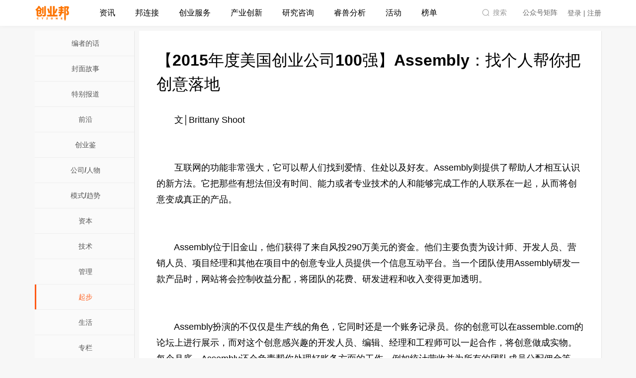

--- FILE ---
content_type: text/html; charset=utf-8
request_url: https://magazine.cyzone.cn/article/200086.html
body_size: 10045
content:
<!DOCTYPE html>
<html lang="zh-CN">
<head>
    <meta http-equiv="Cache-Control" content="no-transform"/>
    <meta http-equiv="Cache-Control" content="no-siteapp"/>
    <meta charset="utf-8">
    <meta http-equiv="X-UA-Compatible" content="IE=edge">
    <title>【2015年度美国创业公司100强】Assembly：找个人帮你把创意落地 - 起步 - 创业邦</title>
    <meta name="renderer" content="webkit">
    <meta name="keywords" content="Assembly,起步,【2015年度美国创业公司100强】Assembly：找个人帮你把创意落地,创业邦"/>
    <meta name="description" content="【2015年度美国创业公司100强】Assembly：找个人帮你把创意落地,点子不断的创业公司可以在众包发展平台Assembly上找到合适的执行者。"/>
    <meta name="applicable-device" content="pc">
    <meta name="apple-mobile-web-app-title" content="创业邦">
    <meta name="apple-mobile-web-app-capable" content="yes" />

    <link rel="stylesheet" type="text/css" href="//tpl3.cyzone.cn/templates/cyzonev4/styles/commen.css?t=202405161732">
    <link rel="stylesheet" type="text/css" href="//tpl3.cyzone.cn/templates/cyzonev4/styles/animate.min.css">
    <link rel="stylesheet" type="text/css" href="//tpl1.cyzone.cn/templates/cyzonev4/js/lib/swiper/swiper.min.css">
    <link rel="stylesheet" type="text/css" href="//tpl1.cyzone.cn/templates/cyzonev4/js/lib/scollbar/jquery.scrollbar.css">
    <script>
        window.TOP_API = '/api/';
        window.API_URL = window.location.protocol + '//api2.cyzone.cn/';
    </script>

    <!-- 请置于所有广告位代码之前 -->
    <script src="//dup.baidustatic.com/js/ds.js"></script>
    <script src="/templates/cyzonev4/js/lib/jquery.min.js"></script>
    <script src="//tpl0.cyzone.cn/templates/cyzonev4/js/lib/moment.js"></script>
    <script src="//tpl1.cyzone.cn/templates/cyzonev4/js/lib/echarts.min.js"></script>
    <script src="//tpl1.cyzone.cn/templates/cyzonev4/js/lib/moment-with-locales.js"></script>
    <script src="//tpl2.cyzone.cn/templates/cyzonev4/js/lib/layer/layer.js"></script>
    <script src="//tpl0.cyzone.cn/templates/cyzonev4/js/modules/dbase_rili.js"></script>
    <script src="//tpl0.cyzone.cn/templates/cyzonev4/js/lib/jquery.SuperSlide.2.1.3.js"></script>
    <script src="//tpl1.cyzone.cn/templates/cyzonev4/js/lib/scollbar/jquery.scrollbar.js"></script>
    <script src="//tpl1.cyzone.cn/templates/cyzonev4/js/lib/swiper/swiper.min.js"></script>
    <script src="//tpl4.cyzone.cn/templates/cyzonev4/js/lib/template-web.js"></script>
    <script src="//tpl4.cyzone.cn/templates/cyzonev4/js/lib/scrolltofixed.js"></script>
    <script src="//tpl2.cyzone.cn/templates/cyzonev4/js/lib/headroom.js"></script>
    <script src="//tpl1.cyzone.cn/templates/cyzonev4/js/lib/function.js"></script>
    <script src="//tpl3.cyzone.cn/templates/cyzonev4/js/modules/commen.js"></script>
    <script src="//tpl3.cyzone.cn/templates/cyzonev4/js/growingio.js"></script>
    
<link rel="stylesheet" type="text/css" href="//www.cyzone.cn//templates/cyzonev4/styles/other.css">

    
    <script>
        $(function(){
            // 每次加载页面，都设置一个新的cookie
            $.cookie('referrer', window.location.href, {domain: '.cyzone.cn'});
        });
    </script>
</head>
<body>

<!--头部-->
<div class="g-header clearfix">
    <div class="header-menu">
        <div class="com-width clearfix">
            <a href="https://www.cyzone.cn/" class="logo"></a>
            <div class="main-nav">
                <ul class="ma-main">
                    <li class="mm-li">
                        <a href="https://www.cyzone.cn/channel/news" class="mm-a">资讯</a>
                    </li>
                    <li class="mm-li">
                        <a href="https://www.cyzone.cn/link" class="mm-a">邦连接</a>
                    </li>
                    <li class="mm-li">
                        <a href="javascript:;" class="mm-a has-child">创业服务</a>
                        <div class="product-list pop-nav animated hide">
                            <ul>
                                <li><a href="https://special.cyzone.cn/special/index/init?special_id=2077">创业邦学园</a></li>
                                <li><a href="https://www.cyzone.cn/product/">在线课堂</a></li>
                                <li><a href="https://special.cyzone.cn/special/index/init?special_id=1841">天使基金</a></li>
                                <li><a href="https://prime.cyzone.cn">优企酷</a></li>
                                <li><a href="https://goingglobal.cyzone.cn/">邦出海</a></li>
                            </ul>
                        </div>
                    </li>
                    <li class="mm-li">
                        <a href="javascript:;" class="mm-a has-child">产业创新</a>
                        <div class="product-list pop-nav animated hide">
                            <ul>
                                <li><a href="https://city.cyzone.cn/#/">城市创新</a></li>
                                <li><a href="https://special.cyzone.cn/special/index/init?special_id=2061">大企业创新</a></li>
                                <li><a href="https://special.cyzone.cn/special/index/init?special_id=2027">创投联盟</a></li>
                            </ul>
                        </div>
                    </li>
                    <li class="mm-li">
                        <a href="https://www.cyzone.cn/report" class="mm-a">研究咨询</a>
                    </li>
                    <li class="mm-li">
                        <a href="//bestla.cyzone.cn" class="mm-a">睿兽分析</a>
                    </li>
                    <li class="mm-li">
                        <a href="https://www.cyzone.cn/conference" class="mm-a">活动</a>
                    </li>
                    <li class="mm-li">
                        <a href="https://www.cyzone.cn/billboard" class="mm-a">榜单</a>
                    </li>
                </ul>
            </div>
            <div class="sub-nav">
                <a class="search-box js-search-btn-box" href="https://www.cyzone.cn/search">
                    <span>搜索</span>
                </a>
                <div class="qrcode-box">
                    <span>公众号矩阵</span>
                </div>
                <div class="auth-info">
                    <ul class="ma-main">
                        <li class="mm-li mm-li-log">
                            <div class="signin">
                                <a data-isinfo="1" id="loginClick" class="tit mm-a" href="//auth.cyzone.cn/?action=magazine#/login">登录 | 注册</a>
                            </div>
                            <div class="login hide">
                                <a class="tit mm-a" href="//www.cyzone.cn/member/home" target="_blank"
                                   title="">
                                    <span class="auth-photo">
                                        <img src="//tpl3.cyzone.cn/templates/cyzonev3/images/logo/square.png">
                                    </span>
                                </a>
                                <div class="auth-list pop-nav animated hide">
                                    <div class="dropdown-item clearfix">
                                        <div class="intro">
                                            <a href="//www.cyzone.cn/member" target="_blank">个人中心</a>
                                        </div>
                                    </div>
                                    <div class="dropdown-item clearfix">
                                        <div class="intro">
                                            <a href="//www.cyzone.cn/member/dashboard/project" target="_blank">工作台</a>
                                        </div>
                                    </div>
                                    <div class="dropdown-item clearfix">
                                        <div class="intro">
                                            <a href="//www.cyzone.cn/member/vip" target="_blank">会员中心</a>
                                        </div>
                                    </div>
                                    <div class="dropdown-item clearfix">
                                        <div class="intro">
                                            <a href="//www.cyzone.cn/member/integral" target="_blank">我的邦积分</a>
                                        </div>
                                    </div>
                                    <div class="dropdown-item clearfix">
                                        <div class="intro">
                                            <a href="//www.cyzone.cn/member/daily" target="_blank">我的订阅</a>
                                        </div>
                                    </div>
                                    <div class="dropdown-item clearfix">
                                        <div class="intro">
                                            <a href="//www.cyzone.cn/member/message" target="_blank">我的消息</a>
                                        </div>
                                    </div>
                                </div>
                            </div>
                        </li>
                    </ul>
                </div>
            </div>
        </div>
    </div>
</div>

<div class="qrcode-matrix">
    <div class="item">
        <img src="https://oss.cyzone.cn/2021/0318/b91211d1e9859fd79bf2b722c68fa2bf.png" alt="创业邦公众号二维码">
        <div class="name">创业邦</div>
        <div class="slogan">帮助创业者成功</div>
    </div>
    <div class="item">
        <img src="https://oss.cyzone.cn/2021/0318/17d2743bfb648473f7635f80899f8afe.png" alt="快鲤鱼公众号二维码">
        <div class="name">快鲤鱼</div>
        <div class="slogan">发现最前沿的创新公司</div>
    </div>
    <div class="item">
        <img src="https://oss.cyzone.cn/2021/0318/81c021c0ae4645a203beba0cd735482d.png" alt="毒舌科技公众号二维码">
        <div class="name">毒舌科技</div>
        <div class="slogan">「毒」立思考的科技媒体</div>
    </div>
    <div class="item">
        <img src="https://oss.cyzone.cn/2022/0113/f6de7c2981a72fc756b7fba112eb79b6.png" alt="创业邦学园公众号二维码">
        <div class="name">创业邦学园</div>
        <div class="slogan">创业者一站式成长平台</div>
    </div>
    <script>
        $(function(){
            $('.g-header .qrcode-box, .qrcode-matrix').hover(function(){
               $('.qrcode-matrix').addClass('active');
            }, function(){
                $('.qrcode-matrix').removeClass('active');
            });
        })
    </script>
</div>



<script>
    var re = "html?show_all";
    var search = window.location.href.indexOf(re);
    if(search > 0) {
        var url_arr = window.location.href.split("#");
        var to = url_arr[1];
        var untreated_href = window.location.href.split(".html");
        untreated_href = untreated_href[0];
        window.location.href = untreated_href+"/show_all.html?page="+to+"#p"+to;
    }
</script>

<div id="main" class="com-width clearfix mt20">
    <div class="ui-crumbs com-width mt20 hide">
        <a href="/">创业邦</a> > <a href="//magazine.cyzone.cn/">《创业邦》杂志</a> > <a href="//magazine.cyzone.cn/m89.html">2015年07月</a> &gt; <a href=""></a> &gt; <span class="ui-crumbs-tit">【2015年度美国创业公司100强】Assembly：找个人帮你把创意落地</span>
    </div>
    <div class="magazine-wrapper mt20">
        <div class="magazine-left pull-left">
    <div class="magazine-left-content">
                    <ul>
                                <li><a href="//magazine.cyzone.cn/c33.html" >编者的话</a></li>
                                <li><a href="//magazine.cyzone.cn/c1.html" >封面故事</a></li>
                                <li><a href="//magazine.cyzone.cn/c31.html" >特别报道</a></li>
                                <li><a href="//magazine.cyzone.cn/c3.html" >前沿</a></li>
                                <li><a href="//magazine.cyzone.cn/c30.html" >创业鉴</a></li>
                                <li><a href="//magazine.cyzone.cn/c26.html" >公司/人物</a></li>
                                <li><a href="//magazine.cyzone.cn/c32.html" >模式/趋势</a></li>
                                <li><a href="//magazine.cyzone.cn/c6.html" >资本</a></li>
                                <li><a href="//magazine.cyzone.cn/c4.html" >技术</a></li>
                                <li><a href="//magazine.cyzone.cn/c8.html" >管理</a></li>
                                <li class="show-item"><a href="//magazine.cyzone.cn/c9.html" >起步</a></li>
                                <li><a href="//magazine.cyzone.cn/c11.html" >生活</a></li>
                                <li><a href="//magazine.cyzone.cn/c28.html" >专栏</a></li>
                                <li><a href="//magazine.cyzone.cn/c23.html" >读者来信</a></li>
                                <li><a href="//magazine.cyzone.cn/c25.html" >活动</a></li>
                                <li><a href="//magazine.cyzone.cn/c34.html" >创业圈</a></li>
                                <li><a href="//magazine.cyzone.cn/c35.html" >公告牌</a></li>
                                <li><a href="//magazine.cyzone.cn/c29.html" >访谈</a></li>
                                <li><a href="//magazine.cyzone.cn/c36.html" >创新中国</a></li>
                                <li><a href="//magazine.cyzone.cn/c37.html" >专题</a></li>
                                <li><a href="//magazine.cyzone.cn/c38.html" >特写</a></li>
                                <li><a href="//magazine.cyzone.cn/c39.html" >境界</a></li>
                                <li><a href="//magazine.cyzone.cn/c40.html" >年会报道</a></li>
                                <li><a href="//magazine.cyzone.cn/c41.html" >投资开店</a></li>
                            </ul>
        
        <a class="magazine-left-btn" href="//chuangyebangzazhi.taobao.com/" target="_blank">订阅创业邦</a>
    </div>
    <div class="magazine-left-detail">
        <div class="magazine-left-detail-tit"> 上期封面 </div>
                            <div class="magazine-left-detail-img">
                    <a href="//magazine.cyzone.cn/m1.html">
                        <img src="http://img.cyzone.cn/attachment/manage/2021/633415244332230000.JPG" style="border-width:0px;" />
                    </a>
                </div>
                        
            <div class="magazine-left-detail-seach">历史查询:<br />
            <select onchange="javascript:location.href='http://magazine.cyzone.cn/m'+this.value+'.html'" id="magissue" name="magissue">
                                    <option value="1">2007年10月</option>
                                    <option value="2">2007年12月</option>
                                    <option value="3">2008年01月</option>
                                    <option value="4">2008年02月</option>
                                    <option value="5">2008年03月</option>
                                    <option value="6">2008年04月</option>
                                    <option value="7">2008年05月</option>
                                    <option value="8">2008年06月</option>
                                    <option value="9">2008年07月</option>
                                    <option value="10">2008年08月</option>
                                    <option value="11">2008年09月</option>
                                    <option value="12">2008年10月</option>
                                    <option value="13">2008年11月</option>
                                    <option value="14">2008年12月</option>
                                    <option value="15">2009年01月</option>
                                    <option value="16">2009年02月</option>
                                    <option value="17">2009年03月</option>
                                    <option value="18">2009年04月</option>
                                    <option value="19">2009年05月</option>
                                    <option value="20">2009年06月</option>
                                    <option value="21">2009年07月</option>
                                    <option value="22">2009年08月</option>
                                    <option value="23">2009年09月</option>
                                    <option value="24">2009年10月</option>
                                    <option value="25">2009年11月</option>
                                    <option value="26">2009年12月</option>
                                    <option value="27">2010年01月</option>
                                    <option value="28">2010年02月</option>
                                    <option value="29">2010年03月</option>
                                    <option value="30">2010年04月</option>
                                    <option value="31">2010年05月</option>
                                    <option value="32">2010年06月</option>
                                    <option value="33">2010年07月</option>
                                    <option value="34">2010年08月</option>
                                    <option value="35">2010年09月</option>
                                    <option value="36">2010年10月</option>
                                    <option value="37">2010年11月</option>
                                    <option value="38">2010年12月</option>
                                    <option value="39">2011年01月</option>
                                    <option value="40">2011年02月</option>
                                    <option value="41">2011年03月</option>
                                    <option value="42">2011年04月</option>
                                    <option value="43">2011年05月</option>
                                    <option value="44">2011年06月</option>
                                    <option value="45">2011年07月</option>
                                    <option value="46">2011年08月</option>
                                    <option value="47">2011年09月</option>
                                    <option value="48">2011年10月</option>
                                    <option value="49">2011年11月</option>
                                    <option value="50">2011年12月</option>
                                    <option value="51">2012年01月</option>
                                    <option value="52">2012年03月</option>
                                    <option value="53">2012年04月</option>
                                    <option value="54">2012年05月</option>
                                    <option value="55">2012年06月</option>
                                    <option value="56">2012年07月</option>
                                    <option value="57">2012年08月</option>
                                    <option value="58">2012年09月</option>
                                    <option value="59">2012年10月</option>
                                    <option value="60">2012年11月</option>
                                    <option value="61">2012年12月</option>
                                    <option value="62">2013年01月</option>
                                    <option value="63">2013年02月</option>
                                    <option value="64">2013年04月</option>
                                    <option value="65">2013年05月</option>
                                    <option value="66">2013年06月</option>
                                    <option value="67">2013年07月</option>
                                    <option value="68">2013年08月</option>
                                    <option value="69">2013年09月</option>
                                    <option value="70">2013年10月</option>
                                    <option value="71">2013年11月</option>
                                    <option value="72">2013年12月</option>
                                    <option value="73">2014年01月</option>
                                    <option value="74">2014年02月</option>
                                    <option value="75">2014年04月</option>
                                    <option value="76">2014年05月</option>
                                    <option value="77">2014年06月</option>
                                    <option value="78">2014年07月</option>
                                    <option value="79">2014年08月</option>
                                    <option value="80">2014年09月</option>
                                    <option value="81">2014年10月</option>
                                    <option value="82">2014年11月</option>
                                    <option value="83">2014年12月</option>
                                    <option value="84">2015年01月</option>
                                    <option value="85">2015年02月</option>
                                    <option value="86">2015年04月</option>
                                    <option value="87">2015年05月</option>
                                    <option value="88">2015年06月</option>
                                    <option value="89" selected>2015年07月</option>
                                    <option value="90">2015年08月</option>
                                    <option value="91">2015年09月</option>
                                    <option value="92">2015年10月</option>
                                
            </select>
        </div>
    </div>

</div>

        <div class="magazine-wrap pull-right">
            <div id="article">
                <div id="article-hd" class="clearfix">
                    <h1 class="article-tit">【2015年度美国创业公司100强】Assembly：找个人帮你把创意落地</h1>
                </div>

                <div id="article-content">
                    <p>　　文│Brittany Shoot</p><br><p>　　互联网的功能非常强大，它可以帮人们找到爱情、住处以及好友。Assembly则提供了帮助人才相互认识的新方法。它把那些有想法但没有时间、能力或者专业技术的人和能够完成工作的人联系在一起，从而将创意变成真正的产品。</p><br><p>　　Assembly位于旧金山，他们获得了来自风投290万美元的资金。他们主要负责为设计师、开发人员、营销人员、项目经理和其他在项目中的创意专业人员提供一个信息互动平台。当一个团队使用Assembly研发一款产品时，网站将会控制收益分配，将团队的花费、研发进程和收入变得更加透明。</p><br><p>　　Assembly扮演的不仅仅是生产线的角色，它同时还是一个账务记录员。你的创意可以在assemble.com的论坛上进行展示，而对这个创意感兴趣的开发人员、编辑、经理和工程师可以一起合作，将创意做成实物。每个月底，Assembly还会负责帮你处理好账务方面的工作，例如统计营收并为所有的团队成员分配佣金等。</p><br><p>　　每一个为项目工作的人都拥有该项目的一部分期权，那些一直在为这个项目做贡献的人，其期权还会不断增加;相反，那些在早期加入项目，但却最终转投其他项目的人的期权将会减少。当有人为这个项目作出新的贡献时，例如开发人员解决了一个bug，设计师设计了新的页面，他们都会获得期权。</p><br><p>　　公司的CEO Matthew Deiters表示：&ldquo;我们平台上有一些团队的成员每月都能拿到1000美元。&rdquo;同时，项目进程达到一定的标准时，或者为了激励人们完成一个未完成产品的某一部分时，该公司也会发放一些额外的奖金。</p><br><p>　　目前，在使用Assembly的时候，我们有两个需要注意的地方。首先，并不是每一个Assembly的产品都能够挣钱，所以有些参与合作的人无法得到报酬。在这种情况下，你所获得的唯一好处，就只能是在简历上填写这个经历。另外，项目的发起者需要跟参与项目开发的成员不断沟通，例如在工作页面参与评论，而且这个过程至少每年进行一次。</p><br><p>　　自2013年上线以来，已经有超过400万人使用了Assembly平台上诞生的产品。Signup Sumo就是这些产品之一。这个产品最大的特点，就是当有名人注册了他们的服务之后，它会自动给产品的创始人和开发人员发送提醒。另一个成功的项目就是Helpful，它可以被当作项目团队或者公司的共享收件箱。还有Formspree和Chartspree，可以让使用者在不需要使用JavaScript的情况下将表格和图表嵌入到网站当中。</p><br><p>　　2012年，Deiters和他的联合创始人Dave Newman、Chris Lloyd在湾区的Y Combinator孵化器相见。这只团队最初打算建立一个招聘平台，但最终他们做出了一个将开发者和广告撰稿人和平面设计师等产品开发合作者配对的服务平台。一般来说，朋友和同事之间会经常进行这种合作，这种合作机制最大的好处就是能让产品开发团队织起一张更大的人才网络。</p><br><p>　　Deiters解释道：&ldquo;我做工程师已经大约十年了，一直在打造并参与团队。&rdquo;当他和团队想要进行产品开发实验的时候，发现设计人员和开发人员总是无法顺畅地沟通，甚至找不到彼此，以至于开发工作总是会磕磕绊绊。为什么不创造一个打造创意产品的平台，让这个平台能够管理项目、记录项目数据呢?</p><br><p>　　Deiters表示：&ldquo;互联网就是如此伟大，能够让人们聚合在一起，创造出个体无法创造出的产品。&rdquo;</p><br><p><strong>　　更多聚合类公司</strong></p><br><p>　　iNaturalist的应用和网站主要由加州科学院在背后维护。网站和APP现在可以让热爱科学的&ldquo;科学家&rdquo;民众发布关于野外世界的照片、备注或者观察。</p><br><p>　　Beepi可以联系买卖二手车的双方(公司已经检验通过车辆状况);如果汽车没有在30天内卖出，公司将会买入这辆车。</p><br><p>　　Glow First是一个来自生育数据专家Glow的非营利项目，它可以帮正在尝试受孕的夫妇分担风险。直到女方怀孕前，夫妇每月要向这个集团基金缴纳50美元。在10个月末，累积的基金金额将会分给准备生育手术的夫妇。</p><br><p>　　Experiment Engine可以帮助企业用户向网站转换率优化专家寻求建议，并通过综合A/B测试平台完成尝试。</p><br><p>　　Peerby让用户可以公布他们需要借的东西或者回应他人的借物需求，从而倡导友善的邻里相处模式。</p><br><p>　　免费的Tilt网页平台和移动应用能够让多方合租公寓变得更加轻松。(有没有想在海边一起租一间公寓的?)</p><br><p>　　CrowsCheck可帮助投资人进行尽职调查，核查初创企业发起资金众筹的合法性，确保其行为符合企业所在地区的信息公示规定。</p><br><p>　　Plum Alley是一个针对创始人为女性的企业和项目的众筹平台，宗旨即是为女性创业者填补资金缺口。</p><br><p>　　Patch of Land借贷市场让寻求房地产项目资金的借款人绕过传统借款单位，与有资质的机构投资者直接接触。</p>                </div>

                <div class="magezine-ad">
                    <a href="//chuangyebangzazhi.taobao.com/" target="_blank">
                        订阅《创业邦》杂志，把握未来商机！
                    </a>
                </div>

                
            </div>
        </div>
    </div>
</div>
<script>
    $(function () {
        $.get(window.TOP_API + '/content/content/pv?content_id=200086');
    });
</script>
<!--底部-->
<!--底部-->
<div class="g-footer">
    <div class="footer-inner">
        <div class="com-width">
            <div class="f-main">
                <div class="logo-panel"><div class="logo"><img src="//www.cyzone.cn/img/logo/orange.png" alt=""></div></div>
                <div class="link">
                <div class="f-bar">
                    <h3>关于我们</h3>
                    <ul>
                        <li><a href="https://special.cyzone.cn/special/index/init?special_id=1903" target="_blank">公司介绍</a></li>
                        <li><a href="https://special.cyzone.cn/special/index/type?type_id=917" target="_blank">联系我们</a></li>
                        <li><a href="https://special.cyzone.cn/special/index/type?type_id=743" target="_blank">顾问委员会</a></li>
                        <li><a href="https://special.cyzone.cn/special/index/type?type_id=748" target="_blank">诚聘英才</a></li>
                    </ul>
                </div>
                <div class="f-bar">
                    <h3>订阅服务</h3>
                    <ul>
                        <li><a href="//bestla.cyzone.cn/" target="_blank">睿兽会员</a></li>
                        <li><a href="//www.cyzone.cn/link/daily" target="_blank">产业日报</a></li>
                        <li><a href="//bestla.cyzone.cn/saas/landscape/atlasList" target="_blank">产业图谱</a></li>
                        <li><a href="//www.cyzone.cn/report" target="_blank">研究报告</a></li>
                    </ul>
                </div>
                <div class="f-bar">
                    <h3>特别推荐</h3>
                    <ul>
                        <li><a href="//bestla.cyzone.cn/" target="_blank">睿兽分析</a></li>
                        <li><a href="http://www.kaidianbang.com/" target="_blank">开店邦</a></li>
<li><a href="https://special.cyzone.cn/special/index/type?type_id=746" target="_blank">友情合作</a></li>
                    </ul>
                </div>
<div class="f-bar">
                    <h3>法律相关</h3>
                    <ul>
                        <li><a href="https://special.cyzone.cn/special/index/type?type_id=747" target="_blank">版权声明</a></li>
                        <li><a href="https://special.cyzone.cn/special/index/type?type_id=749" target="_blank">协议中心</a></li>
                    </ul>
                </div>
</div>
            </div>
            <div class="copyright">
                <p>Copyright 2007-
                    2024 cyzone.cn All rights reserved 京ICP证070362号 <a style="color: #777"
                        target="_blank" href="https://beian.miit.gov.cn/">京ICP备08103950-1号</a> <a style="color: #777"
                        target="_blank" href="https://beian.miit.gov.cn/">京ICP备08103950-9号</a> <a style="color: #777"
                        target="_blank" href="https://beian.miit.gov.cn/">京ICP备08103950-10号</a> 新出发京零字第朝140005号
                </p>
                <p>爱奇清科（北京）信息科技有限公司 地址：北京市朝阳区利泽西街东湖国际中心A座9层 | <a
                        href="https://oss.cyzone.cn/2018/1123/2449b2ef2b9e612ed17482fd1a17d8c5.pdf" target="_blank"
                        style="color:#9c9c9c">网络文化经营许可证（京网文[2018]2153-213号）</a></p>
                <div style="margin:0 auto;">
                    <p style="display: inline-block;">违法和不良信息举报电话：010-53391121 举报邮箱：db@cyzone.cn</p>
                    <a target="_blank"
                        href="http://www.beian.gov.cn/portal/registerSystemInfo?recordcode=11010502035114"
                        style="display:inline-block;text-decoration:none;height:20px;line-height:20px;">
                        <p
                            style="height:20px;line-height:20px;margin: 0px 0px 0px 5px; color:#939393;padding-left:20px;background:url('//oss.cyzone.cn/2021/0423/228e58cb1585de9884d77635d06eafaa.png') no-repeat left center;background-size: 9% 75%;">
                            京公网安备
                            11010502035114号</p>
                    </a>
                    <a data-layer="https://oss.cyzone.cn/2021/0510/d507bfc30656a826090d2d487a56cb81.png"
                        href="https://oss.cyzone.cn/2021/0423/72bc8bdadbfce2c2edfd437cbde46cc7.pdf" target="_blank"
                        style="color:#9c9c9c;display:inline-block;height:20px;line-height:20px;margin-left:10px;">营业执照</a>
                    <a data-layer="https://oss.cyzone.cn/2021/0521/5175eeabce9135080607f9ca1ea33275.jpg"
                        href="https://oss.cyzone.cn/2021/0521/7455f5e7055d08864300a9447a3aa03a.pdf" target="_blank"
                        style="color:#9c9c9c;display:inline-block;height:20px;line-height:20px;margin-left:10px;">出版物经营许可证</a>
                </div>
            </div>

        </div>
    </div>
</div>
<script>
    $(function () {
        $('.copyright a').click(function () {
            var url = $(this).data('layer');
            if (url) {
                layer.open({
                title: '资质文件',
                area: '800px',
                offset: '50px',
                type: 1,
                anim: 2,
                shadeClose: true, //开启遮罩关闭
                content: '<img width="100%" src="' + url + '">'
              });
              return false;
            }
        });
    })
</script>
<div class="layer-bestla">
    <div class="inner">
        <div class="close" title="关闭"></div>
        <div class="img">
            <img src="//oss.cyzone.cn/2022/0214/3b8e71dad3e517b8ee70407abfb32e56.png" alt="">
        </div>
        <div class="layer-foot">
            <p>产品服务升级，如需试用本功能，敬请移步至睿兽分析</p>
            <a href="https://bestla.cyzone.cn" class="btn">跳转至睿兽分析打开</a>
            <a href="javascript:;" class="cancel">知道了，下次再去</a>
        </div>
    </div>
    <script>
        $(function(){
          $('body').on('click', '.redirect-bestla', function(){
            $('.layer-bestla').addClass('show');
          });
          $('.layer-bestla .close, .layer-bestla .cancel').click(function(){
            $(this).parents('.layer-bestla').removeClass('show');
          });
        })
    </script>
</div>

<script>
    $(function() {
        $('a').each(function() {
            var $ele = $(this);
            var url = ($(this).attr('href')).toLowerCase();
            var name = $(this).html();
            if( url.indexOf('magazine/articles/') != -1 ) {
                var id = url.split('magazine/articles/')[1];
                $ele.attr('href', 'javascript:;');
                $.post('//special.cyzone.cn/content/index/oldid', {
                    id: id
                }, function(res) {
                    $ele.attr('href', 'https://magazine.cyzone.cn/article/'+res.data.content_id+'.html');
                });
            }
        });
    });
</script>

<script src="//tpl2.cyzone.cn/templates/cyzonev4/js/ga.js"></script>
<div style="display:none;">
    <script type="text/javascript">
        var _bdhmProtocol = (("https:" == document.location.protocol) ? " https://" : " http://");
        document.write(unescape("%3Cscript src='" + _bdhmProtocol + "hm.baidu.com/h.js%3F5f6b02d88ea6aa37bfd72ee1b554bf6f' type='text/javascript'%3E%3C/script%3E"));
    </script>
</div>
</body>

</html>



--- FILE ---
content_type: text/css
request_url: https://www.cyzone.cn//templates/cyzonev4/styles/other.css
body_size: 2841
content:
body{background:#f7f7f7}.com-width{width:1140px}.fl{float:left}.fr{float:right}.mt20{margin-top:10px !important}.ui-tab-tit{display:block;float:left;padding:0 14px;color:#565656;cursor:pointer}.ui-tab-tit.show-item{background:#FF5814;color:#fff}#magazine,.magazine_con{padding:10px;background:#fff;-webkit-box-shadow:1px 1px 1px #e7e7e7;-ms-box-shadow:1px 1px 1px #e7e7e7;-o-box-shadow:1px 1px 1px #e7e7e7;box-shadow:1px 1px 1px #e7e7e7;margin-bottom:10px}.magazine-wrapper{margin-top:10px}.magazine-wrap{width:860px;padding:35px;margin-bottom:10px;background:#fff;-webkit-box-shadow:1px 1px 1px #e7e7e7;-ms-box-shadow:1px 1px 1px #e7e7e7;-o-box-shadow:1px 1px 1px #e7e7e7;box-shadow:1px 1px 1px #e7e7e7}.hr-page{width:100%;background:url("http://www.cyzone.cn/templates/cyzonev3/images/hr-bg.jpg") no-repeat center 300px;background-size:100%}.hr-wrap{width:930px;background:#fff;margin-bottom:10px;-webkit-box-shadow:1px 1px 1px #e7e7e7;-ms-box-shadow:1px 1px 1px #e7e7e7;-o-box-shadow:1px 1px 1px #e7e7e7;box-shadow:1px 1px 1px #e7e7e7}.hr-wrap .hr-title{padding:40px 40px 0 40px}.hr-wrap .hr-title h1{font-size:26px;font-weight:500}.hr-wrap .hr-intro{position:relative;padding:40px}.hr-wrap .hr-intro:before{content:'';position:absolute;right:40px;top:-37px;width:80px;height:40px;background:url("//tpl4.cyzone.cn/templates/cyzonev4/images/logo/orange.png") no-repeat top right;background-size:100%;opacity:0.8}.hr-wrap .hr-intro strong{font-size:18px;color:#FF5814}.hr-wrap .hr-intro ul{list-style-type:initial;padding-left:20px;margin:30px 0}.hr-wrap .hr-intro ul li{list-style-type:initial;font-size:16px;line-height:24px;color:#333;padding:6px 0}.hr-wrap .hr-intro p{font-size:16px;line-height:24px;color:#666;padding:6px 0}.hr-wrap .hr-intro p a{color:#FF5814}.hr-wrap .hr-job{padding:0 40px 100px}.hr-wrap .hr-job .group-menu{display:-webkit-box;display:-ms-flexbox;display:flex;-ms-flex-wrap:wrap;flex-wrap:wrap;padding:20px 0;line-height:30px}.hr-wrap .hr-job .group-menu a{padding:0 20px;margin:10px 10px 5px 0;background:#f0f0f0}.hr-wrap .hr-job .group-menu a.active,.hr-wrap .hr-job .group-menu a:hover{color:#fff;background:#FF5814}.hr-wrap .hr-job .item{padding:40px 0;border-bottom:1px dashed #f0f0f0}.hr-wrap .hr-job .item .job-tit{display:-webkit-box;display:-ms-flexbox;display:flex;-webkit-box-pack:justify;-ms-flex-pack:justify;justify-content:space-between;-webkit-box-align:center;-ms-flex-align:center;align-items:center;font-size:18px;font-weight:500;color:#333}.hr-wrap .hr-job .item .job-tit a{color:#FF5814;font-size:0.8em}.hr-wrap .hr-job .item .job-main{margin-top:15px;font-size:16px;line-height:24px;color:#666}.hr-wrap .hr-job .item .job-main p{padding:6px 0}.mag-content{margin-top:10px}.magazine-hd{margin-bottom:20px}.magazine-hd .magazine-hd-left{width:800px}.magazine-hd .magazine-hd-left .magazine-img .magazine-img-con{width:133px;height:174px;padding:4px 3px;border:1px solid #f2f2f2}.magazine-hd .magazine-hd-left .magazine-img .magazine-img-info,.magazine-hd .magazine-hd-left .magazine-img .weibo-mag{text-align:center;line-height:32px}.magazine-hd .magazine-hd-left .magazine-img .magazine-img-info a,.magazine-hd .magazine-hd-left .magazine-img .weibo-mag a{color:#FF5814}.magazine-hd .magazine-hd-left .mag_con_txt{float:left;padding-left:22px;width:630px}.magazine-hd .magazine-hd-left .mag_con_txt .mag_con_piece{margin-bottom:10px}.magazine-hd .magazine-hd-left .mag_con_txt a{color:#565656}.magazine-hd .magazine-hd-left .mag_con_txt a:hover{color:#EF8D2C}.magazine-hd .magazine-hd-left .mag_con_txt dl dt{font-size:18px;font-weight:bold;margin-bottom:12px}.magazine-hd .magazine-hd-left .mag_con_txt dl dd{line-height:18px}.magazine-hd .magazine-hd-left .mag_con_txt dl a{color:#EF8D2C}.magazine-hd .magazine-hd-left .mag_con_txt dl a:hover{color:#565656}.magazine-hd .magazine-hd-left .mag_con_txt .mag_con_note{margin-bottom:14px}.magazine-hd .magazine-hd-left .mag_con_txt .mag_con_note_bot{margin-bottom:22px}.magazine-hd .magazine-hd-left .mag_con_txt ul{border-top:1px dashed #666;padding-top:8px}.magazine-hd .magazine-hd-left .mag_con_txt ul li{line-height:28px}.magazine-hd .magazine-hd-left .mag_con_txt ul li a.orange{color:#EF8D2C}.magazine-hd .magazine-hd-left .mag_con_txt ul li a.orange:hover{color:#565656}.magazine-hd .magazine-hd-right{width:300px;height:250px;border:1px solid #ccc}.magazine-content{height:32px;overflow:hidden;background:#f5f5f5;padding:10px 0;border:1px solid #dfdfdf}.magazine-content .magazine-search{background:none;float:left;margin-left:30px;line-height:32px;overflow:hidden}.magazine-content .magazine-search input{display:inline-block;height:28px;line-height:28px;background:#FF5814;border:1px solid #f5f5f5;color:#fff;padding:0 10px;border-radius:5px}.magazine-content .magazine-search input:hover{background:#EF8D2C}.magazine-content .mag-t-btn{margin-left:30px}.magazine-content .mag-t-btn a{width:100px;height:30px;display:inline-block;font-size:14px;line-height:30px;letter-spacing:2px;background:#EF8D2C;border:2px solid #fff;color:#fff;text-align:center;margin:0 5px;border-radius:5px}.magazine-content .mag-t-btn a:hover{background:#FF5814}.magazine-content .mag_border{margin-top:8px;margin-right:15px}.issueyear-hd{height:36px;line-height:36px;background:#f2f2f2}.magazine-art-list li{width:270px;float:left;padding:30px 5px;border-bottom:1px dashed #ccc}.magazine-art-list li .magazine-pic-con{width:133px;height:174px;padding:4px;border:1px solid #ccc;margin-right:15px}.magazine-art-list li .magazine-art{width:230px;height:184px;color:#565656;position:relative}.magazine-art-list li .magazine-art dt{font-size:16px;line-height:28px;font-weight:bold}.magazine-art-list li .magazine-art dd{line-height:20px}.magazine-art-list li .magazine-art .magazine-art-tit{max-height:40px;overflow:hidden;margin-bottom:10px}.magazine-art-list li .magazine-art .magazine-art-pos{position:absolute;bottom:0;left:0;line-height:24px}.magazine-art-list li .magazine-art a{color:#FF5814}.magazine-art-list li .magazine-art a:hover{color:#EF8D2C}.magazine-left{width:200px;background:#fff;-webkit-box-shadow:1px 1px 1px #e7e7e7;-ms-box-shadow:1px 1px 1px #e7e7e7;-o-box-shadow:1px 1px 1px #e7e7e7;box-shadow:1px 1px 1px #e7e7e7}.magazine-left .magazine-left-content ul{background:#fafafa}.magazine-left .magazine-left-content ul li{height:50px;line-height:50px;font-weight:bold;border-bottom:1px solid #eee;text-align:center}.magazine-left .magazine-left-content ul li a{color:#565656;display:block;border-left:3px solid #fafafa}.magazine-left .magazine-left-content ul li a:hover{color:#FF5814;border-left:3px solid #FF5814}.magazine-left .magazine-left-content ul li.show-item a{color:#FF5814;border-left:3px solid #FF5814}.magazine-left .magazine-left-btn{width:100%;height:40px;display:block;margin:10px 0;line-height:40px;text-align:center;color:#fff;background:#EF8D2C;border-radius:5px}.magazine-left .magazine-left-btn:hover{background:#FF5814}.magazine-left .magazine-left-detail{width:100%}.magazine-left .magazine-left-detail .magazine-left-detail-tit{height:40px;line-height:40px;background:#FF5814;color:#fff;padding:0 13px}.magazine-left .magazine-left-detail .magazine-left-detail-img{width:80%;margin:15px auto}.magazine-left .magazine-left-detail .magazine-left-detail-img img{width:100%;display:block}.magazine-left .magazine-left-detail .magazine-left-detail-seach{width:80%;margin:0 auto}.magazine-left .magazine-left-detail #magissue{width:100%;margin:10px 0 30px}.magazine-right{width:930px}.magazine-right .magazine-right-item{width:100%;margin-bottom:10px;background:#fff;-webkit-box-shadow:1px 1px 1px #e7e7e7;-ms-box-shadow:1px 1px 1px #e7e7e7;-o-box-shadow:1px 1px 1px #e7e7e7;box-shadow:1px 1px 1px #e7e7e7;position:relative}.magazine-right .magazine-right-item .magazine-right-item-hd{height:40px;line-height:40px;color:#fff;text-indent:20px}.magazine-right .magazine-right-item .magazine-right-item-hd a{background:#FF5814;color:#fff;font-weight:bold;display:block}.magazine-right .magazine-right-item .magazine-cover-story{padding:20px}.magazine-right .magazine-right-item .magazine-cover-story .magazine-cover{width:180px}.magazine-right .magazine-right-item .magazine-cover-story .magazine-cover .magazine-cover-img{width:135px;height:175px;margin:0 auto 20px;overflow:hidden}.magazine-right .magazine-right-item .magazine-cover-story .magazine-cover .magazine-cover-img img{display:block;width:135px;height:175px}.magazine-right .magazine-right-item .magazine-cover-story .magazine-cover .magazine-cover-tit{text-align:center;font-weight:bold;color:#565656}.magazine-right .magazine-right-item .magazine-cover-story .magazine-cover-info{width:760px}.magazine-right .magazine-right-item .magazine-cover-story .magazine-cover-intro{color:#565656;line-height:24px;margin-top:5px}.magazine-right .magazine-right-item .magazine-cover-story .magazine-cover-intro a{color:#EF8D2C}.magazine-right .magazine-right-item .magazine-cover-story .magazine-cover-intro a:hover{color:#FF5814}.magazine-right .magazine-right-item .magazine-cover-story .magazine-cover-list{width:100%}.magazine-right .magazine-right-item .magazine-cover-story .magazine-cover-list li{width:48%;float:left;margin-right:2%;line-height:28px;height:28px;overflow:hidden}.magazine-right .magazine-right-item .magazine-cover-story .magazine-cover-list li a{color:#565656}.magazine-right .magazine-right-item .magazine-cover-story .magazine-cover-list li a:hover{color:#EF8D2C}.magazine-right .magazine-right-item .magazine-right-item-info{padding:10px 20px 20px}.magazine-right .magazine-right-item .magazine-right-item-time{color:#565656;line-height:24px}.magazine-right .magazine-right-item .magazine-right-item-tit{font-size:16px;font-weight:bold;color:#565656;line-height:32px}.magazine-right .magazine-right-item .magazine-right-item-tit:hover{color:#EF8D2C}.magazine-right .magazine-right-item .magazine-right-item-intro{color:#565656;line-height:24px;margin-top:5px}.magazine-right .magazine-right-item .magazine-right-item-pos{position:absolute;right:20px;bottom:10px}.magezine-ad{text-align:center;margin:20px 0}.about-page-friend-link{padding-top:30px}.about-page-friend-link a{display:inline-block;margin-right:20px;line-height:40px;font-size:14px;color:#565656 !important}.about-page-friend-link a:hover{color:#EF8D2C !important}.about-job{font-size:14px !important}.about-job .about-job-tit{font-size:16px;color:#EF8D2C;margin-top:20px}.guwen{float:left;width:103px;height:180px;margin:10px;padding:0 10px;overflow:hidden}.guwen .guwen_pic{width:85px;height:110px;padding:8px;border:1px solid #ccc;text-align:center}.guwen .guwen_pic img{margin:0 !important}.guwen .guwen_txt{width:108px;line-height:24px;height:50px;padding-top:5px;text-align:center;font-size:14px !important}#article-hd{padding-bottom:10px}#article-hd .article-tit{font-size:32px;margin-bottom:22px;line-height:1.5}#article-hd .author-time{color:#999;vertical-align:middle}#article-hd .author-time .author{display:inline-block;height:26px}#article-hd .author-time .author .photo{width:26px;height:26px;border-radius:50%;display:inline-block;vertical-align:middle;margin-right:5px}#article-hd .author-time .author .name{display:inline-block;vertical-align:middle;color:#FF5814}#article-hd .author-time .date-time{margin-left:10px;vertical-align:middle}#article-hd .article-tags{overflow:hidden}#article-hd .article-tags span,#article-hd .article-tags a{color:#999;line-height:26px;vertical-align:middle;margin-left:8px}#article-hd .article-tags a:hover{color:#FF5814;opacity:.8;filter:alpha(opacity=80)}#article-content{font-size:18px;line-height:32px}#article-content img{display:block;max-width:100%;margin:10px auto}#article-content p,#article-content strong,#article-content blockquote,#article-content ul,#article-content ol{display:block;margin-bottom:32px}#article-content .keylink,#article-content a{color:#FF5814;position:relative;padding-bottom:2px}#article-content .keylink:hover,#article-content a:hover{color:#FF5814;opacity:.6;filter:alpha(opacity=60)}#article-content blockquote{background:#f7f7f7;margin-top:20px;border-left:10px solid #FF5814;line-height:32px;padding:38px 22px;color:#727272}#article-content ul,#article-content ol{list-style:inherit;padding-left:20px}#article-content ul li,#article-content ol li{padding-left:15px;list-style:inherit;color:#666;margin-bottom:5px}#article-footer-ad{font-size:16px;line-height:32px;margin:10px 0 30px}#article-footer-ad a{color:#FF5814}.page-about-content .tit-b{font-size:26px}.page-about-content .tit-m{font-size:20px;color:#FF5814;font-weight:normal;line-height:2;margin-top:20px}.page-about-content .block{padding:20px 0 10px}.page-about-content .block-2{float:left;padding:20px 0 10px;width:48%;margin-right:2%}.page-about-content .tit-s{display:block;font-size:16px;font-weight:normal;color:#000;line-height:2}.page-about-content p{line-height:2;color:#666}.page-about-content a{color:#FF5814}


--- FILE ---
content_type: application/javascript
request_url: https://tpl3.cyzone.cn/templates/cyzonev4/js/growingio.js
body_size: 443
content:
!function (e, t, n, g, i) {
    e[i] = e[i] || function () {
        (e[i].q = e[i].q || []).push(arguments)
    }, n = t.createElement("script"), tag = t.getElementsByTagName("script")[0], n.async = 1, n.src = ('https:' == document.location.protocol ? 'https://' : 'http://') + g, tag.parentNode.insertBefore(n, tag)
}(window, document, "script", "assets.giocdn.com/2.1/gio.js", "gio");

gio('init', '83f2446e48563cb9', {});
gio('send');

$(function(){

    function getCookieByName(name){
        var arr = document.cookie.split('; ');
        for(var i=0;i<arr.length;i++){
            var result = arr[i].split('=');
            if(result[0] == name){
                return result[1];
            }
        }
        return false;
    }

    var userId = getCookieByName('MRGCY_user_id');
    gio('setUserId', userId);
});


--- FILE ---
content_type: application/javascript
request_url: https://tpl1.cyzone.cn/templates/cyzonev4/js/lib/echarts.min.js
body_size: 203862
content:
!function(t,e){"object"==typeof exports&&"object"==typeof module?module.exports=e():"function"==typeof define&&define.amd?define([],e):"object"==typeof exports?exports.echarts=e():t.echarts=e()}(this,function(){return function(t){function e(n){if(i[n])return i[n].exports;var r=i[n]={exports:{},id:n,loaded:!1};return t[n].call(r.exports,r,r.exports,e),r.loaded=!0,r.exports}var i={};return e.m=t,e.c=i,e.p="",e(0)}([function(t,e,i){t.exports=i(2),i(94),i(88),i(99),i(175),i(300),i(289),i(310),i(264),i(260),i(256),i(296),i(305),i(242),i(247),i(253),i(285),i(277),i(36),i(188),i(211),i(333),i(330),i(229),i(337),i(323),i(202),i(178),i(348),i(195),i(194),i(193),i(338),i(203),i(219)},function(t,e){function i(t){if("object"==typeof t&&null!==t){var e=t;if(t instanceof Array){e=[];for(var n=0,r=t.length;r>n;n++)e[n]=i(t[n])}else if(!M(t)&&!T(t)){e={};for(var o in t)t.hasOwnProperty(o)&&(e[o]=i(t[o]))}return e}return t}function n(t,e,r){if(!S(e)||!S(t))return r?i(e):t;for(var o in e)if(e.hasOwnProperty(o)){var a=t[o],s=e[o];!S(s)||!S(a)||_(s)||_(a)||T(s)||T(a)||M(s)||M(a)?!r&&o in t||(t[o]=i(e[o],!0)):n(a,s,r)}return t}function r(t,e){for(var i=t[0],r=1,o=t.length;o>r;r++)i=n(i,t[r],e);return i}function o(t,e){for(var i in e)e.hasOwnProperty(i)&&(t[i]=e[i]);return t}function a(t,e,i){for(var n in e)e.hasOwnProperty(n)&&(i?null!=e[n]:null==t[n])&&(t[n]=e[n]);return t}function s(){return document.createElement("canvas")}function l(){return C||(C=V.createCanvas().getContext("2d")),C}function u(t,e){if(t){if(t.indexOf)return t.indexOf(e);for(var i=0,n=t.length;n>i;i++)if(t[i]===e)return i}return-1}function h(t,e){function i(){}var n=t.prototype;i.prototype=e.prototype,t.prototype=new i;for(var r in n)t.prototype[r]=n[r];t.prototype.constructor=t,t.superClass=e}function c(t,e,i){t="prototype"in t?t.prototype:t,e="prototype"in e?e.prototype:e,a(t,e,i)}function d(t){return t?"string"==typeof t?!1:"number"==typeof t.length:void 0}function f(t,e,i){if(t&&e)if(t.forEach&&t.forEach===z)t.forEach(e,i);else if(t.length===+t.length)for(var n=0,r=t.length;r>n;n++)e.call(i,t[n],n,t);else for(var o in t)t.hasOwnProperty(o)&&e.call(i,t[o],o,t)}function p(t,e,i){if(t&&e){if(t.map&&t.map===R)return t.map(e,i);for(var n=[],r=0,o=t.length;o>r;r++)n.push(e.call(i,t[r],r,t));return n}}function g(t,e,i,n){if(t&&e){if(t.reduce&&t.reduce===N)return t.reduce(e,i,n);for(var r=0,o=t.length;o>r;r++)i=e.call(n,i,t[r],r,t);return i}}function v(t,e,i){if(t&&e){if(t.filter&&t.filter===O)return t.filter(e,i);for(var n=[],r=0,o=t.length;o>r;r++)e.call(i,t[r],r,t)&&n.push(t[r]);return n}}function m(t,e,i){if(t&&e)for(var n=0,r=t.length;r>n;n++)if(e.call(i,t[n],n,t))return t[n]}function y(t,e){var i=E.call(arguments,2);return function(){return t.apply(e,i.concat(E.call(arguments)))}}function x(t){var e=E.call(arguments,1);return function(){return t.apply(this,e.concat(E.call(arguments)))}}function _(t){return"[object Array]"===P.call(t)}function b(t){return"function"==typeof t}function w(t){return"[object String]"===P.call(t)}function S(t){var e=typeof t;return"function"===e||!!t&&"object"==e}function M(t){return!!D[P.call(t)]}function T(t){return t&&1===t.nodeType&&"string"==typeof t.nodeName}function A(t){for(var e=0,i=arguments.length;i>e;e++)if(null!=arguments[e])return arguments[e]}function I(){return Function.call.apply(E,arguments)}function L(t,e){if(!t)throw new Error(e)}var C,D={"[object Function]":1,"[object RegExp]":1,"[object Date]":1,"[object Error]":1,"[object CanvasGradient]":1,"[object CanvasPattern]":1,"[object Image]":1},P=Object.prototype.toString,k=Array.prototype,z=k.forEach,O=k.filter,E=k.slice,R=k.map,N=k.reduce,V={inherits:h,mixin:c,clone:i,merge:n,mergeAll:r,extend:o,defaults:a,getContext:l,createCanvas:s,indexOf:u,slice:I,find:m,isArrayLike:d,each:f,map:p,reduce:g,filter:v,bind:y,curry:x,isArray:_,isString:w,isObject:S,isFunction:b,isBuildInObject:M,isDom:T,retrieve:A,assert:L,noop:function(){}};t.exports=V},function(t,e,i){function n(t){return function(e,i,n){e=e&&e.toLowerCase(),P.prototype[t].call(this,e,i,n)}}function r(){P.call(this)}function o(t,e,i){function n(t,e){return t.prio-e.prio}i=i||{},"string"==typeof e&&(e=K[e]),this.id,this.group,this._dom=t,this._zr=L.init(t,{renderer:i.renderer||"canvas",devicePixelRatio:i.devicePixelRatio}),this._theme=C.clone(e),this._chartsViews=[],this._chartsMap={},this._componentsViews=[],this._componentsMap={},this._api=new _(this),this._coordSysMgr=new b,P.call(this),this._messageCenter=new r,this._initEvents(),this.resize=C.bind(this.resize,this),this._pendingActions=[],k(Q,n),k(Y,n),this._zr.animation.on("frame",this._onframe,this)}function a(t,e){var i=this._model;i&&i.eachComponent({mainType:"series",query:e},function(n,r){var o=this._chartsMap[n.__viewId];o&&o.__alive&&o[t](n,i,this._api,e)},this)}function s(t,e,i){var n=this._api;z(this._componentsViews,function(r){var o=r.__model;r[t](o,e,n,i),v(o,r)},this),e.eachSeries(function(r,o){var a=this._chartsMap[r.__viewId];a[t](r,e,n,i),v(r,a),g(r,a)},this),p(this._zr,e)}function l(t,e){for(var i="component"===t,n=i?this._componentsViews:this._chartsViews,r=i?this._componentsMap:this._chartsMap,o=this._zr,a=0;a<n.length;a++)n[a].__alive=!1;e[i?"eachComponent":"eachSeries"](function(t,a){if(i){if("series"===t)return}else a=t;var s=a.id+"_"+a.type,l=r[s];if(!l){var u=S.parseClassType(a.type),h=i?T.getClass(u.main,u.sub):A.getClass(u.sub);if(!h)return;l=new h,l.init(e,this._api),r[s]=l,n.push(l),o.add(l.group)}a.__viewId=s,l.__alive=!0,l.__id=s,l.__model=a},this);for(var a=0;a<n.length;){var s=n[a];s.__alive?a++:(o.remove(s.group),s.dispose(e,this._api),n.splice(a,1),delete r[s.__id])}}function u(t,e){z(Y,function(i){i.func(t,e)})}function h(t){var e={};t.eachSeries(function(t){var i=t.get("stack"),n=t.getData();if(i&&"list"===n.type){var r=e[i];r&&(n.stackedOn=r),e[i]=n}})}function c(t,e){var i=this._api;z(Q,function(n){n.isLayout&&n.func(t,i,e)})}function d(t,e){var i=this._api;t.clearColorPalette(),t.eachSeries(function(t){t.clearColorPalette()}),z(Q,function(n){n.func(t,i,e)})}function f(t,e){var i=this._api;z(this._componentsViews,function(n){var r=n.__model;n.render(r,t,i,e),v(r,n)},this),z(this._chartsViews,function(t){t.__alive=!1},this),t.eachSeries(function(n,r){var o=this._chartsMap[n.__viewId];o.__alive=!0,o.render(n,t,i,e),o.group.silent=!!n.get("silent"),v(n,o),g(n,o)},this),p(this._zr,t),z(this._chartsViews,function(e){e.__alive||e.remove(t,i)},this)}function p(t,e){var i=t.storage,n=0;i.traverse(function(t){t.isGroup||n++}),n>e.get("hoverLayerThreshold")&&!y.node&&i.traverse(function(t){t.isGroup||(t.useHoverLayer=!0)})}function g(t,e){var i=0;e.group.traverse(function(t){"group"===t.type||t.ignore||i++});var n=+t.get("progressive"),r=i>t.get("progressiveThreshold")&&n&&!y.node;r&&e.group.traverse(function(t){t.isGroup||(t.progressive=r?Math.floor(i++/n):-1,r&&t.stopAnimation(!0))});var o=t.get("blendMode")||null;e.group.traverse(function(t){t.isGroup||t.setStyle("blend",o)})}function v(t,e){var i=t.get("z"),n=t.get("zlevel");e.group.traverse(function(t){"group"!==t.type&&(null!=i&&(t.z=i),null!=n&&(t.zlevel=n))})}function m(t){function e(t,e){for(var i=0;i<t.length;i++){var n=t[i];n[o]=e}}var i=0,n=1,r=2,o="__connectUpdateStatus";C.each(X,function(a,s){t._messageCenter.on(s,function(a){if(et[t.group]&&t[o]!==i){var s=t.makeActionFromEvent(a),l=[];for(var u in tt){var h=tt[u];h!==t&&h.group===t.group&&l.push(h)}e(l,i),z(l,function(t){t[o]!==n&&t.dispatchAction(s)}),e(l,r)}})})}/*!
	 * ECharts, a javascript interactive chart library.
	 *
	 * Copyright (c) 2015, Baidu Inc.
	 * All rights reserved.
	 *
	 * LICENSE
	 * https://github.com/ecomfe/echarts/blob/master/LICENSE.txt
	 */
var y=i(12),x=i(122),_=i(87),b=i(23),w=i(123),S=i(10),M=i(15),T=i(57),A=i(27),I=i(3),L=i(76),C=i(1),D=i(18),P=i(20),k=i(44),z=C.each,O=1e3,E=5e3,R=1e3,N=2e3,V=3e3,B=4e3,G=5e3,F="__flag_in_main_process",H="_hasGradientOrPatternBg",W="_optionUpdated";r.prototype.on=n("on"),r.prototype.off=n("off"),r.prototype.one=n("one"),C.mixin(r,P);var Z=o.prototype;Z._onframe=function(){this[W]&&(this[F]=!0,q.prepareAndUpdate.call(this),this[F]=!1,this[W]=!1)},Z.getDom=function(){return this._dom},Z.getZr=function(){return this._zr},Z.setOption=function(t,e,i){if(this[F]=!0,!this._model||e){var n=new w(this._api),r=this._theme,o=this._model=new x(null,null,r,n);o.init(null,null,r,n)}this._model.setOption(t,$),i?this[W]=!0:(q.prepareAndUpdate.call(this),this._zr.refreshImmediately(),this[W]=!1),this[F]=!1,this._flushPendingActions()},Z.setTheme=function(){console.log("ECharts#setTheme() is DEPRECATED in ECharts 3.0")},Z.getModel=function(){return this._model},Z.getOption=function(){return this._model&&this._model.getOption()},Z.getWidth=function(){return this._zr.getWidth()},Z.getHeight=function(){return this._zr.getHeight()},Z.getRenderedCanvas=function(t){if(y.canvasSupported){t=t||{},t.pixelRatio=t.pixelRatio||1,t.backgroundColor=t.backgroundColor||this._model.get("backgroundColor");var e=this._zr,i=e.storage.getDisplayList();return C.each(i,function(t){t.stopAnimation(!0)}),e.painter.getRenderedCanvas(t)}},Z.getDataURL=function(t){t=t||{};var e=t.excludeComponents,i=this._model,n=[],r=this;z(e,function(t){i.eachComponent({mainType:t},function(t){var e=r._componentsMap[t.__viewId];e.group.ignore||(n.push(e),e.group.ignore=!0)})});var o=this.getRenderedCanvas(t).toDataURL("image/"+(t&&t.type||"png"));return z(n,function(t){t.group.ignore=!1}),o},Z.getConnectedDataURL=function(t){if(y.canvasSupported){var e=this.group,i=Math.min,n=Math.max,r=1/0;if(et[e]){var o=r,a=r,s=-r,l=-r,u=[],h=t&&t.pixelRatio||1;for(var c in tt){var d=tt[c];if(d.group===e){var f=d.getRenderedCanvas(C.clone(t)),p=d.getDom().getBoundingClientRect();o=i(p.left,o),a=i(p.top,a),s=n(p.right,s),l=n(p.bottom,l),u.push({dom:f,left:p.left,top:p.top})}}o*=h,a*=h,s*=h,l*=h;var g=s-o,v=l-a,m=C.createCanvas();m.width=g,m.height=v;var x=L.init(m);return z(u,function(t){var e=new I.Image({style:{x:t.left*h-o,y:t.top*h-a,image:t.dom}});x.add(e)}),x.refreshImmediately(),m.toDataURL("image/"+(t&&t.type||"png"))}return this.getDataURL(t)}};var q={update:function(t){var e=this._model,i=this._api,n=this._coordSysMgr,r=this._zr;if(e){e.restoreData(),n.create(this._model,this._api),u.call(this,e,i),h.call(this,e),n.update(e,i),d.call(this,e,t),f.call(this,e,t);var o=e.get("backgroundColor")||"transparent",a=r.painter;if(a.isSingleCanvas&&a.isSingleCanvas())r.configLayer(0,{clearColor:o});else{if(!y.canvasSupported){var s=D.parse(o);o=D.stringify(s,"rgb"),0===s[3]&&(o="transparent")}o.colorStops||o.image?(r.configLayer(0,{clearColor:o}),this[H]=!0,this._dom.style.background="transparent"):(this[H]&&r.configLayer(0,{clearColor:null}),this[H]=!1,this._dom.style.background=o)}}},updateView:function(t){var e=this._model;e&&(e.eachSeries(function(t){t.getData().clearAllVisual()}),d.call(this,e,t),s.call(this,"updateView",e,t))},updateVisual:function(t){var e=this._model;e&&(e.eachSeries(function(t){t.getData().clearAllVisual()}),d.call(this,e,t),s.call(this,"updateVisual",e,t))},updateLayout:function(t){var e=this._model;e&&(c.call(this,e,t),s.call(this,"updateLayout",e,t))},highlight:function(t){a.call(this,"highlight",t)},downplay:function(t){a.call(this,"downplay",t)},prepareAndUpdate:function(t){var e=this._model;l.call(this,"component",e),l.call(this,"chart",e),q.update.call(this,t)}};Z.resize=function(){this[F]=!0,this._zr.resize();var t=this._model&&this._model.resetOption("media");q[t?"prepareAndUpdate":"update"].call(this),this._loadingFX&&this._loadingFX.resize(),this[F]=!1,this._flushPendingActions()},Z.showLoading=function(t,e){if(C.isObject(t)&&(e=t,t=""),t=t||"default",this.hideLoading(),J[t]){var i=J[t](this._api,e),n=this._zr;this._loadingFX=i,n.add(i)}},Z.hideLoading=function(){this._loadingFX&&this._zr.remove(this._loadingFX),this._loadingFX=null},Z.makeActionFromEvent=function(t){var e=C.extend({},t);return e.type=X[t.type],e},Z.dispatchAction=function(t,e){var i=U[t.type];if(i){var n=i.actionInfo,r=n.update||"update";if(this[F])return void this._pendingActions.push(t);this[F]=!0;var o=[t],a=!1;t.batch&&(a=!0,o=C.map(t.batch,function(e){return e=C.defaults(C.extend({},e),t),e.batch=null,e}));for(var s,l=[],u="highlight"===t.type||"downplay"===t.type,h=0;h<o.length;h++){var c=o[h];s=i.action(c,this._model),s=s||C.extend({},c),s.type=n.event||s.type,l.push(s),u&&q[r].call(this,c)}"none"===r||u||(this[W]?(q.prepareAndUpdate.call(this,t),this[W]=!1):q[r].call(this,t)),s=a?{type:n.event||t.type,batch:l}:l[0],this[F]=!1,!e&&this._messageCenter.trigger(s.type,s),this._flushPendingActions()}},Z._flushPendingActions=function(){for(var t=this._pendingActions;t.length;){var e=t.shift();this.dispatchAction(e)}},Z.on=n("on"),Z.off=n("off"),Z.one=n("one");var j=["click","dblclick","mouseover","mouseout","mousemove","mousedown","mouseup","globalout"];Z._initEvents=function(){z(j,function(t){this._zr.on(t,function(e){var i=this.getModel(),n=e.target;if(n&&null!=n.dataIndex){var r=n.dataModel||i.getSeriesByIndex(n.seriesIndex),o=r&&r.getDataParams(n.dataIndex,n.dataType)||{};o.event=e,o.type=t,this.trigger(t,o)}else n&&n.eventData&&this.trigger(t,n.eventData)},this)},this),z(X,function(t,e){this._messageCenter.on(e,function(t){this.trigger(e,t)},this)},this)},Z.isDisposed=function(){return this._disposed},Z.clear=function(){this.setOption({series:[]},!0)},Z.dispose=function(){if(!this._disposed){this._disposed=!0;var t=this._api,e=this._model;z(this._componentsViews,function(i){i.dispose(e,t)}),z(this._chartsViews,function(i){i.dispose(e,t)}),this._zr.dispose(),delete tt[this.id]}},C.mixin(o,P);var U=[],X={},Y=[],$=[],Q=[],K={},J={},tt={},et={},it=new Date-0,nt=new Date-0,rt="_echarts_instance_",ot={version:"3.2.3",dependencies:{zrender:"3.1.3"}};ot.init=function(t,e,i){var n=new o(t,e,i);return n.id="ec_"+it++,tt[n.id]=n,t.setAttribute&&t.setAttribute(rt,n.id),m(n),n},ot.connect=function(t){if(C.isArray(t)){var e=t;t=null,C.each(e,function(e){null!=e.group&&(t=e.group)}),t=t||"g_"+nt++,C.each(e,function(e){e.group=t})}return et[t]=!0,t},ot.disConnect=function(t){et[t]=!1},ot.dispose=function(t){C.isDom(t)?t=ot.getInstanceByDom(t):"string"==typeof t&&(t=tt[t]),t instanceof o&&!t.isDisposed()&&t.dispose()},ot.getInstanceByDom=function(t){var e=t.getAttribute(rt);return tt[e]},ot.getInstanceById=function(t){return tt[t]},ot.registerTheme=function(t,e){K[t]=e},ot.registerPreprocessor=function(t){$.push(t)},ot.registerProcessor=function(t,e){"function"==typeof t&&(e=t,t=O),Y.push({prio:t,func:e})},ot.registerAction=function(t,e,i){"function"==typeof e&&(i=e,e="");var n=C.isObject(t)?t.type:[t,t={event:e}][0];t.event=(t.event||n).toLowerCase(),e=t.event,U[n]||(U[n]={action:i,actionInfo:t}),X[e]=n},ot.registerCoordinateSystem=function(t,e){b.register(t,e)},ot.registerLayout=function(t,e){"function"==typeof t&&(e=t,t=R),Q.push({prio:t,func:e,isLayout:!0})},ot.registerVisual=function(t,e){"function"==typeof t&&(e=t,t=V),Q.push({prio:t,func:e})},ot.registerLoading=function(t,e){J[t]=e};var at=S.parseClassType;ot.extendComponentModel=function(t,e){var i=S;if(e){var n=at(e);i=S.getClass(n.main,n.sub,!0)}return i.extend(t)},ot.extendComponentView=function(t,e){var i=T;if(e){var n=at(e);i=T.getClass(n.main,n.sub,!0)}return i.extend(t)},ot.extendSeriesModel=function(t,e){var i=M;if(e){e="series."+e.replace("series.","");var n=at(e);i=M.getClass(n.main,n.sub,!0)}return i.extend(t)},ot.extendChartView=function(t,e){var i=A;if(e){e.replace("series.","");var n=at(e);i=A.getClass(n.main,!0)}return i.extend(t)},ot.setCanvasCreator=function(t){C.createCanvas=t},ot.registerVisual(N,i(136)),ot.registerPreprocessor(i(130)),ot.registerLoading("default",i(121)),ot.registerAction({type:"highlight",event:"highlight",update:"highlight"},C.noop),ot.registerAction({type:"downplay",event:"downplay",update:"downplay"},C.noop),ot.List=i(14),ot.Model=i(9),ot.graphic=i(3),ot.number=i(4),ot.format=i(8),ot.matrix=i(19),ot.vector=i(5),ot.color=i(18),ot.util={},z(["map","each","filter","indexOf","inherits","reduce","filter","bind","curry","isArray","isString","isObject","isFunction","extend","defaults"],function(t){ot.util[t]=C[t]}),ot.PRIORITY={PROCESSOR:{FILTER:O,STATISTIC:E},VISUAL:{LAYOUT:R,GLOBAL:N,CHART:V,COMPONENT:B,BRUSH:G}},t.exports=ot},function(t,e,i){"use strict";function n(t){return null!=t&&"none"!=t}function r(t){return"string"==typeof t?_.lift(t,-.1):t}function o(t){if(t.__hoverStlDirty){var e=t.style.stroke,i=t.style.fill,o=t.__hoverStl;o.fill=o.fill||(n(i)?r(i):null),o.stroke=o.stroke||(n(e)?r(e):null);var a={};for(var s in o)o.hasOwnProperty(s)&&(a[s]=t.style[s]);t.__normalStl=a,t.__hoverStlDirty=!1}}function a(t){t.__isHover||(o(t),t.useHoverLayer?t.__zr&&t.__zr.addHover(t,t.__hoverStl):(t.setStyle(t.__hoverStl),t.z2+=1),t.__isHover=!0)}function s(t){if(t.__isHover){var e=t.__normalStl;t.useHoverLayer?t.__zr&&t.__zr.removeHover(t):(e&&t.setStyle(e),t.z2-=1),t.__isHover=!1}}function l(t){"group"===t.type?t.traverse(function(t){"group"!==t.type&&a(t)}):a(t)}function u(t){"group"===t.type?t.traverse(function(t){"group"!==t.type&&s(t)}):s(t)}function h(t,e){t.__hoverStl=t.hoverStyle||e||{},t.__hoverStlDirty=!0,t.__isHover&&o(t)}function c(){!this.__isEmphasis&&l(this)}function d(){!this.__isEmphasis&&u(this)}function f(){this.__isEmphasis=!0,l(this)}function p(){this.__isEmphasis=!1,u(this)}function g(t,e,i,n,r,o){"function"==typeof r&&(o=r,r=null);var a=n&&(n.ifEnableAnimation?n.ifEnableAnimation():n.getShallow("animation"));if(a){var s=t?"Update":"",l=n&&n.getShallow("animationDuration"+s),u=n&&n.getShallow("animationEasing"+s),h=n&&n.getShallow("animationDelay"+s);"function"==typeof h&&(h=h(r)),l>0?e.animateTo(i,l,h||0,u,o):(e.attr(i),o&&o())}else e.attr(i),o&&o()}var v=i(1),m=i(166),y=Math.round,x=i(6),_=i(18),b=i(19),w=i(5),S=(i(29),{});S.Group=i(34),S.Image=i(48),S.Text=i(74),S.Circle=i(157),S.Sector=i(163),S.Ring=i(162),S.Polygon=i(159),S.Polyline=i(160),S.Rect=i(161),S.Line=i(158),S.BezierCurve=i(156),S.Arc=i(155),S.CompoundPath=i(150),S.LinearGradient=i(85),S.RadialGradient=i(151),S.BoundingRect=i(7),S.extendShape=function(t){return x.extend(t)},S.extendPath=function(t,e){return m.extendFromString(t,e)},S.makePath=function(t,e,i,n){var r=m.createFromString(t,e),o=r.getBoundingRect();if(i){var a=o.width/o.height;if("center"===n){var s,l=i.height*a;l<=i.width?s=i.height:(l=i.width,s=l/a);var u=i.x+i.width/2,h=i.y+i.height/2;i.x=u-l/2,i.y=h-s/2,i.width=l,i.height=s}this.resizePath(r,i)}return r},S.mergePath=m.mergePath,S.resizePath=function(t,e){if(t.applyTransform){var i=t.getBoundingRect(),n=i.calculateTransform(e);t.applyTransform(n)}},S.subPixelOptimizeLine=function(t){var e=S.subPixelOptimize,i=t.shape,n=t.style.lineWidth;return y(2*i.x1)===y(2*i.x2)&&(i.x1=i.x2=e(i.x1,n,!0)),y(2*i.y1)===y(2*i.y2)&&(i.y1=i.y2=e(i.y1,n,!0)),t},S.subPixelOptimizeRect=function(t){var e=S.subPixelOptimize,i=t.shape,n=t.style.lineWidth,r=i.x,o=i.y,a=i.width,s=i.height;return i.x=e(i.x,n,!0),i.y=e(i.y,n,!0),i.width=Math.max(e(r+a,n,!1)-i.x,0===a?0:1),i.height=Math.max(e(o+s,n,!1)-i.y,0===s?0:1),t},S.subPixelOptimize=function(t,e,i){var n=y(2*t);return(n+y(e))%2===0?n/2:(n+(i?1:-1))/2},S.setHoverStyle=function(t,e){"group"===t.type?t.traverse(function(t){"group"!==t.type&&h(t,e)}):h(t,e),t.on("mouseover",c).on("mouseout",d),t.on("emphasis",f).on("normal",p)},S.setText=function(t,e,i){var n=e.getShallow("position")||"inside",r=n.indexOf("inside")>=0?"white":i,o=e.getModel("textStyle");v.extend(t,{textDistance:e.getShallow("distance")||5,textFont:o.getFont(),textPosition:n,textFill:o.getTextColor()||r})},S.updateProps=function(t,e,i,n,r){g(!0,t,e,i,n,r)},S.initProps=function(t,e,i,n,r){g(!1,t,e,i,n,r)},S.getTransform=function(t,e){for(var i=b.identity([]);t&&t!==e;)b.mul(i,t.getLocalTransform(),i),t=t.parent;return i},S.applyTransform=function(t,e,i){return i&&(e=b.invert([],e)),w.applyTransform([],t,e)},S.transformDirection=function(t,e,i){var n=0===e[4]||0===e[5]||0===e[0]?1:Math.abs(2*e[4]/e[0]),r=0===e[4]||0===e[5]||0===e[2]?1:Math.abs(2*e[4]/e[2]),o=["left"===t?-n:"right"===t?n:0,"top"===t?-r:"bottom"===t?r:0];return o=S.applyTransform(o,e,i),Math.abs(o[0])>Math.abs(o[1])?o[0]>0?"right":"left":o[1]>0?"bottom":"top"},S.groupTransition=function(t,e,i,n){function r(t){var e={};return t.traverse(function(t){!t.isGroup&&t.anid&&(e[t.anid]=t)}),e}function o(t){var e={position:w.clone(t.position),rotation:t.rotation};return t.shape&&(e.shape=v.extend({},t.shape)),e}if(t&&e){var a=r(t);e.traverse(function(t){if(!t.isGroup&&t.anid){var e=a[t.anid];if(e){var n=o(t);t.attr(o(e)),S.updateProps(t,n,i,t.dataIndex)}}})}},t.exports=S},function(t,e){function i(t){return t.replace(/^\s+/,"").replace(/\s+$/,"")}var n={},r=1e-4;n.linearMap=function(t,e,i,n){var r=e[1]-e[0],o=i[1]-i[0];if(0===r)return 0===o?i[0]:(i[0]+i[1])/2;if(n)if(r>0){if(t<=e[0])return i[0];if(t>=e[1])return i[1]}else{if(t>=e[0])return i[0];if(t<=e[1])return i[1]}else{if(t===e[0])return i[0];if(t===e[1])return i[1]}return(t-e[0])/r*o+i[0]},n.parsePercent=function(t,e){switch(t){case"center":case"middle":t="50%";break;case"left":case"top":t="0%";break;case"right":case"bottom":t="100%"}return"string"==typeof t?i(t).match(/%$/)?parseFloat(t)/100*e:parseFloat(t):null==t?NaN:+t},n.round=function(t,e){return null==e&&(e=10),+(+t).toFixed(e)},n.asc=function(t){return t.sort(function(t,e){return t-e}),t},n.getPrecision=function(t){if(t=+t,isNaN(t))return 0;for(var e=1,i=0;Math.round(t*e)/e!==t;)e*=10,i++;return i},n.getPrecisionSafe=function(t){var e=t.toString(),i=e.indexOf(".");return 0>i?0:e.length-1-i},n.getPixelPrecision=function(t,e){var i=Math.log,n=Math.LN10,r=Math.floor(i(t[1]-t[0])/n),o=Math.round(i(Math.abs(e[1]-e[0]))/n);return Math.max(-r+o,0)},n.MAX_SAFE_INTEGER=9007199254740991,n.remRadian=function(t){var e=2*Math.PI;return(t%e+e)%e},n.isRadianAroundZero=function(t){return t>-r&&r>t},n.parseDate=function(t){if(t instanceof Date)return t;if("string"==typeof t){var e=new Date(t);return isNaN(+e)&&(e=new Date(new Date(t.replace(/-/g,"/"))-new Date("1970/01/01"))),e}return new Date(Math.round(t))},n.quantity=function(t){return Math.pow(10,Math.floor(Math.log(t)/Math.LN10))},n.nice=function(t,e){var i,r=n.quantity(t),o=t/r;return i=e?1.5>o?1:2.5>o?2:4>o?3:7>o?5:10:1>o?1:2>o?2:3>o?3:5>o?5:10,i*r},t.exports=n},function(t,e){var i="undefined"==typeof Float32Array?Array:Float32Array,n={create:function(t,e){var n=new i(2);return null==t&&(t=0),null==e&&(e=0),n[0]=t,n[1]=e,n},copy:function(t,e){return t[0]=e[0],t[1]=e[1],t},clone:function(t){var e=new i(2);return e[0]=t[0],e[1]=t[1],e},set:function(t,e,i){return t[0]=e,t[1]=i,t},add:function(t,e,i){return t[0]=e[0]+i[0],t[1]=e[1]+i[1],t},scaleAndAdd:function(t,e,i,n){return t[0]=e[0]+i[0]*n,t[1]=e[1]+i[1]*n,t},sub:function(t,e,i){return t[0]=e[0]-i[0],t[1]=e[1]-i[1],t},len:function(t){return Math.sqrt(this.lenSquare(t))},lenSquare:function(t){return t[0]*t[0]+t[1]*t[1]},mul:function(t,e,i){return t[0]=e[0]*i[0],t[1]=e[1]*i[1],t},div:function(t,e,i){return t[0]=e[0]/i[0],t[1]=e[1]/i[1],t},dot:function(t,e){return t[0]*e[0]+t[1]*e[1]},scale:function(t,e,i){return t[0]=e[0]*i,t[1]=e[1]*i,t},normalize:function(t,e){var i=n.len(e);return 0===i?(t[0]=0,t[1]=0):(t[0]=e[0]/i,t[1]=e[1]/i),t},distance:function(t,e){return Math.sqrt((t[0]-e[0])*(t[0]-e[0])+(t[1]-e[1])*(t[1]-e[1]))},distanceSquare:function(t,e){return(t[0]-e[0])*(t[0]-e[0])+(t[1]-e[1])*(t[1]-e[1])},negate:function(t,e){return t[0]=-e[0],t[1]=-e[1],t},lerp:function(t,e,i,n){return t[0]=e[0]+n*(i[0]-e[0]),t[1]=e[1]+n*(i[1]-e[1]),t},applyTransform:function(t,e,i){var n=e[0],r=e[1];return t[0]=i[0]*n+i[2]*r+i[4],t[1]=i[1]*n+i[3]*r+i[5],t},min:function(t,e,i){return t[0]=Math.min(e[0],i[0]),t[1]=Math.min(e[1],i[1]),t},max:function(t,e,i){return t[0]=Math.max(e[0],i[0]),t[1]=Math.max(e[1],i[1]),t}};n.length=n.len,n.lengthSquare=n.lenSquare,n.dist=n.distance,n.distSquare=n.distanceSquare,t.exports=n},function(t,e,i){function n(t){r.call(this,t),this.path=new a}var r=i(37),o=i(1),a=i(28),s=i(146),l=i(63),u=l.prototype.getCanvasPattern,h=Math.abs;n.prototype={constructor:n,type:"path",__dirtyPath:!0,strokeContainThreshold:5,brush:function(t,e){var i=this.style,n=this.path,r=i.hasStroke(),o=i.hasFill(),a=i.fill,s=i.stroke,l=o&&!!a.colorStops,h=r&&!!s.colorStops,c=o&&!!a.image,d=r&&!!s.image;if(i.bind(t,this,e),this.setTransform(t),this.__dirty){var f=this.getBoundingRect();l&&(this._fillGradient=i.getGradient(t,a,f)),h&&(this._strokeGradient=i.getGradient(t,s,f))}l?t.fillStyle=this._fillGradient:c&&(t.fillStyle=u.call(a,t)),h?t.strokeStyle=this._strokeGradient:d&&(t.strokeStyle=u.call(s,t));var p=i.lineDash,g=i.lineDashOffset,v=!!t.setLineDash,m=this.getGlobalScale();n.setScale(m[0],m[1]),this.__dirtyPath||p&&!v&&r?(n=this.path.beginPath(t),p&&!v&&(n.setLineDash(p),n.setLineDashOffset(g)),this.buildPath(n,this.shape,!1),this.__dirtyPath=!1):(t.beginPath(),this.path.rebuildPath(t)),o&&n.fill(t),p&&v&&(t.setLineDash(p),t.lineDashOffset=g),r&&n.stroke(t),p&&v&&t.setLineDash([]),this.restoreTransform(t),(i.text||0===i.text)&&this.drawRectText(t,this.getBoundingRect())},buildPath:function(t,e,i){},getBoundingRect:function(){var t=this._rect,e=this.style,i=!t;if(i){var n=this.path;this.__dirtyPath&&(n.beginPath(),this.buildPath(n,this.shape,!1)),t=n.getBoundingRect()}if(this._rect=t,e.hasStroke()){var r=this._rectWithStroke||(this._rectWithStroke=t.clone());if(this.__dirty||i){r.copy(t);var o=e.lineWidth,a=e.strokeNoScale?this.getLineScale():1;e.hasFill()||(o=Math.max(o,this.strokeContainThreshold||4)),a>1e-10&&(r.width+=o/a,r.height+=o/a,r.x-=o/a/2,r.y-=o/a/2)}return r}return t},contain:function(t,e){var i=this.transformCoordToLocal(t,e),n=this.getBoundingRect(),r=this.style;if(t=i[0],e=i[1],n.contain(t,e)){var o=this.path.data;if(r.hasStroke()){var a=r.lineWidth,l=r.strokeNoScale?this.getLineScale():1;if(l>1e-10&&(r.hasFill()||(a=Math.max(a,this.strokeContainThreshold)),s.containStroke(o,a/l,t,e)))return!0}if(r.hasFill())return s.contain(o,t,e)}return!1},dirty:function(t){null==t&&(t=!0),t&&(this.__dirtyPath=t,this._rect=null),this.__dirty=!0,this.__zr&&this.__zr.refresh(),this.__clipTarget&&this.__clipTarget.dirty()},animateShape:function(t){return this.animate("shape",t)},attrKV:function(t,e){"shape"===t?(this.setShape(e),this.__dirtyPath=!0,this._rect=null):r.prototype.attrKV.call(this,t,e)},setShape:function(t,e){var i=this.shape;if(i){if(o.isObject(t))for(var n in t)i[n]=t[n];else i[t]=e;this.dirty(!0)}return this},getLineScale:function(){var t=this.transform;return t&&h(t[0]-1)>1e-10&&h(t[3]-1)>1e-10?Math.sqrt(h(t[0]*t[3]-t[2]*t[1])):1}},n.extend=function(t){var e=function(e){n.call(this,e),t.style&&this.style.extendFrom(t.style,!1);var i=t.shape;if(i){this.shape=this.shape||{};var r=this.shape;for(var o in i)!r.hasOwnProperty(o)&&i.hasOwnProperty(o)&&(r[o]=i[o])}t.init&&t.init.call(this,e)};o.inherits(e,n);for(var i in t)"style"!==i&&"shape"!==i&&(e.prototype[i]=t[i]);return e},o.inherits(n,r),t.exports=n},function(t,e,i){"use strict";function n(t,e,i,n){this.x=t,this.y=e,this.width=i,this.height=n}var r=i(5),o=i(19),a=r.applyTransform,s=Math.min,l=Math.abs,u=Math.max;n.prototype={constructor:n,union:function(t){var e=s(t.x,this.x),i=s(t.y,this.y);this.width=u(t.x+t.width,this.x+this.width)-e,this.height=u(t.y+t.height,this.y+this.height)-i,this.x=e,this.y=i},applyTransform:function(){var t=[],e=[];return function(i){i&&(t[0]=this.x,t[1]=this.y,e[0]=this.x+this.width,e[1]=this.y+this.height,a(t,t,i),a(e,e,i),this.x=s(t[0],e[0]),this.y=s(t[1],e[1]),this.width=l(e[0]-t[0]),this.height=l(e[1]-t[1]))}}(),calculateTransform:function(t){var e=this,i=t.width/e.width,n=t.height/e.height,r=o.create();return o.translate(r,r,[-e.x,-e.y]),o.scale(r,r,[i,n]),o.translate(r,r,[t.x,t.y]),r},intersect:function(t){var e=this,i=e.x,n=e.x+e.width,r=e.y,o=e.y+e.height,a=t.x,s=t.x+t.width,l=t.y,u=t.y+t.height;return!(a>n||i>s||l>o||r>u)},contain:function(t,e){var i=this;return t>=i.x&&t<=i.x+i.width&&e>=i.y&&e<=i.y+i.height},clone:function(){return new n(this.x,this.y,this.width,this.height)},copy:function(t){this.x=t.x,this.y=t.y,this.width=t.width,this.height=t.height}},t.exports=n},function(t,e,i){var n=i(1),r=i(4),o=i(16),a={};a.addCommas=function(t){return isNaN(t)?"-":(t=(t+"").split("."),t[0].replace(/(\d{1,3})(?=(?:\d{3})+(?!\d))/g,"$1,")+(t.length>1?"."+t[1]:""))},a.toCamelCase=function(t){return t.toLowerCase().replace(/-(.)/g,function(t,e){return e.toUpperCase()})},a.normalizeCssArray=function(t){var e=t.length;return"number"==typeof t?[t,t,t,t]:2===e?[t[0],t[1],t[0],t[1]]:3===e?[t[0],t[1],t[2],t[1]]:t},a.encodeHTML=function(t){return String(t).replace(/&/g,"&amp;").replace(/</g,"&lt;").replace(/>/g,"&gt;").replace(/"/g,"&quot;").replace(/'/g,"&#39;")};var s=["a","b","c","d","e","f","g"],l=function(t,e){return"{"+t+(null==e?"":e)+"}"};a.formatTpl=function(t,e){n.isArray(e)||(e=[e]);var i=e.length;if(!i)return"";for(var r=e[0].$vars||[],o=0;o<r.length;o++){var a=s[o];t=t.replace(l(a),l(a,0))}for(var u=0;i>u;u++)for(var h=0;h<r.length;h++)t=t.replace(l(s[h],u),e[u][r[h]]);return t};var u=function(t){return 10>t?"0"+t:t};a.formatTime=function(t,e){"week"!==t&&"month"!==t&&"quarter"!==t&&"half-year"!==t&&"year"!==t||(t="MM-dd\nyyyy");var i=r.parseDate(e),n=i.getFullYear(),o=i.getMonth()+1,a=i.getDate(),s=i.getHours(),l=i.getMinutes(),h=i.getSeconds();return t=t.replace("MM",u(o)).toLowerCase().replace("yyyy",n).replace("yy",n%100).replace("dd",u(a)).replace("d",a).replace("hh",u(s)).replace("h",s).replace("mm",u(l)).replace("m",l).replace("ss",u(h)).replace("s",h)},a.capitalFirst=function(t){return t?t.charAt(0).toUpperCase()+t.substr(1):t},a.truncateText=o.truncateText,t.exports=a},function(t,e,i){function n(t,e,i){this.parentModel=e,this.ecModel=i,this.option=t}var r=i(1),o=i(21);n.prototype={constructor:n,init:null,mergeOption:function(t){r.merge(this.option,t,!0)},get:function(t,e){if(!t)return this.option;"string"==typeof t&&(t=t.split("."));for(var i=this.option,n=this.parentModel,r=0;r<t.length&&(!t[r]||(i=i&&"object"==typeof i?i[t[r]]:null,null!=i));r++);return null==i&&n&&!e&&(i=n.get(t)),i},getShallow:function(t,e){var i=this.option,n=null==i?i:i[t],r=this.parentModel;return null==n&&r&&!e&&(n=r.getShallow(t)),n},getModel:function(t,e){var i=this.get(t,!0),r=this.parentModel,o=new n(i,e||r&&r.getModel(t),this.ecModel);return o},isEmpty:function(){return null==this.option},restoreData:function(){},clone:function(){var t=this.constructor;return new t(r.clone(this.option))},setReadOnly:function(t){o.setReadOnly(this,t)}},o.enableClassExtend(n);var a=r.mixin;a(n,i(128)),a(n,i(125)),a(n,i(129)),a(n,i(127)),t.exports=n},function(t,e,i){function n(t){var e=[];return o.each(h.getClassesByMainType(t),function(t){a.apply(e,t.prototype.dependencies||[])}),o.map(e,function(t){return l.parseClassType(t).main})}var r=i(9),o=i(1),a=Array.prototype.push,s=i(43),l=i(21),u=i(13),h=r.extend({type:"component",id:"",name:"",mainType:"",subType:"",componentIndex:0,defaultOption:null,ecModel:null,dependentModels:[],uid:null,layoutMode:null,$constructor:function(t,e,i,n){r.call(this,t,e,i,n),o.extend(this,n),this.uid=s.getUID("componentModel")},init:function(t,e,i,n){this.mergeDefaultAndTheme(t,i)},mergeDefaultAndTheme:function(t,e){var i=this.layoutMode,n=i?u.getLayoutParams(t):{},r=e.getTheme();o.merge(t,r.get(this.mainType)),o.merge(t,this.getDefaultOption()),i&&u.mergeLayoutParam(t,n,i)},mergeOption:function(t){o.merge(this.option,t,!0);var e=this.layoutMode;e&&u.mergeLayoutParam(this.option,t,e)},optionUpdated:function(t,e){},getDefaultOption:function(){if(!this.hasOwnProperty("__defaultOption")){for(var t=[],e=this.constructor;e;){var i=e.prototype.defaultOption;i&&t.push(i),e=e.superClass}for(var n={},r=t.length-1;r>=0;r--)n=o.merge(n,t[r],!0);this.__defaultOption=n}return this.__defaultOption}});l.enableClassManagement(h,{registerWhenExtend:!0}),s.enableSubTypeDefaulter(h),s.enableTopologicalTravel(h,n),o.mixin(h,i(126)),t.exports=h},function(t,e,i){var n=i(8),r=i(4),o=i(9),a=i(1),s={};s.normalizeToArray=function(t){return t instanceof Array?t:null==t?[]:[t]},s.defaultEmphasis=function(t,e){if(t){var i=t.emphasis=t.emphasis||{},n=t.normal=t.normal||{};a.each(e,function(t){var e=a.retrieve(i[t],n[t]);null!=e&&(i[t]=e)})}},s.LABEL_OPTIONS=["position","show","textStyle","distance","formatter"],s.getDataItemValue=function(t){return t&&(null==t.value?t:t.value)},s.isDataItemOption=function(t){return a.isObject(t)&&!(t instanceof Array)},s.converDataValue=function(t,e){var i=e&&e.type;return"ordinal"===i?t:("time"!==i||isFinite(t)||null==t||"-"===t||(t=+r.parseDate(t)),null==t||""===t?NaN:+t)},s.createDataFormatModel=function(t,e){var i=new o;return a.mixin(i,s.dataFormatMixin),i.seriesIndex=e.seriesIndex,i.name=e.name||"",i.mainType=e.mainType,i.subType=e.subType,i.getData=function(){return t},i},s.dataFormatMixin={getDataParams:function(t,e){var i=this.getData(e),n=this.seriesIndex,r=this.name,o=this.getRawValue(t,e),a=i.getRawIndex(t),s=i.getName(t,!0),l=i.getRawDataItem(t);return{componentType:this.mainType,componentSubType:this.subType,seriesType:"series"===this.mainType?this.subType:null,seriesIndex:n,seriesName:r,name:s,dataIndex:a,data:l,dataType:e,value:o,color:i.getItemVisual(t,"color"),$vars:["seriesName","name","value"]}},getFormattedLabel:function(t,e,i,r){e=e||"normal";var o=this.getData(i),a=o.getItemModel(t),s=this.getDataParams(t,i);null!=r&&s.value instanceof Array&&(s.value=s.value[r]);var l=a.get(["label",e,"formatter"]);return"function"==typeof l?(s.status=e,l(s)):"string"==typeof l?n.formatTpl(l,s):void 0},getRawValue:function(t,e){var i=this.getData(e),n=i.getRawDataItem(t);return null!=n?!a.isObject(n)||n instanceof Array?n:n.value:void 0},formatTooltip:a.noop},s.mappingToExists=function(t,e){e=(e||[]).slice();var i=a.map(t||[],function(t,e){return{exist:t}});return a.each(e,function(t,n){if(a.isObject(t)){for(var r=0;r<i.length;r++)if(!i[r].option&&null!=t.id&&i[r].exist.id===t.id+"")return i[r].option=t,void(e[n]=null);for(var r=0;r<i.length;r++){var o=i[r].exist;if(!(i[r].option||null!=o.id&&null!=t.id||null==t.name||s.isIdInner(t)||s.isIdInner(o)||o.name!==t.name+""))return i[r].option=t,void(e[n]=null)}}}),a.each(e,function(t,e){if(a.isObject(t)){for(var n=0;n<i.length;n++){var r=i[n].exist;if(!i[n].option&&!s.isIdInner(r)&&null==t.id){i[n].option=t;break}}n>=i.length&&i.push({option:t})}}),i},s.isIdInner=function(t){return a.isObject(t)&&t.id&&0===(t.id+"").indexOf("\x00_ec_\x00")},s.compressBatches=function(t,e){function i(t,e,i){for(var n=0,r=t.length;r>n;n++)for(var o=t[n].seriesId,a=s.normalizeToArray(t[n].dataIndex),l=i&&i[o],u=0,h=a.length;h>u;u++){var c=a[u];l&&l[c]?l[c]=null:(e[o]||(e[o]={}))[c]=1}}function n(t,e){var i=[];for(var r in t)if(t.hasOwnProperty(r)&&null!=t[r])if(e)i.push(+r);else{var o=n(t[r],!0);o.length&&i.push({seriesId:r,dataIndex:o})}return i}var r={},o={};return i(t||[],r),i(e||[],o,r),[n(r),n(o)]},t.exports=s},function(t,e){function i(t){var e={},i={},n=t.match(/Firefox\/([\d.]+)/),r=t.match(/MSIE\s([\d.]+)/)||t.match(/Trident\/.+?rv:(([\d.]+))/),o=t.match(/Edge\/([\d.]+)/);return n&&(i.firefox=!0,i.version=n[1]),r&&(i.ie=!0,i.version=r[1]),r&&(i.ie=!0,i.version=r[1]),o&&(i.edge=!0,i.version=o[1]),{browser:i,os:e,node:!1,canvasSupported:!!document.createElement("canvas").getContext,touchEventsSupported:"ontouchstart"in window&&!i.ie&&!i.edge,pointerEventsSupported:"onpointerdown"in window&&(i.edge||i.ie&&i.version>=10)}}var n={};n="undefined"==typeof navigator?{browser:{},os:{},node:!0,canvasSupported:!0}:i(navigator.userAgent),t.exports=n},function(t,e,i){"use strict";function n(t,e,i,n,r){var o=0,a=0;null==n&&(n=1/0),null==r&&(r=1/0);var s=0;e.eachChild(function(l,u){var h,c,d=l.position,f=l.getBoundingRect(),p=e.childAt(u+1),g=p&&p.getBoundingRect();if("horizontal"===t){var v=f.width+(g?-g.x+f.x:0);h=o+v,h>n||l.newline?(o=0,h=v,a+=s+i,s=f.height):s=Math.max(s,f.height)}else{var m=f.height+(g?-g.y+f.y:0);c=a+m,c>r||l.newline?(o+=s+i,a=0,c=m,s=f.width):s=Math.max(s,f.width)}l.newline||(d[0]=o,d[1]=a,"horizontal"===t?o=h+i:a=c+i)})}var r=i(1),o=i(7),a=i(4),s=i(8),l=a.parsePercent,u=r.each,h={},c=["left","right","top","bottom","width","height"];h.box=n,h.vbox=r.curry(n,"vertical"),h.hbox=r.curry(n,"horizontal"),h.getAvailableSize=function(t,e,i){var n=e.width,r=e.height,o=l(t.x,n),a=l(t.y,r),u=l(t.x2,n),h=l(t.y2,r);return(isNaN(o)||isNaN(parseFloat(t.x)))&&(o=0),(isNaN(u)||isNaN(parseFloat(t.x2)))&&(u=n),(isNaN(a)||isNaN(parseFloat(t.y)))&&(a=0),(isNaN(h)||isNaN(parseFloat(t.y2)))&&(h=r),i=s.normalizeCssArray(i||0),{width:Math.max(u-o-i[1]-i[3],0),height:Math.max(h-a-i[0]-i[2],0)}},h.getLayoutRect=function(t,e,i){i=s.normalizeCssArray(i||0);var n=e.width,r=e.height,a=l(t.left,n),u=l(t.top,r),h=l(t.right,n),c=l(t.bottom,r),d=l(t.width,n),f=l(t.height,r),p=i[2]+i[0],g=i[1]+i[3],v=t.aspect;switch(isNaN(d)&&(d=n-h-g-a),isNaN(f)&&(f=r-c-p-u),isNaN(d)&&isNaN(f)&&(v>n/r?d=.8*n:f=.8*r),null!=v&&(isNaN(d)&&(d=v*f),isNaN(f)&&(f=d/v)),isNaN(a)&&(a=n-h-d-g),isNaN(u)&&(u=r-c-f-p),t.left||t.right){case"center":a=n/2-d/2-i[3];break;case"right":a=n-d-g}switch(t.top||t.bottom){case"middle":case"center":u=r/2-f/2-i[0];break;case"bottom":u=r-f-p}a=a||0,u=u||0,isNaN(d)&&(d=n-a-(h||0)),isNaN(f)&&(f=r-u-(c||0));var m=new o(a+i[3],u+i[0],d,f);return m.margin=i,m},h.positionGroup=function(t,e,i,n){var o=t.getBoundingRect();e=r.extend(r.clone(e),{width:o.width,height:o.height}),e=h.getLayoutRect(e,i,n),t.attr("position",[e.x-o.x,e.y-o.y])},h.mergeLayoutParam=function(t,e,i){function n(n){var r={},s=0,l={},h=0,c=i.ignoreSize?1:2;if(u(n,function(e){l[e]=t[e]}),u(n,function(t){o(e,t)&&(r[t]=l[t]=e[t]),a(r,t)&&s++,a(l,t)&&h++}),h!==c&&s){if(s>=c)return r;for(var d=0;d<n.length;d++){var f=n[d];if(!o(r,f)&&o(t,f)){r[f]=t[f];break}}return r}return l}function o(t,e){return t.hasOwnProperty(e)}function a(t,e){return null!=t[e]&&"auto"!==t[e]}function s(t,e,i){u(t,function(t){e[t]=i[t]})}!r.isObject(i)&&(i={});var l=["width","left","right"],h=["height","top","bottom"],c=n(l),d=n(h);s(l,t,c),s(h,t,d)},h.getLayoutParams=function(t){return h.copyLayoutParams({},t)},h.copyLayoutParams=function(t,e){return e&&t&&u(c,function(i){e.hasOwnProperty(i)&&(t[i]=e[i])}),t},t.exports=h},function(t,e,i){(function(e){function n(t){return d.isArray(t)||(t=[t]),t}function r(t,e){var i=t.dimensions,n=new m(d.map(i,t.getDimensionInfo,t),t.hostModel);v(n,t);for(var r=n._storage={},o=t._storage,a=0;a<i.length;a++){var s=i[a],l=o[s];d.indexOf(e,s)>=0?r[s]=new l.constructor(o[s].length):r[s]=o[s]}return n}var o="undefined",a="undefined"==typeof window?e:window,s=typeof a.Float64Array===o?Array:a.Float64Array,l=typeof a.Int32Array===o?Array:a.Int32Array,u={"float":s,"int":l,ordinal:Array,number:Array,time:Array},h=i(9),c=i(45),d=i(1),f=i(11),p=d.isObject,g=["stackedOn","hasItemOption","_nameList","_idList","_rawData"],v=function(t,e){d.each(g.concat(e.__wrappedMethods||[]),function(i){e.hasOwnProperty(i)&&(t[i]=e[i])}),t.__wrappedMethods=e.__wrappedMethods},m=function(t,e){t=t||["x","y"];for(var i={},n=[],r=0;r<t.length;r++){var o,a={};"string"==typeof t[r]?(o=t[r],a={name:o,stackable:!1,type:"number"}):(a=t[r],o=a.name,a.type=a.type||"number"),n.push(o),i[o]=a}this.dimensions=n,this._dimensionInfos=i,this.hostModel=e,this.dataType,this.indices=[],this._storage={},this._nameList=[],this._idList=[],this._optionModels=[],this.stackedOn=null,this._visual={},this._layout={},this._itemVisuals=[],this._itemLayouts=[],this._graphicEls=[],this._rawData,this._extent},y=m.prototype;y.type="list",y.hasItemOption=!0,y.getDimension=function(t){return isNaN(t)||(t=this.dimensions[t]||t),
t},y.getDimensionInfo=function(t){return d.clone(this._dimensionInfos[this.getDimension(t)])},y.initData=function(t,e,i){t=t||[],this._rawData=t;var n=this._storage={},r=this.indices=[],o=this.dimensions,a=t.length,s=this._dimensionInfos,l=[],h={};e=e||[];for(var c=0;c<o.length;c++){var d=s[o[c]],p=u[d.type];n[o[c]]=new p(a)}var g=this;i||(g.hasItemOption=!1),i=i||function(t,e,i,n){var r=f.getDataItemValue(t);return f.isDataItemOption(t)&&(g.hasItemOption=!0),f.converDataValue(r instanceof Array?r[n]:r,s[e])};for(var v=0;v<t.length;v++){for(var m=t[v],y=0;y<o.length;y++){var x=o[y],_=n[x];_[v]=i(m,x,v,y)}r.push(v)}for(var c=0;c<t.length;c++){e[c]||t[c]&&null!=t[c].name&&(e[c]=t[c].name);var b=e[c]||"",w=t[c]&&t[c].id;!w&&b&&(h[b]=h[b]||0,w=b,h[b]>0&&(w+="__ec__"+h[b]),h[b]++),w&&(l[c]=w)}this._nameList=e,this._idList=l},y.count=function(){return this.indices.length},y.get=function(t,e,i){var n=this._storage,r=this.indices[e];if(null==r)return NaN;var o=n[t]&&n[t][r];if(i){var a=this._dimensionInfos[t];if(a&&a.stackable)for(var s=this.stackedOn;s;){var l=s.get(t,e);(o>=0&&l>0||0>=o&&0>l)&&(o+=l),s=s.stackedOn}}return o},y.getValues=function(t,e,i){var n=[];d.isArray(t)||(i=e,e=t,t=this.dimensions);for(var r=0,o=t.length;o>r;r++)n.push(this.get(t[r],e,i));return n},y.hasValue=function(t){for(var e=this.dimensions,i=this._dimensionInfos,n=0,r=e.length;r>n;n++)if("ordinal"!==i[e[n]].type&&isNaN(this.get(e[n],t)))return!1;return!0},y.getDataExtent=function(t,e){t=this.getDimension(t);var i=this._storage[t],n=this.getDimensionInfo(t);e=n&&n.stackable&&e;var r,o=(this._extent||(this._extent={}))[t+!!e];if(o)return o;if(i){for(var a=1/0,s=-(1/0),l=0,u=this.count();u>l;l++)r=this.get(t,l,e),a>r&&(a=r),r>s&&(s=r);return this._extent[t+!!e]=[a,s]}return[1/0,-(1/0)]},y.getSum=function(t,e){var i=this._storage[t],n=0;if(i)for(var r=0,o=this.count();o>r;r++){var a=this.get(t,r,e);isNaN(a)||(n+=a)}return n},y.indexOf=function(t,e){var i=this._storage,n=i[t],r=this.indices;if(n)for(var o=0,a=r.length;a>o;o++){var s=r[o];if(n[s]===e)return o}return-1},y.indexOfName=function(t){for(var e=this.indices,i=this._nameList,n=0,r=e.length;r>n;n++){var o=e[n];if(i[o]===t)return n}return-1},y.indexOfRawIndex=function(t){for(var e=this.indices,i=0,n=e.length-1;n>=i;){var r=(i+n)/2|0;if(e[r]<t)i=r+1;else{if(!(e[r]>t))return r;n=r-1}}return-1},y.indexOfNearest=function(t,e,i,n){var r=this._storage,o=r[t];null==n&&(n=1/0);var a=-1;if(o)for(var s=Number.MAX_VALUE,l=0,u=this.count();u>l;l++){var h=e-this.get(t,l,i),c=Math.abs(h);n>=h&&(s>c||c===s&&h>0)&&(s=c,a=l)}return a},y.getRawIndex=function(t){var e=this.indices[t];return null==e?-1:e},y.getRawDataItem=function(t){return this._rawData[this.getRawIndex(t)]},y.getName=function(t){return this._nameList[this.indices[t]]||""},y.getId=function(t){return this._idList[this.indices[t]]||this.getRawIndex(t)+""},y.each=function(t,e,i,r){"function"==typeof t&&(r=i,i=e,e=t,t=[]),t=d.map(n(t),this.getDimension,this);var o=[],a=t.length,s=this.indices;r=r||this;for(var l=0;l<s.length;l++)switch(a){case 0:e.call(r,l);break;case 1:e.call(r,this.get(t[0],l,i),l);break;case 2:e.call(r,this.get(t[0],l,i),this.get(t[1],l,i),l);break;default:for(var u=0;a>u;u++)o[u]=this.get(t[u],l,i);o[u]=l,e.apply(r,o)}},y.filterSelf=function(t,e,i,r){"function"==typeof t&&(r=i,i=e,e=t,t=[]),t=d.map(n(t),this.getDimension,this);var o=[],a=[],s=t.length,l=this.indices;r=r||this;for(var u=0;u<l.length;u++){var h;if(1===s)h=e.call(r,this.get(t[0],u,i),u);else{for(var c=0;s>c;c++)a[c]=this.get(t[c],u,i);a[c]=u,h=e.apply(r,a)}h&&o.push(l[u])}return this.indices=o,this._extent={},this},y.mapArray=function(t,e,i,n){"function"==typeof t&&(n=i,i=e,e=t,t=[]);var r=[];return this.each(t,function(){r.push(e&&e.apply(this,arguments))},i,n),r},y.map=function(t,e,i,o){t=d.map(n(t),this.getDimension,this);var a=r(this,t),s=a.indices=this.indices,l=a._storage,u=[];return this.each(t,function(){var i=arguments[arguments.length-1],n=e&&e.apply(this,arguments);if(null!=n){"number"==typeof n&&(u[0]=n,n=u);for(var r=0;r<n.length;r++){var o=t[r],a=l[o],h=s[i];a&&(a[h]=n[r])}}},i,o),a},y.downSample=function(t,e,i,n){for(var o=r(this,[t]),a=this._storage,s=o._storage,l=this.indices,u=o.indices=[],h=[],c=[],d=Math.floor(1/e),f=s[t],p=this.count(),g=0;g<a[t].length;g++)s[t][g]=a[t][g];for(var g=0;p>g;g+=d){d>p-g&&(d=p-g,h.length=d);for(var v=0;d>v;v++){var m=l[g+v];h[v]=f[m],c[v]=m}var y=i(h),m=c[n(h,y)||0];f[m]=y,u.push(m)}return o},y.getItemModel=function(t){var e=this.hostModel;return t=this.indices[t],new h(this._rawData[t],e,e&&e.ecModel)},y.diff=function(t){var e=this._idList,i=t&&t._idList;return new c(t?t.indices:[],this.indices,function(t){return i[t]||t+""},function(t){return e[t]||t+""})},y.getVisual=function(t){var e=this._visual;return e&&e[t]},y.setVisual=function(t,e){if(p(t))for(var i in t)t.hasOwnProperty(i)&&this.setVisual(i,t[i]);else this._visual=this._visual||{},this._visual[t]=e},y.setLayout=function(t,e){if(p(t))for(var i in t)t.hasOwnProperty(i)&&this.setLayout(i,t[i]);else this._layout[t]=e},y.getLayout=function(t){return this._layout[t]},y.getItemLayout=function(t){return this._itemLayouts[t]},y.setItemLayout=function(t,e,i){this._itemLayouts[t]=i?d.extend(this._itemLayouts[t]||{},e):e},y.clearItemLayouts=function(){this._itemLayouts.length=0},y.getItemVisual=function(t,e,i){var n=this._itemVisuals[t],r=n&&n[e];return null!=r||i?r:this.getVisual(e)},y.setItemVisual=function(t,e,i){var n=this._itemVisuals[t]||{};if(this._itemVisuals[t]=n,p(e))for(var r in e)e.hasOwnProperty(r)&&(n[r]=e[r]);else n[e]=i},y.clearAllVisual=function(){this._visual={},this._itemVisuals=[]};var x=function(t){t.seriesIndex=this.seriesIndex,t.dataIndex=this.dataIndex,t.dataType=this.dataType};y.setItemGraphicEl=function(t,e){var i=this.hostModel;e&&(e.dataIndex=t,e.dataType=this.dataType,e.seriesIndex=i&&i.seriesIndex,"group"===e.type&&e.traverse(x,e)),this._graphicEls[t]=e},y.getItemGraphicEl=function(t){return this._graphicEls[t]},y.eachItemGraphicEl=function(t,e){d.each(this._graphicEls,function(i,n){i&&t&&t.call(e,i,n)})},y.cloneShallow=function(){var t=d.map(this.dimensions,this.getDimensionInfo,this),e=new m(t,this.hostModel);return e._storage=this._storage,v(e,this),e.indices=this.indices.slice(),this._extent&&(e._extent=d.extend({},this._extent)),e},y.wrapMethod=function(t,e){var i=this[t];"function"==typeof i&&(this.__wrappedMethods=this.__wrappedMethods||[],this.__wrappedMethods.push(t),this[t]=function(){var t=i.apply(this,arguments);return e.apply(this,[t].concat(d.slice(arguments)))})},y.TRANSFERABLE_METHODS=["cloneShallow","downSample","map"],y.CHANGABLE_METHODS=["filterSelf"],t.exports=m}).call(e,function(){return this}())},function(t,e,i){"use strict";var n=i(1),r=i(8),o=i(11),a=i(10),s=i(56),l=i(12),u=r.encodeHTML,h=r.addCommas,c=a.extend({type:"series.__base__",seriesIndex:0,coordinateSystem:null,defaultOption:null,legendDataProvider:null,visualColorAccessPath:"itemStyle.normal.color",init:function(t,e,i,n){this.seriesIndex=this.componentIndex,this.mergeDefaultAndTheme(t,i),this._dataBeforeProcessed=this.getInitialData(t,i),this._data=this._dataBeforeProcessed.cloneShallow()},mergeDefaultAndTheme:function(t,e){n.merge(t,e.getTheme().get(this.subType)),n.merge(t,this.getDefaultOption()),o.defaultEmphasis(t.label,o.LABEL_OPTIONS),this.fillDataTextStyle(t.data)},mergeOption:function(t,e){t=n.merge(this.option,t,!0),this.fillDataTextStyle(t.data);var i=this.getInitialData(t,e);i&&(this._data=i,this._dataBeforeProcessed=i.cloneShallow())},fillDataTextStyle:function(t){if(t)for(var e=0;e<t.length;e++)t[e]&&t[e].label&&o.defaultEmphasis(t[e].label,o.LABEL_OPTIONS)},getInitialData:function(){},getData:function(t){return null==t?this._data:this._data.getLinkedData(t)},setData:function(t){this._data=t},getRawData:function(){return this._dataBeforeProcessed},coordDimToDataDim:function(t){return[t]},dataDimToCoordDim:function(t){return t},getBaseAxis:function(){var t=this.coordinateSystem;return t&&t.getBaseAxis&&t.getBaseAxis()},formatTooltip:function(t,e,i){function o(t){return n.map(t,function(t,i){var n=a.getDimensionInfo(i),o=n&&n.type;return"ordinal"===o?t:"time"===o?e?"":r.formatTime("yyyy/mm/dd hh:mm:ss",t):h(t)}).filter(function(t){return!!t}).join(", ")}var a=this._data,s=this.getRawValue(t),l=n.isArray(s)?o(s):h(s),c=a.getName(t),d=a.getItemVisual(t,"color"),f='<span style="display:inline-block;margin-right:5px;border-radius:10px;width:9px;height:9px;background-color:'+d+'"></span>',p=this.name;return"\x00-"===p&&(p=""),e?f+u(this.name)+" : "+l:(p&&u(p)+"<br />")+f+(c?u(c)+" : "+l:l)},ifEnableAnimation:function(){if(l.node)return!1;var t=this.getShallow("animation");return t&&this.getData().count()>this.getShallow("animationThreshold")&&(t=!1),t},restoreData:function(){this._data=this._dataBeforeProcessed.cloneShallow()},getColorFromPalette:function(t,e){var i=this.ecModel,n=s.getColorFromPalette.call(this,t,e);return n||(n=i.getColorFromPalette(t,e)),n},getAxisTooltipDataIndex:null});n.mixin(c,o.dataFormatMixin),n.mixin(c,s),t.exports=c},function(t,e,i){function n(t,e){var i=t+":"+e;if(l[i])return l[i];for(var n=(t+"").split("\n"),r=0,o=0,a=n.length;a>o;o++)r=Math.max(p.measureText(n[o],e).width,r);return u>h&&(u=0,l={}),u++,l[i]=r,r}function r(t,e,i,r){var o=((t||"")+"").split("\n").length,a=n(t,e),s=n("国",e),l=o*s,u=new d(0,0,a,l);switch(u.lineHeight=s,r){case"bottom":case"alphabetic":u.y-=s;break;case"middle":u.y-=s/2}switch(i){case"end":case"right":u.x-=u.width;break;case"center":u.x-=u.width/2}return u}function o(t,e,i,n){var r=e.x,o=e.y,a=e.height,s=e.width,l=i.height,u=a/2-l/2,h="left";switch(t){case"left":r-=n,o+=u,h="right";break;case"right":r+=n+s,o+=u,h="left";break;case"top":r+=s/2,o-=n+l,h="center";break;case"bottom":r+=s/2,o+=a+n,h="center";break;case"inside":r+=s/2,o+=u,h="center";break;case"insideLeft":r+=n,o+=u,h="left";break;case"insideRight":r+=s-n,o+=u,h="right";break;case"insideTop":r+=s/2,o+=n,h="center";break;case"insideBottom":r+=s/2,o+=a-l-n,h="center";break;case"insideTopLeft":r+=n,o+=n,h="left";break;case"insideTopRight":r+=s-n,o+=n,h="right";break;case"insideBottomLeft":r+=n,o+=a-l-n;break;case"insideBottomRight":r+=s-n,o+=a-l-n,h="right"}return{x:r,y:o,textAlign:h,textBaseline:"top"}}function a(t,e,i,r,o){if(!e)return"";o=o||{},r=f(r,"...");for(var a=f(o.maxIterations,2),l=f(o.minChar,0),u=n("国",i),h=n("a",i),c=f(o.placeholder,""),d=e=Math.max(0,e-1),p=0;l>p&&d>=h;p++)d-=h;var g=n(r);g>d&&(r="",g=0),d=e-g;for(var v=(t+"").split("\n"),p=0,m=v.length;m>p;p++){var y=v[p],x=n(y,i);if(!(e>=x)){for(var _=0;;_++){if(d>=x||_>=a){y+=r;break}var b=0===_?s(y,d,h,u):x>0?Math.floor(y.length*d/x):0;y=y.substr(0,b),x=n(y,i)}""===y&&(y=c),v[p]=y}}return v.join("\n")}function s(t,e,i,n){for(var r=0,o=0,a=t.length;a>o&&e>r;o++){var s=t.charCodeAt(o);r+=s>=0&&127>=s?i:n}return o}var l={},u=0,h=5e3,c=i(1),d=i(7),f=c.retrieve,p={getWidth:n,getBoundingRect:r,adjustTextPositionOnRect:o,truncateText:a,measureText:function(t,e){var i=c.getContext();return i.font=e||"12px sans-serif",i.measureText(t)}};t.exports=p},function(t,e,i){"use strict";function n(t){return t>-w&&w>t}function r(t){return t>w||-w>t}function o(t,e,i,n,r){var o=1-r;return o*o*(o*t+3*r*e)+r*r*(r*n+3*o*i)}function a(t,e,i,n,r){var o=1-r;return 3*(((e-t)*o+2*(i-e)*r)*o+(n-i)*r*r)}function s(t,e,i,r,o,a){var s=r+3*(e-i)-t,l=3*(i-2*e+t),u=3*(e-t),h=t-o,c=l*l-3*s*u,d=l*u-9*s*h,f=u*u-3*l*h,p=0;if(n(c)&&n(d))if(n(l))a[0]=0;else{var g=-u/l;g>=0&&1>=g&&(a[p++]=g)}else{var v=d*d-4*c*f;if(n(v)){var m=d/c,g=-l/s+m,y=-m/2;g>=0&&1>=g&&(a[p++]=g),y>=0&&1>=y&&(a[p++]=y)}else if(v>0){var x=b(v),w=c*l+1.5*s*(-d+x),S=c*l+1.5*s*(-d-x);w=0>w?-_(-w,T):_(w,T),S=0>S?-_(-S,T):_(S,T);var g=(-l-(w+S))/(3*s);g>=0&&1>=g&&(a[p++]=g)}else{var A=(2*c*l-3*s*d)/(2*b(c*c*c)),I=Math.acos(A)/3,L=b(c),C=Math.cos(I),g=(-l-2*L*C)/(3*s),y=(-l+L*(C+M*Math.sin(I)))/(3*s),D=(-l+L*(C-M*Math.sin(I)))/(3*s);g>=0&&1>=g&&(a[p++]=g),y>=0&&1>=y&&(a[p++]=y),D>=0&&1>=D&&(a[p++]=D)}}return p}function l(t,e,i,o,a){var s=6*i-12*e+6*t,l=9*e+3*o-3*t-9*i,u=3*e-3*t,h=0;if(n(l)){if(r(s)){var c=-u/s;c>=0&&1>=c&&(a[h++]=c)}}else{var d=s*s-4*l*u;if(n(d))a[0]=-s/(2*l);else if(d>0){var f=b(d),c=(-s+f)/(2*l),p=(-s-f)/(2*l);c>=0&&1>=c&&(a[h++]=c),p>=0&&1>=p&&(a[h++]=p)}}return h}function u(t,e,i,n,r,o){var a=(e-t)*r+t,s=(i-e)*r+e,l=(n-i)*r+i,u=(s-a)*r+a,h=(l-s)*r+s,c=(h-u)*r+u;o[0]=t,o[1]=a,o[2]=u,o[3]=c,o[4]=c,o[5]=h,o[6]=l,o[7]=n}function h(t,e,i,n,r,a,s,l,u,h,c){var d,f,p,g,v,m=.005,y=1/0;A[0]=u,A[1]=h;for(var _=0;1>_;_+=.05)I[0]=o(t,i,r,s,_),I[1]=o(e,n,a,l,_),g=x(A,I),y>g&&(d=_,y=g);y=1/0;for(var w=0;32>w&&!(S>m);w++)f=d-m,p=d+m,I[0]=o(t,i,r,s,f),I[1]=o(e,n,a,l,f),g=x(I,A),f>=0&&y>g?(d=f,y=g):(L[0]=o(t,i,r,s,p),L[1]=o(e,n,a,l,p),v=x(L,A),1>=p&&y>v?(d=p,y=v):m*=.5);return c&&(c[0]=o(t,i,r,s,d),c[1]=o(e,n,a,l,d)),b(y)}function c(t,e,i,n){var r=1-n;return r*(r*t+2*n*e)+n*n*i}function d(t,e,i,n){return 2*((1-n)*(e-t)+n*(i-e))}function f(t,e,i,o,a){var s=t-2*e+i,l=2*(e-t),u=t-o,h=0;if(n(s)){if(r(l)){var c=-u/l;c>=0&&1>=c&&(a[h++]=c)}}else{var d=l*l-4*s*u;if(n(d)){var c=-l/(2*s);c>=0&&1>=c&&(a[h++]=c)}else if(d>0){var f=b(d),c=(-l+f)/(2*s),p=(-l-f)/(2*s);c>=0&&1>=c&&(a[h++]=c),p>=0&&1>=p&&(a[h++]=p)}}return h}function p(t,e,i){var n=t+i-2*e;return 0===n?.5:(t-e)/n}function g(t,e,i,n,r){var o=(e-t)*n+t,a=(i-e)*n+e,s=(a-o)*n+o;r[0]=t,r[1]=o,r[2]=s,r[3]=s,r[4]=a,r[5]=i}function v(t,e,i,n,r,o,a,s,l){var u,h=.005,d=1/0;A[0]=a,A[1]=s;for(var f=0;1>f;f+=.05){I[0]=c(t,i,r,f),I[1]=c(e,n,o,f);var p=x(A,I);d>p&&(u=f,d=p)}d=1/0;for(var g=0;32>g&&!(S>h);g++){var v=u-h,m=u+h;I[0]=c(t,i,r,v),I[1]=c(e,n,o,v);var p=x(I,A);if(v>=0&&d>p)u=v,d=p;else{L[0]=c(t,i,r,m),L[1]=c(e,n,o,m);var y=x(L,A);1>=m&&d>y?(u=m,d=y):h*=.5}}return l&&(l[0]=c(t,i,r,u),l[1]=c(e,n,o,u)),b(d)}var m=i(5),y=m.create,x=m.distSquare,_=Math.pow,b=Math.sqrt,w=1e-8,S=1e-4,M=b(3),T=1/3,A=y(),I=y(),L=y();t.exports={cubicAt:o,cubicDerivativeAt:a,cubicRootAt:s,cubicExtrema:l,cubicSubdivide:u,cubicProjectPoint:h,quadraticAt:c,quadraticDerivativeAt:d,quadraticRootAt:f,quadraticExtremum:p,quadraticSubdivide:g,quadraticProjectPoint:v}},function(t,e){function i(t){return t=Math.round(t),0>t?0:t>255?255:t}function n(t){return t=Math.round(t),0>t?0:t>360?360:t}function r(t){return 0>t?0:t>1?1:t}function o(t){return i(t.length&&"%"===t.charAt(t.length-1)?parseFloat(t)/100*255:parseInt(t,10))}function a(t){return r(t.length&&"%"===t.charAt(t.length-1)?parseFloat(t)/100:parseFloat(t))}function s(t,e,i){return 0>i?i+=1:i>1&&(i-=1),1>6*i?t+(e-t)*i*6:1>2*i?e:2>3*i?t+(e-t)*(2/3-i)*6:t}function l(t,e,i){return t+(e-t)*i}function u(t){if(t){t+="";var e=t.replace(/ /g,"").toLowerCase();if(e in x)return x[e].slice();if("#"!==e.charAt(0)){var i=e.indexOf("("),n=e.indexOf(")");if(-1!==i&&n+1===e.length){var r=e.substr(0,i),s=e.substr(i+1,n-(i+1)).split(","),l=1;switch(r){case"rgba":if(4!==s.length)return;l=a(s.pop());case"rgb":if(3!==s.length)return;return[o(s[0]),o(s[1]),o(s[2]),l];case"hsla":if(4!==s.length)return;return s[3]=a(s[3]),h(s);case"hsl":if(3!==s.length)return;return h(s);default:return}}}else{if(4===e.length){var u=parseInt(e.substr(1),16);if(!(u>=0&&4095>=u))return;return[(3840&u)>>4|(3840&u)>>8,240&u|(240&u)>>4,15&u|(15&u)<<4,1]}if(7===e.length){var u=parseInt(e.substr(1),16);if(!(u>=0&&16777215>=u))return;return[(16711680&u)>>16,(65280&u)>>8,255&u,1]}}}}function h(t){var e=(parseFloat(t[0])%360+360)%360/360,n=a(t[1]),r=a(t[2]),o=.5>=r?r*(n+1):r+n-r*n,l=2*r-o,u=[i(255*s(l,o,e+1/3)),i(255*s(l,o,e)),i(255*s(l,o,e-1/3))];return 4===t.length&&(u[3]=t[3]),u}function c(t){if(t){var e,i,n=t[0]/255,r=t[1]/255,o=t[2]/255,a=Math.min(n,r,o),s=Math.max(n,r,o),l=s-a,u=(s+a)/2;if(0===l)e=0,i=0;else{i=.5>u?l/(s+a):l/(2-s-a);var h=((s-n)/6+l/2)/l,c=((s-r)/6+l/2)/l,d=((s-o)/6+l/2)/l;n===s?e=d-c:r===s?e=1/3+h-d:o===s&&(e=2/3+c-h),0>e&&(e+=1),e>1&&(e-=1)}var f=[360*e,i,u];return null!=t[3]&&f.push(t[3]),f}}function d(t,e){var i=u(t);if(i){for(var n=0;3>n;n++)0>e?i[n]=i[n]*(1-e)|0:i[n]=(255-i[n])*e+i[n]|0;return y(i,4===i.length?"rgba":"rgb")}}function f(t,e){var i=u(t);return i?((1<<24)+(i[0]<<16)+(i[1]<<8)+ +i[2]).toString(16).slice(1):void 0}function p(t,e,n){if(e&&e.length&&t>=0&&1>=t){n=n||[0,0,0,0];var r=t*(e.length-1),o=Math.floor(r),a=Math.ceil(r),s=e[o],u=e[a],h=r-o;return n[0]=i(l(s[0],u[0],h)),n[1]=i(l(s[1],u[1],h)),n[2]=i(l(s[2],u[2],h)),n[3]=i(l(s[3],u[3],h)),n}}function g(t,e,n){if(e&&e.length&&t>=0&&1>=t){var o=t*(e.length-1),a=Math.floor(o),s=Math.ceil(o),h=u(e[a]),c=u(e[s]),d=o-a,f=y([i(l(h[0],c[0],d)),i(l(h[1],c[1],d)),i(l(h[2],c[2],d)),r(l(h[3],c[3],d))],"rgba");return n?{color:f,leftIndex:a,rightIndex:s,value:o}:f}}function v(t,e,i,r){return t=u(t),t?(t=c(t),null!=e&&(t[0]=n(e)),null!=i&&(t[1]=a(i)),null!=r&&(t[2]=a(r)),y(h(t),"rgba")):void 0}function m(t,e){return t=u(t),t&&null!=e?(t[3]=r(e),y(t,"rgba")):void 0}function y(t,e){var i=t[0]+","+t[1]+","+t[2];return"rgba"!==e&&"hsva"!==e&&"hsla"!==e||(i+=","+t[3]),e+"("+i+")"}var x={transparent:[0,0,0,0],aliceblue:[240,248,255,1],antiquewhite:[250,235,215,1],aqua:[0,255,255,1],aquamarine:[127,255,212,1],azure:[240,255,255,1],beige:[245,245,220,1],bisque:[255,228,196,1],black:[0,0,0,1],blanchedalmond:[255,235,205,1],blue:[0,0,255,1],blueviolet:[138,43,226,1],brown:[165,42,42,1],burlywood:[222,184,135,1],cadetblue:[95,158,160,1],chartreuse:[127,255,0,1],chocolate:[210,105,30,1],coral:[255,127,80,1],cornflowerblue:[100,149,237,1],cornsilk:[255,248,220,1],crimson:[220,20,60,1],cyan:[0,255,255,1],darkblue:[0,0,139,1],darkcyan:[0,139,139,1],darkgoldenrod:[184,134,11,1],darkgray:[169,169,169,1],darkgreen:[0,100,0,1],darkgrey:[169,169,169,1],darkkhaki:[189,183,107,1],darkmagenta:[139,0,139,1],darkolivegreen:[85,107,47,1],darkorange:[255,140,0,1],darkorchid:[153,50,204,1],darkred:[139,0,0,1],darksalmon:[233,150,122,1],darkseagreen:[143,188,143,1],darkslateblue:[72,61,139,1],darkslategray:[47,79,79,1],darkslategrey:[47,79,79,1],darkturquoise:[0,206,209,1],darkviolet:[148,0,211,1],deeppink:[255,20,147,1],deepskyblue:[0,191,255,1],dimgray:[105,105,105,1],dimgrey:[105,105,105,1],dodgerblue:[30,144,255,1],firebrick:[178,34,34,1],floralwhite:[255,250,240,1],forestgreen:[34,139,34,1],fuchsia:[255,0,255,1],gainsboro:[220,220,220,1],ghostwhite:[248,248,255,1],gold:[255,215,0,1],goldenrod:[218,165,32,1],gray:[128,128,128,1],green:[0,128,0,1],greenyellow:[173,255,47,1],grey:[128,128,128,1],honeydew:[240,255,240,1],hotpink:[255,105,180,1],indianred:[205,92,92,1],indigo:[75,0,130,1],ivory:[255,255,240,1],khaki:[240,230,140,1],lavender:[230,230,250,1],lavenderblush:[255,240,245,1],lawngreen:[124,252,0,1],lemonchiffon:[255,250,205,1],lightblue:[173,216,230,1],lightcoral:[240,128,128,1],lightcyan:[224,255,255,1],lightgoldenrodyellow:[250,250,210,1],lightgray:[211,211,211,1],lightgreen:[144,238,144,1],lightgrey:[211,211,211,1],lightpink:[255,182,193,1],lightsalmon:[255,160,122,1],lightseagreen:[32,178,170,1],lightskyblue:[135,206,250,1],lightslategray:[119,136,153,1],lightslategrey:[119,136,153,1],lightsteelblue:[176,196,222,1],lightyellow:[255,255,224,1],lime:[0,255,0,1],limegreen:[50,205,50,1],linen:[250,240,230,1],magenta:[255,0,255,1],maroon:[128,0,0,1],mediumaquamarine:[102,205,170,1],mediumblue:[0,0,205,1],mediumorchid:[186,85,211,1],mediumpurple:[147,112,219,1],mediumseagreen:[60,179,113,1],mediumslateblue:[123,104,238,1],mediumspringgreen:[0,250,154,1],mediumturquoise:[72,209,204,1],mediumvioletred:[199,21,133,1],midnightblue:[25,25,112,1],mintcream:[245,255,250,1],mistyrose:[255,228,225,1],moccasin:[255,228,181,1],navajowhite:[255,222,173,1],navy:[0,0,128,1],oldlace:[253,245,230,1],olive:[128,128,0,1],olivedrab:[107,142,35,1],orange:[255,165,0,1],orangered:[255,69,0,1],orchid:[218,112,214,1],palegoldenrod:[238,232,170,1],palegreen:[152,251,152,1],paleturquoise:[175,238,238,1],palevioletred:[219,112,147,1],papayawhip:[255,239,213,1],peachpuff:[255,218,185,1],peru:[205,133,63,1],pink:[255,192,203,1],plum:[221,160,221,1],powderblue:[176,224,230,1],purple:[128,0,128,1],red:[255,0,0,1],rosybrown:[188,143,143,1],royalblue:[65,105,225,1],saddlebrown:[139,69,19,1],salmon:[250,128,114,1],sandybrown:[244,164,96,1],seagreen:[46,139,87,1],seashell:[255,245,238,1],sienna:[160,82,45,1],silver:[192,192,192,1],skyblue:[135,206,235,1],slateblue:[106,90,205,1],slategray:[112,128,144,1],slategrey:[112,128,144,1],snow:[255,250,250,1],springgreen:[0,255,127,1],steelblue:[70,130,180,1],tan:[210,180,140,1],teal:[0,128,128,1],thistle:[216,191,216,1],tomato:[255,99,71,1],turquoise:[64,224,208,1],violet:[238,130,238,1],wheat:[245,222,179,1],white:[255,255,255,1],whitesmoke:[245,245,245,1],yellow:[255,255,0,1],yellowgreen:[154,205,50,1]};t.exports={parse:u,lift:d,toHex:f,fastMapToColor:p,mapToColor:g,modifyHSL:v,modifyAlpha:m,stringify:y}},function(t,e){var i="undefined"==typeof Float32Array?Array:Float32Array,n={create:function(){var t=new i(6);return n.identity(t),t},identity:function(t){return t[0]=1,t[1]=0,t[2]=0,t[3]=1,t[4]=0,t[5]=0,t},copy:function(t,e){return t[0]=e[0],t[1]=e[1],t[2]=e[2],t[3]=e[3],t[4]=e[4],t[5]=e[5],t},mul:function(t,e,i){var n=e[0]*i[0]+e[2]*i[1],r=e[1]*i[0]+e[3]*i[1],o=e[0]*i[2]+e[2]*i[3],a=e[1]*i[2]+e[3]*i[3],s=e[0]*i[4]+e[2]*i[5]+e[4],l=e[1]*i[4]+e[3]*i[5]+e[5];return t[0]=n,t[1]=r,t[2]=o,t[3]=a,t[4]=s,t[5]=l,t},translate:function(t,e,i){return t[0]=e[0],t[1]=e[1],t[2]=e[2],t[3]=e[3],t[4]=e[4]+i[0],t[5]=e[5]+i[1],t},rotate:function(t,e,i){var n=e[0],r=e[2],o=e[4],a=e[1],s=e[3],l=e[5],u=Math.sin(i),h=Math.cos(i);return t[0]=n*h+a*u,t[1]=-n*u+a*h,t[2]=r*h+s*u,t[3]=-r*u+h*s,t[4]=h*o+u*l,t[5]=h*l-u*o,t},scale:function(t,e,i){var n=i[0],r=i[1];return t[0]=e[0]*n,t[1]=e[1]*r,t[2]=e[2]*n,t[3]=e[3]*r,t[4]=e[4]*n,t[5]=e[5]*r,t},invert:function(t,e){var i=e[0],n=e[2],r=e[4],o=e[1],a=e[3],s=e[5],l=i*a-o*n;return l?(l=1/l,t[0]=a*l,t[1]=-o*l,t[2]=-n*l,t[3]=i*l,t[4]=(n*s-a*r)*l,t[5]=(o*r-i*s)*l,t):null}};t.exports=n},function(t,e){var i=Array.prototype.slice,n=function(){this._$handlers={}};n.prototype={constructor:n,one:function(t,e,i){var n=this._$handlers;if(!e||!t)return this;n[t]||(n[t]=[]);for(var r=0;r<n[t].length;r++)if(n[t][r].h===e)return this;return n[t].push({h:e,one:!0,ctx:i||this}),this},on:function(t,e,i){var n=this._$handlers;if(!e||!t)return this;n[t]||(n[t]=[]);for(var r=0;r<n[t].length;r++)if(n[t][r].h===e)return this;return n[t].push({h:e,one:!1,ctx:i||this}),this},isSilent:function(t){var e=this._$handlers;return e[t]&&e[t].length},off:function(t,e){var i=this._$handlers;if(!t)return this._$handlers={},this;if(e){if(i[t]){for(var n=[],r=0,o=i[t].length;o>r;r++)i[t][r].h!=e&&n.push(i[t][r]);i[t]=n}i[t]&&0===i[t].length&&delete i[t]}else delete i[t];return this},trigger:function(t){if(this._$handlers[t]){var e=arguments,n=e.length;n>3&&(e=i.call(e,1));for(var r=this._$handlers[t],o=r.length,a=0;o>a;){switch(n){case 1:r[a].h.call(r[a].ctx);break;case 2:r[a].h.call(r[a].ctx,e[1]);break;case 3:r[a].h.call(r[a].ctx,e[1],e[2]);break;default:r[a].h.apply(r[a].ctx,e)}r[a].one?(r.splice(a,1),o--):a++}}return this},triggerWithContext:function(t){if(this._$handlers[t]){var e=arguments,n=e.length;n>4&&(e=i.call(e,1,e.length-1));for(var r=e[e.length-1],o=this._$handlers[t],a=o.length,s=0;a>s;){switch(n){case 1:o[s].h.call(r);break;case 2:o[s].h.call(r,e[1]);break;case 3:o[s].h.call(r,e[1],e[2]);break;default:o[s].h.apply(r,e)}o[s].one?(o.splice(s,1),a--):s++}}return this}},t.exports=n},function(t,e,i){function n(t,e){var i=o.slice(arguments,2);return this.superClass.prototype[e].apply(t,i)}function r(t,e,i){return this.superClass.prototype[e].apply(t,i)}var o=i(1),a={},s=".",l="___EC__COMPONENT__CONTAINER___",u=a.parseClassType=function(t){var e={main:"",sub:""};return t&&(t=t.split(s),e.main=t[0]||"",e.sub=t[1]||""),e};a.enableClassExtend=function(t){t.$constructor=t,t.extend=function(t){var e=this,i=function(){t.$constructor?t.$constructor.apply(this,arguments):e.apply(this,arguments)};return o.extend(i.prototype,t),i.extend=this.extend,i.superCall=n,i.superApply=r,o.inherits(i,this),i.superClass=e,i}},a.enableClassManagement=function(t,e){function i(t){var e=n[t.main];return e&&e[l]||(e=n[t.main]={},e[l]=!0),e}e=e||{};var n={};if(t.registerClass=function(t,e){if(e)if(e=u(e),e.sub){if(e.sub!==l){var r=i(e);r[e.sub]=t}}else n[e.main]=t;return t},t.getClass=function(t,e,i){var r=n[t];if(r&&r[l]&&(r=e?r[e]:null),i&&!r)throw new Error("Component "+t+"."+(e||"")+" not exists. Load it first.");return r},t.getClassesByMainType=function(t){t=u(t);var e=[],i=n[t.main];return i&&i[l]?o.each(i,function(t,i){i!==l&&e.push(t)}):e.push(i),e},t.hasClass=function(t){return t=u(t),!!n[t.main]},t.getAllClassMainTypes=function(){var t=[];return o.each(n,function(e,i){t.push(i)}),t},t.hasSubTypes=function(t){t=u(t);var e=n[t.main];return e&&e[l]},t.parseClassType=u,e.registerWhenExtend){var r=t.extend;r&&(t.extend=function(e){var i=r.call(this,e);return t.registerClass(i,e.type)})}return t},a.setReadOnly=function(t,e){},t.exports=a},function(t,e,i){var n=i(134),r=i(38);i(135),i(133);var o=i(32),a=i(4),s=i(1),l=i(16),u={};u.getScaleExtent=function(t,e){var i=t.scale,n=i.getExtent(),r=n[1]-n[0];if("ordinal"===i.type)return isFinite(r)?n:[0,0];var o=e.getMin?e.getMin():e.get("min"),l=e.getMax?e.getMax():e.get("max"),u=e.getNeedCrossZero?e.getNeedCrossZero():!e.get("scale"),h=e.get("boundaryGap");s.isArray(h)||(h=[h||0,h||0]),h[0]=a.parsePercent(h[0],1),h[1]=a.parsePercent(h[1],1);var c=!0,d=!0;return null==o&&(o=n[0]-h[0]*r,c=!1),null==l&&(l=n[1]+h[1]*r,d=!1),"dataMin"===o&&(o=n[0]),"dataMax"===l&&(l=n[1]),u&&(o>0&&l>0&&!c&&(o=0),0>o&&0>l&&!d&&(l=0)),[o,l]},u.niceScaleExtent=function(t,e){var i=t.scale,n=u.getScaleExtent(t,e),r=null!=(e.getMin?e.getMin():e.get("min")),o=null!=(e.getMax?e.getMax():e.get("max")),a=e.get("splitNumber");"log"===i.type&&(i.base=e.get("logBase")),i.setExtent(n[0],n[1]),i.niceExtent(a,r,o);var s=e.get("minInterval");if(isFinite(s)&&!r&&!o&&"interval"===i.type){var l=i.getInterval(),h=Math.max(Math.abs(l),s)/l;n=i.getExtent(),i.setExtent(h*n[0],n[1]*h),i.niceExtent(a)}var l=e.get("interval");null!=l&&i.setInterval&&i.setInterval(l)},u.createScaleByModel=function(t,e){if(e=e||t.get("type"))switch(e){case"category":return new n(t.getCategories(),[1/0,-(1/0)]);case"value":return new r;default:return(o.getClass(e)||r).create(t)}},u.ifAxisCrossZero=function(t){var e=t.scale.getExtent(),i=e[0],n=e[1];return!(i>0&&n>0||0>i&&0>n)},u.getAxisLabelInterval=function(t,e,i,n){var r,o=0,a=0,s=1;e.length>40&&(s=Math.floor(e.length/40));for(var u=0;u<t.length;u+=s){var h=t[u],c=l.getBoundingRect(e[u],i,"center","top");c[n?"x":"y"]+=h,c[n?"width":"height"]*=1.3,r?r.intersect(c)?(a++,o=Math.max(o,a)):(r.union(c),a=0):r=c.clone()}return 0===o&&s>1?s:(o+1)*s-1},u.getFormattedLabels=function(t,e){var i=t.scale,n=i.getTicksLabels(),r=i.getTicks();return"string"==typeof e?(e=function(t){return function(e){return t.replace("{value}",e)}}(e),s.map(n,e)):"function"==typeof e?s.map(r,function(n,r){return e("category"===t.type?i.getLabel(n):n,r)},this):n},t.exports=u},function(t,e){"use strict";function i(){this._coordinateSystems=[]}var n={};i.prototype={constructor:i,create:function(t,e){var i=[];for(var r in n){var o=n[r].create(t,e);o&&(i=i.concat(o))}this._coordinateSystems=i},update:function(t,e){for(var i=this._coordinateSystems,n=0;n<i.length;n++)i[n].update&&i[n].update(t,e)}},i.register=function(t,e){n[t]=e},i.get=function(t){return n[t]},t.exports=i},function(t,e,i){"use strict";function n(t){return t.getBoundingClientRect?t.getBoundingClientRect():{left:0,top:0}}function r(t,e,i){var r=n(t);return i=i||{},i.zrX=e.clientX-r.left,i.zrY=e.clientY-r.top,i}function o(t,e){if(e=e||window.event,null!=e.zrX)return e;var i=e.type,n=i&&i.indexOf("touch")>=0;if(n){var o="touchend"!=i?e.targetTouches[0]:e.changedTouches[0];o&&r(t,o,e)}else r(t,e,e),e.zrDelta=e.wheelDelta?e.wheelDelta/120:-(e.detail||0)/3;return e}function a(t,e,i){u?t.addEventListener(e,i):t.attachEvent("on"+e,i)}function s(t,e,i){u?t.removeEventListener(e,i):t.detachEvent("on"+e,i)}var l=i(20),u="undefined"!=typeof window&&!!window.addEventListener,h=u?function(t){t.preventDefault(),t.stopPropagation(),t.cancelBubble=!0}:function(t){t.returnValue=!1,t.cancelBubble=!0};t.exports={clientToLocal:r,normalizeEvent:o,addEventListener:a,removeEventListener:s,stop:h,Dispatcher:l}},function(t,e){"use strict";var i={};t.exports={register:function(t,e){i[t]=e},get:function(t){return i[t]}}},function(t,e,i){"use strict";var n=i(3),r=i(7),o=n.extendShape({type:"triangle",shape:{cx:0,cy:0,width:0,height:0},buildPath:function(t,e){var i=e.cx,n=e.cy,r=e.width/2,o=e.height/2;t.moveTo(i,n-o),t.lineTo(i+r,n+o),t.lineTo(i-r,n+o),t.closePath()}}),a=n.extendShape({type:"diamond",shape:{cx:0,cy:0,width:0,height:0},buildPath:function(t,e){var i=e.cx,n=e.cy,r=e.width/2,o=e.height/2;t.moveTo(i,n-o),t.lineTo(i+r,n),t.lineTo(i,n+o),t.lineTo(i-r,n),t.closePath()}}),s=n.extendShape({type:"pin",shape:{x:0,y:0,width:0,height:0},buildPath:function(t,e){var i=e.x,n=e.y,r=e.width/5*3,o=Math.max(r,e.height),a=r/2,s=a*a/(o-a),l=n-o+a+s,u=Math.asin(s/a),h=Math.cos(u)*a,c=Math.sin(u),d=Math.cos(u);t.arc(i,l,a,Math.PI-u,2*Math.PI+u);var f=.6*a,p=.7*a;t.bezierCurveTo(i+h-c*f,l+s+d*f,i,n-p,i,n),t.bezierCurveTo(i,n-p,i-h+c*f,l+s+d*f,i-h,l+s),t.closePath()}}),l=n.extendShape({type:"arrow",shape:{x:0,y:0,width:0,height:0},buildPath:function(t,e){var i=e.height,n=e.width,r=e.x,o=e.y,a=n/3*2;t.moveTo(r,o),t.lineTo(r+a,o+i),t.lineTo(r,o+i/4*3),t.lineTo(r-a,o+i),t.lineTo(r,o),t.closePath()}}),u={line:n.Line,rect:n.Rect,roundRect:n.Rect,square:n.Rect,circle:n.Circle,diamond:a,pin:s,arrow:l,triangle:o},h={line:function(t,e,i,n,r){r.x1=t,r.y1=e+n/2,r.x2=t+i,r.y2=e+n/2},rect:function(t,e,i,n,r){r.x=t,r.y=e,r.width=i,r.height=n},roundRect:function(t,e,i,n,r){r.x=t,r.y=e,r.width=i,r.height=n,r.r=Math.min(i,n)/4},square:function(t,e,i,n,r){var o=Math.min(i,n);r.x=t,r.y=e,r.width=o,r.height=o},circle:function(t,e,i,n,r){r.cx=t+i/2,r.cy=e+n/2,r.r=Math.min(i,n)/2},diamond:function(t,e,i,n,r){r.cx=t+i/2,r.cy=e+n/2,r.width=i,r.height=n},pin:function(t,e,i,n,r){r.x=t+i/2,r.y=e+n/2,r.width=i,r.height=n},arrow:function(t,e,i,n,r){r.x=t+i/2,r.y=e+n/2,r.width=i,r.height=n},triangle:function(t,e,i,n,r){r.cx=t+i/2,r.cy=e+n/2,r.width=i,r.height=n}},c={};for(var d in u)c[d]=new u[d];var f=n.extendShape({type:"symbol",shape:{symbolType:"",x:0,y:0,width:0,height:0},beforeBrush:function(){var t=this.style,e=this.shape;"pin"===e.symbolType&&"inside"===t.textPosition&&(t.textPosition=["50%","40%"],t.textAlign="center",t.textVerticalAlign="middle")},buildPath:function(t,e,i){var n=e.symbolType,r=c[n];"none"!==e.symbolType&&(r||(n="rect",r=c[n]),h[n](e.x,e.y,e.width,e.height,r.shape),r.buildPath(t,r.shape,i))}}),p=function(t){if("image"!==this.type){var e=this.style,i=this.shape;i&&"line"===i.symbolType?e.stroke=t:this.__isEmptyBrush?(e.stroke=t,e.fill="#fff"):(e.fill&&(e.fill=t),e.stroke&&(e.stroke=t)),this.dirty(!1)}},g={createSymbol:function(t,e,i,o,a,s){var l=0===t.indexOf("empty");l&&(t=t.substr(5,1).toLowerCase()+t.substr(6));var u;return u=0===t.indexOf("image://")?new n.Image({style:{image:t.slice(8),x:e,y:i,width:o,height:a}}):0===t.indexOf("path://")?n.makePath(t.slice(7),{},new r(e,i,o,a)):new f({shape:{symbolType:t,x:e,y:i,width:o,height:a}}),u.__isEmptyBrush=l,u.setColor=p,u.setColor(s),u}};t.exports=g},function(t,e,i){function n(){this.group=new a,this.uid=s.getUID("viewChart")}function r(t,e){if(t&&(t.trigger(e),"group"===t.type))for(var i=0;i<t.childCount();i++)r(t.childAt(i),e)}function o(t,e,i){var n=e&&e.dataIndex,o=e&&e.name;if(null!=n)for(var a=n instanceof Array?n:[n],s=0,l=a.length;l>s;s++)r(t.getItemGraphicEl(a[s]),i);else if(o)for(var u=o instanceof Array?o:[o],s=0,l=u.length;l>s;s++){var n=t.indexOfName(u[s]);r(t.getItemGraphicEl(n),i)}else t.eachItemGraphicEl(function(t){r(t,i)})}var a=i(34),s=i(43),l=i(21);n.prototype={type:"chart",init:function(t,e){},render:function(t,e,i,n){},highlight:function(t,e,i,n){o(t.getData(),n,"emphasis");
},downplay:function(t,e,i,n){o(t.getData(),n,"normal")},remove:function(t,e){this.group.removeAll()},dispose:function(){}};var u=n.prototype;u.updateView=u.updateLayout=u.updateVisual=function(t,e,i,n){this.render(t,e,i,n)},l.enableClassExtend(n),l.enableClassManagement(n,{registerWhenExtend:!0}),t.exports=n},function(t,e,i){"use strict";var n=i(17),r=i(5),o=i(73),a=i(7),s=i(33).devicePixelRatio,l={M:1,L:2,C:3,Q:4,A:5,Z:6,R:7},u=[],h=[],c=[],d=[],f=Math.min,p=Math.max,g=Math.cos,v=Math.sin,m=Math.sqrt,y=Math.abs,x="undefined"!=typeof Float32Array,_=function(){this.data=[],this._len=0,this._ctx=null,this._xi=0,this._yi=0,this._x0=0,this._y0=0,this._ux=0,this._uy=0};_.prototype={constructor:_,_lineDash:null,_dashOffset:0,_dashIdx:0,_dashSum:0,setScale:function(t,e){this._ux=y(1/s/t)||0,this._uy=y(1/s/e)||0},getContext:function(){return this._ctx},beginPath:function(t){return this._ctx=t,t&&t.beginPath(),t&&(this.dpr=t.dpr),this._len=0,this._lineDash&&(this._lineDash=null,this._dashOffset=0),this},moveTo:function(t,e){return this.addData(l.M,t,e),this._ctx&&this._ctx.moveTo(t,e),this._x0=t,this._y0=e,this._xi=t,this._yi=e,this},lineTo:function(t,e){var i=y(t-this._xi)>this._ux||y(e-this._yi)>this._uy||this._len<5;return this.addData(l.L,t,e),this._ctx&&i&&(this._needsDash()?this._dashedLineTo(t,e):this._ctx.lineTo(t,e)),i&&(this._xi=t,this._yi=e),this},bezierCurveTo:function(t,e,i,n,r,o){return this.addData(l.C,t,e,i,n,r,o),this._ctx&&(this._needsDash()?this._dashedBezierTo(t,e,i,n,r,o):this._ctx.bezierCurveTo(t,e,i,n,r,o)),this._xi=r,this._yi=o,this},quadraticCurveTo:function(t,e,i,n){return this.addData(l.Q,t,e,i,n),this._ctx&&(this._needsDash()?this._dashedQuadraticTo(t,e,i,n):this._ctx.quadraticCurveTo(t,e,i,n)),this._xi=i,this._yi=n,this},arc:function(t,e,i,n,r,o){return this.addData(l.A,t,e,i,i,n,r-n,0,o?0:1),this._ctx&&this._ctx.arc(t,e,i,n,r,o),this._xi=g(r)*i+t,this._xi=v(r)*i+t,this},arcTo:function(t,e,i,n,r){return this._ctx&&this._ctx.arcTo(t,e,i,n,r),this},rect:function(t,e,i,n){return this._ctx&&this._ctx.rect(t,e,i,n),this.addData(l.R,t,e,i,n),this},closePath:function(){this.addData(l.Z);var t=this._ctx,e=this._x0,i=this._y0;return t&&(this._needsDash()&&this._dashedLineTo(e,i),t.closePath()),this._xi=e,this._yi=i,this},fill:function(t){t&&t.fill(),this.toStatic()},stroke:function(t){t&&t.stroke(),this.toStatic()},setLineDash:function(t){if(t instanceof Array){this._lineDash=t,this._dashIdx=0;for(var e=0,i=0;i<t.length;i++)e+=t[i];this._dashSum=e}return this},setLineDashOffset:function(t){return this._dashOffset=t,this},len:function(){return this._len},setData:function(t){var e=t.length;this.data&&this.data.length==e||!x||(this.data=new Float32Array(e));for(var i=0;e>i;i++)this.data[i]=t[i];this._len=e},appendPath:function(t){t instanceof Array||(t=[t]);for(var e=t.length,i=0,n=this._len,r=0;e>r;r++)i+=t[r].len();x&&this.data instanceof Float32Array&&(this.data=new Float32Array(n+i));for(var r=0;e>r;r++)for(var o=t[r].data,a=0;a<o.length;a++)this.data[n++]=o[a];this._len=n},addData:function(t){var e=this.data;this._len+arguments.length>e.length&&(this._expandData(),e=this.data);for(var i=0;i<arguments.length;i++)e[this._len++]=arguments[i];this._prevCmd=t},_expandData:function(){if(!(this.data instanceof Array)){for(var t=[],e=0;e<this._len;e++)t[e]=this.data[e];this.data=t}},_needsDash:function(){return this._lineDash},_dashedLineTo:function(t,e){var i,n,r=this._dashSum,o=this._dashOffset,a=this._lineDash,s=this._ctx,l=this._xi,u=this._yi,h=t-l,c=e-u,d=m(h*h+c*c),g=l,v=u,y=a.length;for(h/=d,c/=d,0>o&&(o=r+o),o%=r,g-=o*h,v-=o*c;h>0&&t>=g||0>h&&g>=t||0==h&&(c>0&&e>=v||0>c&&v>=e);)n=this._dashIdx,i=a[n],g+=h*i,v+=c*i,this._dashIdx=(n+1)%y,h>0&&l>g||0>h&&g>l||c>0&&u>v||0>c&&v>u||s[n%2?"moveTo":"lineTo"](h>=0?f(g,t):p(g,t),c>=0?f(v,e):p(v,e));h=g-t,c=v-e,this._dashOffset=-m(h*h+c*c)},_dashedBezierTo:function(t,e,i,r,o,a){var s,l,u,h,c,d=this._dashSum,f=this._dashOffset,p=this._lineDash,g=this._ctx,v=this._xi,y=this._yi,x=n.cubicAt,_=0,b=this._dashIdx,w=p.length,S=0;for(0>f&&(f=d+f),f%=d,s=0;1>s;s+=.1)l=x(v,t,i,o,s+.1)-x(v,t,i,o,s),u=x(y,e,r,a,s+.1)-x(y,e,r,a,s),_+=m(l*l+u*u);for(;w>b&&(S+=p[b],!(S>f));b++);for(s=(S-f)/_;1>=s;)h=x(v,t,i,o,s),c=x(y,e,r,a,s),b%2?g.moveTo(h,c):g.lineTo(h,c),s+=p[b]/_,b=(b+1)%w;b%2!==0&&g.lineTo(o,a),l=o-h,u=a-c,this._dashOffset=-m(l*l+u*u)},_dashedQuadraticTo:function(t,e,i,n){var r=i,o=n;i=(i+2*t)/3,n=(n+2*e)/3,t=(this._xi+2*t)/3,e=(this._yi+2*e)/3,this._dashedBezierTo(t,e,i,n,r,o)},toStatic:function(){var t=this.data;t instanceof Array&&(t.length=this._len,x&&(this.data=new Float32Array(t)))},getBoundingRect:function(){u[0]=u[1]=c[0]=c[1]=Number.MAX_VALUE,h[0]=h[1]=d[0]=d[1]=-Number.MAX_VALUE;for(var t=this.data,e=0,i=0,n=0,s=0,f=0;f<t.length;){var p=t[f++];switch(1==f&&(e=t[f],i=t[f+1],n=e,s=i),p){case l.M:n=t[f++],s=t[f++],e=n,i=s,c[0]=n,c[1]=s,d[0]=n,d[1]=s;break;case l.L:o.fromLine(e,i,t[f],t[f+1],c,d),e=t[f++],i=t[f++];break;case l.C:o.fromCubic(e,i,t[f++],t[f++],t[f++],t[f++],t[f],t[f+1],c,d),e=t[f++],i=t[f++];break;case l.Q:o.fromQuadratic(e,i,t[f++],t[f++],t[f],t[f+1],c,d),e=t[f++],i=t[f++];break;case l.A:var m=t[f++],y=t[f++],x=t[f++],_=t[f++],b=t[f++],w=t[f++]+b,S=(t[f++],1-t[f++]);1==f&&(n=g(b)*x+m,s=v(b)*_+y),o.fromArc(m,y,x,_,b,w,S,c,d),e=g(w)*x+m,i=v(w)*_+y;break;case l.R:n=e=t[f++],s=i=t[f++];var M=t[f++],T=t[f++];o.fromLine(n,s,n+M,s+T,c,d);break;case l.Z:e=n,i=s}r.min(u,u,c),r.max(h,h,d)}return 0===f&&(u[0]=u[1]=h[0]=h[1]=0),new a(u[0],u[1],h[0]-u[0],h[1]-u[1])},rebuildPath:function(t){for(var e,i,n,r,o,a,s=this.data,u=this._ux,h=this._uy,c=this._len,d=0;c>d;){var f=s[d++];switch(1==d&&(n=s[d],r=s[d+1],e=n,i=r),f){case l.M:e=n=s[d++],i=r=s[d++],t.moveTo(n,r);break;case l.L:o=s[d++],a=s[d++],(y(o-n)>u||y(a-r)>h||d===c-1)&&(t.lineTo(o,a),n=o,r=a);break;case l.C:t.bezierCurveTo(s[d++],s[d++],s[d++],s[d++],s[d++],s[d++]),n=s[d-2],r=s[d-1];break;case l.Q:t.quadraticCurveTo(s[d++],s[d++],s[d++],s[d++]),n=s[d-2],r=s[d-1];break;case l.A:var p=s[d++],m=s[d++],x=s[d++],_=s[d++],b=s[d++],w=s[d++],S=s[d++],M=s[d++],T=x>_?x:_,A=x>_?1:x/_,I=x>_?_/x:1,L=Math.abs(x-_)>.001,C=b+w;L?(t.translate(p,m),t.rotate(S),t.scale(A,I),t.arc(0,0,T,b,C,1-M),t.scale(1/A,1/I),t.rotate(-S),t.translate(-p,-m)):t.arc(p,m,T,b,C,1-M),1==d&&(e=g(b)*x+p,i=v(b)*_+m),n=g(C)*x+p,r=v(C)*_+m;break;case l.R:e=n=s[d],i=r=s[d+1],t.rect(s[d++],s[d++],s[d++],s[d++]);break;case l.Z:t.closePath(),n=e,r=i}}}},_.CMD=l,t.exports=_},function(t,e){var i=function(t){this.colorStops=t||[]};i.prototype={constructor:i,addColorStop:function(t,e){this.colorStops.push({offset:t,color:e})}},t.exports=i},function(t,e,i){function n(t,e,i,n){if(!e)return t;var s=r(e[0]),l=o.isArray(s)&&s.length||1;i=i||[],n=n||"extra";for(var u=0;l>u;u++)if(!t[u]){var h=i[u]||n+(u-i.length);t[u]=a(e,u)?{type:"ordinal",name:h}:h}return t}function r(t){return o.isArray(t)?t:o.isObject(t)?t.value:t}var o=i(1),a=n.guessOrdinal=function(t,e){for(var i=0,n=t.length;n>i;i++){var a=r(t[i]);if(!o.isArray(a))return!1;var a=a[e];if(null!=a&&isFinite(a))return!1;if(o.isString(a)&&"-"!==a)return!0}return!1};t.exports=n},function(t,e,i){var n=i(1);t.exports=function(t){for(var e=0;e<t.length;e++)t[e][1]||(t[e][1]=t[e][0]);return function(e){for(var i={},r=0;r<t.length;r++){var o=t[r][1];if(!(e&&n.indexOf(e,o)>=0)){var a=this.getShallow(o);null!=a&&(i[t[r][0]]=a)}}return i}}},function(t,e,i){function n(){this._extent=[1/0,-(1/0)],this._interval=0,this.init&&this.init.apply(this,arguments)}var r=i(21),o=n.prototype;o.parse=function(t){return t},o.contain=function(t){var e=this._extent;return t>=e[0]&&t<=e[1]},o.normalize=function(t){var e=this._extent;return e[1]===e[0]?.5:(t-e[0])/(e[1]-e[0])},o.scale=function(t){var e=this._extent;return t*(e[1]-e[0])+e[0]},o.unionExtent=function(t){var e=this._extent;t[0]<e[0]&&(e[0]=t[0]),t[1]>e[1]&&(e[1]=t[1])},o.getExtent=function(){return this._extent.slice()},o.setExtent=function(t,e){var i=this._extent;isNaN(t)||(i[0]=t),isNaN(e)||(i[1]=e)},o.getTicksLabels=function(){for(var t=[],e=this.getTicks(),i=0;i<e.length;i++)t.push(this.getLabel(e[i]));return t},r.enableClassExtend(n),r.enableClassManagement(n,{registerWhenExtend:!0}),t.exports=n},function(t,e){var i=1;"undefined"!=typeof window&&(i=Math.max(window.devicePixelRatio||1,1));var n={debugMode:0,devicePixelRatio:i};t.exports=n},function(t,e,i){var n=i(1),r=i(58),o=i(7),a=function(t){t=t||{},r.call(this,t);for(var e in t)this[e]=t[e];this._children=[],this.__storage=null,this.__dirty=!0};a.prototype={constructor:a,isGroup:!0,type:"group",silent:!1,children:function(){return this._children.slice()},childAt:function(t){return this._children[t]},childOfName:function(t){for(var e=this._children,i=0;i<e.length;i++)if(e[i].name===t)return e[i]},childCount:function(){return this._children.length},add:function(t){return t&&t!==this&&t.parent!==this&&(this._children.push(t),this._doAdd(t)),this},addBefore:function(t,e){if(t&&t!==this&&t.parent!==this&&e&&e.parent===this){var i=this._children,n=i.indexOf(e);n>=0&&(i.splice(n,0,t),this._doAdd(t))}return this},_doAdd:function(t){t.parent&&t.parent.remove(t),t.parent=this;var e=this.__storage,i=this.__zr;e&&e!==t.__storage&&(e.addToMap(t),t instanceof a&&t.addChildrenToStorage(e)),i&&i.refresh()},remove:function(t){var e=this.__zr,i=this.__storage,r=this._children,o=n.indexOf(r,t);return 0>o?this:(r.splice(o,1),t.parent=null,i&&(i.delFromMap(t.id),t instanceof a&&t.delChildrenFromStorage(i)),e&&e.refresh(),this)},removeAll:function(){var t,e,i=this._children,n=this.__storage;for(e=0;e<i.length;e++)t=i[e],n&&(n.delFromMap(t.id),t instanceof a&&t.delChildrenFromStorage(n)),t.parent=null;return i.length=0,this},eachChild:function(t,e){for(var i=this._children,n=0;n<i.length;n++){var r=i[n];t.call(e,r,n)}return this},traverse:function(t,e){for(var i=0;i<this._children.length;i++){var n=this._children[i];t.call(e,n),"group"===n.type&&n.traverse(t,e)}return this},addChildrenToStorage:function(t){for(var e=0;e<this._children.length;e++){var i=this._children[e];t.addToMap(i),i instanceof a&&i.addChildrenToStorage(t)}},delChildrenFromStorage:function(t){for(var e=0;e<this._children.length;e++){var i=this._children[e];t.delFromMap(i.id),i instanceof a&&i.delChildrenFromStorage(t)}},dirty:function(){return this.__dirty=!0,this.__zr&&this.__zr.refresh(),this},getBoundingRect:function(t){for(var e=null,i=new o(0,0,0,0),n=t||this._children,r=[],a=0;a<n.length;a++){var s=n[a];if(!s.ignore&&!s.invisible){var l=s.getBoundingRect(),u=s.getLocalTransform(r);u?(i.copy(l),i.applyTransform(u),e=e||i.clone(),e.union(i)):(e=e||l.clone(),e.union(l))}}return e||i}},n.inherits(a,r),t.exports=a},function(t,e,i){"use strict";function n(t){for(var e=0;e<t.length&&null==t[e];)e++;return t[e]}function r(t){var e=n(t);return null!=e&&!c.isArray(p(e))}function o(t,e,i){t=t||[];var n=e.get("coordinateSystem"),o=v[n],a=f.get(n),s=o&&o(t,e,i),m=s&&s.dimensions;m||(m=a&&a.dimensions||["x","y"],m=h(m,t,m.concat(["value"])));var y=s?s.categoryIndex:-1,x=new u(m,e),_=l(s,t),b={},w=y>=0&&r(t)?function(t,e,i,n){return d.isDataItemOption(t)&&(x.hasItemOption=!0),n===y?i:g(p(t),m[n])}:function(t,e,i,n){var r=p(t),o=g(r&&r[n],m[n]);d.isDataItemOption(t)&&(x.hasItemOption=!0);var a=s&&s.categoryAxesModels;return a&&a[e]&&"string"==typeof o&&(b[e]=b[e]||a[e].getCategories(),o=c.indexOf(b[e],o),0>o&&!isNaN(o)&&(o=+o)),o};return x.hasItemOption=!1,x.initData(t,_,w),x}function a(t){return"category"!==t&&"time"!==t}function s(t){return"category"===t?"ordinal":"time"===t?"time":"float"}function l(t,e){var i,n=[],r=t&&t.dimensions[t.categoryIndex];if(r&&(i=t.categoryAxesModels[r.name]),i){var o=i.getCategories();if(o){var a=e.length;if(c.isArray(e[0])&&e[0].length>1){n=[];for(var s=0;a>s;s++)n[s]=o[e[s][t.categoryIndex||0]]}else n=o.slice(0)}}return n}var u=i(14),h=i(30),c=i(1),d=i(11),f=i(23),p=d.getDataItemValue,g=d.converDataValue,v={cartesian2d:function(t,e,i){var n=c.map(["xAxis","yAxis"],function(t){return i.queryComponents({mainType:t,index:e.get(t+"Index"),id:e.get(t+"Id")})[0]}),r=n[0],o=n[1],l=r.get("type"),u=o.get("type"),d=[{name:"x",type:s(l),stackable:a(l)},{name:"y",type:s(u),stackable:a(u)}],f="category"===l,p="category"===u;h(d,t,["x","y","z"]);var g={};return f&&(g.x=r),p&&(g.y=o),{dimensions:d,categoryIndex:f?0:p?1:-1,categoryAxesModels:g}},polar:function(t,e,i){var n=i.queryComponents({mainType:"polar",index:e.get("polarIndex"),id:e.get("polarId")})[0],r=n.findAxisModel("angleAxis"),o=n.findAxisModel("radiusAxis"),l=o.get("type"),u=r.get("type"),c=[{name:"radius",type:s(l),stackable:a(l)},{name:"angle",type:s(u),stackable:a(u)}],d="category"===u,f="category"===l;h(c,t,["radius","angle","value"]);var p={};return f&&(p.radius=o),d&&(p.angle=r),{dimensions:c,categoryIndex:d?1:f?0:-1,categoryAxesModels:p}},geo:function(t,e,i){return{dimensions:h([{name:"lng"},{name:"lat"}],t,["lng","lat","value"])}}};t.exports=o},function(t,e,i){"use strict";var n=i(3),r=i(1),o=i(2);i(54),i(104),o.extendComponentView({type:"grid",render:function(t,e){this.group.removeAll(),t.get("show")&&this.group.add(new n.Rect({shape:t.coordinateSystem.getRect(),style:r.defaults({fill:t.get("backgroundColor")},t.getItemStyle()),silent:!0}))}}),o.registerPreprocessor(function(t){t.xAxis&&t.yAxis&&!t.grid&&(t.grid={})})},function(t,e,i){function n(t){t=t||{},a.call(this,t);for(var e in t)t.hasOwnProperty(e)&&"style"!==e&&(this[e]=t[e]);this.style=new o(t.style),this._rect=null,this.__clipPaths=[]}var r=i(1),o=i(64),a=i(58),s=i(75);n.prototype={constructor:n,type:"displayable",__dirty:!0,invisible:!1,z:0,z2:0,zlevel:0,draggable:!1,dragging:!1,silent:!1,culling:!1,cursor:"pointer",rectHover:!1,progressive:-1,beforeBrush:function(t){},afterBrush:function(t){},brush:function(t,e){},getBoundingRect:function(){},contain:function(t,e){return this.rectContain(t,e)},traverse:function(t,e){t.call(e,this)},rectContain:function(t,e){var i=this.transformCoordToLocal(t,e),n=this.getBoundingRect();return n.contain(i[0],i[1])},dirty:function(){this.__dirty=!0,this._rect=null,this.__zr&&this.__zr.refresh()},animateStyle:function(t){return this.animate("style",t)},attrKV:function(t,e){"style"!==t?a.prototype.attrKV.call(this,t,e):this.style.set(e)},setStyle:function(t,e){return this.style.set(t,e),this.dirty(!1),this},useStyle:function(t){return this.style=new o(t),this.dirty(!1),this}},r.inherits(n,a),r.mixin(n,s),t.exports=n},function(t,e,i){var n=i(4),r=i(8),o=i(32),a=Math.floor,s=Math.ceil,l=n.getPrecisionSafe,u=n.round,h=o.extend({type:"interval",_interval:0,setExtent:function(t,e){var i=this._extent;isNaN(t)||(i[0]=parseFloat(t)),isNaN(e)||(i[1]=parseFloat(e))},unionExtent:function(t){var e=this._extent;t[0]<e[0]&&(e[0]=t[0]),t[1]>e[1]&&(e[1]=t[1]),h.prototype.setExtent.call(this,e[0],e[1])},getInterval:function(){return this._interval||this.niceTicks(),this._interval},setInterval:function(t){this._interval=t,this._niceExtent=this._extent.slice()},getTicks:function(){this._interval||this.niceTicks();var t=this._interval,e=this._extent,i=[],n=1e4;if(t){var r=this._niceExtent,o=l(t)+2;e[0]<r[0]&&i.push(e[0]);for(var a=r[0];a<=r[1];)if(i.push(a),a=u(a+t,o),i.length>n)return[];e[1]>r[1]&&i.push(e[1])}return i},getTicksLabels:function(){for(var t=[],e=this.getTicks(),i=0;i<e.length;i++)t.push(this.getLabel(e[i]));return t},getLabel:function(t){return r.addCommas(t)},niceTicks:function(t){t=t||5;var e=this._extent,i=e[1]-e[0];if(isFinite(i)){0>i&&(i=-i,e.reverse());var r=u(n.nice(i/t,!0),Math.max(l(e[0]),l(e[1]))+2),o=l(r)+2,h=[u(s(e[0]/r)*r,o),u(a(e[1]/r)*r,o)];this._interval=r,this._niceExtent=h}},niceExtent:function(t,e,i){var n=this._extent;if(n[0]===n[1])if(0!==n[0]){var r=n[0];i?n[0]-=r/2:(n[1]+=r/2,n[0]-=r/2)}else n[1]=1;var o=n[1]-n[0];isFinite(o)||(n[0]=0,n[1]=1),this.niceTicks(t);var l=this._interval;e||(n[0]=u(a(n[0]/l)*l)),i||(n[1]=u(s(n[1]/l)*l))}});h.create=function(){return new h},t.exports=h},function(t,e,i){function n(t){this.group=new o.Group,this._symbolCtor=t||a}function r(t,e,i){var n=t.getItemLayout(e);return n&&!isNaN(n[0])&&!isNaN(n[1])&&!(i&&i(e))&&"none"!==t.getItemVisual(e,"symbol")}var o=i(3),a=i(49),s=n.prototype;s.updateData=function(t,e){var i=this.group,n=t.hostModel,a=this._data,s=this._symbolCtor,l={itemStyle:n.getModel("itemStyle.normal").getItemStyle(["color"]),hoverItemStyle:n.getModel("itemStyle.emphasis").getItemStyle(),symbolRotate:n.get("symbolRotate"),symbolOffset:n.get("symbolOffset"),hoverAnimation:n.get("hoverAnimation"),labelModel:n.getModel("label.normal"),hoverLabelModel:n.getModel("label.emphasis")};t.diff(a).add(function(n){var o=t.getItemLayout(n);if(r(t,n,e)){var a=new s(t,n,l);a.attr("position",o),t.setItemGraphicEl(n,a),i.add(a)}}).update(function(u,h){var c=a.getItemGraphicEl(h),d=t.getItemLayout(u);return r(t,u,e)?(c?(c.updateData(t,u,l),o.updateProps(c,{position:d},n)):(c=new s(t,u),c.attr("position",d)),i.add(c),void t.setItemGraphicEl(u,c)):void i.remove(c)}).remove(function(t){var e=a.getItemGraphicEl(t);e&&e.fadeOut(function(){i.remove(e)})}).execute(),this._data=t},s.updateLayout=function(){var t=this._data;t&&t.eachItemGraphicEl(function(e,i){var n=t.getItemLayout(i);e.attr("position",n)})},s.remove=function(t){var e=this.group,i=this._data;i&&(t?i.eachItemGraphicEl(function(t){t.fadeOut(function(){e.remove(t)})}):e.removeAll())},t.exports=n},function(t,e,i){function n(t){var e={};return c(["start","end","startValue","endValue","throttle"],function(i){t.hasOwnProperty(i)&&(e[i]=t[i])}),e}function r(t,e,i,n){null!=i[e]&&null==i[t]&&(n[t]=null)}var o=i(1),a=i(12),s=i(2),l=i(11),u=i(108),h=i(179),c=o.each,d=u.eachAxisDim,f=s.extendComponentModel({type:"dataZoom",dependencies:["xAxis","yAxis","zAxis","radiusAxis","angleAxis","series"],defaultOption:{zlevel:0,z:4,orient:null,xAxisIndex:null,yAxisIndex:null,filterMode:"filter",throttle:null,start:0,end:100,startValue:null,endValue:null},init:function(t,e,i){this._dataIntervalByAxis={},this._dataInfo={},this._axisProxies={},this.textStyleModel,this._autoThrottle=!0;var r=n(t);this.mergeDefaultAndTheme(t,i),this.doInit(r)},mergeOption:function(t){var e=n(t);o.merge(this.option,t,!0),this.doInit(e)},doInit:function(t){var e=this.option;a.canvasSupported||(e.realtime=!1),this._setDefaultThrottle(t),r("start","startValue",t,e),r("end","endValue",t,e),this.textStyleModel=this.getModel("textStyle"),this._resetTarget(),this._giveAxisProxies()},_giveAxisProxies:function(){var t=this._axisProxies;this.eachTargetAxis(function(e,i,n,r){var o=this.dependentModels[e.axis][i],a=o.__dzAxisProxy||(o.__dzAxisProxy=new h(e.name,i,this,r));t[e.name+"_"+i]=a},this)},_resetTarget:function(){var t=this.option,e=this._judgeAutoMode();d(function(e){var i=e.axisIndex;t[i]=l.normalizeToArray(t[i])},this),"axisIndex"===e?this._autoSetAxisIndex():"orient"===e&&this._autoSetOrient()},_judgeAutoMode:function(){var t=this.option,e=!1;d(function(i){null!=t[i.axisIndex]&&(e=!0)},this);var i=t.orient;return null==i&&e?"orient":e?void 0:(null==i&&(t.orient="horizontal"),"axisIndex")},_autoSetAxisIndex:function(){var t=!0,e=this.get("orient",!0),i=this.option;if(t){var n="vertical"===e?{dim:"y",axisIndex:"yAxisIndex",axis:"yAxis"}:{dim:"x",axisIndex:"xAxisIndex",axis:"xAxis"};this.dependentModels[n.axis].length&&(i[n.axisIndex]=[0],t=!1)}t&&d(function(e){if(t){var n=[],r=this.dependentModels[e.axis];if(r.length&&!n.length)for(var o=0,a=r.length;a>o;o++)"category"===r[o].get("type")&&n.push(o);i[e.axisIndex]=n,n.length&&(t=!1)}},this),t&&this.ecModel.eachSeries(function(t){this._isSeriesHasAllAxesTypeOf(t,"value")&&d(function(e){var n=i[e.axisIndex],r=t.get(e.axisIndex),a=t.get(e.axisId),s=t.ecModel.queryComponents({mainType:e.axis,index:r,id:a})[0];r=s.componentIndex,o.indexOf(n,r)<0&&n.push(r)})},this)},_autoSetOrient:function(){var t;this.eachTargetAxis(function(e){!t&&(t=e.name)},this),this.option.orient="y"===t?"vertical":"horizontal"},_isSeriesHasAllAxesTypeOf:function(t,e){var i=!0;return d(function(n){var r=t.get(n.axisIndex),o=this.dependentModels[n.axis][r];o&&o.get("type")===e||(i=!1)},this),i},_setDefaultThrottle:function(t){if(t.hasOwnProperty("throttle")&&(this._autoThrottle=!1),this._autoThrottle){var e=this.ecModel.option;this.option.throttle=e.animation&&e.animationDurationUpdate>0?100:20}},getFirstTargetAxisModel:function(){var t;return d(function(e){if(null==t){var i=this.get(e.axisIndex);i.length&&(t=this.dependentModels[e.axis][i[0]])}},this),t},eachTargetAxis:function(t,e){var i=this.ecModel;d(function(n){c(this.get(n.axisIndex),function(r){t.call(e,n,r,this,i)},this)},this)},getAxisProxy:function(t,e){return this._axisProxies[t+"_"+e]},setRawRange:function(t){c(["start","end","startValue","endValue"],function(e){this.option[e]=t[e]},this)},getPercentRange:function(){var t=this.findRepresentativeAxisProxy();return t?t.getDataPercentWindow():void 0},getValueRange:function(t,e){if(null!=t||null!=e)return this.getAxisProxy(t,e).getDataValueWindow();var i=this.findRepresentativeAxisProxy();return i?i.getDataValueWindow():void 0},findRepresentativeAxisProxy:function(){var t=this._axisProxies;for(var e in t)if(t.hasOwnProperty(e)&&t[e].hostedBy(this))return t[e];for(var e in t)if(t.hasOwnProperty(e)&&!t[e].hostedBy(this))return t[e]}});t.exports=f},function(t,e,i){var n=i(57);t.exports=n.extend({type:"dataZoom",render:function(t,e,i,n){this.dataZoomModel=t,this.ecModel=e,this.api=i},getTargetInfo:function(){function t(t,e,i,n){for(var r,o=0;o<i.length;o++)if(i[o].model===t){r=i[o];break}r||i.push(r={model:t,axisModels:[],coordIndex:n}),r.axisModels.push(e)}var e=this.dataZoomModel,i=this.ecModel,n=[],r=[],o=[];return e.eachTargetAxis(function(e,a){var s=i.getComponent(e.axis,a);if(s){o.push(s);var l;l="xAxis"===e.axis||"yAxis"===e.axis?"grid":"polar";var u=i.queryComponents({mainType:l,index:s.get(l+"Index"),id:s.get(l+"Id")})[0];null!=u&&t(u,s,"grid"===l?n:r,u.componentIndex)}},this),{cartesians:n,polars:r,axisModels:o}}})},function(t,e,i){function n(t,e){var i=t[1]-t[0],n=e,r=i/n/2;t[0]+=r,t[1]-=r}var r=i(4),o=r.linearMap,a=i(1),s=[0,1],l=function(t,e,i){this.dim=t,this.scale=e,this._extent=i||[0,0],this.inverse=!1,this.onBand=!1};l.prototype={constructor:l,contain:function(t){var e=this._extent,i=Math.min(e[0],e[1]),n=Math.max(e[0],e[1]);return t>=i&&n>=t},containData:function(t){return this.contain(this.dataToCoord(t))},getExtent:function(){var t=this._extent.slice();return t},getPixelPrecision:function(t){return r.getPixelPrecision(t||this.scale.getExtent(),this._extent)},setExtent:function(t,e){var i=this._extent;i[0]=t,i[1]=e},dataToCoord:function(t,e){var i=this._extent,r=this.scale;return t=r.normalize(t),this.onBand&&"ordinal"===r.type&&(i=i.slice(),n(i,r.count())),o(t,s,i,e)},coordToData:function(t,e){var i=this._extent,r=this.scale;this.onBand&&"ordinal"===r.type&&(i=i.slice(),n(i,r.count()));var a=o(t,i,s,e);return this.scale.scale(a)},getTicksCoords:function(t){if(this.onBand&&!t){for(var e=this.getBands(),i=[],n=0;n<e.length;n++)i.push(e[n][0]);return e[n-1]&&i.push(e[n-1][1]),i}return a.map(this.scale.getTicks(),this.dataToCoord,this)},getLabelsCoords:function(){return a.map(this.scale.getTicks(),this.dataToCoord,this)},getBands:function(){for(var t=this.getExtent(),e=[],i=this.scale.count(),n=t[0],r=t[1],o=r-n,a=0;i>a;a++)e.push([o*a/i+n,o*(a+1)/i+n]);return e},getBandWidth:function(){var t=this._extent,e=this.scale.getExtent(),i=e[1]-e[0]+(this.onBand?1:0);0===i&&(i=1);var n=Math.abs(t[1]-t[0]);return Math.abs(n)/i}},t.exports=l},function(t,e,i){var n=i(1),r=i(21),o=r.parseClassType,a=0,s={},l="_";s.getUID=function(t){return[t||"",a++,Math.random()].join(l)},s.enableSubTypeDefaulter=function(t){var e={};return t.registerSubTypeDefaulter=function(t,i){t=o(t),e[t.main]=i},t.determineSubType=function(i,n){var r=n.type;if(!r){var a=o(i).main;t.hasSubTypes(i)&&e[a]&&(r=e[a](n))}return r},t},s.enableTopologicalTravel=function(t,e){function i(t){var i={},a=[];return n.each(t,function(s){var l=r(i,s),u=l.originalDeps=e(s),h=o(u,t);l.entryCount=h.length,0===l.entryCount&&a.push(s),n.each(h,function(t){n.indexOf(l.predecessor,t)<0&&l.predecessor.push(t);var e=r(i,t);n.indexOf(e.successor,t)<0&&e.successor.push(s)})}),{graph:i,noEntryList:a}}function r(t,e){return t[e]||(t[e]={predecessor:[],successor:[]}),t[e]}function o(t,e){var i=[];return n.each(t,function(t){n.indexOf(e,t)>=0&&i.push(t)}),i}t.topologicalTravel=function(t,e,r,o){function a(t){u[t].entryCount--,0===u[t].entryCount&&h.push(t)}function s(t){c[t]=!0,a(t)}if(t.length){var l=i(e),u=l.graph,h=l.noEntryList,c={};for(n.each(t,function(t){c[t]=!0});h.length;){var d=h.pop(),f=u[d],p=!!c[d];p&&(r.call(o,d,f.originalDeps.slice()),delete c[d]),n.each(f.successor,p?s:a)}n.each(c,function(){throw new Error("Circle dependency may exists")})}}},t.exports=s},function(t,e){function i(t){for(var e=0;t>=h;)e|=1&t,t>>=1;return t+e}function n(t,e,i,n){var o=e+1;if(o===i)return 1;if(n(t[o++],t[e])<0){for(;i>o&&n(t[o],t[o-1])<0;)o++;r(t,e,o)}else for(;i>o&&n(t[o],t[o-1])>=0;)o++;return o-e}function r(t,e,i){for(i--;i>e;){var n=t[e];t[e++]=t[i],t[i--]=n}}function o(t,e,i,n,r){for(n===e&&n++;i>n;n++){for(var o,a=t[n],s=e,l=n;l>s;)o=s+l>>>1,r(a,t[o])<0?l=o:s=o+1;var u=n-s;switch(u){case 3:t[s+3]=t[s+2];case 2:t[s+2]=t[s+1];case 1:t[s+1]=t[s];break;default:for(;u>0;)t[s+u]=t[s+u-1],u--}t[s]=a}}function a(t,e,i,n,r,o){var a=0,s=0,l=1;if(o(t,e[i+r])>0){for(s=n-r;s>l&&o(t,e[i+r+l])>0;)a=l,l=(l<<1)+1,0>=l&&(l=s);l>s&&(l=s),a+=r,l+=r}else{for(s=r+1;s>l&&o(t,e[i+r-l])<=0;)a=l,l=(l<<1)+1,0>=l&&(l=s);l>s&&(l=s);var u=a;a=r-l,l=r-u}for(a++;l>a;){var h=a+(l-a>>>1);o(t,e[i+h])>0?a=h+1:l=h}return l}function s(t,e,i,n,r,o){var a=0,s=0,l=1;if(o(t,e[i+r])<0){for(s=r+1;s>l&&o(t,e[i+r-l])<0;)a=l,l=(l<<1)+1,0>=l&&(l=s);l>s&&(l=s);var u=a;a=r-l,l=r-u}else{for(s=n-r;s>l&&o(t,e[i+r+l])>=0;)a=l,l=(l<<1)+1,0>=l&&(l=s);l>s&&(l=s),a+=r,l+=r}for(a++;l>a;){var h=a+(l-a>>>1);o(t,e[i+h])<0?l=h:a=h+1}return l}function l(t,e){function i(t,e){h[y]=t,f[y]=e,y+=1}function n(){for(;y>1;){var t=y-2;if(t>=1&&f[t-1]<=f[t]+f[t+1]||t>=2&&f[t-2]<=f[t]+f[t-1])f[t-1]<f[t+1]&&t--;else if(f[t]>f[t+1])break;o(t)}}function r(){for(;y>1;){var t=y-2;t>0&&f[t-1]<f[t+1]&&t--,o(t)}}function o(i){var n=h[i],r=f[i],o=h[i+1],c=f[i+1];f[i]=r+c,i===y-3&&(h[i+1]=h[i+2],f[i+1]=f[i+2]),y--;var d=s(t[o],t,n,r,0,e);n+=d,r-=d,0!==r&&(c=a(t[n+r-1],t,o,c,c-1,e),0!==c&&(c>=r?l(n,r,o,c):u(n,r,o,c)))}function l(i,n,r,o){var l=0;for(l=0;n>l;l++)x[l]=t[i+l];var u=0,h=r,d=i;if(t[d++]=t[h++],0!==--o){if(1===n){for(l=0;o>l;l++)t[d+l]=t[h+l];return void(t[d+o]=x[u])}for(var f,g,v,m=p;;){f=0,g=0,v=!1;do if(e(t[h],x[u])<0){if(t[d++]=t[h++],g++,f=0,0===--o){v=!0;break}}else if(t[d++]=x[u++],f++,g=0,1===--n){v=!0;break}while(m>(f|g));if(v)break;do{if(f=s(t[h],x,u,n,0,e),0!==f){for(l=0;f>l;l++)t[d+l]=x[u+l];if(d+=f,u+=f,n-=f,1>=n){v=!0;break}}if(t[d++]=t[h++],0===--o){v=!0;break}if(g=a(x[u],t,h,o,0,e),0!==g){for(l=0;g>l;l++)t[d+l]=t[h+l];if(d+=g,h+=g,o-=g,0===o){v=!0;break}}if(t[d++]=x[u++],1===--n){v=!0;break}m--}while(f>=c||g>=c);if(v)break;0>m&&(m=0),m+=2}if(p=m,1>p&&(p=1),1===n){for(l=0;o>l;l++)t[d+l]=t[h+l];t[d+o]=x[u]}else{if(0===n)throw new Error;for(l=0;n>l;l++)t[d+l]=x[u+l]}}else for(l=0;n>l;l++)t[d+l]=x[u+l]}function u(i,n,r,o){var l=0;for(l=0;o>l;l++)x[l]=t[r+l];var u=i+n-1,h=o-1,d=r+o-1,f=0,g=0;if(t[d--]=t[u--],0!==--n){if(1===o){for(d-=n,u-=n,g=d+1,f=u+1,l=n-1;l>=0;l--)t[g+l]=t[f+l];return void(t[d]=x[h])}for(var v=p;;){var m=0,y=0,_=!1;do if(e(x[h],t[u])<0){if(t[d--]=t[u--],m++,y=0,0===--n){_=!0;break}}else if(t[d--]=x[h--],y++,m=0,1===--o){_=!0;break}while(v>(m|y));if(_)break;do{if(m=n-s(x[h],t,i,n,n-1,e),0!==m){for(d-=m,u-=m,n-=m,g=d+1,f=u+1,l=m-1;l>=0;l--)t[g+l]=t[f+l];if(0===n){_=!0;break}}if(t[d--]=x[h--],1===--o){_=!0;break}if(y=o-a(t[u],x,0,o,o-1,e),0!==y){for(d-=y,h-=y,o-=y,g=d+1,f=h+1,l=0;y>l;l++)t[g+l]=x[f+l];if(1>=o){_=!0;break}}if(t[d--]=t[u--],0===--n){_=!0;break}v--}while(m>=c||y>=c);if(_)break;0>v&&(v=0),v+=2}if(p=v,1>p&&(p=1),1===o){for(d-=n,u-=n,g=d+1,f=u+1,l=n-1;l>=0;l--)t[g+l]=t[f+l];t[d]=x[h]}else{if(0===o)throw new Error;for(f=d-(o-1),l=0;o>l;l++)t[f+l]=x[l]}}else for(f=d-(o-1),l=0;o>l;l++)t[f+l]=x[l]}var h,f,p=c,g=0,v=d,m=0,y=0;g=t.length,2*d>g&&(v=g>>>1);var x=[];m=120>g?5:1542>g?10:119151>g?19:40,h=[],f=[],this.mergeRuns=n,this.forceMergeRuns=r,this.pushRun=i}function u(t,e,r,a){r||(r=0),a||(a=t.length);var s=a-r;if(!(2>s)){var u=0;if(h>s)return u=n(t,r,a,e),void o(t,r,a,r+u,e);var c=new l(t,e),d=i(s);do{if(u=n(t,r,a,e),d>u){var f=s;f>d&&(f=d),o(t,r,r+f,r+u,e),u=f}c.pushRun(r,u),c.mergeRuns(),s-=u,r+=u}while(0!==s);c.forceMergeRuns()}}var h=32,c=7,d=256;t.exports=u},function(t,e){"use strict";function i(t){return t}function n(t,e,n,r){this._old=t,this._new=e,this._oldKeyGetter=n||i,this._newKeyGetter=r||i}function r(t,e,i,n){for(var r=0;r<t.length;r++){var o=n(t[r],r),a=e[o];null==a?(i.push(o),e[o]=r):(a.length||(e[o]=a=[a]),a.push(r))}}n.prototype={constructor:n,add:function(t){return this._add=t,this},update:function(t){return this._update=t,this},remove:function(t){return this._remove=t,this},execute:function(){var t,e=this._old,i=this._new,n=this._oldKeyGetter,o=this._newKeyGetter,a={},s={},l=[],u=[];for(r(e,a,l,n),r(i,s,u,o),t=0;t<e.length;t++){var h=l[t],c=s[h];if(null!=c){var d=c.length;d?(1===d&&(s[h]=null),c=c.unshift()):s[h]=null,this._update&&this._update(c,t)}else this._remove&&this._remove(t)}for(var t=0;t<u.length;t++){var h=u[t];if(s.hasOwnProperty(h)){var c=s[h];if(null==c)continue;if(c.length)for(var f=0,d=c.length;d>f;f++)this._add&&this._add(c[f]);else this._add&&this._add(c)}}}},t.exports=n},function(t,e){t.exports=function(t,e,i,n,r){n.eachRawSeriesByType(t,function(t){var r=t.getData(),o=t.get("symbol")||e,a=t.get("symbolSize");r.setVisual({legendSymbol:i||o,symbol:o,symbolSize:a}),n.isSeriesFiltered(t)||("function"==typeof a&&r.each(function(e){var i=t.getRawValue(e),n=t.getDataParams(e);r.setItemVisual(e,"symbolSize",a(i,n))}),r.each(function(t){var e=r.getItemModel(t),i=e.getShallow("symbol",!0),n=e.getShallow("symbolSize",!0);null!=i&&r.setItemVisual(t,"symbol",i),null!=n&&r.setItemVisual(t,"symbolSize",n)}))})}},function(t,e,i){var n=i(33);t.exports=function(){if(0!==n.debugMode)if(1==n.debugMode)for(var t in arguments)throw new Error(arguments[t]);else if(n.debugMode>1)for(var t in arguments)console.log(arguments[t])}},function(t,e,i){function n(t){r.call(this,t)}var r=i(37),o=i(7),a=i(1),s=i(148),l=new s(50);n.prototype={constructor:n,type:"image",brush:function(t,e){var i,n=this.style,r=n.image;if(n.bind(t,this,e),i="string"==typeof r?this._image:r,!i&&r){var o=l.get(r);if(!o)return i=new Image,i.onload=function(){i.onload=null;for(var t=0;t<o.pending.length;t++)o.pending[t].dirty()},o={image:i,pending:[this]},i.src=r,l.put(r,o),void(this._image=i);if(i=o.image,this._image=i,!i.width||!i.height)return void o.pending.push(this)}if(i){var a=n.width||i.width,s=n.height||i.height,u=n.x||0,h=n.y||0;if(!i.width||!i.height)return;if(this.setTransform(t),n.sWidth&&n.sHeight){var c=n.sx||0,d=n.sy||0;t.drawImage(i,c,d,n.sWidth,n.sHeight,u,h,a,s)}else if(n.sx&&n.sy){var c=n.sx,d=n.sy,f=a-c,p=s-d;t.drawImage(i,c,d,f,p,u,h,a,s)}else t.drawImage(i,u,h,a,s);null==n.width&&(n.width=a),null==n.height&&(n.height=s),this.restoreTransform(t),null!=n.text&&this.drawRectText(t,this.getBoundingRect())}},getBoundingRect:function(){var t=this.style;return this._rect||(this._rect=new o(t.x||0,t.y||0,t.width||0,t.height||0)),this._rect}},a.inherits(n,r),t.exports=n},function(t,e,i){function n(t){return t instanceof Array||(t=[+t,+t]),t}function r(t,e,i){l.Group.call(this),this.updateData(t,e,i)}function o(t,e){this.parent.drift(t,e)}var a=i(1),s=i(26),l=i(3),u=i(4),h=r.prototype;h._createSymbol=function(t,e,i){this.removeAll();var r=e.hostModel,a=e.getItemVisual(i,"color"),u=s.createSymbol(t,-.5,-.5,1,1,a);u.attr({z2:100,culling:!0,scale:[0,0]}),u.drift=o;var h=n(e.getItemVisual(i,"symbolSize"));l.initProps(u,{scale:h},r,i),this._symbolType=t,this.add(u)},h.stopSymbolAnimation=function(t){
this.childAt(0).stopAnimation(t)},h.getSymbolPath=function(){return this.childAt(0)},h.getScale=function(){return this.childAt(0).scale},h.highlight=function(){this.childAt(0).trigger("emphasis")},h.downplay=function(){this.childAt(0).trigger("normal")},h.setZ=function(t,e){var i=this.childAt(0);i.zlevel=t,i.z=e},h.setDraggable=function(t){var e=this.childAt(0);e.draggable=t,e.cursor=t?"move":"pointer"},h.updateData=function(t,e,i){this.silent=!1;var r=t.getItemVisual(e,"symbol")||"circle",o=t.hostModel,a=n(t.getItemVisual(e,"symbolSize"));if(r!==this._symbolType)this._createSymbol(r,t,e);else{var s=this.childAt(0);l.updateProps(s,{scale:a},o,e)}this._updateCommon(t,e,a,i),this._seriesModel=o};var c=["itemStyle","normal"],d=["itemStyle","emphasis"],f=["label","normal"],p=["label","emphasis"];h._updateCommon=function(t,e,i,r){var o=this.childAt(0),s=t.hostModel,h=t.getItemVisual(e,"color");"image"!==o.type&&o.useStyle({strokeNoScale:!0}),r=r||null;var g=r&&r.itemStyle,v=r&&r.hoverItemStyle,m=r&&r.symbolRotate,y=r&&r.symbolOffset,x=r&&r.labelModel,_=r&&r.hoverLabelModel,b=r&&r.hoverAnimation;if(!r||t.hasItemOption){var w=t.getItemModel(e);g=w.getModel(c).getItemStyle(["color"]),v=w.getModel(d).getItemStyle(),m=w.getShallow("symbolRotate"),y=w.getShallow("symbolOffset"),x=w.getModel(f),_=w.getModel(p),b=w.getShallow("hoverAnimation")}else v=a.extend({},v);var S=o.style;o.rotation=(m||0)*Math.PI/180||0,y&&o.attr("position",[u.parsePercent(y[0],i[0]),u.parsePercent(y[1],i[1])]),o.setColor(h),o.setStyle(g);var M=t.getItemVisual(e,"opacity");null!=M&&(S.opacity=M);for(var T,A,I=t.dimensions.slice();I.length&&(T=I.pop(),A=t.getDimensionInfo(T).type,"ordinal"===A||"time"===A););null!=T&&x.getShallow("show")?(l.setText(S,x,h),S.text=a.retrieve(s.getFormattedLabel(e,"normal"),t.get(T,e))):S.text="",null!=T&&_.getShallow("show")?(l.setText(v,_,h),v.text=a.retrieve(s.getFormattedLabel(e,"emphasis"),t.get(T,e))):v.text="";var L=n(t.getItemVisual(e,"symbolSize"));if(o.off("mouseover").off("mouseout").off("emphasis").off("normal"),o.hoverStyle=v,l.setHoverStyle(o),b&&s.ifEnableAnimation()){var C=function(){var t=L[1]/L[0];this.animateTo({scale:[Math.max(1.1*L[0],L[0]+3),Math.max(1.1*L[1],L[1]+3*t)]},400,"elasticOut")},D=function(){this.animateTo({scale:L},400,"elasticOut")};o.on("mouseover",C).on("mouseout",D).on("emphasis",C).on("normal",D)}},h.fadeOut=function(t){var e=this.childAt(0);this.silent=!0,e.style.text="",l.updateProps(e,{scale:[0,0]},this._seriesModel,this.dataIndex,t)},a.inherits(r,l.Group),t.exports=r},function(t,e,i){function n(t){var e={componentType:t.mainType};return e[t.mainType+"Index"]=t.componentIndex,e}function r(t,e,i){var n,r,o=d(e-t.rotation);return f(o)?(r=i>0?"top":"bottom",n="center"):f(o-m)?(r=i>0?"bottom":"top",n="center"):(r="middle",n=o>0&&m>o?i>0?"right":"left":i>0?"left":"right"),{rotation:o,textAlign:n,verticalAlign:r}}function o(t,e,i,n){var r,o,a=d(i-t.rotation),s=n[0]>n[1],l="start"===e&&!s||"start"!==e&&s;return f(a-m/2)?(o=l?"bottom":"top",r="center"):f(a-1.5*m)?(o=l?"top":"bottom",r="center"):(o="middle",r=1.5*m>a&&a>m/2?l?"left":"right":l?"right":"left"),{rotation:a,textAlign:r,verticalAlign:o}}function a(t){var e=t.get("tooltip");return t.get("silent")||!(t.get("triggerEvent")||e&&e.show)}var s=i(1),l=i(8),u=i(3),h=i(9),c=i(4),d=c.remRadian,f=c.isRadianAroundZero,p=i(5),g=p.applyTransform,v=s.retrieve,m=Math.PI,y=function(t,e){this.opt=e,this.axisModel=t,s.defaults(e,{labelOffset:0,nameDirection:1,tickDirection:1,labelDirection:1,silent:!0}),this.group=new u.Group;var i=new u.Group({position:e.position.slice(),rotation:e.rotation});i.updateTransform(),this._transform=i.transform,this._dumbGroup=i};y.prototype={constructor:y,hasBuilder:function(t){return!!x[t]},add:function(t){x[t].call(this)},getGroup:function(){return this.group}};var x={axisLine:function(){var t=this.opt,e=this.axisModel;if(e.get("axisLine.show")){var i=this.axisModel.axis.getExtent(),n=this._transform,r=[i[0],0],o=[i[1],0];n&&(g(r,r,n),g(o,o,n)),this.group.add(new u.Line(u.subPixelOptimizeLine({anid:"line",shape:{x1:r[0],y1:r[1],x2:o[0],y2:o[1]},style:s.extend({lineCap:"round"},e.getModel("axisLine.lineStyle").getLineStyle()),strokeContainThreshold:t.strokeContainThreshold||5,silent:!0,z2:1})))}},axisTick:function(){var t=this.axisModel;if(t.get("axisTick.show"))for(var e=t.axis,i=t.getModel("axisTick"),n=this.opt,r=i.getModel("lineStyle"),o=i.get("length"),a=b(i,n.labelInterval),l=e.getTicksCoords(i.get("alignWithLabel")),h=e.scale.getTicks(),c=[],d=[],f=this._transform,p=0;p<l.length;p++)if(!_(e,p,a)){var v=l[p];c[0]=v,c[1]=0,d[0]=v,d[1]=n.tickDirection*o,f&&(g(c,c,f),g(d,d,f)),this.group.add(new u.Line(u.subPixelOptimizeLine({anid:"tick_"+h[p],shape:{x1:c[0],y1:c[1],x2:d[0],y2:d[1]},style:s.defaults(r.getLineStyle(),{stroke:t.get("axisLine.lineStyle.color")}),z2:2,silent:!0})))}},axisLabel:function(){function t(t,e){var i=t&&t.getBoundingRect().clone(),n=e&&e.getBoundingRect().clone();return i&&n?(i.applyTransform(t.getLocalTransform()),n.applyTransform(e.getLocalTransform()),i.intersect(n)):void 0}var e=this.opt,i=this.axisModel,o=v(e.axisLabelShow,i.get("axisLabel.show"));if(o){var s=i.axis,l=i.getModel("axisLabel"),c=l.getModel("textStyle"),d=l.get("margin"),f=s.scale.getTicks(),p=i.getFormattedLabels(),g=v(e.labelRotation,l.get("rotate"))||0;g=g*m/180;for(var y=r(e,g,e.labelDirection),x=i.get("data"),b=[],w=a(i),S=i.get("triggerEvent"),M=0;M<f.length;M++)if(!_(s,M,e.labelInterval)){var T=c;x&&x[M]&&x[M].textStyle&&(T=new h(x[M].textStyle,c,i.ecModel));var A=T.getTextColor()||i.get("axisLine.lineStyle.color"),I=s.dataToCoord(f[M]),L=[I,e.labelOffset+e.labelDirection*d],C=s.scale.getLabel(f[M]),D=new u.Text({anid:"label_"+f[M],style:{text:p[M],textAlign:T.get("align",!0)||y.textAlign,textVerticalAlign:T.get("baseline",!0)||y.verticalAlign,textFont:T.getFont(),fill:"function"==typeof A?A(C):A},position:L,rotation:y.rotation,silent:w,z2:10});S&&(D.eventData=n(i),D.eventData.targetType="axisLabel",D.eventData.value=C),this._dumbGroup.add(D),D.updateTransform(),b.push(D),this.group.add(D),D.decomposeTransform()}if("category"!==s.type){if(i.getMin?i.getMin():i.get("min")){var P=b[0],k=b[1];t(P,k)&&(P.ignore=!0)}if(i.getMax?i.getMax():i.get("max")){var z=b[b.length-1],O=b[b.length-2];t(O,z)&&(z.ignore=!0)}}}},axisName:function(){var t=this.opt,e=this.axisModel,i=v(t.axisName,e.get("name"));if(i){var h,c=e.get("nameLocation"),d=t.nameDirection,f=e.getModel("nameTextStyle"),p=e.get("nameGap")||0,g=this.axisModel.axis.getExtent(),y=g[0]>g[1]?-1:1,x=["start"===c?g[0]-y*p:"end"===c?g[1]+y*p:(g[0]+g[1])/2,"middle"===c?t.labelOffset+d*p:0],_=e.get("nameRotate");null!=_&&(_=_*m/180);var b;"middle"===c?h=r(t,null!=_?_:t.rotation,d):(h=o(t,c,_||0,g),b=t.axisNameAvailableWidth,null!=b&&(b=Math.abs(b/Math.sin(h.rotation)),!isFinite(b)&&(b=null)));var w=f.getFont(),S=e.get("nameTruncate",!0)||{},M=S.ellipsis,T=v(S.maxWidth,b),A=null!=M&&null!=T?l.truncateText(i,T,w,M,{minChar:2,placeholder:S.placeholder}):i,I=e.get("tooltip",!0),L=e.mainType,C={componentType:L,name:i,$vars:["name"]};C[L+"Index"]=e.componentIndex;var D=new u.Text({anid:"name",__fullText:i,__truncatedText:A,style:{text:A,textFont:w,fill:f.getTextColor()||e.get("axisLine.lineStyle.color"),textAlign:h.textAlign,textVerticalAlign:h.verticalAlign},position:x,rotation:h.rotation,silent:a(e),z2:1,tooltip:I&&I.show?s.extend({content:i,formatter:function(){return i},formatterParams:C},I):null});e.get("triggerEvent")&&(D.eventData=n(e),D.eventData.targetType="axisName",D.eventData.name=i),this._dumbGroup.add(D),D.updateTransform(),this.group.add(D),D.decomposeTransform()}}},_=y.ifIgnoreOnTick=function(t,e,i){var n,r=t.scale;return"ordinal"===r.type&&("function"==typeof i?(n=r.getTicks()[e],!i(n,r.getLabel(n))):e%(i+1))},b=y.getInterval=function(t,e){var i=t.get("interval");return null!=i&&"auto"!=i||(i=e),i};t.exports=y},function(t,e,i){function n(t){return a.isObject(t)&&null!=t.value?t.value:t}function r(){return"category"===this.get("type")&&a.map(this.get("data"),n)}function o(){return s.getFormattedLabels(this.axis,this.get("axisLabel.formatter"))}var a=i(1),s=i(22);t.exports={getFormattedLabels:o,getCategories:r}},function(t,e,i){var n=i(80),r=i(1),o=i(10),a=i(13),s=["value","category","time","log"];t.exports=function(t,e,i,l){r.each(s,function(o){e.extend({type:t+"Axis."+o,mergeDefaultAndTheme:function(e,n){var s=this.layoutMode,l=s?a.getLayoutParams(e):{},u=n.getTheme();r.merge(e,u.get(o+"Axis")),r.merge(e,this.getDefaultOption()),e.type=i(t,e),s&&a.mergeLayoutParam(e,l,s)},defaultOption:r.mergeAll([{},n[o+"Axis"],l],!0)})}),o.registerSubTypeDefaulter(t+"Axis",r.curry(i,t))}},function(t,e,i){"use strict";function n(t,e){return e.type||(e.data?"category":"value")}var r=i(10),o=i(1),a=i(52),s=r.extend({type:"cartesian2dAxis",axis:null,init:function(){s.superApply(this,"init",arguments),this._resetRange()},mergeOption:function(){s.superApply(this,"mergeOption",arguments),this._resetRange()},restoreData:function(){s.superApply(this,"restoreData",arguments),this._resetRange()},setRange:function(t,e){this.option.rangeStart=t,this.option.rangeEnd=e},getMin:function(){var t=this.option;return null!=t.rangeStart?t.rangeStart:t.min},getMax:function(){var t=this.option;return null!=t.rangeEnd?t.rangeEnd:t.max},getNeedCrossZero:function(){var t=this.option;return null!=t.rangeStart||null!=t.rangeEnd?!1:!t.scale},findGridModel:function(){return this.ecModel.queryComponents({mainType:"grid",index:this.get("gridIndex"),id:this.get("gridId")})[0]},_resetRange:function(){this.option.rangeStart=this.option.rangeEnd=null}});o.merge(s.prototype,i(51));var l={offset:0};a("x",s,n,l),a("y",s,n,l),t.exports=s},function(t,e,i){function n(t,e,i){return t.findGridModel()===e}function r(t){var e,i=t.model,n=i.getFormattedLabels(),r=1,o=n.length;o>40&&(r=Math.ceil(o/40));for(var a=0;o>a;a+=r)if(!t.isLabelIgnored(a)){var s=i.getTextRect(n[a]);e?e.union(s):e=s}return e}function o(t,e,i){this._coordsMap={},this._coordsList=[],this._axesMap={},this._axesList=[],this._initCartesian(t,e,i),this._model=t}function a(t,e){var i=t.getExtent(),n=i[0]+i[1];t.toGlobalCoord="x"===t.dim?function(t){return t+e}:function(t){return n-t+e},t.toLocalCoord="x"===t.dim?function(t){return t-e}:function(t){return n-t+e}}function s(t,e){return c.map(y,function(i){var n=e.queryComponents({mainType:i,index:t.get(i+"Index"),id:t.get(i+"Id")})[0];return n})}function l(t){return"cartesian2d"===t.get("coordinateSystem")}var u=i(13),h=i(22),c=i(1),d=i(117),f=i(115),p=c.each,g=h.ifAxisCrossZero,v=h.niceScaleExtent;i(118);var m=o.prototype;m.type="grid",m.getRect=function(){return this._rect},m.update=function(t,e){function i(t){var e=n[t];for(var i in e){var r=e[i];if(r&&("category"===r.type||!g(r)))return!0}return!1}var n=this._axesMap;this._updateScale(t,this._model),p(n.x,function(t){v(t,t.model)}),p(n.y,function(t){v(t,t.model)}),p(n.x,function(t){i("y")&&(t.onZero=!1)}),p(n.y,function(t){i("x")&&(t.onZero=!1)}),this.resize(this._model,e)},m.resize=function(t,e){function i(){p(o,function(t){var e=t.isHorizontal(),i=e?[0,n.width]:[0,n.height],r=t.inverse?1:0;t.setExtent(i[r],i[1-r]),a(t,e?n.x:n.y)})}var n=u.getLayoutRect(t.getBoxLayoutParams(),{width:e.getWidth(),height:e.getHeight()});this._rect=n;var o=this._axesList;i(),t.get("containLabel")&&(p(o,function(t){if(!t.model.get("axisLabel.inside")){var e=r(t);if(e){var i=t.isHorizontal()?"height":"width",o=t.model.get("axisLabel.margin");n[i]-=e[i]+o,"top"===t.position?n.y+=e.height+o:"left"===t.position&&(n.x+=e.width+o)}}}),i())},m.getAxis=function(t,e){var i=this._axesMap[t];if(null!=i){if(null==e)for(var n in i)return i[n];return i[e]}},m.getCartesian=function(t,e){if(null!=t&&null!=e){var i="x"+t+"y"+e;return this._coordsMap[i]}for(var n=0,r=this._coordsList;n<r.length;n++)if(r[n].getAxis("x").index===t||r[n].getAxis("y").index===e)return r[n]},m._initCartesian=function(t,e,i){function r(i){return function(r,l){if(n(r,t,e)){var u=r.get("position");"x"===i?"top"!==u&&"bottom"!==u&&(u="bottom",o[u]&&(u="top"===u?"bottom":"top")):"left"!==u&&"right"!==u&&(u="left",o[u]&&(u="left"===u?"right":"left")),o[u]=!0;var c=new f(i,h.createScaleByModel(r),[0,0],r.get("type"),u),d="category"===c.type;c.onBand=d&&r.get("boundaryGap"),c.inverse=r.get("inverse"),c.onZero=r.get("axisLine.onZero"),r.axis=c,c.model=r,c.grid=this,c.index=l,this._axesList.push(c),a[i][l]=c,s[i]++}}}var o={left:!1,right:!1,top:!1,bottom:!1},a={x:{},y:{}},s={x:0,y:0};return e.eachComponent("xAxis",r("x"),this),e.eachComponent("yAxis",r("y"),this),s.x&&s.y?(this._axesMap=a,void p(a.x,function(t,e){p(a.y,function(i,n){var r="x"+e+"y"+n,o=new d(r);o.grid=this,this._coordsMap[r]=o,this._coordsList.push(o),o.addAxis(t),o.addAxis(i)},this)},this)):(this._axesMap={},void(this._axesList=[]))},m._updateScale=function(t,e){function i(t,e,i){p(i.coordDimToDataDim(e.dim),function(i){e.scale.unionExtent(t.getDataExtent(i,"ordinal"!==e.scale.type))})}c.each(this._axesList,function(t){t.scale.setExtent(1/0,-(1/0))}),t.eachSeries(function(r){if(l(r)){var o=s(r,t),a=o[0],u=o[1];if(!n(a,e,t)||!n(u,e,t))return;var h=this.getCartesian(a.componentIndex,u.componentIndex),c=r.getData(),d=h.getAxis("x"),f=h.getAxis("y");"list"===c.type&&(i(c,d,r),i(c,f,r))}},this)};var y=["xAxis","yAxis"];o.create=function(t,e){var i=[];return t.eachComponent("grid",function(n,r){var a=new o(n,t,e);a.name="grid_"+r,a.resize(n,e),n.coordinateSystem=a,i.push(a)}),t.eachSeries(function(e){if(l(e)){var i=s(e,t),n=i[0],r=i[1],o=n.findGridModel(),a=o.coordinateSystem;e.coordinateSystem=a.getCartesian(n.componentIndex,r.componentIndex)}}),i},o.dimensions=d.prototype.dimensions,i(23).register("cartesian2d",o),t.exports=o},function(t,e){t.exports=function(t,e){e.eachSeriesByType(t,function(t){var e=t.getData(),i=t.coordinateSystem;if(i){var n=i.dimensions;"singleAxis"===i.type?e.each(n[0],function(t,n){e.setItemLayout(n,isNaN(t)?[NaN,NaN]:i.dataToPoint(t))}):e.each(n,function(t,n,r){e.setItemLayout(r,isNaN(t)||isNaN(n)?[NaN,NaN]:i.dataToPoint([t,n]))},!0)}})}},function(t,e){t.exports={clearColorPalette:function(){this._colorIdx=0,this._colorNameMap={}},getColorFromPalette:function(t,e){e=e||this;var i=e._colorIdx||0,n=e._colorNameMap||(e._colorNameMap={});if(n[t])return n[t];var r=this.get("color",!0)||[];if(r.length){var o=r[i];return t&&(n[t]=o),e._colorIdx=(i+1)%r.length,o}}}},function(t,e,i){var n=i(34),r=i(43),o=i(21),a=function(){this.group=new n,this.uid=r.getUID("viewComponent")};a.prototype={constructor:a,init:function(t,e){},render:function(t,e,i,n){},dispose:function(){}};var s=a.prototype;s.updateView=s.updateLayout=s.updateVisual=function(t,e,i,n){},o.enableClassExtend(a),o.enableClassManagement(a,{registerWhenExtend:!0}),t.exports=a},function(t,e,i){"use strict";var n=i(62),r=i(20),o=i(86),a=i(164),s=i(1),l=function(t){o.call(this,t),r.call(this,t),a.call(this,t),this.id=t.id||n()};l.prototype={type:"element",name:"",__zr:null,ignore:!1,clipPath:null,drift:function(t,e){switch(this.draggable){case"horizontal":e=0;break;case"vertical":t=0}var i=this.transform;i||(i=this.transform=[1,0,0,1,0,0]),i[4]+=t,i[5]+=e,this.decomposeTransform(),this.dirty(!1)},beforeUpdate:function(){},afterUpdate:function(){},update:function(){this.updateTransform()},traverse:function(t,e){},attrKV:function(t,e){if("position"===t||"scale"===t||"origin"===t){if(e){var i=this[t];i||(i=this[t]=[]),i[0]=e[0],i[1]=e[1]}}else this[t]=e},hide:function(){this.ignore=!0,this.__zr&&this.__zr.refresh()},show:function(){this.ignore=!1,this.__zr&&this.__zr.refresh()},attr:function(t,e){if("string"==typeof t)this.attrKV(t,e);else if(s.isObject(t))for(var i in t)t.hasOwnProperty(i)&&this.attrKV(i,t[i]);return this.dirty(!1),this},setClipPath:function(t){var e=this.__zr;e&&t.addSelfToZr(e),this.clipPath&&this.clipPath!==t&&this.removeClipPath(),this.clipPath=t,t.__zr=e,t.__clipTarget=this,this.dirty(!1)},removeClipPath:function(){var t=this.clipPath;t&&(t.__zr&&t.removeSelfFromZr(t.__zr),t.__zr=null,t.__clipTarget=null,this.clipPath=null,this.dirty(!1))},addSelfToZr:function(t){this.__zr=t;var e=this.animators;if(e)for(var i=0;i<e.length;i++)t.animation.addAnimator(e[i]);this.clipPath&&this.clipPath.addSelfToZr(t)},removeSelfFromZr:function(t){this.__zr=null;var e=this.animators;if(e)for(var i=0;i<e.length;i++)t.animation.removeAnimator(e[i]);this.clipPath&&this.clipPath.removeSelfFromZr(t)}},s.mixin(l,a),s.mixin(l,o),s.mixin(l,r),t.exports=l},function(t,e,i){function n(t,e){return t[e]}function r(t,e,i){t[e]=i}function o(t,e,i){return(e-t)*i+t}function a(t,e,i){return i>.5?e:t}function s(t,e,i,n,r){var a=t.length;if(1==r)for(var s=0;a>s;s++)n[s]=o(t[s],e[s],i);else for(var l=t[0].length,s=0;a>s;s++)for(var u=0;l>u;u++)n[s][u]=o(t[s][u],e[s][u],i)}function l(t,e,i){var n=t.length,r=e.length;if(n!==r){var o=n>r;if(o)t.length=r;else for(var a=n;r>a;a++)t.push(1===i?e[a]:x.call(e[a]))}for(var s=t[0]&&t[0].length,a=0;a<t.length;a++)if(1===i)isNaN(t[a])&&(t[a]=e[a]);else for(var l=0;s>l;l++)isNaN(t[a][l])&&(t[a][l]=e[a][l])}function u(t,e,i){if(t===e)return!0;var n=t.length;if(n!==e.length)return!1;if(1===i){for(var r=0;n>r;r++)if(t[r]!==e[r])return!1}else for(var o=t[0].length,r=0;n>r;r++)for(var a=0;o>a;a++)if(t[r][a]!==e[r][a])return!1;return!0}function h(t,e,i,n,r,o,a,s,l){var u=t.length;if(1==l)for(var h=0;u>h;h++)s[h]=c(t[h],e[h],i[h],n[h],r,o,a);else for(var d=t[0].length,h=0;u>h;h++)for(var f=0;d>f;f++)s[h][f]=c(t[h][f],e[h][f],i[h][f],n[h][f],r,o,a)}function c(t,e,i,n,r,o,a){var s=.5*(i-t),l=.5*(n-e);return(2*(e-i)+s+l)*a+(-3*(e-i)-2*s-l)*o+s*r+e}function d(t){if(y(t)){var e=t.length;if(y(t[0])){for(var i=[],n=0;e>n;n++)i.push(x.call(t[n]));return i}return x.call(t)}return t}function f(t){return t[0]=Math.floor(t[0]),t[1]=Math.floor(t[1]),t[2]=Math.floor(t[2]),"rgba("+t.join(",")+")"}function p(t,e,i,n,r){var d=t._getter,p=t._setter,m="spline"===e,x=n.length;if(x){var _,b=n[0].value,w=y(b),S=!1,M=!1,T=w&&y(b[0])?2:1;n.sort(function(t,e){return t.time-e.time}),_=n[x-1].time;for(var A=[],I=[],L=n[0].value,C=!0,D=0;x>D;D++){A.push(n[D].time/_);var P=n[D].value;if(w&&u(P,L,T)||!w&&P===L||(C=!1),L=P,"string"==typeof P){var k=v.parse(P);k?(P=k,S=!0):M=!0}I.push(P)}if(!C){for(var z=I[x-1],D=0;x-1>D;D++)w?l(I[D],z,T):!isNaN(I[D])||isNaN(z)||M||S||(I[D]=z);w&&l(d(t._target,r),z,T);var O,E,R,N,V,B,G=0,F=0;if(S)var H=[0,0,0,0];var W=function(t,e){var i;if(0>e)i=0;else if(F>e){for(O=Math.min(G+1,x-1),i=O;i>=0&&!(A[i]<=e);i--);i=Math.min(i,x-2)}else{for(i=G;x>i&&!(A[i]>e);i++);i=Math.min(i-1,x-2)}G=i,F=e;var n=A[i+1]-A[i];if(0!==n)if(E=(e-A[i])/n,m)if(N=I[i],R=I[0===i?i:i-1],V=I[i>x-2?x-1:i+1],B=I[i>x-3?x-1:i+2],w)h(R,N,V,B,E,E*E,E*E*E,d(t,r),T);else{var l;if(S)l=h(R,N,V,B,E,E*E,E*E*E,H,1),l=f(H);else{if(M)return a(N,V,E);l=c(R,N,V,B,E,E*E,E*E*E)}p(t,r,l)}else if(w)s(I[i],I[i+1],E,d(t,r),T);else{var l;if(S)s(I[i],I[i+1],E,H,1),l=f(H);else{if(M)return a(I[i],I[i+1],E);l=o(I[i],I[i+1],E)}p(t,r,l)}},Z=new g({target:t._target,life:_,loop:t._loop,delay:t._delay,onframe:W,ondestroy:i});return e&&"spline"!==e&&(Z.easing=e),Z}}}var g=i(142),v=i(18),m=i(1),y=m.isArrayLike,x=Array.prototype.slice,_=function(t,e,i,o){this._tracks={},this._target=t,this._loop=e||!1,this._getter=i||n,this._setter=o||r,this._clipCount=0,this._delay=0,this._doneList=[],this._onframeList=[],this._clipList=[]};_.prototype={when:function(t,e){var i=this._tracks;for(var n in e){if(!i[n]){i[n]=[];var r=this._getter(this._target,n);if(null==r)continue;0!==t&&i[n].push({time:0,value:d(r)})}i[n].push({time:t,value:e[n]})}return this},during:function(t){return this._onframeList.push(t),this},_doneCallback:function(){this._tracks={},this._clipList.length=0;for(var t=this._doneList,e=t.length,i=0;e>i;i++)t[i].call(this)},start:function(t){var e,i=this,n=0,r=function(){n--,n||i._doneCallback()};for(var o in this._tracks){var a=p(this,t,r,this._tracks[o],o);a&&(this._clipList.push(a),n++,this.animation&&this.animation.addClip(a),e=a)}if(e){var s=e.onframe;e.onframe=function(t,e){s(t,e);for(var n=0;n<i._onframeList.length;n++)i._onframeList[n](t,e)}}return n||this._doneCallback(),this},stop:function(t){for(var e=this._clipList,i=this.animation,n=0;n<e.length;n++){var r=e[n];t&&r.onframe(this._target,1),i&&i.removeClip(r)}e.length=0},delay:function(t){return this._delay=t,this},done:function(t){return t&&this._doneList.push(t),this},getClips:function(){return this._clipList}},t.exports=_},function(t,e){t.exports="undefined"!=typeof window&&(window.requestAnimationFrame||window.msRequestAnimationFrame||window.mozRequestAnimationFrame||window.webkitRequestAnimationFrame)||function(t){setTimeout(t,16)}},function(t,e){var i=2*Math.PI;t.exports={normalizeRadian:function(t){return t%=i,0>t&&(t+=i),t}}},function(t,e){var i=2311;t.exports=function(){return i++}},function(t,e){var i=function(t,e){this.image=t,this.repeat=e,this.type="pattern"};i.prototype.getCanvasPattern=function(t){return this._canvasPattern||(this._canvasPattern=t.createPattern(this.image,this.repeat))},t.exports=i},function(t,e){function i(t,e,i){var n=e.x,r=e.x2,o=e.y,a=e.y2;e.global||(n=n*i.width+i.x,r=r*i.width+i.x,o=o*i.height+i.y,a=a*i.height+i.y);var s=t.createLinearGradient(n,o,r,a);return s}function n(t,e,i){var n=i.width,r=i.height,o=Math.min(n,r),a=e.x,s=e.y,l=e.r;e.global||(a=a*n+i.x,s=s*r+i.y,l*=o);var u=t.createRadialGradient(a,s,0,a,s,l);return u}var r=[["shadowBlur",0],["shadowOffsetX",0],["shadowOffsetY",0],["shadowColor","#000"],["lineCap","butt"],["lineJoin","miter"],["miterLimit",10]],o=function(t){this.extendFrom(t)};o.prototype={constructor:o,fill:"#000000",stroke:null,opacity:1,lineDash:null,lineDashOffset:0,shadowBlur:0,shadowOffsetX:0,shadowOffsetY:0,lineWidth:1,strokeNoScale:!1,text:null,textFill:"#000",textStroke:null,textPosition:"inside",textBaseline:null,textAlign:null,textVerticalAlign:null,textDistance:5,textShadowBlur:0,textShadowOffsetX:0,textShadowOffsetY:0,textTransform:!1,textRotation:0,blend:null,bind:function(t,e,i){for(var n=this,o=i&&i.style,a=!o,s=0;s<r.length;s++){var l=r[s],u=l[0];(a||n[u]!==o[u])&&(t[u]=n[u]||l[1])}if((a||n.fill!==o.fill)&&(t.fillStyle=n.fill),(a||n.stroke!==o.stroke)&&(t.strokeStyle=n.stroke),(a||n.opacity!==o.opacity)&&(t.globalAlpha=null==n.opacity?1:n.opacity),(a||n.blend!==o.blend)&&(t.globalCompositeOperation=n.blend||"source-over"),this.hasStroke()){var h=n.lineWidth;t.lineWidth=h/(this.strokeNoScale&&e&&e.getLineScale?e.getLineScale():1)}},hasFill:function(){var t=this.fill;return null!=t&&"none"!==t},hasStroke:function(){var t=this.stroke;return null!=t&&"none"!==t&&this.lineWidth>0},extendFrom:function(t,e){if(t){var i=this;for(var n in t)!t.hasOwnProperty(n)||!e&&i.hasOwnProperty(n)||(i[n]=t[n])}},set:function(t,e){"string"==typeof t?this[t]=e:this.extendFrom(t,!0)},clone:function(){var t=new this.constructor;return t.extendFrom(this,!0),t},getGradient:function(t,e,r){for(var o="radial"===e.type?n:i,a=o(t,e,r),s=e.colorStops,l=0;l<s.length;l++)a.addColorStop(s[l].offset,s[l].color);return a}};for(var a=o.prototype,s=0;s<r.length;s++){var l=r[s];l[0]in a||(a[l[0]]=l[1])}o.getGradient=a.getGradient,t.exports=o},function(t,e,i){var n=i(154),r=i(153);t.exports={buildPath:function(t,e,i){var o=e.points,a=e.smooth;if(o&&o.length>=2){if(a&&"spline"!==a){var s=r(o,a,i,e.smoothConstraint);t.moveTo(o[0][0],o[0][1]);for(var l=o.length,u=0;(i?l:l-1)>u;u++){var h=s[2*u],c=s[2*u+1],d=o[(u+1)%l];t.bezierCurveTo(h[0],h[1],c[0],c[1],d[0],d[1])}}else{"spline"===a&&(o=n(o,i)),t.moveTo(o[0][0],o[0][1]);for(var u=1,f=o.length;f>u;u++)t.lineTo(o[u][0],o[u][1])}i&&t.closePath()}}}},function(t,e,i){var n=i(1);t.exports={updateSelectedMap:function(t){this._selectTargetMap=n.reduce(t||[],function(t,e){return t[e.name]=e,t},{})},select:function(t){var e=this._selectTargetMap,i=e[t],r=this.get("selectedMode");"single"===r&&n.each(e,function(t){t.selected=!1}),i&&(i.selected=!0)},unSelect:function(t){var e=this._selectTargetMap[t];e&&(e.selected=!1)},toggleSelected:function(t){var e=this._selectTargetMap[t];return null!=e?(this[e.selected?"unSelect":"select"](t),e.selected):void 0},isSelected:function(t){var e=this._selectTargetMap[t];return e&&e.selected}}},function(t,e,i){function n(t){r.defaultEmphasis(t.label,r.LABEL_OPTIONS)}var r=i(11),o=i(1),a=i(12),s=i(8),l=s.addCommas,u=s.encodeHTML,h=i(2).extendComponentModel({type:"marker",dependencies:["series","grid","polar","geo"],init:function(t,e,i,n){this.mergeDefaultAndTheme(t,i),this.mergeOption(t,i,n.createdBySelf,!0)},ifEnableAnimation:function(){if(a.node)return!1;var t=this.__hostSeries;return this.getShallow("animation")&&t&&t.ifEnableAnimation()},mergeOption:function(t,e,i,r){var a=this.constructor,s=this.mainType+"Model";i||e.eachSeries(function(t){var i=t.get(this.mainType),l=t[s];if(!i||!i.data)return void(t[s]=null);if(l)l.mergeOption(i,e,!0);else{r&&n(i),o.each(i.data,function(t){t instanceof Array?(n(t[0]),n(t[1])):n(t)});var u={mainType:this.mainType,seriesIndex:t.seriesIndex,name:t.name,createdBySelf:!0};l=new a(i,this,e,u),l.__hostSeries=t}t[s]=l},this)},formatTooltip:function(t){var e=this.getData(),i=this.getRawValue(t),n=o.isArray(i)?o.map(i,l).join(", "):l(i),r=e.getName(t),a=this.name;return(null!=i||r)&&(a+="<br />"),r&&(a+=u(r),null!=i&&(a+=" : ")),null!=i&&(a+=n),a},getData:function(){return this._data},setData:function(t){this._data=t}});o.mixin(h,r.dataFormatMixin),t.exports=h},function(t,e,i){t.exports=i(2).extendComponentView({type:"marker",init:function(){this.markerGroupMap={}},render:function(t,e,i){var n=this.markerGroupMap;for(var r in n)n[r].__keep=!1;var o=this.type+"Model";e.eachSeries(function(t){var n=t[o];n&&this.renderSeries(t,n,e,i)},this);for(var r in n)n[r].__keep||this.group.remove(n[r].group)},renderSeries:function(){}})},function(t,e,i){function n(t){return!(isNaN(parseFloat(t.x))&&isNaN(parseFloat(t.y)))}function r(t){return!isNaN(parseFloat(t.x))&&!isNaN(parseFloat(t.y))}function o(t,e,i){var n=-1;do n=Math.max(l.getPrecision(t.get(e,i)),n),t=t.stackedOn;while(t);return n}function a(t,e,i,n,r,a){var s=[],l=v(e,n,t),u=e.indexOfNearest(n,l,!0);s[r]=e.get(i,u,!0),s[a]=e.get(n,u,!0);var h=o(e,n,u);return h>=0&&(s[a]=+s[a].toFixed(h)),s}var s=i(1),l=i(4),u=s.indexOf,h=s.curry,c={min:h(a,"min"),max:h(a,"max"),average:h(a,"average")},d=function(t,e){var i=t.getData(),n=t.coordinateSystem;if(e&&!r(e)&&!s.isArray(e.coord)&&n){var o=n.dimensions,a=f(e,i,n,t);if(e=s.clone(e),e.type&&c[e.type]&&a.baseAxis&&a.valueAxis){var l=u(o,a.baseAxis.dim),h=u(o,a.valueAxis.dim);e.coord=c[e.type](i,a.baseDataDim,a.valueDataDim,l,h),e.value=e.coord[h]}else{for(var d=[null!=e.xAxis?e.xAxis:e.radiusAxis,null!=e.yAxis?e.yAxis:e.angleAxis],p=0;2>p;p++)if(c[d[p]]){var g=t.coordDimToDataDim(o[p])[0];d[p]=v(i,g,d[p])}e.coord=d}}return e},f=function(t,e,i,n){var r={};return null!=t.valueIndex||null!=t.valueDim?(r.valueDataDim=null!=t.valueIndex?e.getDimension(t.valueIndex):t.valueDim,r.valueAxis=i.getAxis(n.dataDimToCoordDim(r.valueDataDim)),r.baseAxis=i.getOtherAxis(r.valueAxis),r.baseDataDim=n.coordDimToDataDim(r.baseAxis.dim)[0]):(r.baseAxis=n.getBaseAxis(),r.valueAxis=i.getOtherAxis(r.baseAxis),r.baseDataDim=n.coordDimToDataDim(r.baseAxis.dim)[0],r.valueDataDim=n.coordDimToDataDim(r.valueAxis.dim)[0]),r},p=function(t,e){return t&&t.containData&&e.coord&&!n(e)?t.containData(e.coord):!0},g=function(t,e,i,n){return 2>n?t.coord&&t.coord[n]:t.value},v=function(t,e,i){if("average"===i){var n=0,r=0;return t.each(e,function(t,e){isNaN(t)||(n+=t,r++)},!0),n/r}return t.getDataExtent(e,!0)["max"===i?1:0]};t.exports={dataTransform:d,dataFilter:p,dimValueGetter:g,getAxisInfo:f,numCalculate:v}},function(t,e){t.exports=function(t,e){var i=e.findComponents({mainType:"legend"});i&&i.length&&e.eachSeriesByType(t,function(t){var e=t.getData();e.filterSelf(function(t){for(var n=e.getName(t),r=0;r<i.length;r++)if(!i[r].isSelected(n))return!1;return!0},this)},this)}},function(t,e,i){function n(t){var e=t.pieceList;t.hasSpecialVisual=!1,p.each(e,function(e,i){e.originIndex=i,null!=e.visual&&(t.hasSpecialVisual=!0)})}function r(t){var e=t.categories,i=t.visual,n=t.categoryMap={};if(m(e,function(t,e){n[t]=e}),!p.isArray(i)){var r=[];p.isObject(i)?m(i,function(t,e){var i=n[e];r[null!=i?i:x]=t}):r[x]=i,i=t.visual=r}for(var o=e.length-1;o>=0;o--)null==i[o]&&(delete n[e[o]],e.pop())}function o(t,e){var i=t.visual,n=[];p.isObject(i)?m(i,function(t){n.push(t)}):null!=i&&n.push(i);var r={color:1,symbol:1};e||1!==n.length||t.type in r||(n[1]=n[0]),t.visual=n}function a(t){return{applyVisual:function(e,i,n){e=this.mapValueToVisual(e),n("color",t(i("color"),e))},_doMap:c([0,1])}}function s(t,e){var i=this.option.visual;return i[Math.round(v(e,[0,1],[0,i.length-1],!0))]||{}}function l(t){return function(e,i,n){n(t,this.mapValueToVisual(e))}}function u(t){var e=this.option.visual;return e[this.option.loop&&t!==x?t%e.length:t]}function h(){return this.option.visual[0]}function c(t){return{linear:function(e){return v(e,t,this.option.visual,!0)},category:u,piecewise:function(e,i){var n=d.call(this,i);return null==n&&(n=v(e,t,this.option.visual,!0)),n},fixed:h}}function d(t){var e=this.option,i=e.pieceList;if(e.hasSpecialVisual){var n=_.findPieceIndex(t,i),r=i[n];if(r&&r.visual)return r.visual[this.type]}}function f(t,e,i){return t?i>=e:i>e}var p=i(1),g=i(18),v=i(4).linearMap,m=p.each,y=p.isObject,x=-1,_=function(t){var e=t.mappingMethod,i=t.type,a=this.option=p.clone(t);this.type=i,this.mappingMethod=e,this._normalizeData=w[e];var s=b[i];this.applyVisual=s.applyVisual,this.getColorMapper=s.getColorMapper,this._doMap=s._doMap[e],"piecewise"===e?(o(a),n(a)):"category"===e?a.categories?r(a):o(a,!0):(p.assert("linear"!==e||a.dataExtent),o(a))};_.prototype={constructor:_,mapValueToVisual:function(t){var e=this._normalizeData(t);return this._doMap(e,t)},getNormalizer:function(){return p.bind(this._normalizeData,this)}};var b=_.visualHandlers={color:{applyVisual:l("color"),getColorMapper:function(){var t=this.option,e=p.map(t.visual,g.parse);return p.bind("category"===t.mappingMethod?function(t,e){return!e&&(t=this._normalizeData(t)),u(this,t)}:function(t,i,n){var r=!!n;return!i&&(t=this._normalizeData(t)),n=g.fastMapToColor(t,e,n),r?n:p.stringify(n,"rgba")},this)},_doMap:{linear:function(t){return g.mapToColor(t,this.option.visual)},category:u,piecewise:function(t,e){var i=d.call(this,e);return null==i&&(i=g.mapToColor(t,this.option.visual)),i},fixed:h}},colorHue:a(function(t,e){return g.modifyHSL(t,e)}),colorSaturation:a(function(t,e){return g.modifyHSL(t,null,e)}),colorLightness:a(function(t,e){return g.modifyHSL(t,null,null,e)}),colorAlpha:a(function(t,e){return g.modifyAlpha(t,e)}),opacity:{applyVisual:l("opacity"),_doMap:c([0,1])},symbol:{applyVisual:function(t,e,i){var n=this.mapValueToVisual(t);if(p.isString(n))i("symbol",n);else if(y(n))for(var r in n)n.hasOwnProperty(r)&&i(r,n[r])},_doMap:{linear:s,category:u,piecewise:function(t,e){var i=d.call(this,e);return null==i&&(i=s.call(this,t)),i},fixed:h}},symbolSize:{applyVisual:l("symbolSize"),_doMap:c([0,1])}},w={linear:function(t){return v(t,this.option.dataExtent,[0,1],!0)},piecewise:function(t){var e=this.option.pieceList,i=_.findPieceIndex(t,e,!0);return null!=i?v(i,[0,e.length-1],[0,1],!0):void 0},category:function(t){var e=this.option.categories?this.option.categoryMap[t]:t;return null==e?x:e},fixed:p.noop};_.addVisualHandler=function(t,e){b[t]=e},_.isValidType=function(t){return b.hasOwnProperty(t)},_.eachVisual=function(t,e,i){p.isObject(t)?p.each(t,e,i):e.call(i,t)},_.mapVisual=function(t,e,i){var n,r=p.isArray(t)?[]:p.isObject(t)?{}:(n=!0,null);return _.eachVisual(t,function(t,o){var a=e.call(i,t,o);n?r=a:r[o]=a}),r},_.retrieveVisuals=function(t){var e,i={};return t&&m(b,function(n,r){t.hasOwnProperty(r)&&(i[r]=t[r],e=!0)}),e?i:null},_.prepareVisualTypes=function(t){if(y(t)){var e=[];m(t,function(t,i){e.push(i)}),t=e}else{if(!p.isArray(t))return[];t=t.slice()}return t.sort(function(t,e){return"color"===e&&"color"!==t&&0===t.indexOf("color")?1:-1;
}),t},_.dependsOn=function(t,e){return"color"===e?!(!t||0!==t.indexOf(e)):t===e},_.findPieceIndex=function(t,e,i){function n(e,i){var n=Math.abs(e-t);o>n&&(o=n,r=i)}for(var r,o=1/0,a=0,s=e.length;s>a;a++){var l=e[a].value;if(null!=l){if(l===t)return a;i&&n(l,a)}}for(var a=0,s=e.length;s>a;a++){var u=e[a],h=u.interval,c=u.close;if(h){if(h[0]===-(1/0)){if(f(c[1],t,h[1]))return a}else if(h[1]===1/0){if(f(c[0],h[0],t))return a}else if(f(c[0],h[0],t)&&f(c[1],t,h[1]))return a;i&&n(h[0],a),i&&n(h[1],a)}}return i?t===1/0?e.length-1:t===-(1/0)?0:r:void 0},t.exports=_},function(t,e){t.exports=function(t,e){var i={};e.eachRawSeriesByType(t,function(t){var n=t.getRawData(),r={};if(!e.isSeriesFiltered(t)){var o=t.getData();o.each(function(t){var e=o.getRawIndex(t);r[e]=t}),n.each(function(e){var a=n.getItemModel(e),s=r[e],l=null!=s&&o.getItemVisual(s,"color",!0);if(l)n.setItemVisual(e,"color",l);else{var u=a.get("itemStyle.normal.color")||t.getColorFromPalette(n.getName(e),i);n.setItemVisual(e,"color",u),null!=s&&o.setItemVisual(s,"color",u)}})}})}},function(t,e,i){var n=i(5),r=i(17),o={},a=Math.min,s=Math.max,l=Math.sin,u=Math.cos,h=n.create(),c=n.create(),d=n.create(),f=2*Math.PI;o.fromPoints=function(t,e,i){if(0!==t.length){var n,r=t[0],o=r[0],l=r[0],u=r[1],h=r[1];for(n=1;n<t.length;n++)r=t[n],o=a(o,r[0]),l=s(l,r[0]),u=a(u,r[1]),h=s(h,r[1]);e[0]=o,e[1]=u,i[0]=l,i[1]=h}},o.fromLine=function(t,e,i,n,r,o){r[0]=a(t,i),r[1]=a(e,n),o[0]=s(t,i),o[1]=s(e,n)};var p=[],g=[];o.fromCubic=function(t,e,i,n,o,l,u,h,c,d){var f,v=r.cubicExtrema,m=r.cubicAt,y=v(t,i,o,u,p);for(c[0]=1/0,c[1]=1/0,d[0]=-(1/0),d[1]=-(1/0),f=0;y>f;f++){var x=m(t,i,o,u,p[f]);c[0]=a(x,c[0]),d[0]=s(x,d[0])}for(y=v(e,n,l,h,g),f=0;y>f;f++){var _=m(e,n,l,h,g[f]);c[1]=a(_,c[1]),d[1]=s(_,d[1])}c[0]=a(t,c[0]),d[0]=s(t,d[0]),c[0]=a(u,c[0]),d[0]=s(u,d[0]),c[1]=a(e,c[1]),d[1]=s(e,d[1]),c[1]=a(h,c[1]),d[1]=s(h,d[1])},o.fromQuadratic=function(t,e,i,n,o,l,u,h){var c=r.quadraticExtremum,d=r.quadraticAt,f=s(a(c(t,i,o),1),0),p=s(a(c(e,n,l),1),0),g=d(t,i,o,f),v=d(e,n,l,p);u[0]=a(t,o,g),u[1]=a(e,l,v),h[0]=s(t,o,g),h[1]=s(e,l,v)},o.fromArc=function(t,e,i,r,o,a,s,p,g){var v=n.min,m=n.max,y=Math.abs(o-a);if(1e-4>y%f&&y>1e-4)return p[0]=t-i,p[1]=e-r,g[0]=t+i,void(g[1]=e+r);if(h[0]=u(o)*i+t,h[1]=l(o)*r+e,c[0]=u(a)*i+t,c[1]=l(a)*r+e,v(p,h,c),m(g,h,c),o%=f,0>o&&(o+=f),a%=f,0>a&&(a+=f),o>a&&!s?a+=f:a>o&&s&&(o+=f),s){var x=a;a=o,o=x}for(var _=0;a>_;_+=Math.PI/2)_>o&&(d[0]=u(_)*i+t,d[1]=l(_)*r+e,v(p,d,p),m(g,d,g))},t.exports=o},function(t,e,i){var n=i(37),r=i(1),o=i(16),a=function(t){n.call(this,t)};a.prototype={constructor:a,type:"text",brush:function(t,e){var i=this.style,n=i.x||0,r=i.y||0,a=i.text;if(null!=a&&(a+=""),i.bind(t,this,e),a){this.setTransform(t);var s,l=i.textAlign,u=i.textFont||i.font;if(i.textVerticalAlign){var h=o.getBoundingRect(a,u,i.textAlign,"top");switch(s="middle",i.textVerticalAlign){case"middle":r-=h.height/2-h.lineHeight/2;break;case"bottom":r-=h.height-h.lineHeight/2;break;default:r+=h.lineHeight/2}}else s=i.textBaseline;t.font=u||"12px sans-serif",t.textAlign=l||"left",t.textAlign!==l&&(t.textAlign="left"),t.textBaseline=s||"alphabetic",t.textBaseline!==s&&(t.textBaseline="alphabetic");for(var c=o.measureText("国",t.font).width,d=a.split("\n"),f=0;f<d.length;f++)i.hasFill()&&t.fillText(d[f],n,r),i.hasStroke()&&t.strokeText(d[f],n,r),r+=c;this.restoreTransform(t)}},getBoundingRect:function(){if(!this._rect){var t=this.style,e=t.textVerticalAlign,i=o.getBoundingRect(t.text+"",t.textFont||t.font,t.textAlign,e?"top":t.textBaseline);switch(e){case"middle":i.y-=i.height/2;break;case"bottom":i.y-=i.height}i.x+=t.x||0,i.y+=t.y||0,this._rect=i}return this._rect}},r.inherits(a,n),t.exports=a},function(t,e,i){function n(t,e){return"string"==typeof t?t.lastIndexOf("%")>=0?parseFloat(t)/100*e:parseFloat(t):t}var r=i(16),o=i(7),a=new o,s=function(){};s.prototype={constructor:s,drawRectText:function(t,e,i){var o=this.style,s=o.text;if(null!=s&&(s+=""),s){t.save();var l,u,h=o.textPosition,c=o.textDistance,d=o.textAlign,f=o.textFont||o.font,p=o.textBaseline,g=o.textVerticalAlign;i=i||r.getBoundingRect(s,f,d,p);var v=this.transform;if(o.textTransform?this.setTransform(t):v&&(a.copy(e),a.applyTransform(v),e=a),h instanceof Array){if(l=e.x+n(h[0],e.width),u=e.y+n(h[1],e.height),d=d||"left",p=p||"top",g){switch(g){case"middle":u-=i.height/2-i.lineHeight/2;break;case"bottom":u-=i.height-i.lineHeight/2;break;default:u+=i.lineHeight/2}p="middle"}}else{var m=r.adjustTextPositionOnRect(h,e,i,c);l=m.x,u=m.y,d=d||m.textAlign,p=p||m.textBaseline}t.textAlign=d||"left",t.textBaseline=p||"alphabetic";var y=o.textFill,x=o.textStroke;y&&(t.fillStyle=y),x&&(t.strokeStyle=x),t.font=f||"12px sans-serif",t.shadowBlur=o.textShadowBlur,t.shadowColor=o.textShadowColor||"transparent",t.shadowOffsetX=o.textShadowOffsetX,t.shadowOffsetY=o.textShadowOffsetY;var _=s.split("\n");o.textRotation&&(v&&t.translate(v[4],v[5]),t.rotate(o.textRotation),v&&t.translate(-v[4],-v[5]));for(var b=0;b<_.length;b++)y&&t.fillText(_[b],l,u),x&&t.strokeText(_[b],l,u),u+=i.lineHeight;t.restore()}}},t.exports=s},function(t,e,i){function n(t){delete d[t]}/*!
	 * ZRender, a high performance 2d drawing library.
	 *
	 * Copyright (c) 2013, Baidu Inc.
	 * All rights reserved.
	 *
	 * LICENSE
	 * https://github.com/ecomfe/zrender/blob/master/LICENSE.txt
	 */
var r=i(62),o=i(12),a=i(137),s=i(140),l=i(141),u=i(149),h=!o.canvasSupported,c={canvas:i(139)},d={},f={};f.version="3.1.3",f.init=function(t,e){var i=new p(r(),t,e);return d[i.id]=i,i},f.dispose=function(t){if(t)t.dispose();else{for(var e in d)d[e].dispose();d={}}return f},f.getInstance=function(t){return d[t]},f.registerPainter=function(t,e){c[t]=e};var p=function(t,e,i){i=i||{},this.dom=e,this.id=t;var n=this,r=new s,d=i.renderer;if(h){if(!c.vml)throw new Error("You need to require 'zrender/vml/vml' to support IE8");d="vml"}else d&&c[d]||(d="canvas");var f=new c[d](e,r,i);this.storage=r,this.painter=f;var p=o.node?null:new u(f.getViewportRoot());this.handler=new a(r,f,p),this.animation=new l({stage:{update:function(){n._needsRefresh&&n.refreshImmediately(),n._needsRefreshHover&&n.refreshHoverImmediately()}}}),this.animation.start(),this._needsRefresh;var g=r.delFromMap,v=r.addToMap;r.delFromMap=function(t){var e=r.get(t);g.call(r,t),e&&e.removeSelfFromZr(n)},r.addToMap=function(t){v.call(r,t),t.addSelfToZr(n)}};p.prototype={constructor:p,getId:function(){return this.id},add:function(t){this.storage.addRoot(t),this._needsRefresh=!0},remove:function(t){this.storage.delRoot(t),this._needsRefresh=!0},configLayer:function(t,e){this.painter.configLayer(t,e),this._needsRefresh=!0},refreshImmediately:function(){this._needsRefresh=!1,this.painter.refresh(),this._needsRefresh=!1},refresh:function(){this._needsRefresh=!0},addHover:function(t,e){this.painter.addHover&&(this.painter.addHover(t,e),this.refreshHover())},removeHover:function(t){this.painter.removeHover&&(this.painter.removeHover(t),this.refreshHover())},clearHover:function(){this.painter.clearHover&&(this.painter.clearHover(),this.refreshHover())},refreshHover:function(){this._needsRefreshHover=!0},refreshHoverImmediately:function(){this._needsRefreshHover=!1,this.painter.refreshHover&&this.painter.refreshHover()},resize:function(){this.painter.resize(),this.handler.resize()},clearAnimation:function(){this.animation.clear()},getWidth:function(){return this.painter.getWidth()},getHeight:function(){return this.painter.getHeight()},pathToImage:function(t,e,i){var n=r();return this.painter.pathToImage(n,t,e,i)},setCursorStyle:function(t){this.handler.setCursorStyle(t)},on:function(t,e,i){this.handler.on(t,e,i)},off:function(t,e){this.handler.off(t,e)},trigger:function(t,e){this.handler.trigger(t,e)},clear:function(){this.storage.delRoot(),this.painter.clear()},dispose:function(){this.animation.stop(),this.clear(),this.storage.dispose(),this.painter.dispose(),this.handler.dispose(),this.animation=this.storage=this.painter=this.handler=null,n(this.id)}},t.exports=f},function(t,e,i){var n=i(2),r=i(1);t.exports=function(t,e){r.each(e,function(e){e.update="updateView",n.registerAction(e,function(i,n){var r={};return n.eachComponent({mainType:"series",subType:t,query:i},function(t){t[e.method]&&t[e.method](i.name);var n=t.getData();n.each(function(e){var i=n.getName(e);r[i]=t.isSelected(i)||!1})}),{name:i.name,selected:r}})})}},function(t,e,i){function n(t){if(!t.target||!t.target.draggable){var e=t.offsetX,i=t.offsetY,n=this.rectProvider&&this.rectProvider();n&&n.contain(e,i)&&(this._x=e,this._y=i,this._dragging=!0)}}function r(t){if(this._dragging&&(d.stop(t.event),"pinch"!==t.gestureEvent)){if(f.isTaken(this._zr,"globalPan"))return;var e=t.offsetX,i=t.offsetY,n=e-this._x,r=i-this._y;this._x=e,this._y=i;var o=this.target;if(o){var a=o.position;a[0]+=n,a[1]+=r,o.dirty()}d.stop(t.event),this.trigger("pan",n,r)}}function o(t){this._dragging=!1}function a(t){var e=t.wheelDelta>0?1.1:1/1.1;l.call(this,t,e,t.offsetX,t.offsetY)}function s(t){if(!f.isTaken(this._zr,"globalPan")){var e=t.pinchScale>1?1.1:1/1.1;l.call(this,t,e,t.pinchX,t.pinchY)}}function l(t,e,i,n){var r=this.rectProvider&&this.rectProvider();if(r&&r.contain(i,n)){d.stop(t.event);var o=this.target,a=this.zoomLimit;if(o){var s=o.position,l=o.scale,u=this.zoom=this.zoom||1;if(u*=e,a){var h=a.min||0,c=a.max||1/0;u=Math.max(Math.min(c,u),h)}var f=u/this.zoom;this.zoom=u,s[0]-=(i-s[0])*(f-1),s[1]-=(n-s[1])*(f-1),l[0]*=f,l[1]*=f,o.dirty()}this.trigger("zoom",e,i,n)}}function u(t,e,i){this.target=e,this.rectProvider=i,this.zoomLimit,this.zoom,this._zr=t;var l=c.bind,u=l(n,this),d=l(r,this),f=l(o,this),p=l(a,this),g=l(s,this);h.call(this),this.enable=function(e){this.disable(),null==e&&(e=!0),e!==!0&&"move"!==e&&"pan"!==e||(t.on("mousedown",u),t.on("mousemove",d),t.on("mouseup",f)),e!==!0&&"scale"!==e&&"zoom"!==e||(t.on("mousewheel",p),t.on("pinch",g))},this.disable=function(){t.off("mousedown",u),t.off("mousemove",d),t.off("mouseup",f),t.off("mousewheel",p),t.off("pinch",g)},this.dispose=this.disable,this.isDragging=function(){return this._dragging},this.isPinching=function(){return this._pinching}}var h=i(20),c=i(1),d=i(24),f=i(113);c.mixin(u,h),t.exports=u},function(t,e){t.exports=function(t,e,i,n,r){function o(t,e,i){var n=e.length?e.slice():[e,e];return e[0]>e[1]&&n.reverse(),0>t&&n[0]+t<i[0]&&(t=i[0]-n[0]),t>0&&n[1]+t>i[1]&&(t=i[1]-n[1]),t}return t?("rigid"===n?(t=o(t,e,i),e[0]+=t,e[1]+=t):(t=o(t,e[r],i),e[r]+=t,"push"===n&&e[0]>e[1]&&(e[1-r]=e[r])),e):e}},function(t,e,i){var n=i(1),r={show:!0,zlevel:0,z:0,inverse:!1,name:"",nameLocation:"end",nameRotate:null,nameTruncate:{maxWidth:null,ellipsis:"...",placeholder:"."},nameTextStyle:{},nameGap:15,silent:!1,triggerEvent:!1,tooltip:{show:!1},axisLine:{show:!0,onZero:!0,lineStyle:{color:"#333",width:1,type:"solid"}},axisTick:{show:!0,inside:!1,length:5,lineStyle:{width:1}},axisLabel:{show:!0,inside:!1,rotate:0,margin:8,textStyle:{fontSize:12}},splitLine:{show:!0,lineStyle:{color:["#ccc"],width:1,type:"solid"}},splitArea:{show:!1,areaStyle:{color:["rgba(250,250,250,0.3)","rgba(200,200,200,0.3)"]}}},o=n.merge({boundaryGap:!0,splitLine:{show:!1},axisTick:{alignWithLabel:!1,interval:"auto"},axisLabel:{interval:"auto"}},r),a=n.merge({boundaryGap:[0,0],splitNumber:5},r),s=n.defaults({scale:!0,min:"dataMin",max:"dataMax"},a),l=n.defaults({logBase:10},a);l.scale=!0,t.exports={categoryAxis:o,valueAxis:a,timeAxis:s,logAxis:l}},function(t,e){var i={},n="\x00__throttleOriginMethod",r="\x00__throttleRate",o="\x00__throttleType";i.throttle=function(t,e,i){function n(){u=(new Date).getTime(),h=null,t.apply(a,s||[])}var r,o,a,s,l=0,u=0,h=null;e=e||0;var c=function(){r=(new Date).getTime(),a=this,s=arguments,o=r-(i?l:u)-e,clearTimeout(h),i?h=setTimeout(n,e):o>=0?n():h=setTimeout(n,-o),l=r};return c.clear=function(){h&&(clearTimeout(h),h=null)},c},i.createOrUpdate=function(t,e,a,s){var l=t[e];if(l){var u=l[n]||l,h=l[o],c=l[r];if(c!==a||h!==s){if(null==a||!s)return t[e]=u;l=t[e]=i.throttle(u,a,"debounce"===s),l[n]=u,l[o]=s,l[r]=a}return l}},i.clear=function(t,e){var i=t[e];i&&i[n]&&(t[e]=i[n])},t.exports=i},function(t,e){t.exports={containStroke:function(t,e,i,n,r,o,a){if(0===r)return!1;var s=r,l=0,u=t;if(a>e+s&&a>n+s||e-s>a&&n-s>a||o>t+s&&o>i+s||t-s>o&&i-s>o)return!1;if(t===i)return Math.abs(o-t)<=s/2;l=(e-n)/(t-i),u=(t*n-i*e)/(t-i);var h=l*o-a+u,c=h*h/(l*l+1);return s/2*s/2>=c}}},function(t,e,i){var n=i(17);t.exports={containStroke:function(t,e,i,r,o,a,s,l,u){if(0===s)return!1;var h=s;if(u>e+h&&u>r+h&&u>a+h||e-h>u&&r-h>u&&a-h>u||l>t+h&&l>i+h&&l>o+h||t-h>l&&i-h>l&&o-h>l)return!1;var c=n.quadraticProjectPoint(t,e,i,r,o,a,l,u,null);return h/2>=c}}},function(t,e){t.exports=function(t,e,i,n,r,o){if(o>e&&o>n||e>o&&n>o)return 0;if(n===e)return 0;var a=e>n?1:-1,s=(o-e)/(n-e);1!==s&&0!==s||(a=e>n?.5:-.5);var l=s*(i-t)+t;return l>r?a:0}},function(t,e,i){"use strict";var n=i(1),r=i(29),o=function(t,e,i,n,o,a){this.x=null==t?0:t,this.y=null==e?0:e,this.x2=null==i?1:i,this.y2=null==n?0:n,this.type="linear",this.global=a||!1,r.call(this,o)};o.prototype={constructor:o},n.inherits(o,r),t.exports=o},function(t,e,i){"use strict";function n(t){return t>s||-s>t}var r=i(19),o=i(5),a=r.identity,s=5e-5,l=function(t){t=t||{},t.position||(this.position=[0,0]),null==t.rotation&&(this.rotation=0),t.scale||(this.scale=[1,1]),this.origin=this.origin||null},u=l.prototype;u.transform=null,u.needLocalTransform=function(){return n(this.rotation)||n(this.position[0])||n(this.position[1])||n(this.scale[0]-1)||n(this.scale[1]-1)},u.updateTransform=function(){var t=this.parent,e=t&&t.transform,i=this.needLocalTransform(),n=this.transform;return i||e?(n=n||r.create(),i?this.getLocalTransform(n):a(n),e&&(i?r.mul(n,t.transform,n):r.copy(n,t.transform)),this.transform=n,this.invTransform=this.invTransform||r.create(),void r.invert(this.invTransform,n)):void(n&&a(n))},u.getLocalTransform=function(t){t=t||[],a(t);var e=this.origin,i=this.scale,n=this.rotation,o=this.position;return e&&(t[4]-=e[0],t[5]-=e[1]),r.scale(t,t,i),n&&r.rotate(t,t,n),e&&(t[4]+=e[0],t[5]+=e[1]),t[4]+=o[0],t[5]+=o[1],t},u.setTransform=function(t){var e=this.transform,i=t.dpr||1;e?t.setTransform(i*e[0],i*e[1],i*e[2],i*e[3],i*e[4],i*e[5]):t.setTransform(i,0,0,i,0,0)},u.restoreTransform=function(t){var e=(this.transform,t.dpr||1);t.setTransform(e,0,0,e,0,0)};var h=[];u.decomposeTransform=function(){if(this.transform){var t=this.parent,e=this.transform;t&&t.transform&&(r.mul(h,t.invTransform,e),e=h);var i=e[0]*e[0]+e[1]*e[1],o=e[2]*e[2]+e[3]*e[3],a=this.position,s=this.scale;n(i-1)&&(i=Math.sqrt(i)),n(o-1)&&(o=Math.sqrt(o)),e[0]<0&&(i=-i),e[3]<0&&(o=-o),a[0]=e[4],a[1]=e[5],s[0]=i,s[1]=o,this.rotation=Math.atan2(-e[1]/o,e[0]/i)}},u.getGlobalScale=function(){var t=this.transform;if(!t)return[1,1];var e=Math.sqrt(t[0]*t[0]+t[1]*t[1]),i=Math.sqrt(t[2]*t[2]+t[3]*t[3]);return t[0]<0&&(e=-e),t[3]<0&&(i=-i),[e,i]},u.transformCoordToLocal=function(t,e){var i=[t,e],n=this.invTransform;return n&&o.applyTransform(i,i,n),i},u.transformCoordToGlobal=function(t,e){var i=[t,e],n=this.transform;return n&&o.applyTransform(i,i,n),i},t.exports=l},function(t,e,i){"use strict";function n(t){r.each(o,function(e){this[e]=r.bind(t[e],t)},this)}var r=i(1),o=["getDom","getZr","getWidth","getHeight","dispatchAction","isDisposed","on","off","getDataURL","getConnectedDataURL","getModel","getOption"];t.exports=n},function(t,e,i){var n=i(1);i(54),i(89),i(90);var r=i(120),o=i(2);o.registerLayout(n.curry(r,"bar")),o.registerVisual(function(t){t.eachSeriesByType("bar",function(t){var e=t.getData();e.setVisual("legendSymbol","roundRect")})}),i(36)},function(t,e,i){"use strict";var n=i(15),r=i(35);t.exports=n.extend({type:"series.bar",dependencies:["grid","polar"],getInitialData:function(t,e){return r(t.data,this,e)},getMarkerPosition:function(t){var e=this.coordinateSystem;if(e){var i=e.dataToPoint(t,!0),n=this.getData(),r=n.getLayout("offset"),o=n.getLayout("size"),a=e.getBaseAxis().isHorizontal()?0:1;return i[a]+=r+o/2,i}return[NaN,NaN]},brushSelector:"rect",defaultOption:{zlevel:0,z:2,coordinateSystem:"cartesian2d",legendHoverLink:!0,barMinHeight:0,itemStyle:{normal:{},emphasis:{}}}})},function(t,e,i){"use strict";function n(t,e){var i=t.width>0?1:-1,n=t.height>0?1:-1;e=Math.min(e,Math.abs(t.width),Math.abs(t.height)),t.x+=i*e/2,t.y+=n*e/2,t.width-=i*e,t.height-=n*e}var r=i(1),o=i(3);r.extend(i(9).prototype,i(91)),t.exports=i(2).extendChartView({type:"bar",render:function(t,e,i){var n=t.get("coordinateSystem");return"cartesian2d"===n&&this._renderOnCartesian(t,e,i),this.group},_renderOnCartesian:function(t,e,i){function a(e,i){var a=l.getItemLayout(e),s=l.getItemModel(e).get(p)||0;n(a,s);var u=new o.Rect({shape:r.extend({},a)});if(f){var h=u.shape,c=d?"height":"width",g={};h[c]=0,g[c]=a[c],o[i?"updateProps":"initProps"](u,{shape:g},t,e)}return u}var s=this.group,l=t.getData(),u=this._data,h=t.coordinateSystem,c=h.getBaseAxis(),d=c.isHorizontal(),f=t.get("animation"),p=["itemStyle","normal","barBorderWidth"];l.diff(u).add(function(t){if(l.hasValue(t)){var e=a(t);l.setItemGraphicEl(t,e),s.add(e)}}).update(function(e,i){var r=u.getItemGraphicEl(i);if(!l.hasValue(e))return void s.remove(r);r||(r=a(e,!0));var h=l.getItemLayout(e),c=l.getItemModel(e).get(p)||0;n(h,c),o.updateProps(r,{shape:h},t,e),l.setItemGraphicEl(e,r),s.add(r)}).remove(function(e){var i=u.getItemGraphicEl(e);i&&(i.style.text="",o.updateProps(i,{shape:{width:0}},t,e,function(){s.remove(i)}))}).execute(),this._updateStyle(t,l,d),this._data=l},_updateStyle:function(t,e,i){function n(t,e,i,n,r){o.setText(t,e,i),t.text=n,"outside"===t.textPosition&&(t.textPosition=r)}e.eachItemGraphicEl(function(a,s){var l=e.getItemModel(s),u=e.getItemVisual(s,"color"),h=e.getItemVisual(s,"opacity"),c=e.getItemLayout(s),d=l.getModel("itemStyle.normal"),f=l.getModel("itemStyle.emphasis").getBarItemStyle();a.setShape("r",d.get("barBorderRadius")||0),a.useStyle(r.defaults({fill:u,opacity:h},d.getBarItemStyle()));var p=i?c.height>0?"bottom":"top":c.width>0?"left":"right",g=l.getModel("label.normal"),v=l.getModel("label.emphasis"),m=a.style;g.get("show")?n(m,g,u,r.retrieve(t.getFormattedLabel(s,"normal"),t.getRawValue(s)),p):m.text="",v.get("show")?n(f,v,u,r.retrieve(t.getFormattedLabel(s,"emphasis"),t.getRawValue(s)),p):f.text="",o.setHoverStyle(a,f)})},remove:function(t,e){var i=this.group;t.get("animation")?this._data&&this._data.eachItemGraphicEl(function(e){e.style.text="",o.updateProps(e,{shape:{width:0}},t,e.dataIndex,function(){i.remove(e)})}):i.removeAll()}})},function(t,e,i){var n=i(31)([["fill","color"],["stroke","borderColor"],["lineWidth","borderWidth"],["stroke","barBorderColor"],["lineWidth","barBorderWidth"],["opacity"],["shadowBlur"],["shadowOffsetX"],["shadowOffsetY"],["shadowColor"]]);t.exports={getBarItemStyle:function(t){var e=n.call(this,t);if(this.getBorderLineDash){var i=this.getBorderLineDash();i&&(e.lineDash=i)}return e}}},function(t,e,i){function n(t){return"_"+t+"Type"}function r(t,e,i){var n=e.getItemVisual(i,"color"),r=e.getItemVisual(i,t),o=e.getItemVisual(i,t+"Size");if(r&&"none"!==r){f.isArray(o)||(o=[o,o]);var a=u.createSymbol(r,-o[0]/2,-o[1]/2,o[0],o[1],n);return a.name=t,a}}function o(t){var e=new c({name:"line"});return a(e.shape,t),e}function a(t,e){var i=e[0],n=e[1],r=e[2];t.x1=i[0],t.y1=i[1],t.x2=n[0],t.y2=n[1],t.percent=1,r?(t.cpx1=r[0],t.cpy1=r[1]):(t.cpx1=NaN,t.cpy1=NaN)}function s(){var t=this,e=t.childOfName("fromSymbol"),i=t.childOfName("toSymbol"),n=t.childOfName("label");if(e||i||!n.ignore){for(var r=1,o=this.parent;o;)o.scale&&(r/=o.scale[0]),o=o.parent;var a=t.childOfName("line");if(this.__dirty||a.__dirty){var s=a.shape.percent,l=a.pointAt(0),u=a.pointAt(s),c=h.sub([],u,l);if(h.normalize(c,c),e){e.attr("position",l);var d=a.tangentAt(0);e.attr("rotation",Math.PI/2-Math.atan2(d[1],d[0])),e.attr("scale",[r*s,r*s])}if(i){i.attr("position",u);var d=a.tangentAt(1);i.attr("rotation",-Math.PI/2-Math.atan2(d[1],d[0])),i.attr("scale",[r*s,r*s])}if(!n.ignore){n.attr("position",u);var f,p,g,v=5*r;if("end"===n.__position)f=[c[0]*v+u[0],c[1]*v+u[1]],p=c[0]>.8?"left":c[0]<-.8?"right":"center",g=c[1]>.8?"top":c[1]<-.8?"bottom":"middle";else if("middle"===n.__position){var m=s/2,d=a.tangentAt(m),y=[d[1],-d[0]],x=a.pointAt(m);y[1]>0&&(y[0]=-y[0],y[1]=-y[1]),f=[x[0]+y[0]*v,x[1]+y[1]*v],p="center",g="bottom";var _=-Math.atan2(d[1],d[0]);u[0]<l[0]&&(_=Math.PI+_),n.attr("rotation",_)}else f=[-c[0]*v+l[0],-c[1]*v+l[1]],p=c[0]>.8?"right":c[0]<-.8?"left":"center",g=c[1]>.8?"bottom":c[1]<-.8?"top":"middle";n.attr({style:{textVerticalAlign:n.__verticalAlign||g,textAlign:n.__textAlign||p},position:f,scale:[r,r]})}}}}function l(t,e,i){d.Group.call(this),this._createLine(t,e,i)}var u=i(26),h=i(5),c=i(174),d=i(3),f=i(1),p=i(4),g=["fromSymbol","toSymbol"],v=l.prototype;v.beforeUpdate=s,v._createLine=function(t,e,i){var a=t.hostModel,s=t.getItemLayout(e),l=o(s);l.shape.percent=0,d.initProps(l,{shape:{percent:1}},a,e),this.add(l);var u=new d.Text({name:"label"});this.add(u),f.each(g,function(i){var o=r(i,t,e);this.add(o),this[n(i)]=t.getItemVisual(e,i)},this),this._updateCommonStl(t,e,i)},v.updateData=function(t,e,i){var o=t.hostModel,s=this.childOfName("line"),l=t.getItemLayout(e),u={shape:{}};a(u.shape,l),d.updateProps(s,u,o,e),f.each(g,function(i){var o=t.getItemVisual(e,i),a=n(i);if(this[a]!==o){this.remove(this.childOfName(i));var s=r(i,t,e);this.add(s)}this[a]=o},this),this._updateCommonStl(t,e,i)},v._updateCommonStl=function(t,e,i){var n=t.hostModel,r=this.childOfName("line"),o=i&&i.lineStyle,a=i&&i.hoverLineStyle,s=i&&i.labelModel,l=i&&i.hoverLabelModel;if(!i||t.hasItemOption){var u=t.getItemModel(e);o=u.getModel("lineStyle.normal").getLineStyle(),a=u.getModel("lineStyle.emphasis").getLineStyle(),s=u.getModel("label.normal"),l=u.getModel("label.emphasis")}var h=t.getItemVisual(e,"color"),c=f.retrieve(t.getItemVisual(e,"opacity"),o.opacity,1);isNaN(v)&&(v=t.getName(e)),r.useStyle(f.defaults({strokeNoScale:!0,fill:"none",stroke:h,opacity:c},o)),r.hoverStyle=a,f.each(g,function(t){var e=this.childOfName(t);e&&(e.setColor(h),e.setStyle({opacity:c}))},this);var v,m,y=s.getShallow("show"),x=l.getShallow("show"),_=this.childOfName("label");if((y||x)&&(v=p.round(n.getRawValue(e)),m=h||"#000"),y){var b=s.getModel("textStyle");_.setStyle({text:f.retrieve(n.getFormattedLabel(e,"normal",t.dataType),v),textFont:b.getFont(),fill:b.getTextColor()||m}),_.__textAlign=b.get("align"),_.__verticalAlign=b.get("baseline"),_.__position=s.get("position")}else _.setStyle("text","");if(x){var w=l.getModel("textStyle");_.hoverStyle={text:f.retrieve(n.getFormattedLabel(e,"emphasis",t.dataType),v),textFont:w.getFont(),fill:w.getTextColor()||m}}else _.hoverStyle={text:""};_.ignore=!y&&!x,d.setHoverStyle(this)},v.updateLayout=function(t,e){this.setLinePoints(t.getItemLayout(e))},v.setLinePoints=function(t){var e=this.childOfName("line");a(e.shape,t),e.dirty()},f.inherits(l,d.Group),t.exports=l},function(t,e,i){function n(t){return isNaN(t[0])||isNaN(t[1])}function r(t){return!n(t[0])&&!n(t[1])}function o(t){this._ctor=t||s,this.group=new a.Group}var a=i(3),s=i(92),l=o.prototype;l.updateData=function(t){var e=this._lineData,i=this.group,n=this._ctor,o=t.hostModel,a={lineStyle:o.getModel("lineStyle.normal").getLineStyle(),hoverLineStyle:o.getModel("lineStyle.emphasis").getLineStyle(),labelModel:o.getModel("label.normal"),hoverLabelModel:o.getModel("label.emphasis")};t.diff(e).add(function(e){if(r(t.getItemLayout(e))){var o=new n(t,e,a);t.setItemGraphicEl(e,o),i.add(o)}}).update(function(o,s){var l=e.getItemGraphicEl(s);return r(t.getItemLayout(o))?(l?l.updateData(t,o,a):l=new n(t,o,a),t.setItemGraphicEl(o,l),void i.add(l)):void i.remove(l)}).remove(function(t){i.remove(e.getItemGraphicEl(t))}).execute(),this._lineData=t},l.updateLayout=function(){var t=this._lineData;t.eachItemGraphicEl(function(e,i){e.updateLayout(t,i)},this)},l.remove=function(){this.group.removeAll()},t.exports=o},function(t,e,i){var n=i(1),r=i(2),o=r.PRIORITY;i(95),i(96),r.registerVisual(n.curry(i(46),"line","circle","line")),r.registerLayout(n.curry(i(55),"line")),r.registerProcessor(o.PROCESSOR.STATISTIC,n.curry(i(132),"line")),i(36)},function(t,e,i){"use strict";var n=i(35),r=i(15);t.exports=r.extend({type:"series.line",dependencies:["grid","polar"],getInitialData:function(t,e){return n(t.data,this,e)},defaultOption:{zlevel:0,z:2,coordinateSystem:"cartesian2d",legendHoverLink:!0,hoverAnimation:!0,clipOverflow:!0,label:{normal:{position:"top"}},lineStyle:{normal:{width:2,type:"solid"}},step:!1,smooth:!1,smoothMonotone:null,symbol:"emptyCircle",symbolSize:4,symbolRotate:null,showSymbol:!0,showAllSymbol:!1,connectNulls:!1,sampling:"none",animationEasing:"linear",progressive:0,hoverLayerThreshold:1/0}})},function(t,e,i){"use strict";function n(t,e){if(t.length===e.length){for(var i=0;i<t.length;i++){var n=t[i],r=e[i];if(n[0]!==r[0]||n[1]!==r[1])return}return!0}}function r(t){return"number"==typeof t?t:t?.3:0}function o(t){var e=t.getGlobalExtent();if(t.onBand){var i=t.getBandWidth()/2-1,n=e[1]>e[0]?1:-1;e[0]+=n*i,e[1]-=n*i}return e}function a(t){return t>=0?1:-1}function s(t,e){var i=t.getBaseAxis(),n=t.getOtherAxis(i),r=i.onZero?0:n.scale.getExtent()[0],o=n.dim,s="x"===o||"radius"===o?1:0;return e.mapArray([o],function(n,l){for(var u,h=e.stackedOn;h&&a(h.get(o,l))===a(n);){u=h;break}var c=[];return c[s]=e.get(i.dim,l),c[1-s]=u?u.get(o,l,!0):r,t.dataToPoint(c)},!0)}function l(t,e){return null!=e.dataIndex?e.dataIndex:null!=e.name?t.indexOfName(e.name):void 0}function u(t,e,i){var n=o(t.getAxis("x")),r=o(t.getAxis("y")),a=t.getBaseAxis().isHorizontal(),s=Math.min(n[0],n[1]),l=Math.min(r[0],r[1]),u=Math.max(n[0],n[1])-s,h=Math.max(r[0],r[1])-l,c=i.get("lineStyle.normal.width")||2,d=i.get("clipOverflow")?c/2:Math.max(u,h);a?(l-=d,h+=2*d):(s-=d,u+=2*d);var f=new x.Rect({shape:{x:s,y:l,width:u,height:h}});return e&&(f.shape[a?"width":"height"]=0,x.initProps(f,{shape:{width:u,height:h}},i)),f}function h(t,e,i){var n=t.getAngleAxis(),r=t.getRadiusAxis(),o=r.getExtent(),a=n.getExtent(),s=Math.PI/180,l=new x.Sector({shape:{cx:t.cx,cy:t.cy,r0:o[0],r:o[1],startAngle:-a[0]*s,endAngle:-a[1]*s,clockwise:n.inverse}});return e&&(l.shape.endAngle=-a[0]*s,x.initProps(l,{shape:{endAngle:-a[1]*s}},i)),l}function c(t,e,i){return"polar"===t.type?h(t,e,i):u(t,e,i)}function d(t,e,i){for(var n=e.getBaseAxis(),r="x"===n.dim||"radius"===n.dim?0:1,o=[],a=0;a<t.length-1;a++){var s=t[a+1],l=t[a];o.push(l);var u=[];switch(i){case"end":u[r]=s[r],u[1-r]=l[1-r],o.push(u);break;case"middle":var h=(l[r]+s[r])/2,c=[];u[r]=c[r]=h,u[1-r]=l[1-r],c[1-r]=s[1-r],o.push(u),o.push(c);break;default:u[r]=l[r],u[1-r]=s[1-r],o.push(u)}}return t[a]&&o.push(t[a]),o}function f(t,e){return Math.max(Math.min(t,e[1]),e[0])}function p(t,e){var i=t.getVisual("visualMeta");if(i&&i.length){for(var n,r=i.length-1;r>=0;r--)if(i[r].dimension<2){n=i[r];break}if(n&&"cartesian2d"===e.type){var o=n.dimension,a=t.dimensions[o],s=t.getDataExtent(a),l=n.stops,u=[];l[0].interval&&l.sort(function(t,e){return t.interval[0]-e.interval[0]});var h=l[0],c=l[l.length-1],d=h.interval?f(h.interval[0],s):h.value,p=c.interval?f(c.interval[1],s):c.value,g=p-d;if(0===g)return t.getItemVisual(0,"color");for(var r=0;r<l.length;r++)if(l[r].interval){if(l[r].interval[1]===l[r].interval[0])continue;u.push({offset:(f(l[r].interval[0],s)-d)/g,color:l[r].color},{offset:(f(l[r].interval[1],s)-d)/g,color:l[r].color})}else u.push({offset:(l[r].value-d)/g,color:l[r].color});var v=new x.LinearGradient(0,0,0,0,u,!0),m=e.getAxis(a),y=Math.round(m.toGlobalCoord(m.dataToCoord(d))),_=Math.round(m.toGlobalCoord(m.dataToCoord(p)));return v[a]=y,v[a+"2"]=_,v}}}var g=i(1),v=i(39),m=i(49),y=i(97),x=i(3),_=i(98),b=i(27);t.exports=b.extend({type:"line",init:function(){var t=new x.Group,e=new v;this.group.add(e.group),this._symbolDraw=e,this._lineGroup=t},render:function(t,e,i){var o=t.coordinateSystem,a=this.group,l=t.getData(),u=t.getModel("lineStyle.normal"),h=t.getModel("areaStyle.normal"),f=l.mapArray(l.getItemLayout,!0),v="polar"===o.type,m=this._coordSys,y=this._symbolDraw,x=this._polyline,_=this._polygon,b=this._lineGroup,w=t.get("animation"),S=!h.isEmpty(),M=s(o,l),T=t.get("showSymbol"),A=T&&!v&&!t.get("showAllSymbol")&&this._getSymbolIgnoreFunc(l,o),I=this._data;I&&I.eachItemGraphicEl(function(t,e){t.__temp&&(a.remove(t),I.setItemGraphicEl(e,null))}),T||y.remove(),a.add(b);var L=!v&&t.get("step");x&&m.type===o.type&&L===this._step?(S&&!_?_=this._newPolygon(f,M,o,w):_&&!S&&(b.remove(_),_=this._polygon=null),b.setClipPath(c(o,!1,t)),T&&y.updateData(l,A),l.eachItemGraphicEl(function(t){t.stopAnimation(!0)}),n(this._stackedOnPoints,M)&&n(this._points,f)||(w?this._updateAnimation(l,M,o,i,L):(L&&(f=d(f,o,L),M=d(M,o,L)),x.setShape({points:f}),_&&_.setShape({points:f,stackedOnPoints:M})))):(T&&y.updateData(l,A),L&&(f=d(f,o,L),M=d(M,o,L)),x=this._newPolyline(f,o,w),S&&(_=this._newPolygon(f,M,o,w)),b.setClipPath(c(o,!0,t)));var C=p(l,o)||l.getVisual("color");x.useStyle(g.defaults(u.getLineStyle(),{fill:"none",stroke:C,lineJoin:"bevel"}));var D=t.get("smooth");if(D=r(t.get("smooth")),x.setShape({smooth:D,smoothMonotone:t.get("smoothMonotone"),connectNulls:t.get("connectNulls")}),_){var P=l.stackedOn,k=0;if(_.useStyle(g.defaults(h.getAreaStyle(),{fill:C,opacity:.7,lineJoin:"bevel"})),P){var z=P.hostModel;k=r(z.get("smooth"))}_.setShape({smooth:D,stackedOnSmooth:k,smoothMonotone:t.get("smoothMonotone"),connectNulls:t.get("connectNulls")})}this._data=l,this._coordSys=o,this._stackedOnPoints=M,this._points=f,this._step=L},highlight:function(t,e,i,n){var r=t.getData(),o=l(r,n);if(!(o instanceof Array)&&null!=o&&o>=0){var a=r.getItemGraphicEl(o);if(!a){var s=r.getItemLayout(o);a=new m(r,o),a.position=s,a.setZ(t.get("zlevel"),t.get("z")),a.ignore=isNaN(s[0])||isNaN(s[1]),a.__temp=!0,r.setItemGraphicEl(o,a),a.stopSymbolAnimation(!0),this.group.add(a)}a.highlight()}else b.prototype.highlight.call(this,t,e,i,n)},downplay:function(t,e,i,n){var r=t.getData(),o=l(r,n);if(null!=o&&o>=0){var a=r.getItemGraphicEl(o);a&&(a.__temp?(r.setItemGraphicEl(o,null),this.group.remove(a)):a.downplay())}else b.prototype.downplay.call(this,t,e,i,n)},_newPolyline:function(t){var e=this._polyline;return e&&this._lineGroup.remove(e),e=new _.Polyline({shape:{points:t},silent:!0,z2:10}),this._lineGroup.add(e),this._polyline=e,e},_newPolygon:function(t,e){var i=this._polygon;return i&&this._lineGroup.remove(i),i=new _.Polygon({shape:{points:t,stackedOnPoints:e},silent:!0}),this._lineGroup.add(i),this._polygon=i,i},_getSymbolIgnoreFunc:function(t,e){var i=e.getAxesByScale("ordinal")[0];return i&&i.isLabelIgnored?g.bind(i.isLabelIgnored,i):void 0},_updateAnimation:function(t,e,i,n,r){var o=this._polyline,a=this._polygon,s=t.hostModel,l=y(this._data,t,this._stackedOnPoints,e,this._coordSys,i),u=l.current,h=l.stackedOnCurrent,c=l.next,f=l.stackedOnNext;r&&(u=d(l.current,i,r),h=d(l.stackedOnCurrent,i,r),c=d(l.next,i,r),f=d(l.stackedOnNext,i,r)),o.shape.__points=l.current,o.shape.points=u,x.updateProps(o,{shape:{points:c}},s),a&&(a.setShape({points:u,stackedOnPoints:h}),x.updateProps(a,{shape:{points:c,stackedOnPoints:f,__points:l.next}},s));for(var p=[],g=l.status,v=0;v<g.length;v++){var m=g[v].cmd;if("="===m){var _=t.getItemGraphicEl(g[v].idx1);_&&p.push({el:_,ptIdx:v})}}o.animators&&o.animators.length&&o.animators[0].during(function(){for(var t=0;t<p.length;t++){var e=p[t].el;e.attr("position",o.shape.__points[p[t].ptIdx])}})},remove:function(t){var e=this.group,i=this._data;this._lineGroup.removeAll(),this._symbolDraw.remove(!0),i&&i.eachItemGraphicEl(function(t,n){t.__temp&&(e.remove(t),i.setItemGraphicEl(n,null))}),this._polyline=this._polygon=this._coordSys=this._points=this._stackedOnPoints=this._data=null}})},function(t,e){function i(t){return t>=0?1:-1}function n(t,e,n){for(var r,o=t.getBaseAxis(),a=t.getOtherAxis(o),s=o.onZero?0:a.scale.getExtent()[0],l=a.dim,u="x"===l||"radius"===l?1:0,h=e.stackedOn,c=e.get(l,n);h&&i(h.get(l,n))===i(c);){r=h;break}var d=[];return d[u]=e.get(o.dim,n),d[1-u]=r?r.get(l,n,!0):s,t.dataToPoint(d)}function r(t,e){var i=[];return e.diff(t).add(function(t){i.push({cmd:"+",idx:t})}).update(function(t,e){i.push({cmd:"=",idx:e,idx1:t})}).remove(function(t){i.push({cmd:"-",idx:t})}).execute(),i}t.exports=function(t,e,i,o,a,s){for(var l=r(t,e),u=[],h=[],c=[],d=[],f=[],p=[],g=[],v=s.dimensions,m=0;m<l.length;m++){var y=l[m],x=!0;switch(y.cmd){case"=":var _=t.getItemLayout(y.idx),b=e.getItemLayout(y.idx1);(isNaN(_[0])||isNaN(_[1]))&&(_=b.slice()),u.push(_),h.push(b),c.push(i[y.idx]),d.push(o[y.idx1]),g.push(e.getRawIndex(y.idx1));break;case"+":var w=y.idx;u.push(a.dataToPoint([e.get(v[0],w,!0),e.get(v[1],w,!0)])),h.push(e.getItemLayout(w).slice()),c.push(n(a,e,w)),d.push(o[w]),g.push(e.getRawIndex(w));break;case"-":var w=y.idx,S=t.getRawIndex(w);S!==w?(u.push(t.getItemLayout(w)),h.push(s.dataToPoint([t.get(v[0],w,!0),t.get(v[1],w,!0)])),c.push(i[w]),d.push(n(s,t,w)),g.push(S)):x=!1}x&&(f.push(y),p.push(p.length))}p.sort(function(t,e){return g[t]-g[e]});for(var M=[],T=[],A=[],I=[],L=[],m=0;m<p.length;m++){var w=p[m];M[m]=u[w],T[m]=h[w],A[m]=c[w],I[m]=d[w],L[m]=f[w]}return{current:M,next:T,stackedOnCurrent:A,stackedOnNext:I,status:L}}},function(t,e,i){function n(t){return isNaN(t[0])||isNaN(t[1])}function r(t,e,i,r,o,a,g,v,m,y,x){for(var _=0,b=i,w=0;r>w;w++){var S=e[b];if(b>=o||0>b)break;if(n(S)){if(x){b+=a;continue}break}if(b===i)t[a>0?"moveTo":"lineTo"](S[0],S[1]),c(f,S);else if(m>0){var M=b+a,T=e[M];if(x)for(;T&&n(e[M]);)M+=a,T=e[M];var A=.5,I=e[_],T=e[M];if(!T||n(T))c(p,S);else{n(T)&&!x&&(T=S),s.sub(d,T,I);var L,C;if("x"===y||"y"===y){var D="x"===y?0:1;L=Math.abs(S[D]-I[D]),C=Math.abs(S[D]-T[D])}else L=s.dist(S,I),C=s.dist(S,T);A=C/(C+L),h(p,S,d,-m*(1-A))}l(f,f,v),u(f,f,g),l(p,p,v),u(p,p,g),t.bezierCurveTo(f[0],f[1],p[0],p[1],S[0],S[1]),h(f,S,d,m*A)}else t.lineTo(S[0],S[1]);_=b,b+=a}return w}function o(t,e){var i=[1/0,1/0],n=[-(1/0),-(1/0)];if(e)for(var r=0;r<t.length;r++){var o=t[r];o[0]<i[0]&&(i[0]=o[0]),o[1]<i[1]&&(i[1]=o[1]),o[0]>n[0]&&(n[0]=o[0]),o[1]>n[1]&&(n[1]=o[1])}return{min:e?i:n,max:e?n:i}}var a=i(6),s=i(5),l=s.min,u=s.max,h=s.scaleAndAdd,c=s.copy,d=[],f=[],p=[];t.exports={Polyline:a.extend({type:"ec-polyline",shape:{points:[],smooth:0,smoothConstraint:!0,smoothMonotone:null,connectNulls:!1},style:{fill:null,stroke:"#000"},buildPath:function(t,e){var i=e.points,a=0,s=i.length,l=o(i,e.smoothConstraint);if(e.connectNulls){for(;s>0&&n(i[s-1]);s--);for(;s>a&&n(i[a]);a++);}for(;s>a;)a+=r(t,i,a,s,s,1,l.min,l.max,e.smooth,e.smoothMonotone,e.connectNulls)+1}}),Polygon:a.extend({type:"ec-polygon",shape:{points:[],stackedOnPoints:[],smooth:0,stackedOnSmooth:0,smoothConstraint:!0,smoothMonotone:null,connectNulls:!1},buildPath:function(t,e){var i=e.points,a=e.stackedOnPoints,s=0,l=i.length,u=e.smoothMonotone,h=o(i,e.smoothConstraint),c=o(a,e.smoothConstraint);if(e.connectNulls){for(;l>0&&n(i[l-1]);l--);for(;l>s&&n(i[s]);s++);}for(;l>s;){var d=r(t,i,s,l,l,1,h.min,h.max,e.smooth,u,e.connectNulls);r(t,a,s+d-1,d,l,-1,c.min,c.max,e.stackedOnSmooth,u,e.connectNulls),s+=d+1,t.closePath()}}})}},function(t,e,i){var n=i(1),r=i(2);i(100),i(101),i(77)("pie",[{type:"pieToggleSelect",event:"pieselectchanged",method:"toggleSelected"},{type:"pieSelect",event:"pieselected",method:"select"},{type:"pieUnSelect",event:"pieunselected",method:"unSelect"}]),r.registerVisual(n.curry(i(72),"pie")),r.registerLayout(n.curry(i(103),"pie")),r.registerProcessor(n.curry(i(70),"pie"))},function(t,e,i){"use strict";var n=i(14),r=i(1),o=i(11),a=i(30),s=i(66),l=i(2).extendSeriesModel({type:"series.pie",init:function(t){l.superApply(this,"init",arguments),this.legendDataProvider=function(){return this._dataBeforeProcessed},this.updateSelectedMap(t.data),this._defaultLabelLine(t)},mergeOption:function(t){l.superCall(this,"mergeOption",t),this.updateSelectedMap(this.option.data)},getInitialData:function(t,e){var i=a(["value"],t.data),r=new n(i,this);return r.initData(t.data),r},getDataParams:function(t){var e=this._data,i=l.superCall(this,"getDataParams",t),n=e.getSum("value");return i.percent=n?+(e.get("value",t)/n*100).toFixed(2):0,i.$vars.push("percent"),i},_defaultLabelLine:function(t){o.defaultEmphasis(t.labelLine,["show"]);var e=t.labelLine.normal,i=t.labelLine.emphasis;e.show=e.show&&t.label.normal.show,i.show=i.show&&t.label.emphasis.show},defaultOption:{zlevel:0,z:2,legendHoverLink:!0,hoverAnimation:!0,center:["50%","50%"],radius:[0,"75%"],clockwise:!0,startAngle:90,minAngle:0,selectedOffset:10,avoidLabelOverlap:!0,label:{normal:{rotate:!1,show:!0,position:"outer"},emphasis:{}},labelLine:{normal:{show:!0,length:15,length2:15,smooth:!1,lineStyle:{width:1,type:"solid"}}},itemStyle:{normal:{borderWidth:1},emphasis:{}},animationEasing:"cubicOut",data:[]}});r.mixin(l,s),t.exports=l},function(t,e,i){function n(t,e,i,n){var o=e.getData(),a=this.dataIndex,s=o.getName(a),l=e.get("selectedOffset");n.dispatchAction({type:"pieToggleSelect",from:t,name:s,seriesId:e.id}),o.each(function(t){r(o.getItemGraphicEl(t),o.getItemLayout(t),e.isSelected(o.getName(t)),l,i)})}function r(t,e,i,n,r){var o=(e.startAngle+e.endAngle)/2,a=Math.cos(o),s=Math.sin(o),l=i?n:0,u=[a*l,s*l];r?t.animate().when(200,{position:u}).start("bounceOut"):t.attr("position",u)}function o(t,e){function i(){o.ignore=o.hoverIgnore,a.ignore=a.hoverIgnore;
}function n(){o.ignore=o.normalIgnore,a.ignore=a.normalIgnore}s.Group.call(this);var r=new s.Sector({z2:2}),o=new s.Polyline,a=new s.Text;this.add(r),this.add(o),this.add(a),this.updateData(t,e,!0),this.on("emphasis",i).on("normal",n).on("mouseover",i).on("mouseout",n)}function a(t,e,i,n,r){var o=n.getModel("textStyle"),a="inside"===r||"inner"===r;return{fill:o.getTextColor()||(a?"#fff":t.getItemVisual(e,"color")),opacity:t.getItemVisual(e,"opacity"),textFont:o.getFont(),text:l.retrieve(t.hostModel.getFormattedLabel(e,i),t.getName(e))}}var s=i(3),l=i(1),u=o.prototype;u.updateData=function(t,e,i){function n(){a.stopAnimation(!0),a.animateTo({shape:{r:c.r+10}},300,"elasticOut")}function o(){a.stopAnimation(!0),a.animateTo({shape:{r:c.r}},300,"elasticOut")}var a=this.childAt(0),u=t.hostModel,h=t.getItemModel(e),c=t.getItemLayout(e),d=l.extend({},c);d.label=null,i?(a.setShape(d),a.shape.endAngle=c.startAngle,s.updateProps(a,{shape:{endAngle:c.endAngle}},u,e)):s.updateProps(a,{shape:d},u,e);var f=h.getModel("itemStyle"),p=t.getItemVisual(e,"color");a.useStyle(l.defaults({lineJoin:"bevel",fill:p},f.getModel("normal").getItemStyle())),a.hoverStyle=f.getModel("emphasis").getItemStyle(),r(this,t.getItemLayout(e),h.get("selected"),u.get("selectedOffset"),u.get("animation")),a.off("mouseover").off("mouseout").off("emphasis").off("normal"),h.get("hoverAnimation")&&u.ifEnableAnimation()&&a.on("mouseover",n).on("mouseout",o).on("emphasis",n).on("normal",o),this._updateLabel(t,e),s.setHoverStyle(this)},u._updateLabel=function(t,e){var i=this.childAt(1),n=this.childAt(2),r=t.hostModel,o=t.getItemModel(e),l=t.getItemLayout(e),u=l.label,h=t.getItemVisual(e,"color");s.updateProps(i,{shape:{points:u.linePoints||[[u.x,u.y],[u.x,u.y],[u.x,u.y]]}},r,e),s.updateProps(n,{style:{x:u.x,y:u.y}},r,e),n.attr({style:{textVerticalAlign:u.verticalAlign,textAlign:u.textAlign,textFont:u.font},rotation:u.rotation,origin:[u.x,u.y],z2:10});var c=o.getModel("label.normal"),d=o.getModel("label.emphasis"),f=o.getModel("labelLine.normal"),p=o.getModel("labelLine.emphasis"),g=c.get("position")||d.get("position");n.setStyle(a(t,e,"normal",c,g)),n.ignore=n.normalIgnore=!c.get("show"),n.hoverIgnore=!d.get("show"),i.ignore=i.normalIgnore=!f.get("show"),i.hoverIgnore=!p.get("show"),i.setStyle({stroke:h,opacity:t.getItemVisual(e,"opacity")}),i.setStyle(f.getModel("lineStyle").getLineStyle()),n.hoverStyle=a(t,e,"emphasis",d,g),i.hoverStyle=p.getModel("lineStyle").getLineStyle();var v=f.get("smooth");v&&v===!0&&(v=.4),i.setShape({smooth:v})},l.inherits(o,s.Group);var h=i(27).extend({type:"pie",init:function(){var t=new s.Group;this._sectorGroup=t},render:function(t,e,i,r){if(!r||r.from!==this.uid){var a=t.getData(),s=this._data,u=this.group,h=e.get("animation"),c=!s,d=l.curry(n,this.uid,t,h,i),f=t.get("selectedMode");if(a.diff(s).add(function(t){var e=new o(a,t);c&&e.eachChild(function(t){t.stopAnimation(!0)}),f&&e.on("click",d),a.setItemGraphicEl(t,e),u.add(e)}).update(function(t,e){var i=s.getItemGraphicEl(e);i.updateData(a,t),i.off("click"),f&&i.on("click",d),u.add(i),a.setItemGraphicEl(t,i)}).remove(function(t){var e=s.getItemGraphicEl(t);u.remove(e)}).execute(),h&&c&&a.count()>0){var p=a.getItemLayout(0),g=Math.max(i.getWidth(),i.getHeight())/2,v=l.bind(u.removeClipPath,u);u.setClipPath(this._createClipPath(p.cx,p.cy,g,p.startAngle,p.clockwise,v,t))}this._data=a}},_createClipPath:function(t,e,i,n,r,o,a){var l=new s.Sector({shape:{cx:t,cy:e,r0:0,r:i,startAngle:n,endAngle:n,clockwise:r}});return s.initProps(l,{shape:{endAngle:n+(r?1:-1)*Math.PI*2}},a,o),l}});t.exports=h},function(t,e,i){"use strict";function n(t,e,i,n,r,o,a){function s(e,i,n,r){for(var o=e;i>o;o++)if(t[o].y+=n,o>e&&i>o+1&&t[o+1].y>t[o].y+t[o].height)return void l(o,n/2);l(i-1,n/2)}function l(e,i){for(var n=e;n>=0&&(t[n].y-=i,!(n>0&&t[n].y>t[n-1].y+t[n-1].height));n--);}function u(t,e,i,n,r,o){for(var a=o>0?e?Number.MAX_VALUE:0:e?Number.MAX_VALUE:0,s=0,l=t.length;l>s;s++)if("center"!==t[s].position){var u=Math.abs(t[s].y-n),h=t[s].len,c=t[s].len2,d=r+h>u?Math.sqrt((r+h+c)*(r+h+c)-u*u):Math.abs(t[s].x-i);e&&d>=a&&(d=a-10),!e&&a>=d&&(d=a+10),t[s].x=i+d*o,a=d}}t.sort(function(t,e){return t.y-e.y});for(var h,c=0,d=t.length,f=[],p=[],g=0;d>g;g++)h=t[g].y-c,0>h&&s(g,d,-h,r),c=t[g].y+t[g].height;0>a-c&&l(d-1,c-a);for(var g=0;d>g;g++)t[g].y>=i?p.push(t[g]):f.push(t[g]);u(f,!1,e,i,n,r),u(p,!0,e,i,n,r)}function r(t,e,i,r,o,a){for(var s=[],l=[],u=0;u<t.length;u++)t[u].x<e?s.push(t[u]):l.push(t[u]);n(l,e,i,r,1,o,a),n(s,e,i,r,-1,o,a);for(var u=0;u<t.length;u++){var h=t[u].linePoints;if(h){var c=h[1][0]-h[2][0];t[u].x<e?h[2][0]=t[u].x+3:h[2][0]=t[u].x-3,h[1][1]=h[2][1]=t[u].y,h[1][0]=h[2][0]+c}}}var o=i(16);t.exports=function(t,e,i,n){var a,s,l=t.getData(),u=[],h=!1;l.each(function(i){var n,r,c,d,f=l.getItemLayout(i),p=l.getItemModel(i),g=p.getModel("label.normal"),v=g.get("position")||p.get("label.emphasis.position"),m=p.getModel("labelLine.normal"),y=m.get("length"),x=m.get("length2"),_=(f.startAngle+f.endAngle)/2,b=Math.cos(_),w=Math.sin(_);a=f.cx,s=f.cy;var S="inside"===v||"inner"===v;if("center"===v)n=f.cx,r=f.cy,d="center";else{var M=(S?(f.r+f.r0)/2*b:f.r*b)+a,T=(S?(f.r+f.r0)/2*w:f.r*w)+s;if(n=M+3*b,r=T+3*w,!S){var A=M+b*(y+e-f.r),I=T+w*(y+e-f.r),L=A+(0>b?-1:1)*x,C=I;n=L+(0>b?-5:5),r=C,c=[[M,T],[A,I],[L,C]]}d=S?"center":b>0?"left":"right"}var D=g.getModel("textStyle").getFont(),P=g.get("rotate")?0>b?-_+Math.PI:-_:0,k=t.getFormattedLabel(i,"normal")||l.getName(i),z=o.getBoundingRect(k,D,d,"top");h=!!P,f.label={x:n,y:r,position:v,height:z.height,len:y,len2:x,linePoints:c,textAlign:d,verticalAlign:"middle",font:D,rotation:P},S||u.push(f.label)}),!h&&t.get("avoidLabelOverlap")&&r(u,a,s,e,i,n)}},function(t,e,i){var n=i(4),r=n.parsePercent,o=i(102),a=i(1),s=2*Math.PI,l=Math.PI/180;t.exports=function(t,e,i,u){e.eachSeriesByType(t,function(t){var e=t.get("center"),u=t.get("radius");a.isArray(u)||(u=[0,u]),a.isArray(e)||(e=[e,e]);var h=i.getWidth(),c=i.getHeight(),d=Math.min(h,c),f=r(e[0],h),p=r(e[1],c),g=r(u[0],d/2),v=r(u[1],d/2),m=t.getData(),y=-t.get("startAngle")*l,x=t.get("minAngle")*l,_=m.getSum("value"),b=Math.PI/(_||m.count())*2,w=t.get("clockwise"),S=t.get("roseType"),M=m.getDataExtent("value");M[0]=0;var T=s,A=0,I=y,L=w?1:-1;if(m.each("value",function(t,e){var i;i="area"!==S?0===_?b:t*b:s/(m.count()||1),x>i?(i=x,T-=x):A+=t;var r=I+L*i;m.setItemLayout(e,{angle:i,startAngle:I,endAngle:r,clockwise:w,cx:f,cy:p,r0:g,r:S?n.linearMap(t,M,[g,v]):v}),I=r},!0),s>T)if(.001>=T){var C=s/m.count();m.each(function(t){var e=m.getItemLayout(t);e.startAngle=y+L*t*C,e.endAngle=y+L*(t+1)*C})}else b=T/A,I=y,m.each("value",function(t,e){var i=m.getItemLayout(e),n=i.angle===x?x:t*b;i.startAngle=I,i.endAngle=I+L*n,I+=n});o(t,v,h,c)})}},function(t,e,i){"use strict";i(53),i(105)},function(t,e,i){function n(t,e){function i(t,e){var i=n.getAxis(t);return i.toGlobalCoord(i.dataToCoord(0))}var n=t.coordinateSystem,r=e.axis,o={},a=r.position,s=r.onZero?"onZero":a,l=r.dim,u=n.getRect(),h=[u.x,u.x+u.width,u.y,u.y+u.height],c=e.get("offset")||0,d={x:{top:h[2]-c,bottom:h[3]+c},y:{left:h[0]-c,right:h[1]+c}};d.x.onZero=Math.max(Math.min(i("y"),d.x.bottom),d.x.top),d.y.onZero=Math.max(Math.min(i("x"),d.y.right),d.y.left),o.position=["y"===l?d.y[s]:h[0],"x"===l?d.x[s]:h[3]],o.rotation=Math.PI/2*("x"===l?0:1);var f={top:-1,bottom:1,left:-1,right:1};o.labelDirection=o.tickDirection=o.nameDirection=f[a],r.onZero&&(o.labelOffset=d[l][a]-d[l].onZero),e.getModel("axisTick").get("inside")&&(o.tickDirection=-o.tickDirection),e.getModel("axisLabel").get("inside")&&(o.labelDirection=-o.labelDirection);var p=e.getModel("axisLabel").get("rotate");return o.labelRotation="top"===s?-p:p,o.labelInterval=r.getLabelInterval(),o.z2=1,o}var r=i(1),o=i(3),a=i(50),s=a.ifIgnoreOnTick,l=a.getInterval,u=["axisLine","axisLabel","axisTick","axisName"],h=["splitArea","splitLine"],c=i(2).extendComponentView({type:"axis",render:function(t,e){this.group.removeAll();var i=this._axisGroup;if(this._axisGroup=new o.Group,this.group.add(this._axisGroup),t.get("show")){var s=t.findGridModel(),l=n(s,t),c=new a(t,l);r.each(u,c.add,c),this._axisGroup.add(c.getGroup()),r.each(h,function(e){t.get(e+".show")&&this["_"+e](t,s,l.labelInterval)},this),o.groupTransition(i,this._axisGroup,t)}},_splitLine:function(t,e,i){var n=t.axis,a=t.getModel("splitLine"),u=a.getModel("lineStyle"),h=u.get("color"),c=l(a,i);h=r.isArray(h)?h:[h];for(var d=e.coordinateSystem.getRect(),f=n.isHorizontal(),p=0,g=n.getTicksCoords(),v=n.scale.getTicks(),m=[],y=[],x=u.getLineStyle(),_=0;_<g.length;_++)if(!s(n,_,c)){var b=n.toGlobalCoord(g[_]);f?(m[0]=b,m[1]=d.y,y[0]=b,y[1]=d.y+d.height):(m[0]=d.x,m[1]=b,y[0]=d.x+d.width,y[1]=b);var w=p++%h.length;this._axisGroup.add(new o.Line(o.subPixelOptimizeLine({anid:"line_"+v[_],shape:{x1:m[0],y1:m[1],x2:y[0],y2:y[1]},style:r.defaults({stroke:h[w]},x),silent:!0})))}},_splitArea:function(t,e,i){var n=t.axis,a=t.getModel("splitArea"),u=a.getModel("areaStyle"),h=u.get("color"),c=e.coordinateSystem.getRect(),d=n.getTicksCoords(),f=n.scale.getTicks(),p=n.toGlobalCoord(d[0]),g=n.toGlobalCoord(d[0]),v=0,m=l(a,i),y=u.getAreaStyle();h=r.isArray(h)?h:[h];for(var x=1;x<d.length;x++)if(!s(n,x,m)){var _,b,w,S,M=n.toGlobalCoord(d[x]);n.isHorizontal()?(_=p,b=c.y,w=M-_,S=c.height):(_=c.x,b=g,w=c.width,S=M-b);var T=v++%h.length;this._axisGroup.add(new o.Rect({anid:"area_"+f[x],shape:{x:_,y:b,width:w,height:S},style:r.defaults({fill:h[T]},y),silent:!0})),p=_+w,g=b+S}}});c.extend({type:"xAxis"}),c.extend({type:"yAxis"})},function(t,e,i){var n=i(1),r=i(108),o=i(2);o.registerAction("dataZoom",function(t,e){var i=r.createLinkedNodesFinder(n.bind(e.eachComponent,e,"dataZoom"),r.eachAxisDim,function(t,e){return t.get(e.axisIndex)}),o=[];e.eachComponent({mainType:"dataZoom",query:t},function(t,e){o.push.apply(o,i(t).nodes)}),n.each(o,function(e,i){e.setRawRange({start:t.start,end:t.end,startValue:t.startValue,endValue:t.endValue})})})},function(t,e,i){function n(t,e,i){i.getAxisProxy(t.name,e).reset(i)}function r(t,e,i){i.getAxisProxy(t.name,e).filterData(i)}var o=i(2);o.registerProcessor(function(t,e){t.eachComponent("dataZoom",function(t){t.eachTargetAxis(n),t.eachTargetAxis(r)}),t.eachComponent("dataZoom",function(t){var e=t.findRepresentativeAxisProxy(),i=e.getDataPercentWindow(),n=e.getDataValueWindow();t.setRawRange({start:i[0],end:i[1],startValue:n[0],endValue:n[1]})})})},function(t,e,i){var n=i(8),r=i(1),o={},a=["x","y","z","radius","angle"];o.createNameEach=function(t,e){t=t.slice();var i=r.map(t,n.capitalFirst);e=(e||[]).slice();var o=r.map(e,n.capitalFirst);return function(n,a){r.each(t,function(t,r){for(var s={name:t,capital:i[r]},l=0;l<e.length;l++)s[e[l]]=t+o[l];n.call(a,s)})}},o.eachAxisDim=o.createNameEach(a,["axisIndex","axis","index","id"]),o.createLinkedNodesFinder=function(t,e,i){function n(t,e){return r.indexOf(e.nodes,t)>=0}function o(t,n){var o=!1;return e(function(e){r.each(i(t,e)||[],function(t){n.records[e.name][t]&&(o=!0)})}),o}function a(t,n){n.nodes.push(t),e(function(e){r.each(i(t,e)||[],function(t){n.records[e.name][t]=!0})})}return function(i){function r(t){!n(t,s)&&o(t,s)&&(a(t,s),l=!0)}var s={nodes:[],records:{}};if(e(function(t){s.records[t.name]={}}),!i)return s;a(i,s);var l;do l=!1,t(r);while(l);return s}},t.exports=o},function(t,e,i){function n(t){var e=t[a];return e||(e=t[a]=[{}]),e}var r=i(1),o=r.each,a="\x00_ec_hist_store",s={push:function(t,e){var i=n(t);o(e,function(e,n){for(var r=i.length-1;r>=0;r--){var o=i[r];if(o[n])break}if(0>r){var a=t.queryComponents({mainType:"dataZoom",subType:"select",id:n})[0];if(a){var s=a.getPercentRange();i[0][n]={dataZoomId:n,start:s[0],end:s[1]}}}}),i.push(e)},pop:function(t){var e=n(t),i=e[e.length-1];e.length>1&&e.pop();var r={};return o(i,function(t,i){for(var n=e.length-1;n>=0;n--){var t=e[n][i];if(t){r[i]=t;break}}}),r},clear:function(t){t[a]=null},count:function(t){return n(t).length}};t.exports=s},function(t,e,i){i(10).registerSubTypeDefaulter("dataZoom",function(t){return"slider"})},function(t,e,i){function n(t){N.call(this),this._zr=t,this.group=new B.Group,this._brushType,this._brushOption,this._panels,this._track=[],this._dragging,this._covers=[],this._creatingCover,this._creatingPanel,this._enableGlobalPan,this._uid="brushController_"+et++,this._handlers={},W(it,function(t,e){this._handlers[e]=V.bind(t,this)},this)}function r(t,e){var i=t._zr;t._enableGlobalPan||G.take(i,Q,t._uid),W(t._handlers,function(t,e){i.on(e,t)}),t._brushType=e.brushType,t._brushOption=V.merge(V.clone(tt),e,!0)}function o(t){var e=t._zr;G.release(e,Q,t._uid),W(t._handlers,function(t,i){e.off(i,t)}),t._brushType=t._brushOption=null}function a(t,e){var i=nt[e.brushType].createCover(t,e);return u(i),i.__brushOption=e,t.group.add(i),i}function s(t,e){var i=c(e);return i.endCreating&&(i.endCreating(t,e),u(e)),e}function l(t,e){var i=e.__brushOption;c(e).updateCoverShape(t,e,i.range,i)}function u(t){t.traverse(function(t){t.z=X,t.z2=X})}function h(t,e){c(e).updateCommon(t,e),l(t,e)}function c(t){return nt[t.__brushOption.brushType]}function d(t,e,i){var n=t._panels;if(!n)return!0;var r;return W(n,function(t){t.contain(e,i)&&(r=t)}),r}function f(t,e){var i=t._panels;if(!i)return!0;var n=e.__brushOption.panelId;return null!=n?i[n]:!0}function p(t){var e=t._covers,i=e.length;return W(e,function(e){t.group.remove(e)},t),e.length=0,!!i}function g(t,e){var i=Z(t._covers,function(t){var e=t.__brushOption,i=V.clone(e.range);return{brushType:e.brushType,panelId:e.panelId,range:i}});t.trigger("brush",i,{isEnd:!!e.isEnd,removeOnClick:!!e.removeOnClick})}function v(t){var e=t._track;if(!e.length)return!1;var i=e[e.length-1],n=e[0],r=i[0]-n[0],o=i[1]-n[1],a=U(r*r+o*o,.5);return a>Y}function m(t){var e=t.length-1;return 0>e&&(e=0),[t[0],t[e]]}function y(t,e,i,n){var r=new B.Group;return r.add(new B.Rect({name:"main",style:w(i),silent:!0,draggable:!0,cursor:"move",drift:H(t,e,r,"nswe"),ondragend:H(g,e,{isEnd:!0})})),W(n,function(i){r.add(new B.Rect({name:i,style:{opacity:0},draggable:!0,silent:!0,invisible:!0,drift:H(t,e,r,i),ondragend:H(g,e,{isEnd:!0})}))}),r}function x(t,e,i,n){var r=n.brushStyle.lineWidth||0,o=j(r,$),a=i[0][0],s=i[1][0],l=a-r/2,u=s-r/2,h=i[0][1],c=i[1][1],d=h-o+r/2,f=c-o+r/2,p=h-a,g=c-s,v=p+r,m=g+r;b(t,e,"main",a,s,p,g),n.transformable&&(b(t,e,"w",l,u,o,m),b(t,e,"e",d,u,o,m),b(t,e,"n",l,u,v,o),b(t,e,"s",l,f,v,o),b(t,e,"nw",l,u,o,o),b(t,e,"ne",d,u,o,o),b(t,e,"sw",l,f,o,o),b(t,e,"se",d,f,o,o))}function _(t,e){var i=e.__brushOption,n=i.transformable,r=e.childAt(0);r.useStyle(w(i)),r.attr({silent:!n,cursor:n?"move":"default"}),W(["w","e","n","s","se","sw","ne","nw"],function(i){var r=e.childOfName(i),o=T(t,i);r&&r.attr({silent:!n,invisible:!n,cursor:n?J[o]+"-resize":null})})}function b(t,e,i,n,r,o,a){var s=e.childOfName(i);s&&s.setShape(D(C(t,e,[[n,r],[n+o,r+a]])))}function w(t){return V.defaults({strokeNoScale:!0},t.brushStyle)}function S(t,e,i,n){var r=[q(t,i),q(e,n)],o=[j(t,i),j(e,n)];return[[r[0],o[0]],[r[1],o[1]]]}function M(t){return B.getTransform(t.group)}function T(t,e){if(e.length>1){e=e.split("");var i=[T(t,e[0]),T(t,e[1])];return("e"===i[0]||"w"===i[0])&&i.reverse(),i.join("")}var n={w:"left",e:"right",n:"top",s:"bottom"},r={left:"w",right:"e",top:"n",bottom:"s"},i=B.transformDirection(n[e],M(t));return r[i]}function A(t,e,i,n,r,o,a,s){var l=n.__brushOption,u=t(l.range),c=L(i,o,a);W(r.split(""),function(t){var e=K[t];u[e[0]][e[1]]+=c[e[0]]}),l.range=e(S(u[0][0],u[1][0],u[0][1],u[1][1])),h(i,n),g(i,{isEnd:!1})}function I(t,e,i,n,r){var o=e.__brushOption.range,a=L(t,i,n);W(o,function(t){t[0]+=a[0],t[1]+=a[1]}),h(t,e),g(t,{isEnd:!1})}function L(t,e,i){var n=t.group,r=n.transformCoordToLocal(e,i),o=n.transformCoordToLocal(0,0);return[r[0]-o[0],r[1]-o[1]]}function C(t,e,i){var n=f(t,e);if(n===!0)return V.clone(i);var r=n.getBoundingRect();return V.map(i,function(t){var e=t[0];e=j(e,r.x),e=q(e,r.x+r.width);var i=t[1];return i=j(i,r.y),i=q(i,r.y+r.height),[e,i]})}function D(t){var e=q(t[0][0],t[1][0]),i=q(t[0][1],t[1][1]),n=j(t[0][0],t[1][0]),r=j(t[0][1],t[1][1]);return{x:e,y:i,width:n-e,height:r-i}}function P(t,e){var i=e.offsetX,n=e.offsetY,r=t._zr;if(t._brushType){for(var o,a=t._panels,s=t._covers,l=0;l<s.length;l++)if(nt[s[l].__brushOption.brushType].contain(s[l],i,n)){o=!0;break}o||(a?W(a,function(t){t.contain(i,n)&&r.setCursorStyle("crosshair")}):r.setCursorStyle("crosshair"))}}function k(t){var e=t.event;e.preventDefault&&e.preventDefault()}function z(t,e,i){return t.childOfName("main").contain(e,i)}function O(t,e,i){var n,r=e.offsetX,o=e.offsetY,u=t._creatingCover,h=t._creatingPanel,c=t._brushOption;if(t._track.push(t.group.transformCoordToLocal(r,o)),v(t)||u){if(h&&!u){"single"===c.brushMode&&p(t);var f=V.clone(c);f.panelId=h===!0?null:h.__brushPanelId,u=t._creatingCover=a(t,f),t._covers.push(u)}if(u){var g=nt[t._brushType],m=u.__brushOption;m.range=g.getCreatingRange(C(t,u,t._track)),i&&(s(t,u),g.updateCommon(t,u)),l(t,u),n={isEnd:i}}}else i&&"single"===c.brushMode&&c.removeOnClick&&d(t,r,o)&&p(t)&&(n={isEnd:i,removeOnClick:!0});return n}function E(t){if(this._dragging){k(t);var e=O(this,t,!0);this._dragging=!1,this._track=[],this._creatingCover=null,e&&g(this,e)}}function R(t){return{createCover:function(e,i){return y(H(A,function(e){var i=[e,[0,100]];return t&&i.reverse(),i},function(e){return e[t]}),e,i,[["w","e"],["n","s"]][t])},getCreatingRange:function(e){var i=m(e),n=q(i[0][t],i[1][t]),r=j(i[0][t],i[1][t]);return[n,r]},updateCoverShape:function(e,i,n,r){var o,a=r.brushStyle.width;if(null==a){var s=f(e,i),l=0;if(s!==!0){var u=s.getBoundingRect();a=t?u.width:u.height,l=t?u.x:u.y}o=[l,l+(a||0)]}else o=[-a/2,a/2];var h=[n,o];t&&h.reverse(),x(e,i,h,r)},updateCommon:_,contain:z}}var N=i(20),V=i(1),B=i(3),G=i(113),F=i(45),H=V.curry,W=V.each,Z=V.map,q=Math.min,j=Math.max,U=Math.pow,X=1e4,Y=6,$=6,Q="globalPan",K={w:[0,0],e:[0,1],n:[1,0],s:[1,1]},J={w:"ew",e:"ew",n:"ns",s:"ns",ne:"nesw",sw:"nesw",nw:"nwse",se:"nwse"},tt={brushStyle:{lineWidth:2,stroke:"rgba(0,0,0,0.3)",fill:"rgba(0,0,0,0.1)"},transformable:!0,brushMode:"single",removeOnClick:!1},et=0;n.prototype={constructor:n,enableBrush:function(t){return this._brushType&&o(this),t.brushType&&r(this,t),this},setPanels:function(t){var e=this._panels||{},i=this._panels=t&&t.length&&{},n=this.group;return i&&W(t,function(t){var r=t.panelId,o=e[r];o||(o=new B.Rect({silent:!0,invisible:!0}),n.add(o)),o.attr("shape",t.rect),o.__brushPanelId=r,i[r]=o,e[r]=null}),W(e,function(t){t&&n.remove(t)}),this},mount:function(t){t=t||{},this._enableGlobalPan=t.enableGlobalPan;var e=this.group;return this._zr.add(e),e.attr({position:t.position||[0,0],rotation:t.rotation||0,scale:t.scale||[1,1]}),this},eachCover:function(t,e){W(this._covers,t,e)},updateCovers:function(t){function e(t,e){return(null!=t.id?t.id:o+e)+"-"+t.brushType}function i(t,i){return e(t.__brushOption,i)}function n(e,i){var n=t[e];if(null!=i&&l[i]===d)u[e]=l[i];else{var r=u[e]=null!=i?(l[i].__brushOption=n,l[i]):s(c,a(c,n));h(c,r)}}function r(t){l[t]!==d&&c.group.remove(l[t])}t=V.map(t,function(t){return V.merge(V.clone(tt),t,!0)});var o="\x00-brush-index-",l=this._covers,u=this._covers=[],c=this,d=this._creatingCover;return new F(l,t,i,e).add(n).update(n).remove(r).execute(),this},unmount:function(){return this.enableBrush(!1),p(this),this._zr.remove(this.group),this},dispose:function(){this.unmount(),this.off()}},V.mixin(n,N);var it={mousedown:function(t){if(this._dragging)E.call(this,t);else if(!t.target||!t.target.draggable){k(t);var e=t.offsetX,i=t.offsetY;this._creatingCover=null;var n=this._creatingPanel=d(this,e,i);n&&(this._dragging=!0,this._track=[this.group.transformCoordToLocal(e,i)])}},mousemove:function(t){if(P(this,t),this._dragging){k(t);var e=O(this,t,!1);e&&g(this,e)}},mouseup:E},nt={lineX:R(0),lineY:R(1),rect:{createCover:function(t,e){return y(H(A,function(t){return t},function(t){return t}),t,e,["w","e","n","s","se","sw","ne","nw"])},getCreatingRange:function(t){var e=m(t);return S(e[1][0],e[1][1],e[0][0],e[0][1])},updateCoverShape:function(t,e,i,n){x(t,e,i,n)},updateCommon:_,contain:z},polygon:{createCover:function(t,e){var i=new B.Group;return i.add(new B.Polyline({name:"main",style:w(e),silent:!0})),i},getCreatingRange:function(t){return t},endCreating:function(t,e){e.remove(e.childAt(0)),e.add(new B.Polygon({name:"main",draggable:!0,drift:H(I,t,e),ondragend:H(g,t,{isEnd:!0})}))},updateCoverShape:function(t,e,i,n){e.childAt(0).setShape({points:C(t,e,i)})},updateCommon:_,contain:z}};t.exports=n},function(t,e,i){function n(t){return t[0]>t[1]&&t.reverse(),t}function r(t,e){for(var i=!0,n=0;n<h.length;n++){var r=h[n]+"Index";if(t[r]>=0){i=!1;for(var o=0;o<e.length;o++)if(e[o][r]===t[r])return e[o]}}return i}function o(t,e,i,r){var o=i.coordSys.getAxis(t);return n(a.map([0,1],function(t){return e?o.coordToData(o.toLocalCoord(r[t])):o.toGlobalCoord(o.dataToCoord(r[t]))}))}var a=i(1),s=i(3),l=a.each,u={},h=["geo","xAxis","yAxis"],c="--",d=["dataToPoint","pointToData"];u.parseOutputRanges=function(t,e,i,n){l(t,function(t,i){var o=t.panelId;if(o){o=o.split(c),t[o[0]+"Index"]=+o[1];var a=r(t,e);t.coordRange=f[t.brushType](1,a,t.range),n&&(n[i]=a)}})},u.parseInputRanges=function(t,e){l(t.areas,function(e){var i=r(e,t.coordInfoList);e.range=e.range||[],i&&i!==!0&&(e.range=f[e.brushType](0,i,e.coordRange),e.panelId=i.panelId)})},u.makePanelOpts=function(t){var e=[];return l(t,function(t){var i,n=t.coordSys;t.geoIndex>=0?(i=n.getBoundingRect().clone(),i.applyTransform(s.getTransform(n))):i=n.grid.getRect().clone(),e.push({panelId:t.panelId,rect:i})}),e},u.makeCoordInfoList=function(t,e){var i=[];return l(h,function(n){var r=t[n+"Index"];null!=r&&"none"!==r&&("all"===r||a.isArray(r)||(r=[r]),e.eachComponent({mainType:n},function(t,e){if(!("all"!==r&&a.indexOf(r,e)<0)){var o,s;"xAxis"===n||"yAxis"===n?o=t.axis.grid:s=t.coordinateSystem;for(var l,u=0,h=i.length;h>u;u++){var d=i[u];if("yAxis"===n&&!d.yAxis&&d.xAxis){var f=o.getCartesian(d.xAxisIndex,e);if(f){s=f,l=d;break}}}!l&&i.push(l={}),l[n]=t,l[n+"Index"]=e,l.panelId=n+c+e,l.coordSys=s||o.getCartesian(l.xAxisIndex,l.yAxisIndex),l.coordSys?i[n+"Has"]=!0:i.pop()}}))}),i},u.controlSeries=function(t,e,i){var n=r(t,e.coordInfoList);return n===!0||n&&n.coordSys===i.coordinateSystem};var f={lineX:a.curry(o,"x"),lineY:a.curry(o,"y"),rect:function(t,e,i){var r=e.coordSys,o=r[d[t]]([i[0][0],i[1][0]]),a=r[d[t]]([i[0][1],i[1][1]]);return[n([o[0],a[0]]),n([o[1],a[1]])]},polygon:function(t,e,i){var n=e.coordSys;return a.map(i,n[d[t]],n)}};t.exports=u},function(t,e,i){function n(t){return t[r]||(t[r]={})}var r="\x00_ec_interaction_mutex",o={take:function(t,e,i){var r=n(t);r[e]=i},release:function(t,e,i){var r=n(t),o=r[e];o===i&&(r[e]=null)},isTaken:function(t,e){return!!n(t)[e]}};i(2).registerAction({type:"takeGlobalCursor",event:"globalCursorTaken",update:"update"},function(){}),t.exports=o},function(t,e,i){function n(t,e,i){r.positionGroup(t,e.getBoxLayoutParams(),{width:i.getWidth(),height:i.getHeight()},e.get("padding"))}var r=i(13),o=i(8),a=i(3);t.exports={layout:function(t,e,i){var o=r.getLayoutRect(e.getBoxLayoutParams(),{width:i.getWidth(),height:i.getHeight()},e.get("padding"));r.box(e.get("orient"),t,e.get("itemGap"),o.width,o.height),n(t,e,i)},addBackground:function(t,e){var i=o.normalizeCssArray(e.get("padding")),n=t.getBoundingRect(),r=e.getItemStyle(["color","opacity"]);r.fill=e.get("backgroundColor");var s=new a.Rect({shape:{x:n.x-i[3],y:n.y-i[0],width:n.width+i[1]+i[3],height:n.height+i[0]+i[2]},style:r,silent:!0,z2:-1});a.subPixelOptimizeRect(s),t.add(s)}}},function(t,e,i){var n=i(1),r=i(42),o=i(119),a=function(t,e,i,n,o){r.call(this,t,e,i),this.type=n||"value",this.position=o||"bottom"};a.prototype={constructor:a,index:0,onZero:!1,model:null,isHorizontal:function(){var t=this.position;return"top"===t||"bottom"===t},getGlobalExtent:function(){var t=this.getExtent();return t[0]=this.toGlobalCoord(t[0]),t[1]=this.toGlobalCoord(t[1]),t},getLabelInterval:function(){var t=this._labelInterval;return t||(t=this._labelInterval=o(this)),t},isLabelIgnored:function(t){if("category"===this.type){var e=this.getLabelInterval();return"function"==typeof e&&!e(t,this.scale.getLabel(t))||t%(e+1)}},toLocalCoord:null,toGlobalCoord:null},n.inherits(a,r),t.exports=a},function(t,e,i){"use strict";function n(t){return this._axes[t]}var r=i(1),o=function(t){this._axes={},this._dimList=[],this.name=t||""};o.prototype={constructor:o,type:"cartesian",getAxis:function(t){return this._axes[t]},getAxes:function(){return r.map(this._dimList,n,this)},getAxesByScale:function(t){return t=t.toLowerCase(),r.filter(this.getAxes(),function(e){return e.scale.type===t})},addAxis:function(t){var e=t.dim;this._axes[e]=t,this._dimList.push(e)},dataToCoord:function(t){return this._dataCoordConvert(t,"dataToCoord")},coordToData:function(t){return this._dataCoordConvert(t,"coordToData")},_dataCoordConvert:function(t,e){for(var i=this._dimList,n=t instanceof Array?[]:{},r=0;r<i.length;r++){var o=i[r],a=this._axes[o];n[o]=a[e](t[o])}return n}},t.exports=o},function(t,e,i){"use strict";function n(t){o.call(this,t)}var r=i(1),o=i(116);n.prototype={constructor:n,type:"cartesian2d",dimensions:["x","y"],getBaseAxis:function(){return this.getAxesByScale("ordinal")[0]||this.getAxesByScale("time")[0]||this.getAxis("x")},containPoint:function(t){var e=this.getAxis("x"),i=this.getAxis("y");return e.contain(e.toLocalCoord(t[0]))&&i.contain(i.toLocalCoord(t[1]))},containData:function(t){return this.getAxis("x").containData(t[0])&&this.getAxis("y").containData(t[1])},dataToPoints:function(t,e){return t.mapArray(["x","y"],function(t,e){return this.dataToPoint([t,e])},e,this)},dataToPoint:function(t,e){var i=this.getAxis("x"),n=this.getAxis("y");return[i.toGlobalCoord(i.dataToCoord(t[0],e)),n.toGlobalCoord(n.dataToCoord(t[1],e))]},pointToData:function(t,e){var i=this.getAxis("x"),n=this.getAxis("y");return[i.coordToData(i.toLocalCoord(t[0]),e),n.coordToData(n.toLocalCoord(t[1]),e)]},getOtherAxis:function(t){return this.getAxis("x"===t.dim?"y":"x")}},r.inherits(n,o),t.exports=n},function(t,e,i){"use strict";i(53);var n=i(10);t.exports=n.extend({type:"grid",dependencies:["xAxis","yAxis"],layoutMode:"box",coordinateSystem:null,defaultOption:{show:!1,zlevel:0,z:0,left:"10%",top:60,right:"10%",bottom:60,containLabel:!1,backgroundColor:"rgba(0,0,0,0)",borderWidth:1,borderColor:"#ccc"}})},function(t,e,i){"use strict";var n=i(1),r=i(22);t.exports=function(t){var e=t.model,i=e.getModel("axisLabel"),o=i.get("interval");return"category"!==t.type||"auto"!==o?"auto"===o?0:o:r.getAxisLabelInterval(n.map(t.scale.getTicks(),t.dataToCoord,t),e.getFormattedLabels(),i.getModel("textStyle").getFont(),t.isHorizontal())}},function(t,e,i){"use strict";function n(t){return t.get("stack")||"__ec_stack_"+t.seriesIndex}function r(t){return t.dim+t.index}function o(t,e){var i={};s.each(t,function(t,e){var o=t.getData(),a=t.coordinateSystem,s=a.getBaseAxis(),l=s.getExtent(),h="category"===s.type?s.getBandWidth():Math.abs(l[1]-l[0])/o.count(),c=i[r(s)]||{bandWidth:h,remainedWidth:h,autoWidthCount:0,categoryGap:"20%",gap:"30%",stacks:{}},d=c.stacks;i[r(s)]=c;var f=n(t);d[f]||c.autoWidthCount++,d[f]=d[f]||{width:0,maxWidth:0};var p=u(t.get("barWidth"),h),g=u(t.get("barMaxWidth"),h),v=t.get("barGap"),m=t.get("barCategoryGap");p&&!d[f].width&&(p=Math.min(c.remainedWidth,p),d[f].width=p,c.remainedWidth-=p),g&&(d[f].maxWidth=g),null!=v&&(c.gap=v),null!=m&&(c.categoryGap=m)});var o={};return s.each(i,function(t,e){o[e]={};var i=t.stacks,n=t.bandWidth,r=u(t.categoryGap,n),a=u(t.gap,1),l=t.remainedWidth,h=t.autoWidthCount,c=(l-r)/(h+(h-1)*a);c=Math.max(c,0),s.each(i,function(t,e){var i=t.maxWidth;!t.width&&i&&c>i&&(i=Math.min(i,l),l-=i,t.width=i,h--)}),c=(l-r)/(h+(h-1)*a),c=Math.max(c,0);var d,f=0;s.each(i,function(t,e){t.width||(t.width=c),d=t,f+=t.width*(1+a)}),d&&(f-=d.width*a);var p=-f/2;s.each(i,function(t,i){o[e][i]=o[e][i]||{offset:p,width:t.width},p+=t.width*(1+a)})}),o}function a(t,e,i){var a=o(s.filter(e.getSeriesByType(t),function(t){return!e.isSeriesFiltered(t)&&t.coordinateSystem&&"cartesian2d"===t.coordinateSystem.type})),l={};e.eachSeriesByType(t,function(t){var e=t.getData(),i=t.coordinateSystem,o=i.getBaseAxis(),s=n(t),u=a[r(o)][s],h=u.offset,c=u.width,d=i.getOtherAxis(o),f=t.get("barMinHeight")||0,p=o.onZero?d.toGlobalCoord(d.dataToCoord(0)):d.getGlobalExtent()[0],g=i.dataToPoints(e,!0);l[s]=l[s]||[],e.setLayout({offset:h,size:c}),e.each(d.dim,function(t,i){if(!isNaN(t)){l[s][i]||(l[s][i]={p:p,n:p});var n,r,o,a,u=t>=0?"p":"n",v=g[i],m=l[s][i][u];d.isHorizontal()?(n=m,r=v[1]+h,o=v[0]-m,a=c,Math.abs(o)<f&&(o=(0>o?-1:1)*f),l[s][i][u]+=o):(n=v[0]+h,r=m,o=c,a=v[1]-m,Math.abs(a)<f&&(a=(0>=a?-1:1)*f),l[s][i][u]+=a),e.setItemLayout(i,{x:n,y:r,width:o,height:a})}},!0)},this)}var s=i(1),l=i(4),u=l.parsePercent;t.exports=a},function(t,e,i){var n=i(3),r=i(1),o=Math.PI;t.exports=function(t,e){e=e||{},r.defaults(e,{text:"loading",color:"#c23531",textColor:"#000",maskColor:"rgba(255, 255, 255, 0.8)",zlevel:0});var i=new n.Rect({style:{fill:e.maskColor},zlevel:e.zlevel,z:1e4}),a=new n.Arc({shape:{startAngle:-o/2,endAngle:-o/2+.1,r:10},style:{stroke:e.color,lineCap:"round",lineWidth:5},zlevel:e.zlevel,z:10001}),s=new n.Rect({style:{fill:"none",text:e.text,textPosition:"right",textDistance:10,textFill:e.textColor},zlevel:e.zlevel,z:10001});a.animateShape(!0).when(1e3,{endAngle:3*o/2}).start("circularInOut"),a.animateShape(!0).when(1e3,{startAngle:3*o/2}).delay(300).start("circularInOut");var l=new n.Group;return l.add(a),l.add(s),l.add(i),l.resize=function(){var e=t.getWidth()/2,n=t.getHeight()/2;a.setShape({cx:e,cy:n});var r=a.shape.r;s.setShape({x:e-r,y:n-r,width:2*r,height:2*r}),i.setShape({x:0,y:0,width:t.getWidth(),height:t.getHeight()})},l.resize(),l}},function(t,e,i){function n(t,e){for(var i in e)_.hasClass(i)||("object"==typeof e[i]?t[i]=t[i]?c.merge(t[i],e[i],!1):c.clone(e[i]):null==t[i]&&(t[i]=e[i]))}function r(t){t=t,this.option={},this.option[w]=1,this._componentsMap={},this._seriesIndices=null,n(t,this._theme.option),c.merge(t,b,!1),this.mergeOption(t)}function o(t,e){c.isArray(e)||(e=e?[e]:[]);var i={};return p(e,function(e){i[e]=(t[e]||[]).slice()}),i}function a(t,e){var i={};p(e,function(t,e){var n=t.exist;n&&(i[n.id]=t)}),p(e,function(e,n){var r=e.option;if(c.assert(!r||null==r.id||!i[r.id]||i[r.id]===e,"id duplicates: "+(r&&r.id)),r&&null!=r.id&&(i[r.id]=e),x(r)){var o=s(t,r,e.exist);e.keyInfo={mainType:t,subType:o}}}),p(e,function(t,e){var n=t.exist,r=t.option,o=t.keyInfo;if(x(r)){if(o.name=null!=r.name?r.name+"":n?n.name:"\x00-",n)o.id=n.id;else if(null!=r.id)o.id=r.id+"";else{var a=0;do o.id="\x00"+o.name+"\x00"+a++;while(i[o.id])}i[o.id]=t}})}function s(t,e,i){var n=e.type?e.type:i?i.subType:_.determineSubType(t,e);return n}function l(t){return v(t,function(t){return t.componentIndex})||[]}function u(t,e){return e.hasOwnProperty("subType")?g(t,function(t){return t.subType===e.subType}):t}function h(t){}var c=i(1),d=i(11),f=i(9),p=c.each,g=c.filter,v=c.map,m=c.isArray,y=c.indexOf,x=c.isObject,_=i(10),b=i(124),w="\x00_ec_inner",S=f.extend({constructor:S,init:function(t,e,i,n){i=i||{},this.option=null,this._theme=new f(i),this._optionManager=n},setOption:function(t,e){c.assert(!(w in t),"please use chart.getOption()"),this._optionManager.setOption(t,e),this.resetOption()},resetOption:function(t){var e=!1,i=this._optionManager;if(!t||"recreate"===t){var n=i.mountOption("recreate"===t);this.option&&"recreate"!==t?(this.restoreData(),this.mergeOption(n)):r.call(this,n),e=!0}if("timeline"!==t&&"media"!==t||this.restoreData(),!t||"recreate"===t||"timeline"===t){var o=i.getTimelineOption(this);o&&(this.mergeOption(o),e=!0)}if(!t||"recreate"===t||"media"===t){var a=i.getMediaOption(this,this._api);a.length&&p(a,function(t){this.mergeOption(t,e=!0)},this)}return e},mergeOption:function(t){function e(e,r){var s=d.normalizeToArray(t[e]),u=d.mappingToExists(n[e],s);a(e,u);var h=o(n,r);i[e]=[],n[e]=[],p(u,function(t,r){var o=t.exist,a=t.option;
if(c.assert(x(a)||o,"Empty component definition"),a){var s=_.getClass(e,t.keyInfo.subType,!0);if(o&&o instanceof s)o.mergeOption(a,this),o.optionUpdated(a,!1);else{var l=c.extend({dependentModels:h,componentIndex:r},t.keyInfo);o=new s(a,this,this,l),o.init(a,this,this,l),o.optionUpdated(null,!0)}}else o.mergeOption({},this),o.optionUpdated({},!1);n[e][r]=o,i[e][r]=o.option},this),"series"===e&&(this._seriesIndices=l(n.series))}var i=this.option,n=this._componentsMap,r=[];p(t,function(t,e){null!=t&&(_.hasClass(e)?r.push(e):i[e]=null==i[e]?c.clone(t):c.merge(i[e],t,!0))}),_.topologicalTravel(r,_.getAllClassMainTypes(),e,this),this._seriesIndices=this._seriesIndices||[]},getOption:function(){var t=c.clone(this.option);return p(t,function(e,i){if(_.hasClass(i)){for(var e=d.normalizeToArray(e),n=e.length-1;n>=0;n--)d.isIdInner(e[n])&&e.splice(n,1);t[i]=e}}),delete t[w],t},getTheme:function(){return this._theme},getComponent:function(t,e){var i=this._componentsMap[t];return i?i[e||0]:void 0},queryComponents:function(t){var e=t.mainType;if(!e)return[];var i=t.index,n=t.id,r=t.name,o=this._componentsMap[e];if(!o||!o.length)return[];var a;if(null!=i)m(i)||(i=[i]),a=g(v(i,function(t){return o[t]}),function(t){return!!t});else if(null!=n){var s=m(n);a=g(o,function(t){return s&&y(n,t.id)>=0||!s&&t.id===n})}else if(null!=r){var l=m(r);a=g(o,function(t){return l&&y(r,t.name)>=0||!l&&t.name===r})}else a=o;return u(a,t)},findComponents:function(t){function e(t){var e=r+"Index",i=r+"Id",n=r+"Name";return t&&(t.hasOwnProperty(e)||t.hasOwnProperty(i)||t.hasOwnProperty(n))?{mainType:r,index:t[e],id:t[i],name:t[n]}:null}function i(e){return t.filter?g(e,t.filter):e}var n=t.query,r=t.mainType,o=e(n),a=o?this.queryComponents(o):this._componentsMap[r];return i(u(a,t))},eachComponent:function(t,e,i){var n=this._componentsMap;if("function"==typeof t)i=e,e=t,p(n,function(t,n){p(t,function(t,r){e.call(i,n,t,r)})});else if(c.isString(t))p(n[t],e,i);else if(x(t)){var r=this.findComponents(t);p(r,e,i)}},getSeriesByName:function(t){var e=this._componentsMap.series;return g(e,function(e){return e.name===t})},getSeriesByIndex:function(t){return this._componentsMap.series[t]},getSeriesByType:function(t){var e=this._componentsMap.series;return g(e,function(e){return e.subType===t})},getSeries:function(){return this._componentsMap.series.slice()},eachSeries:function(t,e){h(this),p(this._seriesIndices,function(i){var n=this._componentsMap.series[i];t.call(e,n,i)},this)},eachRawSeries:function(t,e){p(this._componentsMap.series,t,e)},eachSeriesByType:function(t,e,i){h(this),p(this._seriesIndices,function(n){var r=this._componentsMap.series[n];r.subType===t&&e.call(i,r,n)},this)},eachRawSeriesByType:function(t,e,i){return p(this.getSeriesByType(t),e,i)},isSeriesFiltered:function(t){return h(this),c.indexOf(this._seriesIndices,t.componentIndex)<0},filterSeries:function(t,e){h(this);var i=g(this._componentsMap.series,t,e);this._seriesIndices=l(i)},restoreData:function(){var t=this._componentsMap;this._seriesIndices=l(t.series);var e=[];p(t,function(t,i){e.push(i)}),_.topologicalTravel(e,_.getAllClassMainTypes(),function(e,i){p(t[e],function(t){t.restoreData()})})}});c.mixin(S,i(56)),t.exports=S},function(t,e,i){function n(t){this._api=t,this._timelineOptions=[],this._mediaList=[],this._mediaDefault,this._currentMediaIndices=[],this._optionBackup,this._newBaseOption}function r(t,e,i){var n,r,o=[],a=[],s=t.timeline;if(t.baseOption&&(r=t.baseOption),(s||t.options)&&(r=r||{},o=(t.options||[]).slice()),t.media){r=r||{};var l=t.media;d(l,function(t){t&&t.option&&(t.query?a.push(t):n||(n=t))})}return r||(r=t),r.timeline||(r.timeline=s),d([r].concat(o).concat(u.map(a,function(t){return t.option})),function(t){d(e,function(e){e(t,i)})}),{baseOption:r,timelineOptions:o,mediaDefault:n,mediaList:a}}function o(t,e,i){var n={width:e,height:i,aspectratio:e/i},r=!0;return u.each(t,function(t,e){var i=e.match(v);if(i&&i[1]&&i[2]){var o=i[1],s=i[2].toLowerCase();a(n[s],t,o)||(r=!1)}}),r}function a(t,e,i){return"min"===i?t>=e:"max"===i?e>=t:t===e}function s(t,e){return t.join(",")===e.join(",")}function l(t,e){e=e||{},d(e,function(e,i){if(null!=e){var n=t[i];if(c.hasClass(i)){e=h.normalizeToArray(e),n=h.normalizeToArray(n);var r=h.mappingToExists(n,e);t[i]=p(r,function(t){return t.option&&t.exist?g(t.exist,t.option,!0):t.exist||t.option})}else t[i]=g(n,e,!0)}})}var u=i(1),h=i(11),c=i(10),d=u.each,f=u.clone,p=u.map,g=u.merge,v=/^(min|max)?(.+)$/;n.prototype={constructor:n,setOption:function(t,e){t=f(t,!0);var i=this._optionBackup,n=r.call(this,t,e,!i);this._newBaseOption=n.baseOption,i?(l(i.baseOption,n.baseOption),n.timelineOptions.length&&(i.timelineOptions=n.timelineOptions),n.mediaList.length&&(i.mediaList=n.mediaList),n.mediaDefault&&(i.mediaDefault=n.mediaDefault)):this._optionBackup=n},mountOption:function(t){var e=this._optionBackup;return this._timelineOptions=p(e.timelineOptions,f),this._mediaList=p(e.mediaList,f),this._mediaDefault=f(e.mediaDefault),this._currentMediaIndices=[],f(t?e.baseOption:this._newBaseOption)},getTimelineOption:function(t){var e,i=this._timelineOptions;if(i.length){var n=t.getComponent("timeline");n&&(e=f(i[n.getCurrentIndex()],!0))}return e},getMediaOption:function(t){var e=this._api.getWidth(),i=this._api.getHeight(),n=this._mediaList,r=this._mediaDefault,a=[],l=[];if(!n.length&&!r)return l;for(var u=0,h=n.length;h>u;u++)o(n[u].query,e,i)&&a.push(u);return!a.length&&r&&(a=[-1]),a.length&&!s(a,this._currentMediaIndices)&&(l=p(a,function(t){return f(-1===t?r.option:n[t].option)})),this._currentMediaIndices=a,l}},t.exports=n},function(t,e){var i="";"undefined"!=typeof navigator&&(i=navigator.platform||""),t.exports={color:["#c23531","#2f4554","#61a0a8","#d48265","#91c7ae","#749f83","#ca8622","#bda29a","#6e7074","#546570","#c4ccd3"],textStyle:{fontFamily:i.match(/^Win/)?"Microsoft YaHei":"sans-serif",fontSize:12,fontStyle:"normal",fontWeight:"normal"},blendMode:null,animation:!0,animationDuration:1e3,animationDurationUpdate:300,animationEasing:"exponentialOut",animationEasingUpdate:"cubicOut",animationThreshold:2e3,progressiveThreshold:3e3,progressive:400,hoverLayerThreshold:3e3}},function(t,e,i){t.exports={getAreaStyle:i(31)([["fill","color"],["shadowBlur"],["shadowOffsetX"],["shadowOffsetY"],["opacity"],["shadowColor"]])}},function(t,e){t.exports={getBoxLayoutParams:function(){return{left:this.get("left"),top:this.get("top"),right:this.get("right"),bottom:this.get("bottom"),width:this.get("width"),height:this.get("height")}}}},function(t,e,i){var n=i(31)([["fill","color"],["stroke","borderColor"],["lineWidth","borderWidth"],["opacity"],["shadowBlur"],["shadowOffsetX"],["shadowOffsetY"],["shadowColor"]]);t.exports={getItemStyle:function(t){var e=n.call(this,t),i=this.getBorderLineDash();return i&&(e.lineDash=i),e},getBorderLineDash:function(){var t=this.get("borderType");return"solid"===t||null==t?null:"dashed"===t?[5,5]:[1,1]}}},function(t,e,i){var n=i(31)([["lineWidth","width"],["stroke","color"],["opacity"],["shadowBlur"],["shadowOffsetX"],["shadowOffsetY"],["shadowColor"]]);t.exports={getLineStyle:function(t){var e=n.call(this,t),i=this.getLineDash();return i&&(e.lineDash=i),e},getLineDash:function(){var t=this.get("type");return"solid"===t||null==t?null:"dashed"===t?[5,5]:[2,2]}}},function(t,e,i){function n(t,e){return t&&t.getShallow(e)}var r=i(16);t.exports={getTextColor:function(){var t=this.ecModel;return this.getShallow("color")||t&&t.get("textStyle.color")},getFont:function(){var t=this.ecModel,e=t&&t.getModel("textStyle");return[this.getShallow("fontStyle")||n(e,"fontStyle"),this.getShallow("fontWeight")||n(e,"fontWeight"),(this.getShallow("fontSize")||n(e,"fontSize")||12)+"px",this.getShallow("fontFamily")||n(e,"fontFamily")||"sans-serif"].join(" ")},getTextRect:function(t){var e=this.get("textStyle")||{};return r.getBoundingRect(t,this.getFont(),e.align,e.baseline)},truncateText:function(t,e,i,n){return r.truncateText(t,e,this.getFont(),i,n)}}},function(t,e,i){function n(t,e){e=e.split(",");for(var i=t,n=0;n<e.length&&(i=i&&i[e[n]],null!=i);n++);return i}function r(t,e,i,n){e=e.split(",");for(var r,o=t,a=0;a<e.length-1;a++)r=e[a],null==o[r]&&(o[r]={}),o=o[r];(n||null==o[e[a]])&&(o[e[a]]=i)}function o(t){c(l,function(e){e[0]in t&&!(e[1]in t)&&(t[e[1]]=t[e[0]])})}var a=i(1),s=i(131),l=[["x","left"],["y","top"],["x2","right"],["y2","bottom"]],u=["grid","geo","parallel","legend","toolbox","title","visualMap","dataZoom","timeline"],h=["bar","boxplot","candlestick","chord","effectScatter","funnel","gauge","lines","graph","heatmap","line","map","parallel","pie","radar","sankey","scatter","treemap"],c=a.each;t.exports=function(t){c(t.series,function(t){if(a.isObject(t)){var e=t.type;if(s(t),"pie"!==e&&"gauge"!==e||null!=t.clockWise&&(t.clockwise=t.clockWise),"gauge"===e){var i=n(t,"pointer.color");null!=i&&r(t,"itemStyle.normal.color",i)}for(var l=0;l<h.length;l++)if(h[l]===t.type){o(t);break}}}),t.dataRange&&(t.visualMap=t.dataRange),c(u,function(e){var i=t[e];i&&(a.isArray(i)||(i=[i]),c(i,function(t){o(t)}))})}},function(t,e,i){function n(t){var e=t&&t.itemStyle;e&&r.each(o,function(i){var n=e.normal,o=e.emphasis;n&&n[i]&&(t[i]=t[i]||{},t[i].normal?r.merge(t[i].normal,n[i]):t[i].normal=n[i],n[i]=null),o&&o[i]&&(t[i]=t[i]||{},t[i].emphasis?r.merge(t[i].emphasis,o[i]):t[i].emphasis=o[i],o[i]=null)})}var r=i(1),o=["areaStyle","lineStyle","nodeStyle","linkStyle","chordStyle","label","labelLine"];t.exports=function(t){if(t){n(t),n(t.markPoint),n(t.markLine);var e=t.data;if(e){for(var i=0;i<e.length;i++)n(e[i]);var o=t.markPoint;if(o&&o.data)for(var a=o.data,i=0;i<a.length;i++)n(a[i]);var s=t.markLine;if(s&&s.data)for(var l=s.data,i=0;i<l.length;i++)r.isArray(l[i])?(n(l[i][0]),n(l[i][1])):n(l[i])}}}},function(t,e){var i={average:function(t){for(var e=0,i=0,n=0;n<t.length;n++)isNaN(t[n])||(e+=t[n],i++);return 0===i?NaN:e/i},sum:function(t){for(var e=0,i=0;i<t.length;i++)e+=t[i]||0;return e},max:function(t){for(var e=-(1/0),i=0;i<t.length;i++)t[i]>e&&(e=t[i]);return e},min:function(t){for(var e=1/0,i=0;i<t.length;i++)t[i]<e&&(e=t[i]);return e},nearest:function(t){return t[0]}},n=function(t,e){return Math.round(t.length/2)};t.exports=function(t,e,r){e.eachSeriesByType(t,function(t){var e=t.getData(),r=t.get("sampling"),o=t.coordinateSystem;if("cartesian2d"===o.type&&r){var a=o.getBaseAxis(),s=o.getOtherAxis(a),l=a.getExtent(),u=l[1]-l[0],h=Math.round(e.count()/u);if(h>1){var c;"string"==typeof r?c=i[r]:"function"==typeof r&&(c=r),c&&(e=e.downSample(s.dim,1/h,c,n),t.setData(e))}}},this)}},function(t,e,i){var n=i(1),r=i(32),o=i(4),a=i(38),s=r.prototype,l=a.prototype,u=Math.floor,h=Math.ceil,c=Math.pow,d=Math.log,f=r.extend({type:"log",base:10,getTicks:function(){return n.map(l.getTicks.call(this),function(t){return o.round(c(this.base,t))},this)},getLabel:l.getLabel,scale:function(t){return t=s.scale.call(this,t),c(this.base,t)},setExtent:function(t,e){var i=this.base;t=d(t)/d(i),e=d(e)/d(i),l.setExtent.call(this,t,e)},getExtent:function(){var t=this.base,e=s.getExtent.call(this);return e[0]=c(t,e[0]),e[1]=c(t,e[1]),e},unionExtent:function(t){var e=this.base;t[0]=d(t[0])/d(e),t[1]=d(t[1])/d(e),s.unionExtent.call(this,t)},niceTicks:function(t){t=t||10;var e=this._extent,i=e[1]-e[0];if(!(i===1/0||0>=i)){var n=o.quantity(i),r=t/i*n;for(.5>=r&&(n*=10);!isNaN(n)&&Math.abs(n)<1&&Math.abs(n)>0;)n*=10;var a=[o.round(h(e[0]/n)*n),o.round(u(e[1]/n)*n)];this._interval=n,this._niceExtent=a}},niceExtent:l.niceExtent});n.each(["contain","normalize"],function(t){f.prototype[t]=function(e){return e=d(e)/d(this.base),s[t].call(this,e)}}),f.create=function(){return new f},t.exports=f},function(t,e,i){var n=i(1),r=i(32),o=r.prototype,a=r.extend({type:"ordinal",init:function(t,e){this._data=t,this._extent=e||[0,t.length-1]},parse:function(t){return"string"==typeof t?n.indexOf(this._data,t):Math.round(t)},contain:function(t){return t=this.parse(t),o.contain.call(this,t)&&null!=this._data[t]},normalize:function(t){return o.normalize.call(this,this.parse(t))},scale:function(t){return Math.round(o.scale.call(this,t))},getTicks:function(){for(var t=[],e=this._extent,i=e[0];i<=e[1];)t.push(i),i++;return t},getLabel:function(t){return this._data[t]},count:function(){return this._extent[1]-this._extent[0]+1},niceTicks:n.noop,niceExtent:n.noop});a.create=function(){return new a},t.exports=a},function(t,e,i){var n=i(1),r=i(4),o=i(8),a=i(38),s=a.prototype,l=Math.ceil,u=Math.floor,h=1e3,c=60*h,d=60*c,f=24*d,p=function(t,e,i,n){for(;n>i;){var r=i+n>>>1;t[r][2]<e?i=r+1:n=r}return i},g=a.extend({type:"time",getLabel:function(t){var e=this._stepLvl,i=new Date(t);return o.formatTime(e[0],i)},niceExtent:function(t,e,i){var n=this._extent;if(n[0]===n[1]&&(n[0]-=f,n[1]+=f),n[1]===-(1/0)&&n[0]===1/0){var o=new Date;n[1]=new Date(o.getFullYear(),o.getMonth(),o.getDate()),n[0]=n[1]-f}this.niceTicks(t);var a=this._interval;e||(n[0]=r.round(u(n[0]/a)*a)),i||(n[1]=r.round(l(n[1]/a)*a))},niceTicks:function(t){t=t||10;var e=this._extent,i=e[1]-e[0],n=i/t,o=v.length,a=p(v,n,0,o),s=v[Math.min(a,o-1)],h=s[2];if("year"===s[0]){var c=i/h,d=r.nice(c/t,!0);h*=d}var f=[l(e[0]/h)*h,u(e[1]/h)*h];this._stepLvl=s,this._interval=h,this._niceExtent=f},parse:function(t){return+r.parseDate(t)}});n.each(["contain","normalize"],function(t){g.prototype[t]=function(e){return s[t].call(this,this.parse(e))}});var v=[["hh:mm:ss",1,h],["hh:mm:ss",5,5*h],["hh:mm:ss",10,10*h],["hh:mm:ss",15,15*h],["hh:mm:ss",30,30*h],["hh:mm\nMM-dd",1,c],["hh:mm\nMM-dd",5,5*c],["hh:mm\nMM-dd",10,10*c],["hh:mm\nMM-dd",15,15*c],["hh:mm\nMM-dd",30,30*c],["hh:mm\nMM-dd",1,d],["hh:mm\nMM-dd",2,2*d],["hh:mm\nMM-dd",6,6*d],["hh:mm\nMM-dd",12,12*d],["MM-dd\nyyyy",1,f],["week",7,7*f],["month",1,31*f],["quarter",3,380*f/4],["half-year",6,380*f/2],["year",1,380*f]];g.create=function(){return new g},t.exports=g},function(t,e,i){var n=i(29);t.exports=function(t){function e(e){var i=(e.visualColorAccessPath||"itemStyle.normal.color").split("."),r=e.getData(),o=e.get(i)||e.getColorFromPalette(e.get("name"));r.setVisual("color",o),t.isSeriesFiltered(e)||("function"!=typeof o||o instanceof n||r.each(function(t){r.setItemVisual(t,"color",o(e.getDataParams(t)))}),r.each(function(t){var e=r.getItemModel(t),n=e.get(i,!0);null!=n&&r.setItemVisual(t,"color",n)}))}t.eachRawSeries(e)}},function(t,e,i){"use strict";function n(t,e,i){return{type:t,event:i,target:e,cancelBubble:!1,offsetX:i.zrX,offsetY:i.zrY,gestureEvent:i.gestureEvent,pinchX:i.pinchX,pinchY:i.pinchY,pinchScale:i.pinchScale,wheelDelta:i.zrDelta}}function r(){}function o(t,e,i){if(t[t.rectHover?"rectContain":"contain"](e,i)){for(var n=t;n;){if(n.silent||n.clipPath&&!n.clipPath.contain(e,i))return!1;n=n.parent}return!0}return!1}var a=i(1),s=i(165),l=i(20);r.prototype.dispose=function(){};var u=["click","dblclick","mousewheel","mouseout","mouseup","mousedown","mousemove"],h=function(t,e,i){l.call(this),this.storage=t,this.painter=e,i=i||new r,this.proxy=i,i.handler=this,this._hovered,this._lastTouchMoment,this._lastX,this._lastY,s.call(this),a.each(u,function(t){i.on&&i.on(t,this[t],this)},this)};h.prototype={constructor:h,mousemove:function(t){var e=t.zrX,i=t.zrY,n=this.findHover(e,i,null),r=this._hovered,o=this.proxy;this._hovered=n,o.setCursor&&o.setCursor(n?n.cursor:"default"),r&&n!==r&&r.__zr&&this.dispatchToElement(r,"mouseout",t),this.dispatchToElement(n,"mousemove",t),n&&n!==r&&this.dispatchToElement(n,"mouseover",t)},mouseout:function(t){this.dispatchToElement(this._hovered,"mouseout",t),this.trigger("globalout",{event:t})},resize:function(t){this._hovered=null},dispatch:function(t,e){var i=this[t];i&&i.call(this,e)},dispose:function(){this.proxy.dispose(),this.storage=this.proxy=this.painter=null},setCursorStyle:function(t){var e=this.proxy;e.setCursor&&e.setCursor(t)},dispatchToElement:function(t,e,i){for(var r="on"+e,o=n(e,t,i),a=t;a&&(a[r]&&(o.cancelBubble=a[r].call(a,o)),a.trigger(e,o),a=a.parent,!o.cancelBubble););o.cancelBubble||(this.trigger(e,o),this.painter&&this.painter.eachOtherLayer(function(t){"function"==typeof t[r]&&t[r].call(t,o),t.trigger&&t.trigger(e,o)}))},findHover:function(t,e,i){for(var n=this.storage.getDisplayList(),r=n.length-1;r>=0;r--)if(!n[r].silent&&n[r]!==i&&!n[r].ignore&&o(n[r],t,e))return n[r]}},a.each(["click","mousedown","mouseup","mousewheel","dblclick"],function(t){h.prototype[t]=function(e){var i=this.findHover(e.zrX,e.zrY,null);if("mousedown"===t)this._downel=i,this._upel=i;else if("mosueup"===t)this._upel=i;else if("click"===t&&this._downel!==this._upel)return;this.dispatchToElement(i,t,e)}}),a.mixin(h,l),a.mixin(h,s),t.exports=h},function(t,e,i){function n(){return!1}function r(t,e,i,n){var r=document.createElement(e),o=i.getWidth(),a=i.getHeight(),s=r.style;return s.position="absolute",s.left=0,s.top=0,s.width=o+"px",s.height=a+"px",r.width=o*n,r.height=a*n,r.setAttribute("data-zr-dom-id",t),r}var o=i(1),a=i(33),s=i(64),l=i(63),u=function(t,e,i){var s;i=i||a.devicePixelRatio,"string"==typeof t?s=r(t,"canvas",e,i):o.isObject(t)&&(s=t,t=s.id),this.id=t,this.dom=s;var l=s.style;l&&(s.onselectstart=n,l["-webkit-user-select"]="none",l["user-select"]="none",l["-webkit-touch-callout"]="none",l["-webkit-tap-highlight-color"]="rgba(0,0,0,0)"),this.domBack=null,this.ctxBack=null,this.painter=e,this.config=null,this.clearColor=0,this.motionBlur=!1,this.lastFrameAlpha=.7,this.dpr=i};u.prototype={constructor:u,elCount:0,__dirty:!0,initContext:function(){this.ctx=this.dom.getContext("2d"),this.ctx.dpr=this.dpr},createBackBuffer:function(){var t=this.dpr;this.domBack=r("back-"+this.id,"canvas",this.painter,t),this.ctxBack=this.domBack.getContext("2d"),1!=t&&this.ctxBack.scale(t,t)},resize:function(t,e){var i=this.dpr,n=this.dom,r=n.style,o=this.domBack;r.width=t+"px",r.height=e+"px",n.width=t*i,n.height=e*i,o&&(o.width=t*i,o.height=e*i,1!=i&&this.ctxBack.scale(i,i))},clear:function(t){var e=this.dom,i=this.ctx,n=e.width,r=e.height,o=this.clearColor,a=this.motionBlur&&!t,u=this.lastFrameAlpha,h=this.dpr;if(a&&(this.domBack||this.createBackBuffer(),this.ctxBack.globalCompositeOperation="copy",this.ctxBack.drawImage(e,0,0,n/h,r/h)),i.clearRect(0,0,n,r),o){var c;o.colorStops?(c=o.__canvasGradient||s.getGradient(i,o,{x:0,y:0,width:n,height:r}),o.__canvasGradient=c):o.image&&(c=l.prototype.getCanvasPattern.call(o,i)),i.save(),i.fillStyle=c||o,i.fillRect(0,0,n,r),i.restore()}if(a){var d=this.domBack;i.save(),i.globalAlpha=u,i.drawImage(d,0,0,n,r),i.restore()}}},t.exports=u},function(t,e,i){"use strict";function n(t){return parseInt(t,10)}function r(t){return t?t.isBuildin?!0:"function"==typeof t.resize&&"function"==typeof t.refresh:!1}function o(t){t.__unusedCount++}function a(t){1==t.__unusedCount&&t.clear()}function s(t,e,i){return x.copy(t.getBoundingRect()),t.transform&&x.applyTransform(t.transform),_.width=e,_.height=i,!x.intersect(_)}function l(t,e){if(t==e)return!1;if(!t||!e||t.length!==e.length)return!0;for(var i=0;i<t.length;i++)if(t[i]!==e[i])return!0}function u(t,e){for(var i=0;i<t.length;i++){var n=t[i],r=n.path;n.setTransform(e),r.beginPath(e),n.buildPath(r,n.shape),e.clip(),n.restoreTransform(e)}}function h(t,e){var i=document.createElement("div"),n=i.style;return n.position="relative",n.overflow="hidden",n.width=t+"px",n.height=e+"px",i}var c=i(33),d=i(1),f=i(47),p=i(7),g=i(44),v=i(138),m=i(60),y=5,x=new p(0,0,0,0),_=new p(0,0,0,0),b=function(t,e,i){var n=!t.nodeName||"CANVAS"===t.nodeName.toUpperCase();i=i||{},this.dpr=i.devicePixelRatio||c.devicePixelRatio,this._singleCanvas=n,this.root=t;var r=t.style;r&&(r["-webkit-tap-highlight-color"]="transparent",r["-webkit-user-select"]=r["user-select"]=r["-webkit-touch-callout"]="none",t.innerHTML=""),this.storage=e;var o=this._zlevelList=[],a=this._layers={};if(this._layerConfig={},n){var s=t.width,l=t.height;this._width=s,this._height=l;var u=new v(t,this,1);u.initContext(),a[0]=u,o.push(0)}else{this._width=this._getWidth(),this._height=this._getHeight();var d=this._domRoot=h(this._width,this._height);t.appendChild(d)}this.pathToImage=this._createPathToImage(),this._progressiveLayers=[],this._hoverlayer,this._hoverElements=[]};b.prototype={constructor:b,isSingleCanvas:function(){return this._singleCanvas},getViewportRoot:function(){return this._singleCanvas?this._layers[0].dom:this._domRoot},refresh:function(t){var e=this.storage.getDisplayList(!0),i=this._zlevelList;this._paintList(e,t);for(var n=0;n<i.length;n++){var r=i[n],o=this._layers[r];!o.isBuildin&&o.refresh&&o.refresh()}return this.refreshHover(),this._progressiveLayers.length&&this._startProgessive(),this},addHover:function(t,e){if(!t.__hoverMir){var i=new t.constructor({style:t.style,shape:t.shape});i.__from=t,t.__hoverMir=i,i.setStyle(e),this._hoverElements.push(i)}},removeHover:function(t){var e=t.__hoverMir,i=this._hoverElements,n=d.indexOf(i,e);n>=0&&i.splice(n,1),t.__hoverMir=null},clearHover:function(t){for(var e=this._hoverElements,i=0;i<e.length;i++){var n=e[i].__from;n&&(n.__hoverMir=null)}e.length=0},refreshHover:function(){var t=this._hoverElements,e=t.length,i=this._hoverlayer;if(i&&i.clear(),e){g(t,this.storage.displayableSortFunc),i||(i=this._hoverlayer=this.getLayer(1e5));var n={};i.ctx.save();for(var r=0;e>r;){var o=t[r],a=o.__from;a&&a.__zr?(r++,a.invisible||(o.transform=a.transform,o.invTransform=a.invTransform,o.__clipPaths=a.__clipPaths,this._doPaintEl(o,i,!0,n))):(t.splice(r,1),a.__hoverMir=null,e--)}i.ctx.restore()}},_startProgessive:function(){function t(){i===e._progressiveToken&&e.storage&&(e._doPaintList(e.storage.getDisplayList()),e._furtherProgressive?(e._progress++,m(t)):e._progressiveToken=-1)}var e=this;if(e._furtherProgressive){var i=e._progressiveToken=+new Date;e._progress++,m(t)}},_clearProgressive:function(){this._progressiveToken=-1,this._progress=0,d.each(this._progressiveLayers,function(t){t.__dirty&&t.clear()})},_paintList:function(t,e){null==e&&(e=!1),this._updateLayerStatus(t),this._clearProgressive(),this.eachBuildinLayer(o),this._doPaintList(t,e),this.eachBuildinLayer(a)},_doPaintList:function(t,e){function i(t){var e=o.dpr||1;o.save(),o.globalAlpha=1,o.shadowBlur=0,n.__dirty=!0,o.setTransform(1,0,0,1,0,0),o.drawImage(t.dom,0,0,h*e,c*e),o.restore()}for(var n,r,o,a,s,l,u=0,h=this._width,c=this._height,p=this._progress,g=0,v=t.length;v>g;g++){var m=t[g],x=this._singleCanvas?0:m.zlevel,_=m.__frame;if(0>_&&s&&(i(s),s=null),r!==x&&(o&&o.restore(),a={},r=x,n=this.getLayer(r),n.isBuildin||f("ZLevel "+r+" has been used by unkown layer "+n.id),o=n.ctx,o.save(),n.__unusedCount=0,(n.__dirty||e)&&n.clear()),n.__dirty||e){if(_>=0){if(!s){if(s=this._progressiveLayers[Math.min(u++,y-1)],s.ctx.save(),s.renderScope={},s&&s.__progress>s.__maxProgress){g=s.__nextIdxNotProg-1;continue}l=s.__progress,s.__dirty||(p=l),s.__progress=p+1}_===p&&this._doPaintEl(m,s,!0,s.renderScope)}else this._doPaintEl(m,n,e,a);m.__dirty=!1}}s&&i(s),o&&o.restore(),this._furtherProgressive=!1,d.each(this._progressiveLayers,function(t){t.__maxProgress>=t.__progress&&(this._furtherProgressive=!0)},this)},_doPaintEl:function(t,e,i,n){var r=e.ctx,o=t.transform;if((e.__dirty||i)&&!t.invisible&&0!==t.style.opacity&&(!o||o[0]||o[3])&&(!t.culling||!s(t,this._width,this._height))){var a=t.__clipPaths;(n.prevClipLayer!==e||l(a,n.prevElClipPaths))&&(n.prevElClipPaths&&(n.prevClipLayer.ctx.restore(),n.prevClipLayer=n.prevElClipPaths=null,n.prevEl=null),a&&(r.save(),u(a,r),n.prevClipLayer=e,n.prevElClipPaths=a)),t.beforeBrush&&t.beforeBrush(r),t.brush(r,n.prevEl||null),n.prevEl=t,t.afterBrush&&t.afterBrush(r)}},getLayer:function(t){if(this._singleCanvas)return this._layers[0];var e=this._layers[t];return e||(e=new v("zr_"+t,this,this.dpr),e.isBuildin=!0,this._layerConfig[t]&&d.merge(e,this._layerConfig[t],!0),this.insertLayer(t,e),e.initContext()),e},insertLayer:function(t,e){var i=this._layers,n=this._zlevelList,o=n.length,a=null,s=-1,l=this._domRoot;if(i[t])return void f("ZLevel "+t+" has been used already");if(!r(e))return void f("Layer of zlevel "+t+" is not valid");if(o>0&&t>n[0]){for(s=0;o-1>s&&!(n[s]<t&&n[s+1]>t);s++);a=i[n[s]]}if(n.splice(s+1,0,t),a){var u=a.dom;u.nextSibling?l.insertBefore(e.dom,u.nextSibling):l.appendChild(e.dom)}else l.firstChild?l.insertBefore(e.dom,l.firstChild):l.appendChild(e.dom);i[t]=e},eachLayer:function(t,e){var i,n,r=this._zlevelList;for(n=0;n<r.length;n++)i=r[n],t.call(e,this._layers[i],i)},eachBuildinLayer:function(t,e){var i,n,r,o=this._zlevelList;for(r=0;r<o.length;r++)n=o[r],i=this._layers[n],i.isBuildin&&t.call(e,i,n)},eachOtherLayer:function(t,e){var i,n,r,o=this._zlevelList;for(r=0;r<o.length;r++)n=o[r],i=this._layers[n],i.isBuildin||t.call(e,i,n)},getLayers:function(){return this._layers},_updateLayerStatus:function(t){var e=this._layers,i=this._progressiveLayers,n={},r={};this.eachBuildinLayer(function(t,e){n[e]=t.elCount,t.elCount=0,t.__dirty=!1}),d.each(i,function(t,e){r[e]=t.elCount,t.elCount=0,t.__dirty=!1});for(var o,a,s=0,l=0,u=0,h=t.length;h>u;u++){var c=t[u],f=this._singleCanvas?0:c.zlevel,p=e[f],g=c.progressive;if(p&&(p.elCount++,p.__dirty=p.__dirty||c.__dirty),g>=0){a!==g&&(a=g,l++);var m=c.__frame=l-1;if(!o){var x=Math.min(s,y-1);o=i[x],o||(o=i[x]=new v("progressive",this,this.dpr),o.initContext()),o.__maxProgress=0}o.__dirty=o.__dirty||c.__dirty,o.elCount++,o.__maxProgress=Math.max(o.__maxProgress,m),o.__maxProgress>=o.__progress&&(p.__dirty=!0)}else c.__frame=-1,o&&(o.__nextIdxNotProg=u,s++,o=null)}o&&(s++,o.__nextIdxNotProg=u),this.eachBuildinLayer(function(t,e){n[e]!==t.elCount&&(t.__dirty=!0)}),i.length=Math.min(s,y),d.each(i,function(t,e){r[e]!==t.elCount&&(c.__dirty=!0),t.__dirty&&(t.__progress=0)})},clear:function(){return this.eachBuildinLayer(this._clearLayer),this},_clearLayer:function(t){t.clear()},configLayer:function(t,e){if(e){var i=this._layerConfig;i[t]?d.merge(i[t],e,!0):i[t]=e;var n=this._layers[t];n&&d.merge(n,i[t],!0)}},delLayer:function(t){var e=this._layers,i=this._zlevelList,n=e[t];n&&(n.dom.parentNode.removeChild(n.dom),delete e[t],i.splice(d.indexOf(i,t),1))},resize:function(t,e){var i=this._domRoot;if(i.style.display="none",t=t||this._getWidth(),e=e||this._getHeight(),i.style.display="",this._width!=t||e!=this._height){i.style.width=t+"px",i.style.height=e+"px";for(var n in this._layers)this._layers[n].resize(t,e);this.refresh(!0)}return this._width=t,this._height=e,this},clearLayer:function(t){var e=this._layers[t];e&&e.clear()},dispose:function(){this.root.innerHTML="",this.root=this.storage=this._domRoot=this._layers=null},getRenderedCanvas:function(t){if(t=t||{},this._singleCanvas)return this._layers[0].dom;var e=new v("image",this,t.pixelRatio||this.dpr);e.initContext(),e.clearColor=t.backgroundColor,e.clear();for(var i=this.storage.getDisplayList(!0),n={},r=0;r<i.length;r++){var o=i[r];this._doPaintEl(o,e,!0,n)}return e.dom},getWidth:function(){return this._width},getHeight:function(){return this._height},_getWidth:function(){var t=this.root,e=document.defaultView.getComputedStyle(t);return(t.clientWidth||n(e.width)||n(t.style.width))-(n(e.paddingLeft)||0)-(n(e.paddingRight)||0)|0},_getHeight:function(){var t=this.root,e=document.defaultView.getComputedStyle(t);return(t.clientHeight||n(e.height)||n(t.style.height))-(n(e.paddingTop)||0)-(n(e.paddingBottom)||0)|0},_pathToImage:function(t,e,n,r,o){var a=document.createElement("canvas"),s=a.getContext("2d");a.width=n*o,a.height=r*o,s.clearRect(0,0,n*o,r*o);var l={position:e.position,rotation:e.rotation,scale:e.scale};e.position=[0,0,0],e.rotation=0,e.scale=[1,1],e&&e.brush(s);var u=i(48),h=new u({id:t,style:{x:0,y:0,image:a}});return null!=l.position&&(h.position=e.position=l.position),null!=l.rotation&&(h.rotation=e.rotation=l.rotation),null!=l.scale&&(h.scale=e.scale=l.scale),h},_createPathToImage:function(){var t=this;return function(e,i,n,r){return t._pathToImage(e,i,n,r,t.dpr)}}},t.exports=b},function(t,e,i){"use strict";function n(t,e){return t.zlevel===e.zlevel?t.z===e.z?t.z2-e.z2:t.z-e.z:t.zlevel-e.zlevel}var r=i(1),o=i(12),a=i(34),s=i(44),l=function(){this._elements={},this._roots=[],this._displayList=[],this._displayListLen=0};l.prototype={constructor:l,traverse:function(t,e){for(var i=0;i<this._roots.length;i++)this._roots[i].traverse(t,e)},getDisplayList:function(t,e){return e=e||!1,t&&this.updateDisplayList(e),this._displayList},updateDisplayList:function(t){this._displayListLen=0;for(var e=this._roots,i=this._displayList,r=0,a=e.length;a>r;r++)this._updateAndAddDisplayable(e[r],null,t);i.length=this._displayListLen,o.canvasSupported&&s(i,n)},_updateAndAddDisplayable:function(t,e,i){if(!t.ignore||i){t.beforeUpdate(),t.__dirty&&t.update(),t.afterUpdate();var n=t.clipPath;if(n&&(n.parent=t,n.updateTransform(),e?(e=e.slice(),e.push(n)):e=[n]),t.isGroup){for(var r=t._children,o=0;o<r.length;o++){var a=r[o];t.__dirty&&(a.__dirty=!0),this._updateAndAddDisplayable(a,e,i)}t.__dirty=!1}else t.__clipPaths=e,this._displayList[this._displayListLen++]=t}},addRoot:function(t){this._elements[t.id]||(t instanceof a&&t.addChildrenToStorage(this),this.addToMap(t),this._roots.push(t))},delRoot:function(t){if(null==t){for(var e=0;e<this._roots.length;e++){var i=this._roots[e];i instanceof a&&i.delChildrenFromStorage(this)}return this._elements={},this._roots=[],this._displayList=[],void(this._displayListLen=0)}if(t instanceof Array)for(var e=0,n=t.length;n>e;e++)this.delRoot(t[e]);else{var o;o="string"==typeof t?this._elements[t]:t;var s=r.indexOf(this._roots,o);s>=0&&(this.delFromMap(o.id),this._roots.splice(s,1),o instanceof a&&o.delChildrenFromStorage(this))}},addToMap:function(t){return t instanceof a&&(t.__storage=this),t.dirty(!1),this._elements[t.id]=t,this},get:function(t){return this._elements[t]},delFromMap:function(t){var e=this._elements,i=e[t];return i&&(delete e[t],i instanceof a&&(i.__storage=null)),this},dispose:function(){this._elements=this._renderList=this._roots=null},displayableSortFunc:n},t.exports=l},function(t,e,i){"use strict";var n=i(1),r=i(24).Dispatcher,o=i(60),a=i(59),s=function(t){t=t||{},this.stage=t.stage||{},this.onframe=t.onframe||function(){},this._clips=[],this._running=!1,this._time,this._pausedTime,this._pauseStart,this._paused=!1,r.call(this)};s.prototype={constructor:s,addClip:function(t){this._clips.push(t)},addAnimator:function(t){t.animation=this;for(var e=t.getClips(),i=0;i<e.length;i++)this.addClip(e[i])},removeClip:function(t){var e=n.indexOf(this._clips,t);e>=0&&this._clips.splice(e,1)},removeAnimator:function(t){for(var e=t.getClips(),i=0;i<e.length;i++)this.removeClip(e[i]);t.animation=null},_update:function(){for(var t=(new Date).getTime()-this._pausedTime,e=t-this._time,i=this._clips,n=i.length,r=[],o=[],a=0;n>a;a++){var s=i[a],l=s.step(t);l&&(r.push(l),o.push(s))}for(var a=0;n>a;)i[a]._needsRemove?(i[a]=i[n-1],i.pop(),n--):a++;n=r.length;for(var a=0;n>a;a++)o[a].fire(r[a]);this._time=t,this.onframe(e),this.trigger("frame",e),this.stage.update&&this.stage.update()},_startLoop:function(){function t(){e._running&&(o(t),!e._paused&&e._update())}var e=this;this._running=!0,o(t)},start:function(){this._time=(new Date).getTime(),this._pausedTime=0,this._startLoop()},stop:function(){this._running=!1},pause:function(){this._paused||(this._pauseStart=(new Date).getTime(),this._paused=!0)},resume:function(){this._paused&&(this._pausedTime+=(new Date).getTime()-this._pauseStart,this._paused=!1)},clear:function(){this._clips=[]},animate:function(t,e){e=e||{};var i=new a(t,e.loop,e.getter,e.setter);return i}},n.mixin(s,r),t.exports=s},function(t,e,i){function n(t){this._target=t.target,this._life=t.life||1e3,this._delay=t.delay||0,this._initialized=!1,this.loop=null==t.loop?!1:t.loop,this.gap=t.gap||0,this.easing=t.easing||"Linear",this.onframe=t.onframe,this.ondestroy=t.ondestroy,this.onrestart=t.onrestart}var r=i(143);n.prototype={constructor:n,step:function(t){this._initialized||(this._startTime=t+this._delay,this._initialized=!0);var e=(t-this._startTime)/this._life;if(!(0>e)){e=Math.min(e,1);var i=this.easing,n="string"==typeof i?r[i]:i,o="function"==typeof n?n(e):e;
return this.fire("frame",o),1==e?this.loop?(this.restart(t),"restart"):(this._needsRemove=!0,"destroy"):null}},restart:function(t){var e=(t-this._startTime)%this._life;this._startTime=t-e+this.gap,this._needsRemove=!1},fire:function(t,e){t="on"+t,this[t]&&this[t](this._target,e)}},t.exports=n},function(t,e){var i={linear:function(t){return t},quadraticIn:function(t){return t*t},quadraticOut:function(t){return t*(2-t)},quadraticInOut:function(t){return(t*=2)<1?.5*t*t:-.5*(--t*(t-2)-1)},cubicIn:function(t){return t*t*t},cubicOut:function(t){return--t*t*t+1},cubicInOut:function(t){return(t*=2)<1?.5*t*t*t:.5*((t-=2)*t*t+2)},quarticIn:function(t){return t*t*t*t},quarticOut:function(t){return 1- --t*t*t*t},quarticInOut:function(t){return(t*=2)<1?.5*t*t*t*t:-.5*((t-=2)*t*t*t-2)},quinticIn:function(t){return t*t*t*t*t},quinticOut:function(t){return--t*t*t*t*t+1},quinticInOut:function(t){return(t*=2)<1?.5*t*t*t*t*t:.5*((t-=2)*t*t*t*t+2)},sinusoidalIn:function(t){return 1-Math.cos(t*Math.PI/2)},sinusoidalOut:function(t){return Math.sin(t*Math.PI/2)},sinusoidalInOut:function(t){return.5*(1-Math.cos(Math.PI*t))},exponentialIn:function(t){return 0===t?0:Math.pow(1024,t-1)},exponentialOut:function(t){return 1===t?1:1-Math.pow(2,-10*t)},exponentialInOut:function(t){return 0===t?0:1===t?1:(t*=2)<1?.5*Math.pow(1024,t-1):.5*(-Math.pow(2,-10*(t-1))+2)},circularIn:function(t){return 1-Math.sqrt(1-t*t)},circularOut:function(t){return Math.sqrt(1- --t*t)},circularInOut:function(t){return(t*=2)<1?-.5*(Math.sqrt(1-t*t)-1):.5*(Math.sqrt(1-(t-=2)*t)+1)},elasticIn:function(t){var e,i=.1,n=.4;return 0===t?0:1===t?1:(!i||1>i?(i=1,e=n/4):e=n*Math.asin(1/i)/(2*Math.PI),-(i*Math.pow(2,10*(t-=1))*Math.sin((t-e)*(2*Math.PI)/n)))},elasticOut:function(t){var e,i=.1,n=.4;return 0===t?0:1===t?1:(!i||1>i?(i=1,e=n/4):e=n*Math.asin(1/i)/(2*Math.PI),i*Math.pow(2,-10*t)*Math.sin((t-e)*(2*Math.PI)/n)+1)},elasticInOut:function(t){var e,i=.1,n=.4;return 0===t?0:1===t?1:(!i||1>i?(i=1,e=n/4):e=n*Math.asin(1/i)/(2*Math.PI),(t*=2)<1?-.5*(i*Math.pow(2,10*(t-=1))*Math.sin((t-e)*(2*Math.PI)/n)):i*Math.pow(2,-10*(t-=1))*Math.sin((t-e)*(2*Math.PI)/n)*.5+1)},backIn:function(t){var e=1.70158;return t*t*((e+1)*t-e)},backOut:function(t){var e=1.70158;return--t*t*((e+1)*t+e)+1},backInOut:function(t){var e=2.5949095;return(t*=2)<1?.5*(t*t*((e+1)*t-e)):.5*((t-=2)*t*((e+1)*t+e)+2)},bounceIn:function(t){return 1-i.bounceOut(1-t)},bounceOut:function(t){return 1/2.75>t?7.5625*t*t:2/2.75>t?7.5625*(t-=1.5/2.75)*t+.75:2.5/2.75>t?7.5625*(t-=2.25/2.75)*t+.9375:7.5625*(t-=2.625/2.75)*t+.984375},bounceInOut:function(t){return.5>t?.5*i.bounceIn(2*t):.5*i.bounceOut(2*t-1)+.5}};t.exports=i},function(t,e,i){var n=i(61).normalizeRadian,r=2*Math.PI;t.exports={containStroke:function(t,e,i,o,a,s,l,u,h){if(0===l)return!1;var c=l;u-=t,h-=e;var d=Math.sqrt(u*u+h*h);if(d-c>i||i>d+c)return!1;if(Math.abs(o-a)%r<1e-4)return!0;if(s){var f=o;o=n(a),a=n(f)}else o=n(o),a=n(a);o>a&&(a+=r);var p=Math.atan2(h,u);return 0>p&&(p+=r),p>=o&&a>=p||p+r>=o&&a>=p+r}}},function(t,e,i){var n=i(17);t.exports={containStroke:function(t,e,i,r,o,a,s,l,u,h,c){if(0===u)return!1;var d=u;if(c>e+d&&c>r+d&&c>a+d&&c>l+d||e-d>c&&r-d>c&&a-d>c&&l-d>c||h>t+d&&h>i+d&&h>o+d&&h>s+d||t-d>h&&i-d>h&&o-d>h&&s-d>h)return!1;var f=n.cubicProjectPoint(t,e,i,r,o,a,s,l,h,c,null);return d/2>=f}}},function(t,e,i){"use strict";function n(t,e){return Math.abs(t-e)<x}function r(){var t=b[0];b[0]=b[1],b[1]=t}function o(t,e,i,n,o,a,s,l,u,h){if(h>e&&h>n&&h>a&&h>l||e>h&&n>h&&a>h&&l>h)return 0;var c=g.cubicRootAt(e,n,a,l,h,_);if(0===c)return 0;for(var d,f,p=0,v=-1,m=0;c>m;m++){var y=_[m],x=0===y||1===y?.5:1,w=g.cubicAt(t,i,o,s,y);u>w||(0>v&&(v=g.cubicExtrema(e,n,a,l,b),b[1]<b[0]&&v>1&&r(),d=g.cubicAt(e,n,a,l,b[0]),v>1&&(f=g.cubicAt(e,n,a,l,b[1]))),p+=2==v?y<b[0]?e>d?x:-x:y<b[1]?d>f?x:-x:f>l?x:-x:y<b[0]?e>d?x:-x:d>l?x:-x)}return p}function a(t,e,i,n,r,o,a,s){if(s>e&&s>n&&s>o||e>s&&n>s&&o>s)return 0;var l=g.quadraticRootAt(e,n,o,s,_);if(0===l)return 0;var u=g.quadraticExtremum(e,n,o);if(u>=0&&1>=u){for(var h=0,c=g.quadraticAt(e,n,o,u),d=0;l>d;d++){var f=0===_[d]||1===_[d]?.5:1,p=g.quadraticAt(t,i,r,_[d]);a>p||(h+=_[d]<u?e>c?f:-f:c>o?f:-f)}return h}var f=0===_[0]||1===_[0]?.5:1,p=g.quadraticAt(t,i,r,_[0]);return a>p?0:e>o?f:-f}function s(t,e,i,n,r,o,a,s){if(s-=e,s>i||-i>s)return 0;var l=Math.sqrt(i*i-s*s);_[0]=-l,_[1]=l;var u=Math.abs(n-r);if(1e-4>u)return 0;if(1e-4>u%y){n=0,r=y;var h=o?1:-1;return a>=_[0]+t&&a<=_[1]+t?h:0}if(o){var l=n;n=p(r),r=p(l)}else n=p(n),r=p(r);n>r&&(r+=y);for(var c=0,d=0;2>d;d++){var f=_[d];if(f+t>a){var g=Math.atan2(s,f),h=o?1:-1;0>g&&(g=y+g),(g>=n&&r>=g||g+y>=n&&r>=g+y)&&(g>Math.PI/2&&g<1.5*Math.PI&&(h=-h),c+=h)}}return c}function l(t,e,i,r,l){for(var h=0,p=0,g=0,y=0,x=0,_=0;_<t.length;){var b=t[_++];switch(b===u.M&&_>1&&(i||(h+=v(p,g,y,x,r,l))),1==_&&(p=t[_],g=t[_+1],y=p,x=g),b){case u.M:y=t[_++],x=t[_++],p=y,g=x;break;case u.L:if(i){if(m(p,g,t[_],t[_+1],e,r,l))return!0}else h+=v(p,g,t[_],t[_+1],r,l)||0;p=t[_++],g=t[_++];break;case u.C:if(i){if(c.containStroke(p,g,t[_++],t[_++],t[_++],t[_++],t[_],t[_+1],e,r,l))return!0}else h+=o(p,g,t[_++],t[_++],t[_++],t[_++],t[_],t[_+1],r,l)||0;p=t[_++],g=t[_++];break;case u.Q:if(i){if(d.containStroke(p,g,t[_++],t[_++],t[_],t[_+1],e,r,l))return!0}else h+=a(p,g,t[_++],t[_++],t[_],t[_+1],r,l)||0;p=t[_++],g=t[_++];break;case u.A:var w=t[_++],S=t[_++],M=t[_++],T=t[_++],A=t[_++],I=t[_++],L=(t[_++],1-t[_++]),C=Math.cos(A)*M+w,D=Math.sin(A)*T+S;_>1?h+=v(p,g,C,D,r,l):(y=C,x=D);var P=(r-w)*T/M+w;if(i){if(f.containStroke(w,S,T,A,A+I,L,e,P,l))return!0}else h+=s(w,S,T,A,A+I,L,P,l);p=Math.cos(A+I)*M+w,g=Math.sin(A+I)*T+S;break;case u.R:y=p=t[_++],x=g=t[_++];var k=t[_++],z=t[_++],C=y+k,D=x+z;if(i){if(m(y,x,C,x,e,r,l)||m(C,x,C,D,e,r,l)||m(C,D,y,D,e,r,l)||m(y,D,y,x,e,r,l))return!0}else h+=v(C,x,C,D,r,l),h+=v(y,D,y,x,r,l);break;case u.Z:if(i){if(m(p,g,y,x,e,r,l))return!0}else h+=v(p,g,y,x,r,l);p=y,g=x}}return i||n(g,x)||(h+=v(p,g,y,x,r,l)||0),0!==h}var u=i(28).CMD,h=i(82),c=i(145),d=i(83),f=i(144),p=i(61).normalizeRadian,g=i(17),v=i(84),m=h.containStroke,y=2*Math.PI,x=1e-4,_=[-1,-1,-1],b=[-1,-1];t.exports={contain:function(t,e,i){return l(t,0,!1,e,i)},containStroke:function(t,e,i,n){return l(t,e,!0,i,n)}}},function(t,e,i){"use strict";function n(t){var e=t[1][0]-t[0][0],i=t[1][1]-t[0][1];return Math.sqrt(e*e+i*i)}function r(t){return[(t[0][0]+t[1][0])/2,(t[0][1]+t[1][1])/2]}var o=i(24),a=function(){this._track=[]};a.prototype={constructor:a,recognize:function(t,e,i){return this._doTrack(t,e,i),this._recognize(t)},clear:function(){return this._track.length=0,this},_doTrack:function(t,e,i){var n=t.touches;if(n){for(var r={points:[],touches:[],target:e,event:t},a=0,s=n.length;s>a;a++){var l=n[a],u=o.clientToLocal(i,l);r.points.push([u.zrX,u.zrY]),r.touches.push(l)}this._track.push(r)}},_recognize:function(t){for(var e in s)if(s.hasOwnProperty(e)){var i=s[e](this._track,t);if(i)return i}}};var s={pinch:function(t,e){var i=t.length;if(i){var o=(t[i-1]||{}).points,a=(t[i-2]||{}).points||o;if(a&&a.length>1&&o&&o.length>1){var s=n(o)/n(a);!isFinite(s)&&(s=1),e.pinchScale=s;var l=r(o);return e.pinchX=l[0],e.pinchY=l[1],{type:"pinch",target:t[0].target,event:e}}}}};t.exports=a},function(t,e){var i=function(){this.head=null,this.tail=null,this._len=0},n=i.prototype;n.insert=function(t){var e=new r(t);return this.insertEntry(e),e},n.insertEntry=function(t){this.head?(this.tail.next=t,t.prev=this.tail,this.tail=t):this.head=this.tail=t,this._len++},n.remove=function(t){var e=t.prev,i=t.next;e?e.next=i:this.head=i,i?i.prev=e:this.tail=e,t.next=t.prev=null,this._len--},n.len=function(){return this._len};var r=function(t){this.value=t,this.next,this.prev},o=function(t){this._list=new i,this._map={},this._maxSize=t||10},a=o.prototype;a.put=function(t,e){var i=this._list,n=this._map;if(null==n[t]){var r=i.len();if(r>=this._maxSize&&r>0){var o=i.head;i.remove(o),delete n[o.key]}var a=i.insert(e);a.key=t,n[t]=a}},a.get=function(t){var e=this._map[t],i=this._list;return null!=e?(e!==i.tail&&(i.remove(e),i.insertEntry(e)),e.value):void 0},a.clear=function(){this._list.clear(),this._map={}},t.exports=o},function(t,e,i){function n(t){return"mousewheel"===t&&d.browser.firefox?"DOMMouseScroll":t}function r(t,e,i){var n=t._gestureMgr;"start"===i&&n.clear();var r=n.recognize(e,t.handler.findHover(e.zrX,e.zrY,null),t.dom);if("end"===i&&n.clear(),r){var o=r.type;e.gestureEvent=o,t.handler.dispatchToElement(r.target,o,r.event)}}function o(t){t._touching=!0,clearTimeout(t._touchTimer),t._touchTimer=setTimeout(function(){t._touching=!1},700)}function a(){return d.touchEventsSupported}function s(t){function e(t,e){return function(){return e._touching?void 0:t.apply(e,arguments)}}for(var i=0;i<x.length;i++){var n=x[i];t._handlers[n]=h.bind(_[n],t)}for(var i=0;i<y.length;i++){var n=y[i];t._handlers[n]=e(_[n],t)}}function l(t){function e(e,i){h.each(e,function(e){p(t,n(e),i._handlers[e])},i)}c.call(this),this.dom=t,this._touching=!1,this._touchTimer,this._gestureMgr=new f,this._handlers={},s(this),a()&&e(x,this),e(y,this)}var u=i(24),h=i(1),c=i(20),d=i(12),f=i(147),p=u.addEventListener,g=u.removeEventListener,v=u.normalizeEvent,m=300,y=["click","dblclick","mousewheel","mouseout","mouseup","mousedown","mousemove"],x=["touchstart","touchend","touchmove"],_={mousemove:function(t){t=v(this.dom,t),this.trigger("mousemove",t)},mouseout:function(t){t=v(this.dom,t);var e=t.toElement||t.relatedTarget;if(e!=this.dom)for(;e&&9!=e.nodeType;){if(e===this.dom)return;e=e.parentNode}this.trigger("mouseout",t)},touchstart:function(t){t=v(this.dom,t),this._lastTouchMoment=new Date,r(this,t,"start"),_.mousemove.call(this,t),_.mousedown.call(this,t),o(this)},touchmove:function(t){t=v(this.dom,t),r(this,t,"change"),_.mousemove.call(this,t),o(this)},touchend:function(t){t=v(this.dom,t),r(this,t,"end"),_.mouseup.call(this,t),+new Date-this._lastTouchMoment<m&&_.click.call(this,t),o(this)}};h.each(["click","mousedown","mouseup","mousewheel","dblclick"],function(t){_[t]=function(e){e=v(this.dom,e),this.trigger(t,e)}});var b=l.prototype;b.dispose=function(){for(var t=y.concat(x),e=0;e<t.length;e++){var i=t[e];g(this.dom,n(i),this._handlers[i])}},b.setCursor=function(t){this.dom.style.cursor=t||"default"},h.mixin(l,c),t.exports=l},function(t,e,i){var n=i(6);t.exports=n.extend({type:"compound",shape:{paths:null},_updatePathDirty:function(){for(var t=this.__dirtyPath,e=this.shape.paths,i=0;i<e.length;i++)t=t||e[i].__dirtyPath;this.__dirtyPath=t,this.__dirty=this.__dirty||t},beforeBrush:function(){this._updatePathDirty();for(var t=this.shape.paths||[],e=this.getGlobalScale(),i=0;i<t.length;i++)t[i].path.setScale(e[0],e[1])},buildPath:function(t,e){for(var i=e.paths||[],n=0;n<i.length;n++)i[n].buildPath(t,i[n].shape,!0)},afterBrush:function(){for(var t=this.shape.paths,e=0;e<t.length;e++)t[e].__dirtyPath=!1},getBoundingRect:function(){return this._updatePathDirty(),n.prototype.getBoundingRect.call(this)}})},function(t,e,i){"use strict";var n=i(1),r=i(29),o=function(t,e,i,n,o){this.x=null==t?.5:t,this.y=null==e?.5:e,this.r=null==i?.5:i,this.type="radial",this.global=o||!1,r.call(this,n)};o.prototype={constructor:o},n.inherits(o,r),t.exports=o},function(t,e){t.exports={buildPath:function(t,e){var i,n,r,o,a=e.x,s=e.y,l=e.width,u=e.height,h=e.r;0>l&&(a+=l,l=-l),0>u&&(s+=u,u=-u),"number"==typeof h?i=n=r=o=h:h instanceof Array?1===h.length?i=n=r=o=h[0]:2===h.length?(i=r=h[0],n=o=h[1]):3===h.length?(i=h[0],n=o=h[1],r=h[2]):(i=h[0],n=h[1],r=h[2],o=h[3]):i=n=r=o=0;var c;i+n>l&&(c=i+n,i*=l/c,n*=l/c),r+o>l&&(c=r+o,r*=l/c,o*=l/c),n+r>u&&(c=n+r,n*=u/c,r*=u/c),i+o>u&&(c=i+o,i*=u/c,o*=u/c),t.moveTo(a+i,s),t.lineTo(a+l-n,s),0!==n&&t.quadraticCurveTo(a+l,s,a+l,s+n),t.lineTo(a+l,s+u-r),0!==r&&t.quadraticCurveTo(a+l,s+u,a+l-r,s+u),t.lineTo(a+o,s+u),0!==o&&t.quadraticCurveTo(a,s+u,a,s+u-o),t.lineTo(a,s+i),0!==i&&t.quadraticCurveTo(a,s,a+i,s)}}},function(t,e,i){var n=i(5),r=n.min,o=n.max,a=n.scale,s=n.distance,l=n.add;t.exports=function(t,e,i,u){var h,c,d,f,p=[],g=[],v=[],m=[];if(u){d=[1/0,1/0],f=[-(1/0),-(1/0)];for(var y=0,x=t.length;x>y;y++)r(d,d,t[y]),o(f,f,t[y]);r(d,d,u[0]),o(f,f,u[1])}for(var y=0,x=t.length;x>y;y++){var _=t[y];if(i)h=t[y?y-1:x-1],c=t[(y+1)%x];else{if(0===y||y===x-1){p.push(n.clone(t[y]));continue}h=t[y-1],c=t[y+1]}n.sub(g,c,h),a(g,g,e);var b=s(_,h),w=s(_,c),S=b+w;0!==S&&(b/=S,w/=S),a(v,g,-b),a(m,g,w);var M=l([],_,v),T=l([],_,m);u&&(o(M,M,d),r(M,M,f),o(T,T,d),r(T,T,f)),p.push(M),p.push(T)}return i&&p.push(p.shift()),p}},function(t,e,i){function n(t,e,i,n,r,o,a){var s=.5*(i-t),l=.5*(n-e);return(2*(e-i)+s+l)*a+(-3*(e-i)-2*s-l)*o+s*r+e}var r=i(5);t.exports=function(t,e){for(var i=t.length,o=[],a=0,s=1;i>s;s++)a+=r.distance(t[s-1],t[s]);var l=a/2;l=i>l?i:l;for(var s=0;l>s;s++){var u,h,c,d=s/(l-1)*(e?i:i-1),f=Math.floor(d),p=d-f,g=t[f%i];e?(u=t[(f-1+i)%i],h=t[(f+1)%i],c=t[(f+2)%i]):(u=t[0===f?f:f-1],h=t[f>i-2?i-1:f+1],c=t[f>i-3?i-1:f+2]);var v=p*p,m=p*v;o.push([n(u[0],g[0],h[0],c[0],p,v,m),n(u[1],g[1],h[1],c[1],p,v,m)])}return o}},function(t,e,i){t.exports=i(6).extend({type:"arc",shape:{cx:0,cy:0,r:0,startAngle:0,endAngle:2*Math.PI,clockwise:!0},style:{stroke:"#000",fill:null},buildPath:function(t,e){var i=e.cx,n=e.cy,r=Math.max(e.r,0),o=e.startAngle,a=e.endAngle,s=e.clockwise,l=Math.cos(o),u=Math.sin(o);t.moveTo(l*r+i,u*r+n),t.arc(i,n,r,o,a,!s)}})},function(t,e,i){"use strict";function n(t,e,i){var n=t.cpx2,r=t.cpy2;return null===n||null===r?[(i?c:u)(t.x1,t.cpx1,t.cpx2,t.x2,e),(i?c:u)(t.y1,t.cpy1,t.cpy2,t.y2,e)]:[(i?h:l)(t.x1,t.cpx1,t.x2,e),(i?h:l)(t.y1,t.cpy1,t.y2,e)]}var r=i(17),o=i(5),a=r.quadraticSubdivide,s=r.cubicSubdivide,l=r.quadraticAt,u=r.cubicAt,h=r.quadraticDerivativeAt,c=r.cubicDerivativeAt,d=[];t.exports=i(6).extend({type:"bezier-curve",shape:{x1:0,y1:0,x2:0,y2:0,cpx1:0,cpy1:0,percent:1},style:{stroke:"#000",fill:null},buildPath:function(t,e){var i=e.x1,n=e.y1,r=e.x2,o=e.y2,l=e.cpx1,u=e.cpy1,h=e.cpx2,c=e.cpy2,f=e.percent;0!==f&&(t.moveTo(i,n),null==h||null==c?(1>f&&(a(i,l,r,f,d),l=d[1],r=d[2],a(n,u,o,f,d),u=d[1],o=d[2]),t.quadraticCurveTo(l,u,r,o)):(1>f&&(s(i,l,h,r,f,d),l=d[1],h=d[2],r=d[3],s(n,u,c,o,f,d),u=d[1],c=d[2],o=d[3]),t.bezierCurveTo(l,u,h,c,r,o)))},pointAt:function(t){return n(this.shape,t,!1)},tangentAt:function(t){var e=n(this.shape,t,!0);return o.normalize(e,e)}})},function(t,e,i){"use strict";t.exports=i(6).extend({type:"circle",shape:{cx:0,cy:0,r:0},buildPath:function(t,e,i){i&&t.moveTo(e.cx+e.r,e.cy),t.arc(e.cx,e.cy,e.r,0,2*Math.PI,!0)}})},function(t,e,i){t.exports=i(6).extend({type:"line",shape:{x1:0,y1:0,x2:0,y2:0,percent:1},style:{stroke:"#000",fill:null},buildPath:function(t,e){var i=e.x1,n=e.y1,r=e.x2,o=e.y2,a=e.percent;0!==a&&(t.moveTo(i,n),1>a&&(r=i*(1-a)+r*a,o=n*(1-a)+o*a),t.lineTo(r,o))},pointAt:function(t){var e=this.shape;return[e.x1*(1-t)+e.x2*t,e.y1*(1-t)+e.y2*t]}})},function(t,e,i){var n=i(65);t.exports=i(6).extend({type:"polygon",shape:{points:null,smooth:!1,smoothConstraint:null},buildPath:function(t,e){n.buildPath(t,e,!0)}})},function(t,e,i){var n=i(65);t.exports=i(6).extend({type:"polyline",shape:{points:null,smooth:!1,smoothConstraint:null},style:{stroke:"#000",fill:null},buildPath:function(t,e){n.buildPath(t,e,!1)}})},function(t,e,i){var n=i(152);t.exports=i(6).extend({type:"rect",shape:{r:0,x:0,y:0,width:0,height:0},buildPath:function(t,e){var i=e.x,r=e.y,o=e.width,a=e.height;e.r?n.buildPath(t,e):t.rect(i,r,o,a),t.closePath()}})},function(t,e,i){t.exports=i(6).extend({type:"ring",shape:{cx:0,cy:0,r:0,r0:0},buildPath:function(t,e){var i=e.cx,n=e.cy,r=2*Math.PI;t.moveTo(i+e.r,n),t.arc(i,n,e.r,0,r,!1),t.moveTo(i+e.r0,n),t.arc(i,n,e.r0,0,r,!0)}})},function(t,e,i){t.exports=i(6).extend({type:"sector",shape:{cx:0,cy:0,r0:0,r:0,startAngle:0,endAngle:2*Math.PI,clockwise:!0},buildPath:function(t,e){var i=e.cx,n=e.cy,r=Math.max(e.r0||0,0),o=Math.max(e.r,0),a=e.startAngle,s=e.endAngle,l=e.clockwise,u=Math.cos(a),h=Math.sin(a);t.moveTo(u*r+i,h*r+n),t.lineTo(u*o+i,h*o+n),t.arc(i,n,o,a,s,!l),t.lineTo(Math.cos(s)*r+i,Math.sin(s)*r+n),0!==r&&t.arc(i,n,r,s,a,l),t.closePath()}})},function(t,e,i){"use strict";var n=i(59),r=i(1),o=r.isString,a=r.isFunction,s=r.isObject,l=i(47),u=function(){this.animators=[]};u.prototype={constructor:u,animate:function(t,e){var i,o=!1,a=this,s=this.__zr;if(t){var u=t.split("."),h=a;o="shape"===u[0];for(var c=0,d=u.length;d>c;c++)h&&(h=h[u[c]]);h&&(i=h)}else i=a;if(!i)return void l('Property "'+t+'" is not existed in element '+a.id);var f=a.animators,p=new n(i,e);return p.during(function(t){a.dirty(o)}).done(function(){f.splice(r.indexOf(f,p),1)}),f.push(p),s&&s.animation.addAnimator(p),p},stopAnimation:function(t){for(var e=this.animators,i=e.length,n=0;i>n;n++)e[n].stop(t);return e.length=0,this},animateTo:function(t,e,i,n,r){function s(){u--,u||r&&r()}o(i)?(r=n,n=i,i=0):a(n)?(r=n,n="linear",i=0):a(i)?(r=i,i=0):a(e)?(r=e,e=500):e||(e=500),this.stopAnimation(),this._animateToShallow("",this,t,e,i,n,r);var l=this.animators.slice(),u=l.length;u||r&&r();for(var h=0;h<l.length;h++)l[h].done(s).start(n)},_animateToShallow:function(t,e,i,n,o){var a={},l=0;for(var u in i)if(null!=e[u])s(i[u])&&!r.isArrayLike(i[u])?this._animateToShallow(t?t+"."+u:u,e[u],i[u],n,o):(a[u]=i[u],l++);else if(null!=i[u])if(t){var h={};h[t]={},h[t][u]=i[u],this.attr(h)}else this.attr(u,i[u]);return l>0&&this.animate(t,!1).when(null==n?500:n,a).delay(o||0),this}},t.exports=u},function(t,e){function i(){this.on("mousedown",this._dragStart,this),this.on("mousemove",this._drag,this),this.on("mouseup",this._dragEnd,this),this.on("globalout",this._dragEnd,this)}i.prototype={constructor:i,_dragStart:function(t){var e=t.target;e&&e.draggable&&(this._draggingTarget=e,e.dragging=!0,this._x=t.offsetX,this._y=t.offsetY,this.dispatchToElement(e,"dragstart",t.event))},_drag:function(t){var e=this._draggingTarget;if(e){var i=t.offsetX,n=t.offsetY,r=i-this._x,o=n-this._y;this._x=i,this._y=n,e.drift(r,o,t),this.dispatchToElement(e,"drag",t.event);var a=this.findHover(i,n,e),s=this._dropTarget;this._dropTarget=a,e!==a&&(s&&a!==s&&this.dispatchToElement(s,"dragleave",t.event),a&&a!==s&&this.dispatchToElement(a,"dragenter",t.event))}},_dragEnd:function(t){var e=this._draggingTarget;e&&(e.dragging=!1),this.dispatchToElement(e,"dragend",t.event),this._dropTarget&&this.dispatchToElement(this._dropTarget,"drop",t.event),this._draggingTarget=null,this._dropTarget=null}},t.exports=i},function(t,e,i){function n(t,e,i,n,r,o,a,s,l,u,h){var g=l*(p/180),y=f(g)*(t-i)/2+d(g)*(e-n)/2,x=-1*d(g)*(t-i)/2+f(g)*(e-n)/2,_=y*y/(a*a)+x*x/(s*s);_>1&&(a*=c(_),s*=c(_));var b=(r===o?-1:1)*c((a*a*(s*s)-a*a*(x*x)-s*s*(y*y))/(a*a*(x*x)+s*s*(y*y)))||0,w=b*a*x/s,S=b*-s*y/a,M=(t+i)/2+f(g)*w-d(g)*S,T=(e+n)/2+d(g)*w+f(g)*S,A=m([1,0],[(y-w)/a,(x-S)/s]),I=[(y-w)/a,(x-S)/s],L=[(-1*y-w)/a,(-1*x-S)/s],C=m(I,L);v(I,L)<=-1&&(C=p),v(I,L)>=1&&(C=0),0===o&&C>0&&(C-=2*p),1===o&&0>C&&(C+=2*p),h.addData(u,M,T,a,s,A,C,g,o)}function r(t){if(!t)return[];var e,i=t.replace(/-/g," -").replace(/  /g," ").replace(/ /g,",").replace(/,,/g,",");for(e=0;e<h.length;e++)i=i.replace(new RegExp(h[e],"g"),"|"+h[e]);var r,o=i.split("|"),a=0,l=0,u=new s,c=s.CMD;for(e=1;e<o.length;e++){var d,f=o[e],p=f.charAt(0),g=0,v=f.slice(1).replace(/e,-/g,"e-").split(",");v.length>0&&""===v[0]&&v.shift();for(var m=0;m<v.length;m++)v[m]=parseFloat(v[m]);for(;g<v.length&&!isNaN(v[g])&&!isNaN(v[0]);){var y,x,_,b,w,S,M,T=a,A=l;switch(p){case"l":a+=v[g++],l+=v[g++],d=c.L,u.addData(d,a,l);break;case"L":a=v[g++],l=v[g++],d=c.L,u.addData(d,a,l);break;case"m":a+=v[g++],l+=v[g++],d=c.M,u.addData(d,a,l),p="l";break;case"M":a=v[g++],l=v[g++],d=c.M,u.addData(d,a,l),p="L";break;case"h":a+=v[g++],d=c.L,u.addData(d,a,l);break;case"H":a=v[g++],d=c.L,u.addData(d,a,l);break;case"v":l+=v[g++],d=c.L,u.addData(d,a,l);break;case"V":l=v[g++],d=c.L,u.addData(d,a,l);break;case"C":d=c.C,u.addData(d,v[g++],v[g++],v[g++],v[g++],v[g++],v[g++]),a=v[g-2],l=v[g-1];break;case"c":d=c.C,u.addData(d,v[g++]+a,v[g++]+l,v[g++]+a,v[g++]+l,v[g++]+a,v[g++]+l),a+=v[g-2],l+=v[g-1];break;case"S":y=a,x=l;var I=u.len(),L=u.data;r===c.C&&(y+=a-L[I-4],x+=l-L[I-3]),d=c.C,T=v[g++],A=v[g++],a=v[g++],l=v[g++],u.addData(d,y,x,T,A,a,l);break;case"s":y=a,x=l;var I=u.len(),L=u.data;r===c.C&&(y+=a-L[I-4],x+=l-L[I-3]),d=c.C,T=a+v[g++],A=l+v[g++],a+=v[g++],l+=v[g++],u.addData(d,y,x,T,A,a,l);break;case"Q":T=v[g++],A=v[g++],a=v[g++],l=v[g++],d=c.Q,u.addData(d,T,A,a,l);break;case"q":T=v[g++]+a,A=v[g++]+l,a+=v[g++],l+=v[g++],d=c.Q,u.addData(d,T,A,a,l);break;case"T":y=a,x=l;var I=u.len(),L=u.data;r===c.Q&&(y+=a-L[I-4],x+=l-L[I-3]),a=v[g++],l=v[g++],d=c.Q,u.addData(d,y,x,a,l);break;case"t":y=a,x=l;var I=u.len(),L=u.data;r===c.Q&&(y+=a-L[I-4],x+=l-L[I-3]),a+=v[g++],l+=v[g++],d=c.Q,u.addData(d,y,x,a,l);break;case"A":_=v[g++],b=v[g++],w=v[g++],S=v[g++],M=v[g++],T=a,A=l,a=v[g++],l=v[g++],d=c.A,n(T,A,a,l,S,M,_,b,w,d,u);break;case"a":_=v[g++],b=v[g++],w=v[g++],S=v[g++],M=v[g++],T=a,A=l,a+=v[g++],l+=v[g++],d=c.A,n(T,A,a,l,S,M,_,b,w,d,u)}}"z"!==p&&"Z"!==p||(d=c.Z,u.addData(d)),r=d}return u.toStatic(),u}function o(t,e){var i,n=r(t);return e=e||{},e.buildPath=function(t){t.setData(n.data),i&&l(t,i);var e=t.getContext();e&&t.rebuildPath(e)},e.applyTransform=function(t){i||(i=u.create()),u.mul(i,t,i),this.dirty(!0)},e}var a=i(6),s=i(28),l=i(167),u=i(19),h=["m","M","l","L","v","V","h","H","z","Z","c","C","q","Q","t","T","s","S","a","A"],c=Math.sqrt,d=Math.sin,f=Math.cos,p=Math.PI,g=function(t){return Math.sqrt(t[0]*t[0]+t[1]*t[1])},v=function(t,e){return(t[0]*e[0]+t[1]*e[1])/(g(t)*g(e))},m=function(t,e){return(t[0]*e[1]<t[1]*e[0]?-1:1)*Math.acos(v(t,e))};t.exports={createFromString:function(t,e){return new a(o(t,e))},extendFromString:function(t,e){return a.extend(o(t,e))},mergePath:function(t,e){for(var i=[],n=t.length,r=0;n>r;r++){var o=t[r];o.__dirty&&o.buildPath(o.path,o.shape,!0),i.push(o.path)}var s=new a(e);return s.buildPath=function(t){t.appendPath(i);var e=t.getContext();e&&t.rebuildPath(e)},s}}},function(t,e,i){function n(t,e){var i,n,o,h,c,d,f=t.data,p=r.M,g=r.C,v=r.L,m=r.R,y=r.A,x=r.Q;for(o=0,h=0;o<f.length;){switch(i=f[o++],h=o,n=0,i){case p:n=1;break;case v:n=1;break;case g:n=3;break;case x:n=2;break;case y:var _=e[4],b=e[5],w=l(e[0]*e[0]+e[1]*e[1]),S=l(e[2]*e[2]+e[3]*e[3]),M=u(-e[1]/S,e[0]/w);f[o++]+=_,f[o++]+=b,f[o++]*=w,f[o++]*=S,f[o++]+=M,f[o++]+=M,o+=2,h=o;break;case m:d[0]=f[o++],d[1]=f[o++],a(d,d,e),f[h++]=d[0],f[h++]=d[1],d[0]+=f[o++],d[1]+=f[o++],a(d,d,e),f[h++]=d[0],f[h++]=d[1]}for(c=0;n>c;c++){var d=s[c];d[0]=f[o++],d[1]=f[o++],a(d,d,e),f[h++]=d[0],f[h++]=d[1]}}}var r=i(28).CMD,o=i(5),a=o.applyTransform,s=[[],[],[]],l=Math.sqrt,u=Math.atan2;t.exports=n},function(t,e,i){if(!i(12).canvasSupported){var n,r="urn:schemas-microsoft-com:vml",o=window,a=o.document,s=!1;try{!a.namespaces.zrvml&&a.namespaces.add("zrvml",r),n=function(t){return a.createElement("<zrvml:"+t+' class="zrvml">')}}catch(l){n=function(t){return a.createElement("<"+t+' xmlns="'+r+'" class="zrvml">')}}var u=function(){if(!s){s=!0;var t=a.styleSheets;t.length<31?a.createStyleSheet().addRule(".zrvml","behavior:url(#default#VML)"):t[0].addRule(".zrvml","behavior:url(#default#VML)")}};t.exports={doc:a,initVML:u,createNode:n}}},function(t,e,i){"use strict";function n(t){return null==t.value?t:t.value}var r=i(14),o=i(30),a=i(284),s=i(1),l={_baseAxisDim:null,getInitialData:function(t,e){var i,a,s=e.getComponent("xAxis",this.get("xAxisIndex")),l=e.getComponent("yAxis",this.get("yAxisIndex")),u=s.get("type"),h=l.get("type");"category"===u?(t.layout="horizontal",i=s.getCategories(),a=!0):"category"===h?(t.layout="vertical",i=l.getCategories(),a=!0):t.layout=t.layout||"horizontal",this._baseAxisDim="horizontal"===t.layout?"x":"y";var c=t.data,d=this.dimensions=["base"].concat(this.valueDimensions);o(d,c);var f=new r(d,this);return f.initData(c,i?i.slice():null,function(t,e,i,r){var o=n(t);return a?"base"===e?i:o[r-1]:o[r]}),f},coordDimToDataDim:function(t){var e=this.valueDimensions.slice(),i=["base"],n={horizontal:{x:i,y:e},vertical:{x:e,y:i}};return n[this.get("layout")][t]},dataDimToCoordDim:function(t){var e;return s.each(["x","y"],function(i,n){var r=this.coordDimToDataDim(i);s.indexOf(r,t)>=0&&(e=i)},this),e},getBaseAxis:function(){var t=this._baseAxisDim;return this.ecModel.getComponent(t+"Axis",this.get(t+"AxisIndex")).axis}},u={init:function(){var t=this._whiskerBoxDraw=new a(this.getStyleUpdater());this.group.add(t.group)},render:function(t,e,i){this._whiskerBoxDraw.updateData(t.getData())},remove:function(t){this._whiskerBoxDraw.remove()}};t.exports={seriesModelMixin:l,viewMixin:u}},function(t,e,i){var n=i(1),r={retrieveTargetInfo:function(t,e){if(t&&("treemapZoomToNode"===t.type||"treemapRootToNode"===t.type)){var i=e.getData().tree.root,n=t.targetNode;if(n&&i.contains(n))return{node:n};var r=t.targetNodeId;if(null!=r&&(n=i.getNodeById(r)))return{node:n}}},getPathToRoot:function(t){for(var e=[];t;)t=t.parentNode,t&&e.push(t);return e.reverse()},aboveViewRoot:function(t,e){var i=r.getPathToRoot(t);return n.indexOf(i,e)>=0}};t.exports=r},function(t,e,i){function n(t,e){var i,n=this.getBoundingRect(),r=t.get("layoutCenter"),o=t.get("layoutSize"),s=e.getWidth(),u=e.getHeight(),h=t.get("aspectScale")||.75,c=n.width/n.height*h,d=!1;r&&o&&(r=[l.parsePercent(r[0],s),l.parsePercent(r[1],u)],o=l.parsePercent(o,Math.min(s,u)),isNaN(r[0])||isNaN(r[1])||isNaN(o)||(d=!0));var f;if(d){var f={};c>1?(f.width=o,f.height=o/c):(f.height=o,f.width=o*c),f.y=r[1]-f.height/2,f.x=r[0]-f.width/2}else i=t.getBoxLayoutParams(),i.aspect=c,f=a.getLayoutRect(i,{width:s,height:u});this.setViewRect(f.x,f.y,f.width,f.height),this.setCenter(t.get("center")),this.setZoom(t.get("zoom"))}function r(t,e){s.each(e.get("geoCoord"),function(e,i){t.addGeoCoord(i,e)})}var o=i(355),a=i(13),s=i(1),l=i(4),u={},h={dimensions:o.prototype.dimensions,create:function(t,e){var i=[];t.eachComponent("geo",function(t,a){var s=t.get("map"),l=u[s],h=new o(s+a,s,l&&l.geoJson,l&&l.specialAreas,t.get("nameMap"));h.zoomLimit=t.get("scaleLimit"),i.push(h),r(h,t),t.coordinateSystem=h,h.model=t,h.resize=n,h.resize(t,e)}),t.eachSeries(function(t){var e=t.get("coordinateSystem");if("geo"===e){var n=t.get("geoIndex")||0;t.coordinateSystem=i[n]}});var a={};return t.eachSeriesByType("map",function(t){var e=t.get("map");a[e]=a[e]||[],a[e].push(t)}),s.each(a,function(t,a){var l=u[a],h=s.map(t,function(t){return t.get("nameMap")}),c=new o(a,a,l&&l.geoJson,l&&l.specialAreas,s.mergeAll(h));c.zoomLimit=s.retrieve.apply(null,s.map(t,function(t){return t.get("scaleLimit")})),i.push(c),c.resize=n,c.resize(t[0],e),s.each(t,function(t){t.coordinateSystem=c,r(c,t)})}),i},registerMap:function(t,e,i){e.geoJson&&!e.features&&(i=e.specialAreas,e=e.geoJson),"string"==typeof e&&(e="undefined"!=typeof JSON&&JSON.parse?JSON.parse(e):new Function("return ("+e+");")()),u[t]={geoJson:e,specialAreas:i}},getMap:function(t){return u[t]},getFilledRegions:function(t,e){var i=(t||[]).slice(),n=h.getMap(e),r=n&&n.geoJson;if(!r)return t;for(var o={},a=r.features,s=0;s<i.length;s++)o[i[s].name]=i[s];for(var s=0;s<a.length;s++){var l=a[s].properties.name;o[l]||i.push({name:l})}return i}},c=i(2);c.registerMap=h.registerMap,c.getMap=h.getMap,c.loadMap=function(){},c.registerCoordinateSystem("geo",h),t.exports=h},function(t,e,i){function n(t){if(t)for(var e in t)if(t.hasOwnProperty(e))return!0}var r=i(1),o=i(71),a=r.each,s={createVisualMappings:function(t,e,i){function n(){var t=function(){};t.prototype.__hidden=t.prototype;var e=new t;return e}var s={};return a(e,function(e){var l=s[e]=n();a(t[e],function(t,n){if(o.isValidType(n)){var a={type:n,visual:t};i&&i(a,e),l[n]=new o(a),"opacity"===n&&(a=r.clone(a),a.type="colorAlpha",l.__hidden.__alphaForOpacity=new o(a))}})}),s},replaceVisualOption:function(t,e,i){var o;r.each(i,function(t){e.hasOwnProperty(t)&&n(e[t])&&(o=!0)}),o&&r.each(i,function(i){e.hasOwnProperty(i)&&n(e[i])?t[i]=r.clone(e[i]):delete t[i]})},applyVisual:function(t,e,i,n,a,s){function l(t){return i.getItemVisual(d,t)}function u(t,e){i.setItemVisual(d,t,e)}function h(t,i){d=null==s?t:i;for(var r=n.call(a,t),o=e[r],h=c[r],f=0,p=h.length;p>f;f++){var g=h[f];o[g]&&o[g].applyVisual(t,l,u)}}var c={};r.each(t,function(t){var i=o.prepareVisualTypes(e[t]);c[t]=i});var d;null==s?i.each(h,!0):i.each([s],h,!0)}};t.exports=s},function(t,e,i){function n(){this.group=new r.Group,this._symbolEl=new a({})}var r=i(3),o=i(26),a=r.extendShape({shape:{points:null,sizes:null},symbolProxy:null,buildPath:function(t,e){for(var i=e.points,n=e.sizes,r=this.symbolProxy,o=r.shape,a=0;a<i.length;a++){var s=i[a],l=n[a];l[0]<4?t.rect(s[0]-l[0]/2,s[1]-l[1]/2,l[0],l[1]):(o.x=s[0]-l[0]/2,o.y=s[1]-l[1]/2,o.width=l[0],o.height=l[1],r.buildPath(t,o,!0))}},findDataIndex:function(t,e){for(var i=this.shape,n=i.points,r=i.sizes,o=n.length-1;o>=0;o--){var a=n[o],s=r[o],l=a[0]-s[0]/2,u=a[1]-s[1]/2;if(t>=l&&e>=u&&t<=l+s[0]&&e<=u+s[1])return o}return-1}}),s=n.prototype;s.updateData=function(t){this.group.removeAll();var e=this._symbolEl,i=t.hostModel;e.setShape({points:t.mapArray(t.getItemLayout),sizes:t.mapArray(function(e){var i=t.getItemVisual(e,"symbolSize");return i instanceof Array||(i=[i,i]),i})}),e.symbolProxy=o.createSymbol(t.getVisual("symbol"),0,0,0,0),e.setColor=e.symbolProxy.setColor,e.useStyle(i.getModel("itemStyle.normal").getItemStyle(["color"]));var n=t.getVisual("color");n&&e.setColor(n),e.seriesIndex=i.seriesIndex,e.on("mousemove",function(t){e.dataIndex=null;var i=e.findDataIndex(t.offsetX,t.offsetY);i>0&&(e.dataIndex=i)}),this.group.add(e)},s.updateLayout=function(t){var e=t.getData();this._symbolEl.setShape({points:e.mapArray(e.getItemLayout)})},s.remove=function(){this.group.removeAll()},t.exports=n},function(t,e,i){function n(t){return isNaN(+t.cpx1)||isNaN(+t.cpy1)}var r=i(3),o=i(5),a=r.Line.prototype,s=r.BezierCurve.prototype;t.exports=r.extendShape({type:"ec-line",style:{stroke:"#000",fill:null},shape:{x1:0,y1:0,x2:0,y2:0,percent:1,cpx1:null,cpy1:null},buildPath:function(t,e){(n(e)?a:s).buildPath(t,e)},pointAt:function(t){return n(this.shape)?a.pointAt.call(this,t):s.pointAt.call(this,t)},tangentAt:function(t){var e=this.shape,i=n(e)?[e.x2-e.x1,e.y2-e.y1]:s.tangentAt.call(this,t);return o.normalize(i,i)}})},function(t,e,i){var n=i(1),r=i(2);i(176),i(177),r.registerVisual(n.curry(i(46),"scatter","circle",null)),r.registerLayout(n.curry(i(55),"scatter")),i(36)},function(t,e,i){"use strict";var n=i(35),r=i(15);t.exports=r.extend({type:"series.scatter",dependencies:["grid","polar"],getInitialData:function(t,e){var i=n(t.data,this,e);return i},brushSelector:"point",defaultOption:{coordinateSystem:"cartesian2d",zlevel:0,z:2,legendHoverLink:!0,hoverAnimation:!0,symbolSize:10,large:!1,largeThreshold:2e3,itemStyle:{normal:{opacity:.8}}}})},function(t,e,i){var n=i(39),r=i(173);i(2).extendChartView({type:"scatter",init:function(){this._normalSymbolDraw=new n,this._largeSymbolDraw=new r},render:function(t,e,i){var n=t.getData(),r=this._largeSymbolDraw,o=this._normalSymbolDraw,a=this.group,s=t.get("large")&&n.count()>t.get("largeThreshold")?r:o;this._symbolDraw=s,s.updateData(n),a.add(s.group),a.remove(s===r?o.group:r.group)},updateLayout:function(t){this._symbolDraw.updateLayout(t)},remove:function(t,e){this._symbolDraw&&this._symbolDraw.remove(e,!0)}})},function(t,e,i){i(110),i(40),i(41),i(184),i(185),i(180),i(181),i(107),i(106)},function(t,e,i){function n(t,e){var i=[1/0,-(1/0)];return u(e,function(e){var n=e.getData();n&&u(e.coordDimToDataDim(t),function(t){var e=n.getDataExtent(t);e[0]<i[0]&&(i[0]=e[0]),e[1]>i[1]&&(i[1]=e[1])})},this),i}function r(t,e,i){var n=i.getAxisModel(),r=n.axis.scale,a=[0,100],s=[t.start,t.end],c=[];return e=e.slice(),o(e,n,r),u(["startValue","endValue"],function(e){c.push(null!=t[e]?r.parse(t[e]):null)}),u([0,1],function(t){var i=c[t],n=s[t];null!=n||null==i?(null==n&&(n=a[t]),i=r.parse(l.linearMap(n,a,e,!0))):n=l.linearMap(i,e,a,!0),c[t]=i,s[t]=n}),{valueWindow:h(c),percentWindow:h(s)}}function o(t,e,i){return u(["min","max"],function(n,r){var o=e.get(n,!0);null!=o&&(o+"").toLowerCase()!=="data"+n&&(t[r]=i.parse(o));
}),e.get("scale",!0)||(t[0]>0&&(t[0]=0),t[1]<0&&(t[1]=0)),t}function a(t,e){var i=t.getAxisModel(),n=t._percentWindow,r=t._valueWindow;if(n){var o=e||0===n[0]&&100===n[1],a=!e&&l.getPixelPrecision(r,[0,500]),s=!(e||20>a&&a>=0),u=e||o||s;i.setRange&&i.setRange(u?null:+r[0].toFixed(a),u?null:+r[1].toFixed(a))}}var s=i(1),l=i(4),u=s.each,h=l.asc,c=function(t,e,i,n){this._dimName=t,this._axisIndex=e,this._valueWindow,this._percentWindow,this._dataExtent,this.ecModel=n,this._dataZoomModel=i};c.prototype={constructor:c,hostedBy:function(t){return this._dataZoomModel===t},getDataExtent:function(){return this._dataExtent.slice()},getDataValueWindow:function(){return this._valueWindow.slice()},getDataPercentWindow:function(){return this._percentWindow.slice()},getTargetSeriesModels:function(){var t=[],e=this.ecModel;return e.eachSeries(function(i){var n=this._dimName,r=e.queryComponents({mainType:n+"Axis",index:i.get(n+"AxisIndex"),id:i.get(n+"AxisId")})[0];this._axisIndex===(r&&r.componentIndex)&&t.push(i)},this),t},getAxisModel:function(){return this.ecModel.getComponent(this._dimName+"Axis",this._axisIndex)},getOtherAxisModel:function(){var t,e,i=this._dimName,n=this.ecModel,r=this.getAxisModel(),o="x"===i||"y"===i;o?(e="gridIndex",t="x"===i?"y":"x"):(e="polarIndex",t="angle"===i?"radius":"angle");var a;return n.eachComponent(t+"Axis",function(t){(t.get(e)||0)===(r.get(e)||0)&&(a=t)}),a},reset:function(t){if(t===this._dataZoomModel){var e=this._dataExtent=n(this._dimName,this.getTargetSeriesModels()),i=r(t.option,e,this);this._valueWindow=i.valueWindow,this._percentWindow=i.percentWindow,a(this)}},restore:function(t){t===this._dataZoomModel&&(this._valueWindow=this._percentWindow=null,a(this,!0))},filterData:function(t){function e(t){return t>=o[0]&&t<=o[1]}if(t===this._dataZoomModel){var i=this._dimName,n=this.getTargetSeriesModels(),r=t.get("filterMode"),o=this._valueWindow,a=this.getOtherAxisModel();t.get("$fromToolbox")&&a&&"category"===a.get("type")&&(r="empty"),u(n,function(t){var n=t.getData();n&&u(t.coordDimToDataDim(i),function(i){"empty"===r?t.setData(n.map(i,function(t){return e(t)?t:NaN})):n.filterSelf(i,e)})})}}},t.exports=c},function(t,e,i){t.exports=i(40).extend({type:"dataZoom.inside",defaultOption:{zoomLock:!1}})},function(t,e,i){function n(t,e,i,n){e=e.slice();var r=n.axisModels[0];if(r){var a=o(t,r,i),s=a.signal*(e[1]-e[0])*a.pixel/a.pixelLength;return u(s,e,[0,100],"rigid"),e}}function r(t,e,i,n,r,s){i=i.slice();var l=r.axisModels[0];if(l){var u=o(e,l,n),h=u.pixel-u.pixelStart,c=h/u.pixelLength*(i[1]-i[0])+i[0];return t=Math.max(t,0),i[0]=(i[0]-c)*t+c,i[1]=(i[1]-c)*t+c,a(i)}}function o(t,e,i){var n=e.axis,r=i.rectProvider(),o={};return"x"===n.dim?(o.pixel=t[0],o.pixelLength=r.width,o.pixelStart=r.x,o.signal=n.inverse?1:-1):(o.pixel=t[1],o.pixelLength=r.height,o.pixelStart=r.y,o.signal=n.inverse?-1:1),o}function a(t){var e=[0,100];return!(t[0]<=e[1])&&(t[0]=e[1]),!(t[1]<=e[1])&&(t[1]=e[1]),!(t[0]>=e[0])&&(t[0]=e[0]),!(t[1]>=e[0])&&(t[1]=e[0]),t}var s=i(41),l=i(1),u=i(79),h=i(186),c=l.bind,d=s.extend({type:"dataZoom.inside",init:function(t,e){this._range},render:function(t,e,i,n){d.superApply(this,"render",arguments),h.shouldRecordRange(n,t.id)&&(this._range=t.getPercentRange());var r=this.getTargetInfo().cartesians,o=l.map(r,function(t){return h.generateCoordId(t.model)});l.each(r,function(e){var n=e.model;h.register(i,{coordId:h.generateCoordId(n),allCoordIds:o,coordinateSystem:n.coordinateSystem,dataZoomId:t.id,throttleRate:t.get("throttle",!0),panGetRange:c(this._onPan,this,e),zoomGetRange:c(this._onZoom,this,e)})},this)},dispose:function(){h.unregister(this.api,this.dataZoomModel.id),d.superApply(this,"dispose",arguments),this._range=null},_onPan:function(t,e,i,r){return this._range=n([i,r],this._range,e,t)},_onZoom:function(t,e,i,n,o){var a=this.dataZoomModel;return a.option.zoomLock?this._range:this._range=r(1/i,[n,o],this._range,e,t,a)}});t.exports=d},function(t,e,i){var n=i(40);t.exports=n.extend({type:"dataZoom.select"})},function(t,e,i){t.exports=i(41).extend({type:"dataZoom.select"})},function(t,e,i){var n=i(40),r=n.extend({type:"dataZoom.slider",layoutMode:"box",defaultOption:{show:!0,right:"ph",top:"ph",width:"ph",height:"ph",left:null,bottom:null,backgroundColor:"rgba(47,69,84,0)",dataBackground:{lineStyle:{color:"#2f4554",width:.5,opacity:.3},areaStyle:{color:"rgba(47,69,84,0.3)",opacity:.3}},borderColor:"#ddd",fillerColor:"rgba(167,183,204,0.4)",handleIcon:"M8.2,13.6V3.9H6.3v9.7H3.1v14.9h3.3v9.7h1.8v-9.7h3.3V13.6H8.2z M9.7,24.4H4.8v-1.4h4.9V24.4z M9.7,19.1H4.8v-1.4h4.9V19.1z",handleSize:"100%",handleStyle:{color:"#a7b7cc"},labelPrecision:null,labelFormatter:null,showDetail:!0,showDataShadow:"auto",realtime:!0,zoomLock:!1,textStyle:{color:"#333"}}});t.exports=r},function(t,e,i){function n(t){return"x"===t?"y":"x"}var r=i(1),o=i(3),a=i(81),s=i(41),l=o.Rect,u=i(4),h=u.linearMap,c=i(13),d=i(79),f=u.asc,p=r.bind,g=r.each,v=7,m=1,y=30,x="horizontal",_="vertical",b=5,w=["line","bar","candlestick","scatter"],S=s.extend({type:"dataZoom.slider",init:function(t,e){this._displayables={},this._orient,this._range,this._handleEnds,this._size,this._handleWidth,this._handleHeight,this._location,this._dragging,this._dataShadowInfo,this.api=e},render:function(t,e,i,n){return S.superApply(this,"render",arguments),a.createOrUpdate(this,"_dispatchZoomAction",this.dataZoomModel.get("throttle"),"fixRate"),this._orient=t.get("orient"),this.dataZoomModel.get("show")===!1?void this.group.removeAll():(n&&"dataZoom"===n.type&&n.from===this.uid||this._buildView(),void this._updateView())},remove:function(){S.superApply(this,"remove",arguments),a.clear(this,"_dispatchZoomAction")},dispose:function(){S.superApply(this,"dispose",arguments),a.clear(this,"_dispatchZoomAction")},_buildView:function(){var t=this.group;t.removeAll(),this._resetLocation(),this._resetInterval();var e=this._displayables.barGroup=new o.Group;this._renderBackground(),this._renderHandle(),this._renderDataShadow(),t.add(e),this._positionGroup()},_resetLocation:function(){var t=this.dataZoomModel,e=this.api,i=this._findCoordRect(),n={width:e.getWidth(),height:e.getHeight()},o=this._orient===x?{right:n.width-i.x-i.width,top:n.height-y-v,width:i.width,height:y}:{right:v,top:i.y,width:y,height:i.height},a=c.getLayoutParams(t.option);r.each(["right","top","width","height"],function(t){"ph"===a[t]&&(a[t]=o[t])});var s=c.getLayoutRect(a,n,t.padding);this._location={x:s.x,y:s.y},this._size=[s.width,s.height],this._orient===_&&this._size.reverse()},_positionGroup:function(){var t=this.group,e=this._location,i=this._orient,n=this.dataZoomModel.getFirstTargetAxisModel(),r=n&&n.get("inverse"),o=this._displayables.barGroup,a=(this._dataShadowInfo||{}).otherAxisInverse;o.attr(i!==x||r?i===x&&r?{scale:a?[-1,1]:[-1,-1]}:i!==_||r?{scale:a?[-1,-1]:[-1,1],rotation:Math.PI/2}:{scale:a?[1,-1]:[1,1],rotation:Math.PI/2}:{scale:a?[1,1]:[1,-1]});var s=t.getBoundingRect([o]);t.attr("position",[e.x-s.x,e.y-s.y])},_getViewExtent:function(){return[0,this._size[0]]},_renderBackground:function(){var t=this.dataZoomModel,e=this._size;this._displayables.barGroup.add(new l({silent:!0,shape:{x:0,y:0,width:e[0],height:e[1]},style:{fill:t.get("backgroundColor")},z2:-40}))},_renderDataShadow:function(){var t=this._dataShadowInfo=this._prepareDataShadowInfo();if(t){var e=this._size,i=t.series,n=i.getRawData(),a=i.getShadowDim?i.getShadowDim():t.otherDim,s=n.getDataExtent(a),l=.3*(s[1]-s[0]);s=[s[0]-l,s[1]+l];var u=[0,e[1]],c=[0,e[0]],d=[[e[0],0],[0,0]],f=[],p=c[1]/(n.count()-1),g=0,v=Math.round(n.count()/e[0]);n.each([a],function(t,e){if(v>0&&e%v)return void(g+=p);var i=null==t||isNaN(t)||""===t?null:h(t,s,u,!0);null!=i&&(d.push([g,i]),f.push([g,i])),g+=p});var m=this.dataZoomModel;this._displayables.barGroup.add(new o.Polygon({shape:{points:d},style:r.defaults({fill:m.get("dataBackgroundColor")},m.getModel("dataBackground.areaStyle").getAreaStyle()),silent:!0,z2:-20})),this._displayables.barGroup.add(new o.Polyline({shape:{points:f},style:m.getModel("dataBackground.lineStyle").getLineStyle(),silent:!0,z2:-19}))}},_prepareDataShadowInfo:function(){var t=this.dataZoomModel,e=t.get("showDataShadow");if(e!==!1){var i,o=this.ecModel;return t.eachTargetAxis(function(a,s){var l=t.getAxisProxy(a.name,s).getTargetSeriesModels();r.each(l,function(t){if(!(i||e!==!0&&r.indexOf(w,t.get("type"))<0)){var l=n(a.name),u=o.getComponent(a.axis,s).axis;i={thisAxis:u,series:t,thisDim:a.name,otherDim:l,otherAxisInverse:t.coordinateSystem.getOtherAxis(u).inverse}}},this)},this),i}},_renderHandle:function(){var t=this._displayables,e=t.handles=[],i=t.handleLabels=[],n=this._displayables.barGroup,r=this._size,a=this.dataZoomModel;n.add(t.filler=new l({draggable:!0,cursor:"move",drift:p(this._onDragMove,this,"all"),ondragstart:p(this._showDataInfo,this,!0),ondragend:p(this._onDragEnd,this),onmouseover:p(this._showDataInfo,this,!0),onmouseout:p(this._showDataInfo,this,!1),style:{fill:a.get("fillerColor"),textPosition:"inside"}})),n.add(new l(o.subPixelOptimizeRect({silent:!0,shape:{x:0,y:0,width:r[0],height:r[1]},style:{stroke:a.get("dataBackgroundColor")||a.get("borderColor"),lineWidth:m,fill:"rgba(0,0,0,0)"}})));var s=a.get("handleIcon");g([0,1],function(t){var r=o.makePath(s,{style:{strokeNoScale:!0},rectHover:!0,cursor:"vertical"===this._orient?"ns-resize":"ew-resize",draggable:!0,drift:p(this._onDragMove,this,t),ondragend:p(this._onDragEnd,this),onmouseover:p(this._showDataInfo,this,!0),onmouseout:p(this._showDataInfo,this,!1)},{x:-.5,y:0,width:1,height:1},"center"),l=r.getBoundingRect();this._handleHeight=u.parsePercent(a.get("handleSize"),this._size[1]),this._handleWidth=l.width/l.height*this._handleHeight,r.setStyle(a.getModel("handleStyle").getItemStyle());var h=a.get("handleColor");null!=h&&(r.style.fill=h),n.add(e[t]=r);var c=a.textStyleModel;this.group.add(i[t]=new o.Text({silent:!0,invisible:!0,style:{x:0,y:0,text:"",textVerticalAlign:"middle",textAlign:"center",fill:c.getTextColor(),textFont:c.getFont()},z2:10}))},this)},_resetInterval:function(){var t=this._range=this.dataZoomModel.getPercentRange(),e=this._getViewExtent();this._handleEnds=[h(t[0],[0,100],e,!0),h(t[1],[0,100],e,!0)]},_updateInterval:function(t,e){var i=this._handleEnds,n=this._getViewExtent();d(e,i,n,"all"===t||this.dataZoomModel.get("zoomLock")?"rigid":"cross",t),this._range=f([h(i[0],n,[0,100],!0),h(i[1],n,[0,100],!0)])},_updateView:function(){var t=this._displayables,e=this._handleEnds,i=f(e.slice()),n=this._size;g([0,1],function(i){var r=t.handles[i],o=this._handleHeight;r.attr({scale:[o,o],position:[e[i],n[1]/2-o/2]})},this),t.filler.setShape({x:i[0],y:0,width:i[1]-i[0],height:n[1]}),this._updateDataInfo()},_updateDataInfo:function(){function t(t){var e=o.getTransform(i.handles[t].parent,this.group),s=o.transformDirection(0===t?"right":"left",e),l=this._handleWidth/2+b,h=o.applyTransform([u[t]+(0===t?-l:l),this._size[1]/2],e);n[t].setStyle({x:h[0],y:h[1],textVerticalAlign:r===x?"middle":s,textAlign:r===x?s:"center",text:a[t]})}var e=this.dataZoomModel,i=this._displayables,n=i.handleLabels,r=this._orient,a=["",""];if(e.get("showDetail")){var s,l;e.eachTargetAxis(function(t,i){s||(s=e.getAxisProxy(t.name,i).getDataValueWindow(),l=this.ecModel.getComponent(t.axis,i).axis)},this),s&&(a=[this._formatLabel(s[0],l),this._formatLabel(s[1],l)])}var u=f(this._handleEnds.slice());t.call(this,0),t.call(this,1)},_formatLabel:function(t,e){var i=this.dataZoomModel,n=i.get("labelFormatter");if(r.isFunction(n))return n(t);var o=i.get("labelPrecision");return null!=o&&"auto"!==o||(o=e.getPixelPrecision()),t=null==t&&isNaN(t)?"":"category"===e.type||"time"===e.type?e.scale.getLabel(Math.round(t)):t.toFixed(Math.min(o,20)),r.isString(n)&&(t=n.replace("{value}",t)),t},_showDataInfo:function(t){t=this._dragging||t;var e=this._displayables.handleLabels;e[0].attr("invisible",!t),e[1].attr("invisible",!t)},_onDragMove:function(t,e,i){this._dragging=!0;var n=this._applyBarTransform([e,i],!0);this._updateInterval(t,n[0]),this._updateView(),this.dataZoomModel.get("realtime")&&this._dispatchZoomAction()},_onDragEnd:function(){this._dragging=!1,this._showDataInfo(!1),this._dispatchZoomAction()},_dispatchZoomAction:function(){var t=this._range;this.api.dispatchAction({type:"dataZoom",from:this.uid,dataZoomId:this.dataZoomModel.id,start:t[0],end:t[1]})},_applyBarTransform:function(t,e){var i=this._displayables.barGroup.getLocalTransform();return o.applyTransform(t,i,e)},_findCoordRect:function(){var t,e=this.getTargetInfo();if(e.cartesians.length)t=e.cartesians[0].model.coordinateSystem.getRect();else{var i=this.api.getWidth(),n=this.api.getHeight();t={x:.2*i,y:.2*n,width:.6*i,height:.6*n}}return t}});t.exports=S},function(t,e,i){function n(t){var e=t.getZr();return e[p]||(e[p]={})}function r(t,e,i){var n=new c(t.getZr());return n.enable(),n.on("pan",f(a,i)),n.on("zoom",f(s,i)),n}function o(t){h.each(t,function(e,i){e.count||(e.controller.off("pan").off("zoom"),delete t[i])})}function a(t,e,i){l(t,function(n){return n.panGetRange(t.controller,e,i)})}function s(t,e,i,n){l(t,function(r){return r.zoomGetRange(t.controller,e,i,n)})}function l(t,e){var i=[];h.each(t.dataZoomInfos,function(t){var n=e(t);n&&i.push({dataZoomId:t.dataZoomId,start:n[0],end:n[1]})}),t.dispatchAction(i)}function u(t,e){t.dispatchAction({type:"dataZoom",batch:e})}var h=i(1),c=i(78),d=i(81),f=h.curry,p="\x00_ec_dataZoom_roams",g={register:function(t,e){var i=n(t),a=e.dataZoomId,s=e.coordId;h.each(i,function(t,i){var n=t.dataZoomInfos;n[a]&&h.indexOf(e.allCoordIds,s)<0&&(delete n[a],t.count--)}),o(i);var l=i[s];l||(l=i[s]={coordId:s,dataZoomInfos:{},count:0},l.controller=r(t,e,l),l.dispatchAction=h.curry(u,t));var c=e.coordinateSystem.getRect().clone();l.controller.rectProvider=function(){return c},d.createOrUpdate(l,"dispatchAction",e.throttleRate,"fixRate"),!l.dataZoomInfos[a]&&l.count++,l.dataZoomInfos[a]=e},unregister:function(t,e){var i=n(t);h.each(i,function(t){var i=t.dataZoomInfos;i[e]&&(delete i[e],t.count--)}),o(i)},shouldRecordRange:function(t,e){if(t&&"dataZoom"===t.type&&t.batch)for(var i=0,n=t.batch.length;n>i;i++)if(t.batch[i].dataZoomId===e)return!1;return!0},generateCoordId:function(t){return t.type+"\x00_"+t.id}};t.exports=g},function(t,e,i){i(110),i(40),i(41),i(182),i(183),i(107),i(106)},function(t,e,i){i(189),i(191),i(190);var n=i(2);n.registerProcessor(i(192))},function(t,e,i){"use strict";var n=i(1),r=i(9),o=i(2).extendComponentModel({type:"legend",dependencies:["series"],layoutMode:{type:"box",ignoreSize:!0},init:function(t,e,i){this.mergeDefaultAndTheme(t,i),t.selected=t.selected||{}},mergeOption:function(t){o.superCall(this,"mergeOption",t)},optionUpdated:function(){this._updateData(this.ecModel);var t=this._data;if(t[0]&&"single"===this.get("selectedMode")){for(var e=!1,i=0;i<t.length;i++){var n=t[i].get("name");if(this.isSelected(n)){this.select(n),e=!0;break}}!e&&this.select(t[0].get("name"))}},_updateData:function(t){var e=n.map(this.get("data")||[],function(t){return"string"!=typeof t&&"number"!=typeof t||(t={name:t}),new r(t,this,this.ecModel)},this);this._data=e;var i=n.map(t.getSeries(),function(t){return t.name});t.eachSeries(function(t){if(t.legendDataProvider){var e=t.legendDataProvider();i=i.concat(e.mapArray(e.getName))}}),this._availableNames=i},getData:function(){return this._data},select:function(t){var e=this.option.selected,i=this.get("selectedMode");if("single"===i){var r=this._data;n.each(r,function(t){e[t.get("name")]=!1})}e[t]=!0},unSelect:function(t){"single"!==this.get("selectedMode")&&(this.option.selected[t]=!1)},toggleSelected:function(t){var e=this.option.selected;t in e||(e[t]=!0),this[e[t]?"unSelect":"select"](t)},isSelected:function(t){var e=this.option.selected;return!(t in e&&!e[t])&&n.indexOf(this._availableNames,t)>=0},defaultOption:{zlevel:0,z:4,show:!0,orient:"horizontal",left:"center",top:"top",align:"auto",backgroundColor:"rgba(0,0,0,0)",borderColor:"#ccc",borderWidth:0,padding:5,itemGap:10,itemWidth:25,itemHeight:14,inactiveColor:"#ccc",textStyle:{color:"#333"},selectedMode:!0,tooltip:{show:!1}}});t.exports=o},function(t,e,i){function n(t,e){e.dispatchAction({type:"legendToggleSelect",name:t})}function r(t,e,i){var n=i.getZr().storage.getDisplayList()[0];n&&n.useHoverLayer||t.get("legendHoverLink")&&i.dispatchAction({type:"highlight",seriesName:t.name,name:e})}function o(t,e,i){var n=i.getZr().storage.getDisplayList()[0];n&&n.useHoverLayer||t.get("legendHoverLink")&&i.dispatchAction({type:"downplay",seriesName:t.name,name:e})}var a=i(1),s=i(26),l=i(3),u=i(114),h=a.curry;t.exports=i(2).extendComponentView({type:"legend",init:function(){this._symbolTypeStore={}},render:function(t,e,i){var s=this.group;if(s.removeAll(),t.get("show")){var c=t.get("selectedMode"),d=t.get("align");"auto"===d&&(d="right"===t.get("left")&&"vertical"===t.get("orient")?"right":"left");var f={};a.each(t.getData(),function(a){var u=a.get("name");if(""===u||"\n"===u)return void s.add(new l.Group({newline:!0}));var p=e.getSeriesByName(u)[0];if(!f[u])if(p){var g=p.getData(),v=g.getVisual("color");"function"==typeof v&&(v=v(p.getDataParams(0)));var m=g.getVisual("legendSymbol")||"roundRect",y=g.getVisual("symbol"),x=this._createItem(u,a,t,m,y,d,v,c);x.on("click",h(n,u,i)).on("mouseover",h(r,p,"",i)).on("mouseout",h(o,p,"",i)),f[u]=!0}else e.eachRawSeries(function(e){if(!f[u]&&e.legendDataProvider){var s=e.legendDataProvider(),l=s.indexOfName(u);if(0>l)return;var p=s.getItemVisual(l,"color"),g="roundRect",v=this._createItem(u,a,t,g,null,d,p,c);v.on("click",h(n,u,i)).on("mouseover",h(r,e,u,i)).on("mouseout",h(o,e,u,i)),f[u]=!0}},this)},this),u.layout(s,t,i),u.addBackground(s,t)}},_createItem:function(t,e,i,n,r,o,u,h){var c=i.get("itemWidth"),d=i.get("itemHeight"),f=i.get("inactiveColor"),p=i.isSelected(t),g=new l.Group,v=e.getModel("textStyle"),m=e.get("icon"),y=e.getModel("tooltip");if(n=m||n,g.add(s.createSymbol(n,0,0,c,d,p?u:f)),!m&&r&&(r!==n||"none"==r)){var x=.8*d;"none"===r&&(r="circle"),g.add(s.createSymbol(r,(c-x)/2,(d-x)/2,x,x,p?u:f))}var _="left"===o?c+5:-5,b=o,w=i.get("formatter"),S=t;"string"==typeof w&&w?S=w.replace("{name}",t):"function"==typeof w&&(S=w(t));var M=new l.Text({style:{text:S,x:_,y:d/2,fill:p?v.getTextColor():f,textFont:v.getFont(),textAlign:b,textVerticalAlign:"middle"}});g.add(M);var T=new l.Rect({shape:g.getBoundingRect(),invisible:!0,tooltip:y.get("show")?a.extend({content:t,formatter:function(){return t},formatterParams:{componentType:"legend",legendIndex:i.componentIndex,name:t,$vars:["name"]}},y.option):null});return g.add(T),g.eachChild(function(t){t.silent=!0}),T.silent=!h,this.group.add(g),l.setHoverStyle(g),g}})},function(t,e,i){function n(t,e,i){var n,r={},a="toggleSelected"===t;return i.eachComponent("legend",function(i){a&&null!=n?i[n?"select":"unSelect"](e.name):(i[t](e.name),n=i.isSelected(e.name));var s=i.getData();o.each(s,function(t){var e=t.get("name");if("\n"!==e&&""!==e){var n=i.isSelected(e);e in r?r[e]=r[e]&&n:r[e]=n}})}),{name:e.name,selected:r}}var r=i(2),o=i(1);r.registerAction("legendToggleSelect","legendselectchanged",o.curry(n,"toggleSelected")),r.registerAction("legendSelect","legendselected",o.curry(n,"select")),r.registerAction("legendUnSelect","legendunselected",o.curry(n,"unSelect"))},function(t,e){t.exports=function(t){var e=t.findComponents({mainType:"legend"});e&&e.length&&t.filterSeries(function(t){for(var i=0;i<e.length;i++)if(!e[i].isSelected(t.name))return!1;return!0})}},function(t,e,i){i(196),i(197),i(2).registerPreprocessor(function(t){t.markArea=t.markArea||{}})},function(t,e,i){i(198),i(199),i(2).registerPreprocessor(function(t){t.markLine=t.markLine||{}})},function(t,e,i){i(200),i(201),i(2).registerPreprocessor(function(t){t.markPoint=t.markPoint||{}})},function(t,e,i){t.exports=i(67).extend({type:"markArea",defaultOption:{zlevel:0,z:1,tooltip:{trigger:"item"},animation:!1,label:{normal:{show:!0,position:"top"},emphasis:{show:!0,position:"top"}},itemStyle:{normal:{borderWidth:0}}}})},function(t,e,i){function n(t){return!isNaN(t)&&!isFinite(t)}function r(t,e,i,r){var o=1-t;return n(e[o])&&n(i[o])}function o(t,e){var i=e.coord[0],n=e.coord[1];return"cartesian2d"===t.type&&i&&n&&(r(1,i,n,t)||r(0,i,n,t))?!0:f.dataFilter(t,{coord:i,x:e.x0,y:e.y0})||f.dataFilter(t,{coord:n,x:e.x1,y:e.y1})}function a(t,e,i,r,o){var a,s=r.coordinateSystem,l=t.getItemModel(e),u=h.parsePercent(l.get(i[0]),o.getWidth()),c=h.parsePercent(l.get(i[1]),o.getHeight());if(isNaN(u)||isNaN(c)){if(r.getMarkerPosition)a=r.getMarkerPosition(t.getValues(i,e));else{var d=t.get(i[0],e),f=t.get(i[1],e);a=s.dataToPoint([d,f],!0)}if("cartesian2d"===s.type){var p=s.getAxis("x"),g=s.getAxis("y"),d=t.get(i[0],e),f=t.get(i[1],e);n(d)?a[0]=p.toGlobalCoord(p.getExtent()["x0"===i[0]?0:1]):n(f)&&(a[1]=g.toGlobalCoord(g.getExtent()["y0"===i[1]?0:1]))}isNaN(u)||(a[0]=u),isNaN(c)||(a[1]=c)}else a=[u,c];return a}function s(t,e,i){var n,r,a=["x0","y0","x1","y1"];t?(n=l.map(t&&t.dimensions,function(t){var i=e.getData().getDimensionInfo(e.coordDimToDataDim(t)[0])||{};return i.name=t,i}),r=new u(l.map(a,function(t,e){return{name:t,type:n[e%2].type}}),i)):(n=[{name:"value",type:"float"}],r=new u(n,i));var s=l.map(i.get("data"),l.curry(p,e,t,i));t&&(s=l.filter(s,l.curry(o,t)));var h=t?function(t,e,i,n){return t.coord[Math.floor(n/2)][n%2]}:function(t){return t.value};return r.initData(s,null,h),r.hasItemOption=!0,r}var l=i(1),u=i(14),h=i(4),c=i(3),d=i(18),f=i(69),p=function(t,e,i,n){var r=f.dataTransform(t,n[0]),o=f.dataTransform(t,n[1]),a=l.retrieve,s=r.coord,u=o.coord;s[0]=a(s[0],-(1/0)),s[1]=a(s[1],-(1/0)),u[0]=a(u[0],1/0),u[1]=a(u[1],1/0);var h=l.mergeAll([{},r,o]);return h.coord=[r.coord,o.coord],h.x0=r.x,h.y0=r.y,h.x1=o.x,h.y1=o.y,h},g=[["x0","y0"],["x1","y0"],["x1","y1"],["x0","y1"]];i(68).extend({type:"markArea",updateLayout:function(t,e,i){e.eachSeries(function(t){var e=t.markAreaModel;if(e){var n=e.getData();n.each(function(e){var r=l.map(g,function(r){return a(n,e,r,t,i)});n.setItemLayout(e,r);var o=n.getItemGraphicEl(e);o.setShape("points",r)})}},this)},renderSeries:function(t,e,i,n){var r=t.coordinateSystem,o=t.name,u=t.getData(),h=this.markerGroupMap,f=h[o];f||(f=h[o]={group:new c.Group}),this.group.add(f.group),f.__keep=!0;var p=s(r,t,e);e.setData(p),p.each(function(e){p.setItemLayout(e,l.map(g,function(i){return a(p,e,i,t,n)})),p.setItemVisual(e,{color:u.getVisual("color")})}),p.diff(f.__data).add(function(t){var e=new c.Polygon({shape:{points:p.getItemLayout(t)}});p.setItemGraphicEl(t,e),f.group.add(e)}).update(function(t,i){var n=f.__data.getItemGraphicEl(i);c.updateProps(n,{shape:{points:p.getItemLayout(t)}},e,t),f.group.add(n),p.setItemGraphicEl(t,n)}).remove(function(t){var e=f.__data.getItemGraphicEl(t);f.group.remove(e)}).execute(),p.eachItemGraphicEl(function(t,i){var n=p.getItemModel(i),r=n.getModel("label.normal"),o=n.getModel("label.emphasis"),a=p.getItemVisual(i,"color");t.useStyle(l.defaults(n.getModel("itemStyle.normal").getItemStyle(),{fill:d.modifyAlpha(a,.4),stroke:a})),t.hoverStyle=n.getModel("itemStyle.normal").getItemStyle();var s=p.getName(i)||"",u=a||t.style.fill;c.setText(t.style,r,u),t.style.text=l.retrieve(e.getFormattedLabel(i,"normal"),s),c.setText(t.hoverStyle,o,u),t.hoverStyle.text=l.retrieve(e.getFormattedLabel(i,"emphasis"),s),c.setHoverStyle(t,{}),t.dataModel=e}),f.__data=p,f.group.silent=e.get("silent")||t.get("silent")}})},function(t,e,i){t.exports=i(67).extend({type:"markLine",defaultOption:{zlevel:0,z:5,symbol:["circle","arrow"],symbolSize:[8,16],precision:2,tooltip:{trigger:"item"},label:{normal:{show:!0,position:"end"},emphasis:{show:!0}},lineStyle:{normal:{type:"dashed"},emphasis:{width:3}},animationEasing:"linear"}})},function(t,e,i){function n(t){return!isNaN(t)&&!isFinite(t)}function r(t,e,i,r){var o=1-t,a=r.dimensions[t];return n(e[o])&&n(i[o])&&e[t]===i[t]&&r.getAxis(a).containData(e[t])}function o(t,e){if("cartesian2d"===t.type){var i=e[0].coord,n=e[1].coord;if(i&&n&&(r(1,i,n,t)||r(0,i,n,t)))return!0}return c.dataFilter(t,e[0])&&c.dataFilter(t,e[1])}function a(t,e,i,r,o){var a,s=r.coordinateSystem,l=t.getItemModel(e),u=h.parsePercent(l.get("x"),o.getWidth()),c=h.parsePercent(l.get("y"),o.getHeight());if(isNaN(u)||isNaN(c)){if(r.getMarkerPosition)a=r.getMarkerPosition(t.getValues(t.dimensions,e));else{var d=s.dimensions,f=t.get(d[0],e),p=t.get(d[1],e);a=s.dataToPoint([f,p])}if("cartesian2d"===s.type){var g=s.getAxis("x"),v=s.getAxis("y"),d=s.dimensions;n(t.get(d[0],e))?a[0]=g.toGlobalCoord(g.getExtent()[i?0:1]):n(t.get(d[1],e))&&(a[1]=v.toGlobalCoord(v.getExtent()[i?0:1]))}isNaN(u)||(a[0]=u),isNaN(c)||(a[1]=c)}else a=[u,c];t.setItemLayout(e,a)}function s(t,e,i){var n;n=t?l.map(t&&t.dimensions,function(t){var i=e.getData().getDimensionInfo(e.coordDimToDataDim(t)[0])||{};return i.name=t,i}):[{name:"value",type:"float"}];var r=new u(n,i),a=new u(n,i),s=new u([],i),h=l.map(i.get("data"),l.curry(f,e,t,i));t&&(h=l.filter(h,l.curry(o,t)));var d=t?c.dimValueGetter:function(t){return t.value};return r.initData(l.map(h,function(t){return t[0]}),null,d),a.initData(l.map(h,function(t){return t[1]}),null,d),s.initData(l.map(h,function(t){return t[2]})),s.hasItemOption=!0,{from:r,to:a,line:s}}var l=i(1),u=i(14),h=i(4),c=i(69),d=i(93),f=function(t,e,i,n){var r=t.getData(),o=n.type;if(!l.isArray(n)&&("min"===o||"max"===o||"average"===o||null!=n.xAxis||null!=n.yAxis)){var a,s,u;if(null!=n.yAxis||null!=n.xAxis)s=null!=n.yAxis?"y":"x",a=e.getAxis(s),u=l.retrieve(n.yAxis,n.xAxis);else{var h=c.getAxisInfo(n,r,e,t);s=h.valueDataDim,a=h.valueAxis,u=c.numCalculate(r,s,o)}var d="x"===s?0:1,f=1-d,p=l.clone(n),g={};p.type=null,p.coord=[],g.coord=[],p.coord[f]=-(1/0),g.coord[f]=1/0;var v=i.get("precision");v>=0&&(u=+u.toFixed(v)),p.coord[d]=g.coord[d]=u,n=[p,g,{type:o,valueIndex:n.valueIndex,value:u}]}return n=[c.dataTransform(t,n[0]),c.dataTransform(t,n[1]),l.extend({},n[2])],n[2].type=n[2].type||"",l.merge(n[2],n[0]),l.merge(n[2],n[1]),n};i(68).extend({type:"markLine",updateLayout:function(t,e,i){e.eachSeries(function(t){var e=t.markLineModel;if(e){var n=e.getData(),r=e.__from,o=e.__to;r.each(function(e){a(r,e,!0,t,i),a(o,e,!1,t,i)}),n.each(function(t){n.setItemLayout(t,[r.getItemLayout(t),o.getItemLayout(t)])}),this.markerGroupMap[t.name].updateLayout()}},this)},renderSeries:function(t,e,i,n){function r(e,i,r){var o=e.getItemModel(i);a(e,i,r,t,n),e.setItemVisual(i,{symbolSize:o.get("symbolSize")||x[r?0:1],symbol:o.get("symbol",!0)||y[r?0:1],color:o.get("itemStyle.normal.color")||h.getVisual("color")})}var o=t.coordinateSystem,u=t.name,h=t.getData(),c=this.markerGroupMap,f=c[u];f||(f=c[u]=new d),this.group.add(f.group);var p=s(o,t,e),g=p.from,v=p.to,m=p.line;e.__from=g,e.__to=v,e.setData(m);var y=e.get("symbol"),x=e.get("symbolSize");l.isArray(y)||(y=[y,y]),"number"==typeof x&&(x=[x,x]),p.from.each(function(t){r(g,t,!0),r(v,t,!1)}),m.each(function(t){var e=m.getItemModel(t).get("lineStyle.normal.color");m.setItemVisual(t,{color:e||g.getItemVisual(t,"color")}),m.setItemLayout(t,[g.getItemLayout(t),v.getItemLayout(t)]),m.setItemVisual(t,{fromSymbolSize:g.getItemVisual(t,"symbolSize"),fromSymbol:g.getItemVisual(t,"symbol"),toSymbolSize:v.getItemVisual(t,"symbolSize"),toSymbol:v.getItemVisual(t,"symbol")})}),f.updateData(m),p.line.eachItemGraphicEl(function(t,i){t.traverse(function(t){t.dataModel=e})}),f.__keep=!0,f.group.silent=e.get("silent")||t.get("silent")}})},function(t,e,i){t.exports=i(67).extend({type:"markPoint",defaultOption:{zlevel:0,z:5,symbol:"pin",symbolSize:50,tooltip:{trigger:"item"},label:{normal:{show:!0,position:"inside"},emphasis:{show:!0}},itemStyle:{normal:{borderWidth:2}}}})},function(t,e,i){function n(t,e,i){var n=e.coordinateSystem;t.each(function(r){var o,a=t.getItemModel(r),l=s.parsePercent(a.get("x"),i.getWidth()),u=s.parsePercent(a.get("y"),i.getHeight());if(isNaN(l)||isNaN(u)){if(e.getMarkerPosition)o=e.getMarkerPosition(t.getValues(t.dimensions,r));else if(n){var h=t.get(n.dimensions[0],r),c=t.get(n.dimensions[1],r);o=n.dataToPoint([h,c])}}else o=[l,u];isNaN(l)||(o[0]=l),isNaN(u)||(o[1]=u),t.setItemLayout(r,o)})}function r(t,e,i){var n;n=t?a.map(t&&t.dimensions,function(t){var i=e.getData().getDimensionInfo(e.coordDimToDataDim(t)[0])||{};return i.name=t,i}):[{name:"value",type:"float"}];var r=new l(n,i),o=a.map(i.get("data"),a.curry(u.dataTransform,e));return t&&(o=a.filter(o,a.curry(u.dataFilter,t))),r.initData(o,null,t?u.dimValueGetter:function(t){return t.value}),r}var o=i(39),a=i(1),s=i(4),l=i(14),u=i(69);i(68).extend({type:"markPoint",updateLayout:function(t,e,i){e.eachSeries(function(t){var e=t.markPointModel;e&&(n(e.getData(),t,i),this.markerGroupMap[t.name].updateLayout(e))},this)},renderSeries:function(t,e,i,a){var s=t.coordinateSystem,l=t.name,u=t.getData(),h=this.markerGroupMap,c=h[l];c||(c=h[l]=new o);var d=r(s,t,e);e.setData(d),n(e.getData(),t,a),d.each(function(t){var i=d.getItemModel(t),n=i.getShallow("symbolSize");"function"==typeof n&&(n=n(e.getRawValue(t),e.getDataParams(t))),d.setItemVisual(t,{symbolSize:n,color:i.get("itemStyle.normal.color")||u.getVisual("color"),symbol:i.getShallow("symbol")})}),c.updateData(d),this.group.add(c.group),d.eachItemGraphicEl(function(t){t.traverse(function(t){t.dataModel=e})}),c.__keep=!0,c.group.silent=e.get("silent")||t.get("silent")}})},function(t,e,i){"use strict";var n=i(2),r=i(3),o=i(13);n.extendComponentModel({type:"title",layoutMode:{type:"box",ignoreSize:!0},defaultOption:{zlevel:0,z:6,show:!0,text:"",target:"blank",subtext:"",subtarget:"blank",left:0,top:0,backgroundColor:"rgba(0,0,0,0)",borderColor:"#ccc",borderWidth:0,padding:5,itemGap:10,textStyle:{fontSize:18,fontWeight:"bolder",color:"#333"},subtextStyle:{color:"#aaa"}}}),n.extendComponentView({type:"title",render:function(t,e,i){if(this.group.removeAll(),t.get("show")){var n=this.group,a=t.getModel("textStyle"),s=t.getModel("subtextStyle"),l=t.get("textAlign"),u=t.get("textBaseline"),h=new r.Text({style:{text:t.get("text"),textFont:a.getFont(),fill:a.getTextColor()},z2:10}),c=h.getBoundingRect(),d=t.get("subtext"),f=new r.Text({style:{text:d,textFont:s.getFont(),fill:s.getTextColor(),y:c.height+t.get("itemGap"),textBaseline:"top"},z2:10}),p=t.get("link"),g=t.get("sublink");h.silent=!p,f.silent=!g,p&&h.on("click",function(){window.open(p,"_"+t.get("target"))}),g&&f.on("click",function(){window.open(g,"_"+t.get("subtarget"))}),n.add(h),d&&n.add(f);var v=n.getBoundingRect(),m=t.getBoxLayoutParams();m.width=v.width,m.height=v.height;var y=o.getLayoutRect(m,{width:i.getWidth(),height:i.getHeight()},t.get("padding"));l||(l=t.get("left")||t.get("right"),"middle"===l&&(l="center"),"right"===l?y.x+=y.width:"center"===l&&(y.x+=y.width/2)),u||(u=t.get("top")||t.get("bottom"),"center"===u&&(u="middle"),"bottom"===u?y.y+=y.height:"middle"===u&&(y.y+=y.height/2),u=u||"top"),n.attr("position",[y.x,y.y]);var x={textAlign:l,textVerticalAlign:u};h.setStyle(x),f.setStyle(x),v=n.getBoundingRect();var _=y.margin,b=t.getItemStyle(["color","opacity"]);b.fill=t.get("backgroundColor");var w=new r.Rect({shape:{x:v.x-_[3],y:v.y-_[0],width:v.width+_[1]+_[3],height:v.height+_[0]+_[2]},style:b,silent:!0});r.subPixelOptimizeRect(w),n.add(w)}}})},function(t,e,i){i(204),i(205),i(210),i(208),i(206),i(207),i(209)},function(t,e,i){var n=i(25),r=i(1),o=i(2).extendComponentModel({type:"toolbox",layoutMode:{type:"box",ignoreSize:!0},mergeDefaultAndTheme:function(t){o.superApply(this,"mergeDefaultAndTheme",arguments),r.each(this.option.feature,function(t,e){var i=n.get(e);i&&r.merge(t,i.defaultOption)})},defaultOption:{show:!0,z:6,zlevel:0,orient:"horizontal",left:"right",top:"top",backgroundColor:"transparent",borderColor:"#ccc",borderWidth:0,padding:5,itemSize:15,itemGap:8,showTitle:!0,iconStyle:{normal:{borderColor:"#666",color:"none"},emphasis:{borderColor:"#3E98C5"}}}});t.exports=o},function(t,e,i){(function(e){function n(t){return 0===t.indexOf("my")}var r=i(25),o=i(1),a=i(3),s=i(9),l=i(45),u=i(114),h=i(16);t.exports=i(2).extendComponentView({type:"toolbox",render:function(t,e,i,c){
function d(o,a){var l,u=y[o],h=y[a],d=v[u],p=new s(d,t,t.ecModel);if(u&&!h){if(n(u))l={model:p,onclick:p.option.onclick,featureName:u};else{var g=r.get(u);if(!g)return;l=new g(p,e,i)}m[u]=l}else{if(l=m[h],!l)return;l.model=p,l.ecModel=e,l.api=i}return!u&&h?void(l.dispose&&l.dispose(e,i)):!p.get("show")||l.unusable?void(l.remove&&l.remove(e,i)):(f(p,l,u),p.setIconStatus=function(t,e){var i=this.option,n=this.iconPaths;i.iconStatus=i.iconStatus||{},i.iconStatus[t]=e,n[t]&&n[t].trigger(e)},void(l.render&&l.render(p,e,i,c)))}function f(n,r,s){var l=n.getModel("iconStyle"),u=r.getIcons?r.getIcons():n.get("icon"),h=n.get("title")||{};if("string"==typeof u){var c=u,d=h;u={},h={},u[s]=c,h[s]=d}var f=n.iconPaths={};o.each(u,function(s,u){var c=l.getModel("normal").getItemStyle(),d=l.getModel("emphasis").getItemStyle(),v={x:-g/2,y:-g/2,width:g,height:g},m=0===s.indexOf("image://")?(v.image=s.slice(8),new a.Image({style:v})):a.makePath(s.replace("path://",""),{style:c,hoverStyle:d,rectHover:!0},v,"center");a.setHoverStyle(m),t.get("showTitle")&&(m.__title=h[u],m.on("mouseover",function(){m.setStyle({text:h[u],textPosition:d.textPosition||"bottom",textFill:d.fill||d.stroke||"#000",textAlign:d.textAlign||"center"})}).on("mouseout",function(){m.setStyle({textFill:null})})),m.trigger(n.get("iconStatus."+u)||"normal"),p.add(m),m.on("click",o.bind(r.onclick,r,e,i,u)),f[u]=m})}var p=this.group;if(p.removeAll(),t.get("show")){var g=+t.get("itemSize"),v=t.get("feature")||{},m=this._features||(this._features={}),y=[];o.each(v,function(t,e){y.push(e)}),new l(this._featureNames||[],y).add(d).update(d).remove(o.curry(d,null)).execute(),this._featureNames=y,u.layout(p,t,i),u.addBackground(p,t),p.eachChild(function(t){var e=t.__title,n=t.hoverStyle;if(n&&e){var r=h.getBoundingRect(e,n.font),o=t.position[0]+p.position[0],a=t.position[1]+p.position[1]+g,s=!1;a+r.height>i.getHeight()&&(n.textPosition="top",s=!0);var l=s?-5-r.height:g+8;o+r.width/2>i.getWidth()?(n.textPosition=["100%",l],n.textAlign="right"):o-r.width/2<0&&(n.textPosition=[0,l],n.textAlign="left")}})}},updateView:function(t,e,i,n){o.each(this._features,function(t){t.updateView&&t.updateView(t.model,e,i,n)})},updateLayout:function(t,e,i,n){o.each(this._features,function(t){t.updateLayout&&t.updateLayout(t.model,e,i,n)})},remove:function(t,e){o.each(this._features,function(i){i.remove&&i.remove(t,e)}),this.group.removeAll()},dispose:function(t,e){o.each(this._features,function(i){i.dispose&&i.dispose(t,e)})}})}).call(e,i(216))},function(t,e,i){function n(t){var e={},i=[],n=[];return t.eachRawSeries(function(t){var r=t.coordinateSystem;if(!r||"cartesian2d"!==r.type&&"polar"!==r.type)i.push(t);else{var o=r.getBaseAxis();if("category"===o.type){var a=o.dim+"_"+o.index;e[a]||(e[a]={categoryAxis:o,valueAxis:r.getOtherAxis(o),series:[]},n.push({axisDim:o.dim,axisIndex:o.index})),e[a].series.push(t)}else i.push(t)}}),{seriesGroupByCategoryAxis:e,other:i,meta:n}}function r(t){var e=[];return p.each(t,function(t,i){var n=t.categoryAxis,r=t.valueAxis,o=r.dim,a=[" "].concat(p.map(t.series,function(t){return t.name})),s=[n.model.getCategories()];p.each(t.series,function(t){s.push(t.getRawData().mapArray(o,function(t){return t}))});for(var l=[a.join(m)],u=0;u<s[0].length;u++){for(var h=[],c=0;c<s.length;c++)h.push(s[c][u]);l.push(h.join(m))}e.push(l.join("\n"))}),e.join("\n\n"+v+"\n\n")}function o(t){return p.map(t,function(t){var e=t.getRawData(),i=[t.name],n=[];return e.each(e.dimensions,function(){for(var t=arguments.length,r=arguments[t-1],o=e.getName(r),a=0;t-1>a;a++)n[a]=arguments[a];i.push((o?o+m:"")+n.join(m))}),i.join("\n")}).join("\n\n"+v+"\n\n")}function a(t){var e=n(t);return{value:p.filter([r(e.seriesGroupByCategoryAxis),o(e.other)],function(t){return t.replace(/[\n\t\s]/g,"")}).join("\n\n"+v+"\n\n"),meta:e.meta}}function s(t){return t.replace(/^\s\s*/,"").replace(/\s\s*$/,"")}function l(t){var e=t.slice(0,t.indexOf("\n"));return e.indexOf(m)>=0?!0:void 0}function u(t){for(var e=t.split(/\n+/g),i=s(e.shift()).split(y),n=[],r=p.map(i,function(t){return{name:t,data:[]}}),o=0;o<e.length;o++){var a=s(e[o]).split(y);n.push(a.shift());for(var l=0;l<a.length;l++)r[l]&&(r[l].data[o]=a[l])}return{series:r,categories:n}}function h(t){for(var e=t.split(/\n+/g),i=s(e.shift()),n=[],r=0;r<e.length;r++){var o,a=s(e[r]).split(y),l="",u=!1;isNaN(a[0])?(u=!0,l=a[0],a=a.slice(1),n[r]={name:l,value:[]},o=n[r].value):o=n[r]=[];for(var h=0;h<a.length;h++)o.push(+a[h]);1===o.length&&(u?n[r].value=o[0]:n[r]=o[0])}return{name:i,data:n}}function c(t,e){var i=t.split(new RegExp("\n*"+v+"\n*","g")),n={series:[]};return p.each(i,function(t,i){if(l(t)){var r=u(t),o=e[i],a=o.axisDim+"Axis";o&&(n[a]=n[a]||[],n[a][o.axisIndex]={data:r.categories},n.series=n.series.concat(r.series))}else{var r=h(t);n.series.push(r)}}),n}function d(t){this._dom=null,this.model=t}function f(t,e){return p.map(t,function(t,i){var n=e&&e[i];return p.isObject(n)&&!p.isArray(n)?(p.isObject(t)&&!p.isArray(t)&&(t=t.value),p.defaults({value:t},n)):t})}var p=i(1),g=i(24),v=new Array(60).join("-"),m="	",y=new RegExp("["+m+"]+","g");d.defaultOption={show:!0,readOnly:!1,optionToContent:null,contentToOption:null,icon:"M17.5,17.3H33 M17.5,17.3H33 M45.4,29.5h-28 M11.5,2v56H51V14.8L38.4,2H11.5z M38.4,2.2v12.7H51 M45.4,41.7h-28",title:"数据视图",lang:["数据视图","关闭","刷新"],backgroundColor:"#fff",textColor:"#000",textareaColor:"#fff",textareaBorderColor:"#333",buttonColor:"#c23531",buttonTextColor:"#fff"},d.prototype.onclick=function(t,e){function i(){n.removeChild(o),M._dom=null}var n=e.getDom(),r=this.model;this._dom&&n.removeChild(this._dom);var o=document.createElement("div");o.style.cssText="position:absolute;left:5px;top:5px;bottom:5px;right:5px;",o.style.backgroundColor=r.get("backgroundColor")||"#fff";var s=document.createElement("h4"),l=r.get("lang")||[];s.innerHTML=l[0]||r.get("title"),s.style.cssText="margin: 10px 20px;",s.style.color=r.get("textColor");var u=document.createElement("div"),h=document.createElement("textarea");u.style.cssText="display:block;width:100%;overflow:hidden;";var d=r.get("optionToContent"),f=r.get("contentToOption"),v=a(t);if("function"==typeof d){var y=d(e.getOption());"string"==typeof y?u.innerHTML=y:p.isDom(y)&&u.appendChild(y)}else u.appendChild(h),h.readOnly=r.get("readOnly"),h.style.cssText="width:100%;height:100%;font-family:monospace;font-size:14px;line-height:1.6rem;",h.style.color=r.get("textColor"),h.style.borderColor=r.get("textareaBorderColor"),h.style.backgroundColor=r.get("textareaColor"),h.value=v.value;var x=v.meta,_=document.createElement("div");_.style.cssText="position:absolute;bottom:0;left:0;right:0;";var b="float:right;margin-right:20px;border:none;cursor:pointer;padding:2px 5px;font-size:12px;border-radius:3px",w=document.createElement("div"),S=document.createElement("div");b+=";background-color:"+r.get("buttonColor"),b+=";color:"+r.get("buttonTextColor");var M=this;g.addEventListener(w,"click",i),g.addEventListener(S,"click",function(){var t;try{t="function"==typeof f?f(u,e.getOption()):c(h.value,x)}catch(n){throw i(),new Error("Data view format error "+n)}t&&e.dispatchAction({type:"changeDataView",newOption:t}),i()}),w.innerHTML=l[1],S.innerHTML=l[2],S.style.cssText=b,w.style.cssText=b,!r.get("readOnly")&&_.appendChild(S),_.appendChild(w),g.addEventListener(h,"keydown",function(t){if(9===(t.keyCode||t.which)){var e=this.value,i=this.selectionStart,n=this.selectionEnd;this.value=e.substring(0,i)+m+e.substring(n),this.selectionStart=this.selectionEnd=i+1,g.stop(t)}}),o.appendChild(s),o.appendChild(u),o.appendChild(_),u.style.height=n.clientHeight-80+"px",n.appendChild(o),this._dom=o},d.prototype.remove=function(t,e){this._dom&&e.getDom().removeChild(this._dom)},d.prototype.dispose=function(t,e){this.remove(t,e)},i(25).register("dataView",d),i(2).registerAction({type:"changeDataView",event:"dataViewChanged",update:"prepareAndUpdate"},function(t,e){var i=[];p.each(t.newOption.series,function(t){var n=e.getSeriesByName(t.name)[0];if(n){var r=n.get("data");i.push({name:t.name,data:f(t.data,r)})}else i.push(p.extend({type:"scatter"},t))}),e.mergeOption(p.defaults({series:i},t.newOption))}),t.exports=d},function(t,e,i){"use strict";function n(t,e,i){(this._brushController=new l(i.getZr())).on("brush",s.bind(this._onBrush,this)).mount(),this._isZoomActive}function r(t){var e={};return s.each(["xAxisIndex","yAxisIndex"],function(i){e[i]=t[i],null==e[i]&&(e[i]="all"),(e[i]===!1||"none"===e[i])&&(e[i]=[])}),e}function o(t,e){t.setIconStatus("back",h.count(e)>1?"emphasis":"normal")}function a(t,e,i,n){var o=i._isZoomActive;n&&"takeGlobalCursor"===n.type&&(o="dataZoomSelect"===n.key?n.dataZoomSelectActive:!1),i._isZoomActive=o,t.setIconStatus("zoom",o?"emphasis":"normal");var a=u.makeCoordInfoList(r(t.option),e),s=a.xAxisHas&&!a.yAxisHas?"lineX":!a.xAxisHas&&a.yAxisHas?"lineY":"rect";i._brushController.setPanels(u.makePanelOpts(a)).enableBrush(o?{brushType:s,brushStyle:{lineWidth:0,fill:"rgba(0,0,0,0.2)"}}:!1)}var s=i(1),l=i(111),u=i(112),h=i(109),c=s.each;i(187);var d="\x00_ec_\x00toolbox-dataZoom_";n.defaultOption={show:!0,icon:{zoom:"M0,13.5h26.9 M13.5,26.9V0 M32.1,13.5H58V58H13.5 V32.1",back:"M22,1.4L9.9,13.5l12.3,12.3 M10.3,13.5H54.9v44.6 H10.3v-26"},title:{zoom:"区域缩放",back:"区域缩放还原"}};var f=n.prototype;f.render=function(t,e,i,n){this.model=t,this.ecModel=e,this.api=i,a(t,e,this,n),o(t,e)},f.onclick=function(t,e,i){p[i].call(this)},f.remove=function(t,e){this._brushController.unmount()},f.dispose=function(t,e){this._brushController.dispose()};var p={zoom:function(){var t=!this._isZoomActive;this.api.dispatchAction({type:"takeGlobalCursor",key:"dataZoomSelect",dataZoomSelectActive:t})},back:function(){this._dispatchZoomAction(h.pop(this.ecModel))}};f._onBrush=function(t,e){function i(t,e,i){var r=n(t,i[t],a);r&&(o[r.id]={dataZoomId:r.id,startValue:e[0],endValue:e[1]})}function n(t,e,i){var n;return i.eachComponent({mainType:"dataZoom",subType:"select"},function(r,o){var a=r.get(t+"Index");null!=a&&i.getComponent(t,a)===e&&(n=r)}),n}if(e.isEnd&&t.length){var o={},a=this.ecModel;this._brushController.updateCovers([]);var s=u.makeCoordInfoList(r(this.model.option),a),l=[];u.parseOutputRanges(t,s,a,l);var c=t[0],d=l[0],f=c.coordRange,p=c.brushType;if(d&&f)if("rect"===p)i("xAxis",f[0],d),i("yAxis",f[1],d);else{var g={lineX:"xAxis",lineY:"yAxis"};i(g[p],f,d)}h.push(a,o),this._dispatchZoomAction(o)}},f._dispatchZoomAction=function(t){var e=[];c(t,function(t,i){e.push(s.clone(t))}),e.length&&this.api.dispatchAction({type:"dataZoom",from:this.uid,batch:e})},i(25).register("dataZoom",n),i(2).registerPreprocessor(function(t){function e(t,e){if(e){var r=t+"Index",o=e[r];null==o||"all"==o||s.isArray(o)||(o=o===!1||"none"===o?[]:[o]),i(t,function(e,i){if(null==o||"all"==o||-1!==s.indexOf(o,i)){var a={type:"select",$fromToolbox:!0,id:d+t+i};a[r]=i,n.push(a)}})}}function i(e,i){var n=t[e];s.isArray(n)||(n=n?[n]:[]),c(n,i)}if(t){var n=t.dataZoom||(t.dataZoom=[]);s.isArray(n)||(t.dataZoom=n=[n]);var r=t.toolbox;if(r&&(s.isArray(r)&&(r=r[0]),r&&r.feature)){var o=r.feature.dataZoom;e("xAxis",o),e("yAxis",o)}}}),t.exports=n},function(t,e,i){"use strict";function n(t){this.model=t}var r=i(1);n.defaultOption={show:!0,type:[],icon:{line:"M4.1,28.9h7.1l9.3-22l7.4,38l9.7-19.7l3,12.8h14.9M4.1,58h51.4",bar:"M6.7,22.9h10V48h-10V22.9zM24.9,13h10v35h-10V13zM43.2,2h10v46h-10V2zM3.1,58h53.7",stack:"M8.2,38.4l-8.4,4.1l30.6,15.3L60,42.5l-8.1-4.1l-21.5,11L8.2,38.4z M51.9,30l-8.1,4.2l-13.4,6.9l-13.9-6.9L8.2,30l-8.4,4.2l8.4,4.2l22.2,11l21.5-11l8.1-4.2L51.9,30z M51.9,21.7l-8.1,4.2L35.7,30l-5.3,2.8L24.9,30l-8.4-4.1l-8.3-4.2l-8.4,4.2L8.2,30l8.3,4.2l13.9,6.9l13.4-6.9l8.1-4.2l8.1-4.1L51.9,21.7zM30.4,2.2L-0.2,17.5l8.4,4.1l8.3,4.2l8.4,4.2l5.5,2.7l5.3-2.7l8.1-4.2l8.1-4.2l8.1-4.1L30.4,2.2z",tiled:"M2.3,2.2h22.8V25H2.3V2.2z M35,2.2h22.8V25H35V2.2zM2.3,35h22.8v22.8H2.3V35z M35,35h22.8v22.8H35V35z"},title:{line:"切换为折线图",bar:"切换为柱状图",stack:"切换为堆叠",tiled:"切换为平铺"},option:{},seriesIndex:{}};var o=n.prototype;o.getIcons=function(){var t=this.model,e=t.get("icon"),i={};return r.each(t.get("type"),function(t){e[t]&&(i[t]=e[t])}),i};var a={line:function(t,e,i,n){return"bar"===t?r.merge({id:e,type:"line",data:i.get("data"),stack:i.get("stack"),markPoint:i.get("markPoint"),markLine:i.get("markLine")},n.get("option.line")||{},!0):void 0},bar:function(t,e,i,n){return"line"===t?r.merge({id:e,type:"bar",data:i.get("data"),stack:i.get("stack"),markPoint:i.get("markPoint"),markLine:i.get("markLine")},n.get("option.bar")||{},!0):void 0},stack:function(t,e,i,n){return"line"===t||"bar"===t?r.merge({id:e,stack:"__ec_magicType_stack__"},n.get("option.stack")||{},!0):void 0},tiled:function(t,e,i,n){return"line"===t||"bar"===t?r.merge({id:e,stack:""},n.get("option.tiled")||{},!0):void 0}},s=[["line","bar"],["stack","tiled"]];o.onclick=function(t,e,i){var n=this.model,o=n.get("seriesIndex."+i);if(a[i]){var l={series:[]},u=function(e){var o=e.subType,s=e.id,u=a[i](o,s,e,n);u&&(r.defaults(u,e.option),l.series.push(u));var h=e.coordinateSystem;if(h&&"cartesian2d"===h.type&&("line"===i||"bar"===i)){var c=h.getAxesByScale("ordinal")[0];if(c){var d=c.dim,f=d+"Axis",p=t.queryComponents({mainType:f,index:e.get(name+"Index"),id:e.get(name+"Id")})[0],g=p.componentIndex;l[f]=l[f]||[];for(var v=0;g>=v;v++)l[f][g]=l[f][g]||{};l[f][g].boundaryGap="bar"===i}}};r.each(s,function(t){r.indexOf(t,i)>=0&&r.each(t,function(t){n.setIconStatus(t,"normal")})}),n.setIconStatus(i,"emphasis"),t.eachComponent({mainType:"series",query:null==o?null:{seriesIndex:o}},u),e.dispatchAction({type:"changeMagicType",currentType:i,newOption:l})}};var l=i(2);l.registerAction({type:"changeMagicType",event:"magicTypeChanged",update:"prepareAndUpdate"},function(t,e){e.mergeOption(t.newOption)}),i(25).register("magicType",n),t.exports=n},function(t,e,i){"use strict";function n(t){this.model=t}var r=i(109);n.defaultOption={show:!0,icon:"M3.8,33.4 M47,18.9h9.8V8.7 M56.3,20.1 C52.1,9,40.5,0.6,26.8,2.1C12.6,3.7,1.6,16.2,2.1,30.6 M13,41.1H3.1v10.2 M3.7,39.9c4.2,11.1,15.8,19.5,29.5,18 c14.2-1.6,25.2-14.1,24.7-28.5",title:"还原"};var o=n.prototype;o.onclick=function(t,e,i){r.clear(t),e.dispatchAction({type:"restore",from:this.uid})},i(25).register("restore",n),i(2).registerAction({type:"restore",event:"restore",update:"prepareAndUpdate"},function(t,e){e.resetOption("recreate")}),t.exports=n},function(t,e,i){function n(t){this.model=t}var r=i(12);n.defaultOption={show:!0,icon:"M4.7,22.9L29.3,45.5L54.7,23.4M4.6,43.6L4.6,58L53.8,58L53.8,43.6M29.2,45.1L29.2,0",title:"保存为图片",type:"png",name:"",excludeComponents:["toolbox"],pixelRatio:1,lang:["右键另存为图片"]},n.prototype.unusable=!r.canvasSupported;var o=n.prototype;o.onclick=function(t,e){var i=this.model,n=i.get("name")||t.get("title.0.text")||"echarts",r=document.createElement("a"),o=i.get("type",!0)||"png";r.download=n+"."+o,r.target="_blank";var a=e.getConnectedDataURL({type:o,backgroundColor:i.get("backgroundColor",!0)||t.get("backgroundColor")||"#fff",excludeComponents:i.get("excludeComponents"),pixelRatio:i.get("pixelRatio")});if(r.href=a,"function"==typeof MouseEvent){var s=new MouseEvent("click",{view:window,bubbles:!0,cancelable:!1});r.dispatchEvent(s)}else{var l=i.get("lang"),u='<body style="margin:0;"><img src="'+a+'" style="max-width:100%;" title="'+(l&&l[0]||"")+'" /></body>',h=window.open();h.document.write(u)}},i(25).register("saveAsImage",n),t.exports=n},function(t,e,i){i(213),i(214),i(2).registerAction({type:"showTip",event:"showTip",update:"none"},function(){}),i(2).registerAction({type:"hideTip",event:"hideTip",update:"none"},function(){})},function(t,e,i){function n(t){var e="cubic-bezier(0.23, 1, 0.32, 1)",i="left "+t+"s "+e+",top "+t+"s "+e;return l.map(g,function(t){return t+"transition:"+i}).join(";")}function r(t){var e=[],i=t.get("fontSize"),n=t.getTextColor();return n&&e.push("color:"+n),e.push("font:"+t.getFont()),i&&e.push("line-height:"+Math.round(3*i/2)+"px"),d(["decoration","align"],function(i){var n=t.get(i);n&&e.push("text-"+i+":"+n)}),e.join(";")}function o(t){t=t;var e=[],i=t.get("transitionDuration"),o=t.get("backgroundColor"),a=t.getModel("textStyle"),s=t.get("padding");return i&&e.push(n(i)),o&&(p.canvasSupported?e.push("background-Color:"+o):(e.push("background-Color:#"+u.toHex(o)),e.push("filter:alpha(opacity=70)"))),d(["width","color","radius"],function(i){var n="border-"+i,r=f(n),o=t.get(r);null!=o&&e.push(n+":"+o+("color"===i?"":"px"))}),e.push(r(a)),null!=s&&e.push("padding:"+c.normalizeCssArray(s).join("px ")+"px"),e.join(";")+";"}function a(t,e){var i=document.createElement("div"),n=e.getZr();this.el=i,this._x=e.getWidth()/2,this._y=e.getHeight()/2,t.appendChild(i),this._container=t,this._show=!1,this._hideTimeout;var r=this;i.onmouseenter=function(){r.enterable&&(clearTimeout(r._hideTimeout),r._show=!0),r._inContent=!0},i.onmousemove=function(e){if(!r.enterable){var i=n.handler;h.normalizeEvent(t,e),i.dispatch("mousemove",e)}},i.onmouseleave=function(){r.enterable&&r._show&&r.hideLater(r._hideDelay),r._inContent=!1},s(i,t)}function s(t,e){function i(t){n(t.target)&&t.preventDefault()}function n(i){for(;i&&i!==e;){if(i===t)return!0;i=i.parentNode}}h.addEventListener(e,"touchstart",i),h.addEventListener(e,"touchmove",i),h.addEventListener(e,"touchend",i)}var l=i(1),u=i(18),h=i(24),c=i(8),d=l.each,f=c.toCamelCase,p=i(12),g=["","-webkit-","-moz-","-o-"],v="position:absolute;display:block;border-style:solid;white-space:nowrap;z-index:9999999;";a.prototype={constructor:a,enterable:!0,update:function(){var t=this._container,e=t.currentStyle||document.defaultView.getComputedStyle(t),i=t.style;"absolute"!==i.position&&"absolute"!==e.position&&(i.position="relative")},show:function(t){clearTimeout(this._hideTimeout);var e=this.el;e.style.cssText=v+o(t)+";left:"+this._x+"px;top:"+this._y+"px;"+(t.get("extraCssText")||""),e.style.display=e.innerHTML?"block":"none",this._show=!0},setContent:function(t){var e=this.el;e.innerHTML=t,e.style.display=t?"block":"none"},moveTo:function(t,e){var i=this.el.style;i.left=t+"px",i.top=e+"px",this._x=t,this._y=e},hide:function(){this.el.style.display="none",this._show=!1},hideLater:function(t){!this._show||this._inContent&&this.enterable||(t?(this._hideDelay=t,this._show=!1,this._hideTimeout=setTimeout(l.bind(this.hide,this),t)):this.hide())},isShow:function(){return this._show}},t.exports=a},function(t,e,i){i(2).extendComponentModel({type:"tooltip",defaultOption:{zlevel:0,z:8,show:!0,showContent:!0,trigger:"item",triggerOn:"mousemove",alwaysShowContent:!1,showDelay:0,hideDelay:100,transitionDuration:.4,enterable:!1,backgroundColor:"rgba(50,50,50,0.7)",borderColor:"#333",borderRadius:4,borderWidth:0,padding:5,extraCssText:"",axisPointer:{type:"line",axis:"auto",animation:!0,animationDurationUpdate:200,animationEasingUpdate:"exponentialOut",lineStyle:{color:"#555",width:1,type:"solid"},crossStyle:{color:"#555",width:1,type:"dashed",textStyle:{}},shadowStyle:{color:"rgba(150,150,150,0.3)"}},textStyle:{color:"#fff",fontSize:14}}})},function(t,e,i){function n(t,e){if(!t||!e)return!1;var i=g.round;return i(t[0])===i(e[0])&&i(t[1])===i(e[1])}function r(t,e,i,n){return{x1:t,y1:e,x2:i,y2:n}}function o(t,e,i,n){return{x:t,y:e,width:i,height:n}}function a(t,e,i,n,r,o){return{cx:t,cy:e,r0:i,r:n,startAngle:r,endAngle:o,clockwise:!0}}function s(t,e,i,n,r){var o=i.clientWidth,a=i.clientHeight,s=20;return t+o+s>n?t-=o+s:t+=s,e+a+s>r?e-=a+s:e+=s,[t,e]}function l(t,e,i){var n=i.clientWidth,r=i.clientHeight,o=5,a=0,s=0,l=e.width,u=e.height;switch(t){case"inside":a=e.x+l/2-n/2,s=e.y+u/2-r/2;break;case"top":a=e.x+l/2-n/2,s=e.y-r-o;break;case"bottom":a=e.x+l/2-n/2,s=e.y+u+o;break;case"left":a=e.x-n-o,s=e.y+u/2-r/2;break;case"right":a=e.x+l+o,s=e.y+u/2-r/2}return[a,s]}function u(t,e,i,n,r,o,a){var u=a.getWidth(),h=a.getHeight(),c=o&&o.getBoundingRect().clone();if(o&&c.applyTransform(o.transform),"function"==typeof t&&(t=t([e,i],r,n.el,c)),f.isArray(t))e=v(t[0],u),i=v(t[1],h);else if("string"==typeof t&&o){var d=l(t,c,n.el);e=d[0],i=d[1]}else{var d=s(e,i,n.el,u,h);e=d[0],i=d[1]}n.moveTo(e,i)}function h(t){var e=t.coordinateSystem,i=t.get("tooltip.trigger",!0);return!(!e||"cartesian2d"!==e.type&&"polar"!==e.type&&"singleAxis"!==e.type||"item"===i)}var c=i(212),d=i(3),f=i(1),p=i(8),g=i(4),v=g.parsePercent,m=i(12),y=i(9);i(2).extendComponentView({type:"tooltip",_axisPointers:{},init:function(t,e){if(!m.node){var i=new c(e.getDom(),e);this._tooltipContent=i,e.on("showTip",this._manuallyShowTip,this),e.on("hideTip",this._manuallyHideTip,this)}},render:function(t,e,i){if(!m.node){this.group.removeAll(),this._axisPointers={},this._tooltipModel=t,this._ecModel=e,this._api=i,this._lastHover={};var n=this._tooltipContent;n.update(),n.enterable=t.get("enterable"),this._alwaysShowContent=t.get("alwaysShowContent"),this._seriesGroupByAxis=this._prepareAxisTriggerData(t,e);var r=this._crossText;if(r&&this.group.add(r),null!=this._lastX&&null!=this._lastY){var o=this;clearTimeout(this._refreshUpdateTimeout),this._refreshUpdateTimeout=setTimeout(function(){o._manuallyShowTip({x:o._lastX,y:o._lastY})})}var a=this._api.getZr();a.off("click",this._tryShow),a.off("mousemove",this._mousemove),a.off("mouseout",this._hide),a.off("globalout",this._hide),"click"===t.get("triggerOn")?a.on("click",this._tryShow,this):(a.on("mousemove",this._mousemove,this),a.on("mouseout",this._hide,this),a.on("globalout",this._hide,this))}},_mousemove:function(t){var e=this._tooltipModel.get("showDelay"),i=this;clearTimeout(this._showTimeout),e>0?this._showTimeout=setTimeout(function(){i._tryShow(t)},e):this._tryShow(t)},_manuallyShowTip:function(t){if(t.from!==this.uid){var e=this._ecModel,i=t.seriesIndex,n=t.dataIndex,r=e.getSeriesByIndex(i),o=this._api;if(null==t.x||null==t.y){if(r||e.eachSeries(function(t){h(t)&&!r&&(r=t)}),r){var a=r.getData();null==n&&(n=a.indexOfName(t.name));var s,l,u=a.getItemGraphicEl(n),c=r.coordinateSystem;if(c&&c.dataToPoint){var d=c.dataToPoint(a.getValues(f.map(c.dimensions,function(t){return r.coordDimToDataDim(t)[0]}),n,!0));s=d&&d[0],l=d&&d[1]}else if(u){var p=u.getBoundingRect().clone();p.applyTransform(u.transform),s=p.x+p.width/2,l=p.y+p.height/2}null!=s&&null!=l&&this._tryShow({offsetX:s,offsetY:l,target:u,event:{}})}}else{var u=o.getZr().handler.findHover(t.x,t.y);this._tryShow({offsetX:t.x,offsetY:t.y,target:u,event:{}})}}},_manuallyHideTip:function(t){t.from!==this.uid&&this._hide()},_prepareAxisTriggerData:function(t,e){var i={};return e.eachSeries(function(t){if(h(t)){var e,n,r=t.coordinateSystem;"cartesian2d"===r.type?(e=r.getBaseAxis(),n=e.dim+e.index):"singleAxis"===r.type?(e=r.getAxis(),n=e.dim+e.type):(e=r.getBaseAxis(),n=e.dim+r.name),i[n]=i[n]||{coordSys:[],series:[]},i[n].coordSys.push(r),i[n].series.push(t)}},this),i},_tryShow:function(t){var e=t.target,i=this._tooltipModel,n=i.get("trigger"),r=this._ecModel,o=this._api;if(i)if(this._lastX=t.offsetX,this._lastY=t.offsetY,e&&null!=e.dataIndex){var a=e.dataModel||r.getSeriesByIndex(e.seriesIndex),s=e.dataIndex,l=a.getData().getItemModel(s);"axis"===(l.get("tooltip.trigger")||n)?this._showAxisTooltip(i,r,t):(this._ticket="",this._hideAxisPointer(),this._resetLastHover(),this._showItemTooltipContent(a,s,e.dataType,t)),o.dispatchAction({type:"showTip",from:this.uid,dataIndex:e.dataIndex,seriesIndex:e.seriesIndex})}else if(e&&e.tooltip){var u=e.tooltip;if("string"==typeof u){var h=u;u={content:h,formatter:h}}var c=new y(u,i),d=c.get("content"),f=Math.random();this._showTooltipContent(c,d,c.get("formatterParams")||{},f,t.offsetX,t.offsetY,e,o)}else"item"===n?this._hide():this._showAxisTooltip(i,r,t),"cross"===i.get("axisPointer.type")&&o.dispatchAction({type:"showTip",from:this.uid,x:t.offsetX,y:t.offsetY})},_showAxisTooltip:function(t,e,i){var r=t.getModel("axisPointer"),o=r.get("type");if("cross"===o){var a=i.target;if(a&&null!=a.dataIndex){var s=e.getSeriesByIndex(a.seriesIndex),l=a.dataIndex;this._showItemTooltipContent(s,l,a.dataType,i)}}this._showAxisPointer();var u=!0;f.each(this._seriesGroupByAxis,function(t){var e=t.coordSys,a=e[0],s=[i.offsetX,i.offsetY];if(!a.containPoint(s))return void this._hideAxisPointer(a.name);u=!1;var l=a.dimensions,h=a.pointToData(s,!0);s=a.dataToPoint(h);var c=a.getBaseAxis(),d=r.get("axis");"auto"===d&&(d=c.dim);var p=!1,g=this._lastHover;if("cross"===o)n(g.data,h)&&(p=!0),g.data=h;else{var v=f.indexOf(l,d);g.data===h[v]&&(p=!0),g.data=h[v]}"cartesian2d"!==a.type||p?"polar"!==a.type||p?"singleAxis"!==a.type||p||this._showSinglePointer(r,a,d,s):this._showPolarPointer(r,a,d,s):this._showCartesianPointer(r,a,d,s),"cross"!==o&&this._dispatchAndShowSeriesTooltipContent(a,t.series,s,h,p)},this),this._tooltipModel.get("show")||this._hideAxisPointer(),u&&this._hide()},_showCartesianPointer:function(t,e,i,n){function a(i,n,o){var a="x"===i?r(n[0],o[0],n[0],o[1]):r(o[0],n[1],o[1],n[1]),s=l._getPointerElement(e,t,i,a);d.subPixelOptimizeLine({shape:a,style:s.style}),c?d.updateProps(s,{shape:a},t):s.attr({shape:a})}function s(i,n,r){var a=e.getAxis(i),s=a.getBandWidth(),u=r[1]-r[0],h="x"===i?o(n[0]-s/2,r[0],s,u):o(r[0],n[1]-s/2,u,s),f=l._getPointerElement(e,t,i,h);c?d.updateProps(f,{shape:h},t):f.attr({shape:h})}var l=this,u=t.get("type"),h=e.getBaseAxis(),c="cross"!==u&&"category"===h.type&&h.getBandWidth()>20;if("cross"===u)a("x",n,e.getAxis("y").getGlobalExtent()),a("y",n,e.getAxis("x").getGlobalExtent()),this._updateCrossText(e,n,t);else{var f=e.getAxis("x"===i?"y":"x"),p=f.getGlobalExtent();"cartesian2d"===e.type&&("line"===u?a:s)(i,n,p)}},_showSinglePointer:function(t,e,i,n){function o(i,n,o){var s=e.getAxis(),u=s.orient,h="horizontal"===u?r(n[0],o[0],n[0],o[1]):r(o[0],n[1],o[1],n[1]),c=a._getPointerElement(e,t,i,h);l?d.updateProps(c,{shape:h},t):c.attr({shape:h})}var a=this,s=t.get("type"),l="cross"!==s&&"category"===e.getBaseAxis().type,u=e.getRect(),h=[u.y,u.y+u.height];o(i,n,h)},_showPolarPointer:function(t,e,i,n){function o(i,n,o){var a,s=e.pointToCoord(n);if("angle"===i){var u=e.coordToPoint([o[0],s[1]]),h=e.coordToPoint([o[1],s[1]]);a=r(u[0],u[1],h[0],h[1])}else a={cx:e.cx,cy:e.cy,r:s[0]};var c=l._getPointerElement(e,t,i,a);f?d.updateProps(c,{shape:a},t):c.attr({shape:a})}function s(i,n,r){var o,s=e.getAxis(i),u=s.getBandWidth(),h=e.pointToCoord(n),c=Math.PI/180;o="angle"===i?a(e.cx,e.cy,r[0],r[1],(-h[1]-u/2)*c,(-h[1]+u/2)*c):a(e.cx,e.cy,h[0]-u/2,h[0]+u/2,0,2*Math.PI);var p=l._getPointerElement(e,t,i,o);f?d.updateProps(p,{shape:o},t):p.attr({shape:o})}var l=this,u=t.get("type"),h=e.getAngleAxis(),c=e.getRadiusAxis(),f="cross"!==u&&"category"===e.getBaseAxis().type;if("cross"===u)o("angle",n,c.getExtent()),o("radius",n,h.getExtent()),this._updateCrossText(e,n,t);else{var p=e.getAxis("radius"===i?"angle":"radius"),g=p.getExtent();("line"===u?o:s)(i,n,g)}},_updateCrossText:function(t,e,i){var n=i.getModel("crossStyle"),r=n.getModel("textStyle"),o=this._tooltipModel,a=this._crossText;a||(a=this._crossText=new d.Text({style:{textAlign:"left",textVerticalAlign:"bottom"}}),this.group.add(a));var s=t.pointToData(e),l=t.dimensions;s=f.map(s,function(e,i){var n=t.getAxis(l[i]);return e="category"===n.type||"time"===n.type?n.scale.getLabel(e):p.addCommas(e.toFixed(n.getPixelPrecision()))}),a.setStyle({fill:r.getTextColor()||n.get("color"),textFont:r.getFont(),text:s.join(", "),x:e[0]+5,y:e[1]-5}),a.z=o.get("z"),a.zlevel=o.get("zlevel")},_getPointerElement:function(t,e,i,n){var r=this._tooltipModel,o=r.get("z"),a=r.get("zlevel"),s=this._axisPointers,l=t.name;if(s[l]=s[l]||{},s[l][i])return s[l][i];var u=e.get("type"),h=e.getModel(u+"Style"),c="shadow"===u,f=h[c?"getAreaStyle":"getLineStyle"](),p="polar"===t.type?c?"Sector":"radius"===i?"Circle":"Line":c?"Rect":"Line";c?f.stroke=null:f.fill=null;var g=s[l][i]=new d[p]({style:f,z:o,zlevel:a,silent:!0,shape:n});return this.group.add(g),g},_dispatchAndShowSeriesTooltipContent:function(t,e,i,n,r){var o=this._tooltipModel,a=t.getBaseAxis(),s="x"===a.dim||"radius"===a.dim?0:1,l=f.map(e,function(t){return{seriesIndex:t.seriesIndex,dataIndex:t.getAxisTooltipDataIndex?t.getAxisTooltipDataIndex(t.coordDimToDataDim(a.dim),n,a):t.getData().indexOfNearest(t.coordDimToDataDim(a.dim)[0],n[s],!1,"category"===a.type?.5:null)}}),h=this._lastHover,c=this._api;if(h.payloadBatch&&!r&&c.dispatchAction({type:"downplay",batch:h.payloadBatch}),r||(c.dispatchAction({type:"highlight",batch:l}),h.payloadBatch=l),c.dispatchAction({type:"showTip",dataIndex:l[0].dataIndex,seriesIndex:l[0].seriesIndex,from:this.uid}),a&&o.get("showContent")&&o.get("show")){var d=f.map(e,function(t,e){return t.getDataParams(l[e].dataIndex)});if(r)u(o.get("position"),i[0],i[1],this._tooltipContent,d,null,c);else{var p=l[0].dataIndex,g="time"===a.type?a.scale.getLabel(n[s]):e[0].getData().getName(p),v=(g?g+"<br />":"")+f.map(e,function(t,e){return t.formatTooltip(l[e].dataIndex,!0)}).join("<br />"),m="axis_"+t.name+"_"+p;this._showTooltipContent(o,v,d,m,i[0],i[1],null,c)}}},_showItemTooltipContent:function(t,e,i,n){var r=this._api,o=t.getData(i),a=o.getItemModel(e),s=a.get("tooltip",!0);if("string"==typeof s){var l=s;s={formatter:l}}var u=this._tooltipModel,h=t.getModel("tooltip",u),c=new y(s,h,h.ecModel),d=t.getDataParams(e,i),f=t.formatTooltip(e,!1,i),p="item_"+t.name+"_"+e;this._showTooltipContent(c,f,d,p,n.offsetX,n.offsetY,n.target,r)},_showTooltipContent:function(t,e,i,n,r,o,a,s){if(this._ticket="",t.get("showContent")&&t.get("show")){var l=this._tooltipContent,h=t.get("formatter"),c=t.get("position"),d=e;if(h)if("string"==typeof h)d=p.formatTpl(h,i);else if("function"==typeof h){var f=this,g=n,v=function(t,e){t===f._ticket&&(l.setContent(e),u(c,r,o,l,i,a,s))};f._ticket=g,d=h(i,g,v)}l.show(t),l.setContent(d),u(c,r,o,l,i,a,s)}},_showAxisPointer:function(t){if(t){var e=this._axisPointers[t];e&&f.each(e,function(t){t.show()})}else this.group.eachChild(function(t){t.show()}),this.group.show()},_resetLastHover:function(){var t=this._lastHover;t.payloadBatch&&this._api.dispatchAction({type:"downplay",batch:t.payloadBatch}),this._lastHover={}},_hideAxisPointer:function(t){if(t){var e=this._axisPointers[t];e&&f.each(e,function(t){t.hide()})}else this.group.children().length&&this.group.hide()},_hide:function(){clearTimeout(this._showTimeout),this._hideAxisPointer(),this._resetLastHover(),this._alwaysShowContent||this._tooltipContent.hideLater(this._tooltipModel.get("hideDelay")),this._api.dispatchAction({type:"hideTip",from:this.uid}),this._lastX=this._lastY=null},dispose:function(t,e){if(!m.node){var i=e.getZr();this._tooltipContent.hide(),i.off("click",this._tryShow),i.off("mousemove",this._mousemove),i.off("mouseout",this._hide),i.off("globalout",this._hide),e.off("showTip",this._manuallyShowTip),e.off("hideTip",this._manuallyHideTip)}}})},function(t,e,i){function n(t,e){var i=t.get("center"),n=t.get("radius"),r=e.getWidth(),o=e.getHeight(),a=s.parsePercent;this.cx=a(i[0],r),this.cy=a(i[1],o);var l=this.getRadiusAxis(),u=Math.min(r,o)/2;l.setExtent(0,a(n,u))}function r(t,e){var i=this,n=i.getAngleAxis(),r=i.getRadiusAxis();if(n.scale.setExtent(1/0,-(1/0)),r.scale.setExtent(1/0,-(1/0)),t.eachSeries(function(t){if(t.coordinateSystem===i){var e=t.getData();r.scale.unionExtent(e.getDataExtent("radius","category"!==r.type)),n.scale.unionExtent(e.getDataExtent("angle","category"!==n.type))}}),u(n,n.model),u(r,r.model),"category"===n.type&&!n.onBand){var o=n.getExtent(),a=360/n.scale.count();n.inverse?o[1]+=a:o[1]-=a,n.setExtent(o[0],o[1])}}function o(t,e){if(t.type=e.get("type"),t.scale=l.createScaleByModel(e),t.onBand=e.get("boundaryGap")&&"category"===t.type,"angleAxis"===e.mainType){var i=e.get("startAngle");t.inverse=e.get("inverse")^e.get("clockwise"),t.setExtent(i,i+(t.inverse?-360:360))}e.axis=t,t.model=e}var a=i(368),s=i(4),l=(i(1),i(22)),u=l.niceScaleExtent;i(369);var h={dimensions:a.prototype.dimensions,create:function(t,e){var i=[];return t.eachComponent("polar",function(t,s){var l=new a(s);l.resize=n,l.update=r;var u=l.getRadiusAxis(),h=l.getAngleAxis(),c=t.findAxisModel("radiusAxis"),d=t.findAxisModel("angleAxis");o(u,c),
o(h,d),l.resize(t,e),i.push(l),t.coordinateSystem=l}),t.eachSeries(function(e){if("polar"===e.get("coordinateSystem")){var i=t.queryComponents({mainType:"polar",index:e.get("polarIndex"),id:e.get("polarId")})[0];e.coordinateSystem=i.coordinateSystem}}),i}};i(23).register("polar",h)},function(t,e){function i(){c&&u&&(c=!1,u.length?h=u.concat(h):d=-1,h.length&&n())}function n(){if(!c){var t=a(i);c=!0;for(var e=h.length;e;){for(u=h,h=[];++d<e;)u&&u[d].run();d=-1,e=h.length}u=null,c=!1,s(t)}}function r(t,e){this.fun=t,this.array=e}function o(){}var a,s,l=t.exports={};!function(){try{a=setTimeout}catch(t){a=function(){throw new Error("setTimeout is not defined")}}try{s=clearTimeout}catch(t){s=function(){throw new Error("clearTimeout is not defined")}}}();var u,h=[],c=!1,d=-1;l.nextTick=function(t){var e=new Array(arguments.length-1);if(arguments.length>1)for(var i=1;i<arguments.length;i++)e[i-1]=arguments[i];h.push(new r(t,e)),1!==h.length||c||a(n,0)},r.prototype.run=function(){this.fun.apply(null,this.array)},l.title="browser",l.browser=!0,l.env={},l.argv=[],l.version="",l.versions={},l.on=o,l.addListener=o,l.once=o,l.off=o,l.removeListener=o,l.removeAllListeners=o,l.emit=o,l.binding=function(t){throw new Error("process.binding is not supported")},l.cwd=function(){return"/"},l.chdir=function(t){throw new Error("process.chdir is not supported")},l.umask=function(){return 0}},function(t,e,i){function n(t){return parseInt(t,10)}function r(t,e){s.initVML(),this.root=t,this.storage=e;var i=document.createElement("div"),n=document.createElement("div");i.style.cssText="display:inline-block;overflow:hidden;position:relative;width:300px;height:150px;",n.style.cssText="position:absolute;left:0;top:0;",t.appendChild(i),this._vmlRoot=n,this._vmlViewport=i,this.resize();var r=e.delFromMap,o=e.addToMap;e.delFromMap=function(t){var i=e.get(t);r.call(e,t),i&&i.onRemove&&i.onRemove(n)},e.addToMap=function(t){t.onAdd&&t.onAdd(n),o.call(e,t)},this._firstPaint=!0}function o(t){return function(){a('In IE8.0 VML mode painter not support method "'+t+'"')}}var a=i(47),s=i(168);r.prototype={constructor:r,getViewportRoot:function(){return this._vmlViewport},refresh:function(){var t=this.storage.getDisplayList(!0,!0);this._paintList(t)},_paintList:function(t){for(var e=this._vmlRoot,i=0;i<t.length;i++){var n=t[i];n.invisible||n.ignore?(n.__alreadyNotVisible||n.onRemove(e),n.__alreadyNotVisible=!0):(n.__alreadyNotVisible&&n.onAdd(e),n.__alreadyNotVisible=!1,n.__dirty&&(n.beforeBrush&&n.beforeBrush(),(n.brushVML||n.brush).call(n,e),n.afterBrush&&n.afterBrush())),n.__dirty=!1}this._firstPaint&&(this._vmlViewport.appendChild(e),this._firstPaint=!1)},resize:function(){var t=this._getWidth(),e=this._getHeight();if(this._width!=t&&this._height!=e){this._width=t,this._height=e;var i=this._vmlViewport.style;i.width=t+"px",i.height=e+"px"}},dispose:function(){this.root.innerHTML="",this._vmlRoot=this._vmlViewport=this.storage=null},getWidth:function(){return this._width},getHeight:function(){return this._height},clear:function(){this.root.removeChild(this.vmlViewport)},_getWidth:function(){var t=this.root,e=t.currentStyle;return(t.clientWidth||n(e.width))-n(e.paddingLeft)-n(e.paddingRight)|0},_getHeight:function(){var t=this.root,e=t.currentStyle;return(t.clientHeight||n(e.height))-n(e.paddingTop)-n(e.paddingBottom)|0}};for(var l=["getLayer","insertLayer","eachLayer","eachBuildinLayer","eachOtherLayer","getLayers","modLayer","delLayer","clearLayer","toDataURL","pathToImage"],u=0;u<l.length;u++){var h=l[u];r.prototype[h]=o(h)}t.exports=r},function(t,e,i){if(!i(12).canvasSupported){var n=i(5),r=i(7),o=i(28).CMD,a=i(18),s=i(16),l=i(75),u=i(37),h=i(48),c=i(74),d=i(6),f=i(29),p=i(168),g=Math.round,v=Math.sqrt,m=Math.abs,y=Math.cos,x=Math.sin,_=Math.max,b=n.applyTransform,w=",",S="progid:DXImageTransform.Microsoft",M=21600,T=M/2,A=1e5,I=1e3,L=function(t){t.style.cssText="position:absolute;left:0;top:0;width:1px;height:1px;",t.coordsize=M+","+M,t.coordorigin="0,0"},C=function(t){return String(t).replace(/&/g,"&amp;").replace(/"/g,"&quot;")},D=function(t,e,i){return"rgb("+[t,e,i].join(",")+")"},P=function(t,e){e&&t&&e.parentNode!==t&&t.appendChild(e)},k=function(t,e){e&&t&&e.parentNode===t&&t.removeChild(e)},z=function(t,e,i){return(parseFloat(t)||0)*A+(parseFloat(e)||0)*I+i},O=function(t,e){return"string"==typeof t?t.lastIndexOf("%")>=0?parseFloat(t)/100*e:parseFloat(t):t},E=function(t,e,i){var n=a.parse(e);i=+i,isNaN(i)&&(i=1),n&&(t.color=D(n[0],n[1],n[2]),t.opacity=i*n[3])},R=function(t){var e=a.parse(t);return[D(e[0],e[1],e[2]),e[3]]},N=function(t,e,i){var n=e.fill;if(null!=n)if(n instanceof f){var r,o=0,a=[0,0],s=0,l=1,u=i.getBoundingRect(),h=u.width,c=u.height;if("linear"===n.type){r="gradient";var d=i.transform,p=[n.x*h,n.y*c],g=[n.x2*h,n.y2*c];d&&(b(p,p,d),b(g,g,d));var v=g[0]-p[0],m=g[1]-p[1];o=180*Math.atan2(v,m)/Math.PI,0>o&&(o+=360),1e-6>o&&(o=0)}else{r="gradientradial";var p=[n.x*h,n.y*c],d=i.transform,y=i.scale,x=h,w=c;a=[(p[0]-u.x)/x,(p[1]-u.y)/w],d&&b(p,p,d),x/=y[0]*M,w/=y[1]*M;var S=_(x,w);s=0/S,l=2*n.r/S-s}var T=n.colorStops.slice();T.sort(function(t,e){return t.offset-e.offset});for(var A=T.length,I=[],L=[],C=0;A>C;C++){var D=T[C],P=R(D.color);L.push(D.offset*l+s+" "+P[0]),0!==C&&C!==A-1||I.push(P)}if(A>=2){var k=I[0][0],z=I[1][0],O=I[0][1]*e.opacity,N=I[1][1]*e.opacity;t.type=r,t.method="none",t.focus="100%",t.angle=o,t.color=k,t.color2=z,t.colors=L.join(","),t.opacity=N,t.opacity2=O}"radial"===r&&(t.focusposition=a.join(","))}else E(t,n,e.opacity)},V=function(t,e){null!=e.lineDash&&(t.dashstyle=e.lineDash.join(" ")),null==e.stroke||e.stroke instanceof f||E(t,e.stroke,e.opacity)},B=function(t,e,i,n){var r="fill"==e,o=t.getElementsByTagName(e)[0];null!=i[e]&&"none"!==i[e]&&(r||!r&&i.lineWidth)?(t[r?"filled":"stroked"]="true",i[e]instanceof f&&k(t,o),o||(o=p.createNode(e)),r?N(o,i,n):V(o,i),P(t,o)):(t[r?"filled":"stroked"]="false",k(t,o))},G=[[],[],[]],F=function(t,e){var i,n,r,a,s,l,u=o.M,h=o.C,c=o.L,d=o.A,f=o.Q,p=[];for(a=0;a<t.length;){switch(r=t[a++],n="",i=0,r){case u:n=" m ",i=1,s=t[a++],l=t[a++],G[0][0]=s,G[0][1]=l;break;case c:n=" l ",i=1,s=t[a++],l=t[a++],G[0][0]=s,G[0][1]=l;break;case f:case h:n=" c ",i=3;var m,_,S=t[a++],A=t[a++],I=t[a++],L=t[a++];r===f?(m=I,_=L,I=(I+2*S)/3,L=(L+2*A)/3,S=(s+2*S)/3,A=(l+2*A)/3):(m=t[a++],_=t[a++]),G[0][0]=S,G[0][1]=A,G[1][0]=I,G[1][1]=L,G[2][0]=m,G[2][1]=_,s=m,l=_;break;case d:var C=0,D=0,P=1,k=1,z=0;e&&(C=e[4],D=e[5],P=v(e[0]*e[0]+e[1]*e[1]),k=v(e[2]*e[2]+e[3]*e[3]),z=Math.atan2(-e[1]/k,e[0]/P));var O=t[a++],E=t[a++],R=t[a++],N=t[a++],V=t[a++]+z,B=t[a++]+V+z;a++;var F=t[a++],H=O+y(V)*R,W=E+x(V)*N,S=O+y(B)*R,A=E+x(B)*N,Z=F?" wa ":" at ";Math.abs(H-S)<1e-10&&(Math.abs(B-V)>.01?F&&(H+=270/M):Math.abs(W-E)<1e-10?F&&O>H||!F&&H>O?A-=270/M:A+=270/M:F&&E>W||!F&&W>E?S+=270/M:S-=270/M),p.push(Z,g(((O-R)*P+C)*M-T),w,g(((E-N)*k+D)*M-T),w,g(((O+R)*P+C)*M-T),w,g(((E+N)*k+D)*M-T),w,g((H*P+C)*M-T),w,g((W*k+D)*M-T),w,g((S*P+C)*M-T),w,g((A*k+D)*M-T)),s=S,l=A;break;case o.R:var q=G[0],j=G[1];q[0]=t[a++],q[1]=t[a++],j[0]=q[0]+t[a++],j[1]=q[1]+t[a++],e&&(b(q,q,e),b(j,j,e)),q[0]=g(q[0]*M-T),j[0]=g(j[0]*M-T),q[1]=g(q[1]*M-T),j[1]=g(j[1]*M-T),p.push(" m ",q[0],w,q[1]," l ",j[0],w,q[1]," l ",j[0],w,j[1]," l ",q[0],w,j[1]);break;case o.Z:p.push(" x ")}if(i>0){p.push(n);for(var U=0;i>U;U++){var X=G[U];e&&b(X,X,e),p.push(g(X[0]*M-T),w,g(X[1]*M-T),i-1>U?w:"")}}}return p.join("")};d.prototype.brushVML=function(t){var e=this.style,i=this._vmlEl;i||(i=p.createNode("shape"),L(i),this._vmlEl=i),B(i,"fill",e,this),B(i,"stroke",e,this);var n=this.transform,r=null!=n,o=i.getElementsByTagName("stroke")[0];if(o){var a=e.lineWidth;if(r&&!e.strokeNoScale){var s=n[0]*n[3]-n[1]*n[2];a*=v(m(s))}o.weight=a+"px"}var l=this.path;this.__dirtyPath&&(l.beginPath(),this.buildPath(l,this.shape),l.toStatic(),this.__dirtyPath=!1),i.path=F(l.data,this.transform),i.style.zIndex=z(this.zlevel,this.z,this.z2),P(t,i),e.text?this.drawRectText(t,this.getBoundingRect()):this.removeRectText(t)},d.prototype.onRemove=function(t){k(t,this._vmlEl),this.removeRectText(t)},d.prototype.onAdd=function(t){P(t,this._vmlEl),this.appendRectText(t)};var H=function(t){return"object"==typeof t&&t.tagName&&"IMG"===t.tagName.toUpperCase()};h.prototype.brushVML=function(t){var e,i,n=this.style,r=n.image;if(H(r)){var o=r.src;if(o===this._imageSrc)e=this._imageWidth,i=this._imageHeight;else{var a=r.runtimeStyle,s=a.width,l=a.height;a.width="auto",a.height="auto",e=r.width,i=r.height,a.width=s,a.height=l,this._imageSrc=o,this._imageWidth=e,this._imageHeight=i}r=o}else r===this._imageSrc&&(e=this._imageWidth,i=this._imageHeight);if(r){var u=n.x||0,h=n.y||0,c=n.width,d=n.height,f=n.sWidth,m=n.sHeight,y=n.sx||0,x=n.sy||0,M=f&&m,T=this._vmlEl;T||(T=p.doc.createElement("div"),L(T),this._vmlEl=T);var A,I=T.style,C=!1,D=1,k=1;if(this.transform&&(A=this.transform,D=v(A[0]*A[0]+A[1]*A[1]),k=v(A[2]*A[2]+A[3]*A[3]),C=A[1]||A[2]),C){var O=[u,h],E=[u+c,h],R=[u,h+d],N=[u+c,h+d];b(O,O,A),b(E,E,A),b(R,R,A),b(N,N,A);var V=_(O[0],E[0],R[0],N[0]),B=_(O[1],E[1],R[1],N[1]),G=[];G.push("M11=",A[0]/D,w,"M12=",A[2]/k,w,"M21=",A[1]/D,w,"M22=",A[3]/k,w,"Dx=",g(u*D+A[4]),w,"Dy=",g(h*k+A[5])),I.padding="0 "+g(V)+"px "+g(B)+"px 0",I.filter=S+".Matrix("+G.join("")+", SizingMethod=clip)"}else A&&(u=u*D+A[4],h=h*k+A[5]),I.filter="",I.left=g(u)+"px",I.top=g(h)+"px";var F=this._imageEl,W=this._cropEl;F||(F=p.doc.createElement("div"),this._imageEl=F);var Z=F.style;if(M){if(e&&i)Z.width=g(D*e*c/f)+"px",Z.height=g(k*i*d/m)+"px";else{var q=new Image,j=this;q.onload=function(){q.onload=null,e=q.width,i=q.height,Z.width=g(D*e*c/f)+"px",Z.height=g(k*i*d/m)+"px",j._imageWidth=e,j._imageHeight=i,j._imageSrc=r},q.src=r}W||(W=p.doc.createElement("div"),W.style.overflow="hidden",this._cropEl=W);var U=W.style;U.width=g((c+y*c/f)*D),U.height=g((d+x*d/m)*k),U.filter=S+".Matrix(Dx="+-y*c/f*D+",Dy="+-x*d/m*k+")",W.parentNode||T.appendChild(W),F.parentNode!=W&&W.appendChild(F)}else Z.width=g(D*c)+"px",Z.height=g(k*d)+"px",T.appendChild(F),W&&W.parentNode&&(T.removeChild(W),this._cropEl=null);var X="",Y=n.opacity;1>Y&&(X+=".Alpha(opacity="+g(100*Y)+") "),X+=S+".AlphaImageLoader(src="+r+", SizingMethod=scale)",Z.filter=X,T.style.zIndex=z(this.zlevel,this.z,this.z2),P(t,T),n.text&&this.drawRectText(t,this.getBoundingRect())}},h.prototype.onRemove=function(t){k(t,this._vmlEl),this._vmlEl=null,this._cropEl=null,this._imageEl=null,this.removeRectText(t)},h.prototype.onAdd=function(t){P(t,this._vmlEl),this.appendRectText(t)};var W,Z="normal",q={},j=0,U=100,X=document.createElement("div"),Y=function(t){var e=q[t];if(!e){j>U&&(j=0,q={});var i,n=X.style;try{n.font=t,i=n.fontFamily.split(",")[0]}catch(r){}e={style:n.fontStyle||Z,variant:n.fontVariant||Z,weight:n.fontWeight||Z,size:0|parseFloat(n.fontSize||12),family:i||"Microsoft YaHei"},q[t]=e,j++}return e};s.measureText=function(t,e){var i=p.doc;W||(W=i.createElement("div"),W.style.cssText="position:absolute;top:-20000px;left:0;padding:0;margin:0;border:none;white-space:pre;",p.doc.body.appendChild(W));try{W.style.font=e}catch(n){}return W.innerHTML="",W.appendChild(i.createTextNode(t)),{width:W.offsetWidth}};for(var $=new r,Q=function(t,e,i,n){var r=this.style,o=r.text;if(o){var a,l,u=r.textAlign,h=Y(r.textFont),c=h.style+" "+h.variant+" "+h.weight+" "+h.size+'px "'+h.family+'"',d=r.textBaseline,f=r.textVerticalAlign;i=i||s.getBoundingRect(o,c,u,d);var v=this.transform;if(v&&!n&&($.copy(e),$.applyTransform(v),e=$),n)a=e.x,l=e.y;else{var m=r.textPosition,y=r.textDistance;if(m instanceof Array)a=e.x+O(m[0],e.width),l=e.y+O(m[1],e.height),u=u||"left",d=d||"top";else{var x=s.adjustTextPositionOnRect(m,e,i,y);a=x.x,l=x.y,u=u||x.textAlign,d=d||x.textBaseline}}if(f){switch(f){case"middle":l-=i.height/2;break;case"bottom":l-=i.height}d="top"}var _=h.size;switch(d){case"hanging":case"top":l+=_/1.75;break;case"middle":break;default:l-=_/2.25}switch(u){case"left":break;case"center":a-=i.width/2;break;case"right":a-=i.width}var S,M,T,A=p.createNode,I=this._textVmlEl;I?(T=I.firstChild,S=T.nextSibling,M=S.nextSibling):(I=A("line"),S=A("path"),M=A("textpath"),T=A("skew"),M.style["v-text-align"]="left",L(I),S.textpathok=!0,M.on=!0,I.from="0 0",I.to="1000 0.05",P(I,T),P(I,S),P(I,M),this._textVmlEl=I);var D=[a,l],k=I.style;v&&n?(b(D,D,v),T.on=!0,T.matrix=v[0].toFixed(3)+w+v[2].toFixed(3)+w+v[1].toFixed(3)+w+v[3].toFixed(3)+",0,0",T.offset=(g(D[0])||0)+","+(g(D[1])||0),T.origin="0 0",k.left="0px",k.top="0px"):(T.on=!1,k.left=g(a)+"px",k.top=g(l)+"px"),M.string=C(o);try{M.style.font=c}catch(E){}B(I,"fill",{fill:n?r.fill:r.textFill,opacity:r.opacity},this),B(I,"stroke",{stroke:n?r.stroke:r.textStroke,opacity:r.opacity,lineDash:r.lineDash},this),I.style.zIndex=z(this.zlevel,this.z,this.z2),P(t,I)}},K=function(t){k(t,this._textVmlEl),this._textVmlEl=null},J=function(t){P(t,this._textVmlEl)},tt=[l,u,h,d,c],et=0;et<tt.length;et++){var it=tt[et].prototype;it.drawRectText=Q,it.removeRectText=K,it.appendRectText=J}c.prototype.brushVML=function(t){var e=this.style;e.text?this.drawRectText(t,{x:e.x||0,y:e.y||0,width:0,height:0},this.getBoundingRect(),!0):this.removeRectText(t)},c.prototype.onRemove=function(t){this.removeRectText(t)},c.prototype.onAdd=function(t){this.appendRectText(t)}}},function(t,e,i){i(218),i(76).registerPainter("vml",i(217))},function(t,e,i){var n=i(1),r=i(221),o=i(2);o.registerAction({type:"geoRoam",event:"geoRoam",update:"updateLayout"},function(t,e){var i=t.componentType||"series";e.eachComponent({mainType:i,query:t},function(e){var o=e.coordinateSystem;if("geo"===o.type){var a=r.updateCenterAndZoom(o,t,e.get("scaleLimit"));e.setCenter&&e.setCenter(a.center),e.setZoom&&e.setZoom(a.zoom),"series"===i&&n.each(e.seriesGroup,function(t){t.setCenter(a.center),t.setZoom(a.zoom)})}})})},function(t,e){var i={};i.updateCenterAndZoom=function(t,e,i){var n=t.getZoom(),r=t.getCenter(),o=e.zoom,a=t.dataToPoint(r);if(null!=e.dx&&null!=e.dy){a[0]-=e.dx,a[1]-=e.dy;var r=t.pointToData(a);t.setCenter(r)}if(null!=o){if(i){var s=i.min||0,l=i.max||1/0;o=Math.max(Math.min(n*o,l),s)/n}t.scale[0]*=o,t.scale[1]*=o;var u=t.position,h=(e.originX-u[0])*(o-1),c=(e.originY-u[1])*(o-1);u[0]-=h,u[1]-=c,t.updateTransform();var r=t.pointToData(a);t.setCenter(r),t.setZoom(o*n)}return{center:t.getCenter(),zoom:t.getZoom()}},t.exports=i},function(t,e,i){var n=i(5);t.exports=function(t){var e=t.coordinateSystem;if(!e||"view"===e.type){var i=e.getBoundingRect(),r=t.getData(),o=r.graph,a=0,s=r.getSum("value"),l=2*Math.PI/(s||r.count()),u=i.width/2+i.x,h=i.height/2+i.y,c=Math.min(i.width,i.height)/2;o.eachNode(function(t){var e=t.getValue("value");a+=l*(s?e:2)/2,t.setLayout([c*Math.cos(a)+u,c*Math.sin(a)+h]),a+=l*(s?e:2)/2}),r.setLayout({cx:u,cy:h}),o.eachEdge(function(t){var e,i=t.getModel().get("lineStyle.normal.curveness")||0,r=n.clone(t.node1.getLayout()),o=n.clone(t.node2.getLayout()),a=(r[0]+o[0])/2,s=(r[1]+o[1])/2;+i&&(i*=3,e=[u*i+a*(1-i),h*i+s*(1-i)]),t.setLayout([r,o,e])})}}},function(t,e,i){var n=i(5);t.exports=function(t){t.eachEdge(function(t){var e=t.getModel().get("lineStyle.normal.curveness")||0,i=n.clone(t.node1.getLayout()),r=n.clone(t.node2.getLayout()),o=[i,r];+e&&o.push([(i[0]+r[0])/2-(i[1]-r[1])*e,(i[1]+r[1])/2-(r[0]-i[0])*e]),t.setLayout(o)})}},function(t,e,i){var n=i(223);t.exports=function(t){var e=t.coordinateSystem;if(!e||"view"===e.type){var i=t.getGraph();i.eachNode(function(t){var e=t.getModel();t.setLayout([+e.get("x"),+e.get("y")])}),n(i)}}},function(t,e,i){function n(t,e,i){r.Group.call(this),this.add(this.createLine(t,e,i)),this._updateEffectSymbol(t,e)}var r=i(3),o=i(92),a=i(1),s=i(26),l=i(5),u=i(17),h=n.prototype;h.createLine=function(t,e,i){return new o(t,e,i)},h._updateEffectSymbol=function(t,e){var i=t.getItemModel(e),n=i.getModel("effect"),r=n.get("symbolSize"),o=n.get("symbol");a.isArray(r)||(r=[r,r]);var l=n.get("color")||t.getItemVisual(e,"color"),u=this.childAt(1);this._symbolType!==o&&(this.remove(u),u=s.createSymbol(o,-.5,-.5,1,1,l),u.z2=100,u.culling=!0,this.add(u)),u&&(u.setStyle("shadowColor",l),u.setStyle(n.getItemStyle(["color"])),u.attr("scale",r),u.setColor(l),u.attr("scale",r),this._symbolType=o,this._updateEffectAnimation(t,n,e))},h._updateEffectAnimation=function(t,e,i){var n=this.childAt(1);if(n){var r=this,o=t.getItemLayout(i),a=1e3*e.get("period"),s=e.get("loop"),l=e.get("constantSpeed"),u=e.get("delay")||function(e){return e/t.count()*a/3},h="function"==typeof u;if(n.ignore=!0,this.updateAnimationPoints(n,o),l>0&&(a=this.getLineLength(n)/l*1e3),a!==this._period||s!==this._loop){n.stopAnimation();var c=u;h&&(c=u(i)),n.__t>0&&(c=-a*n.__t),n.__t=0;var d=n.animate("",s).when(a,{__t:1}).delay(c).during(function(){r.updateSymbolPosition(n)});s||d.done(function(){r.remove(n)}),d.start()}this._period=a,this._loop=s}},h.getLineLength=function(t){return l.dist(t.__p1,t.__cp1)+l.dist(t.__cp1,t.__p2)},h.updateAnimationPoints=function(t,e){t.__p1=e[0],t.__p2=e[1],t.__cp1=e[2]||[(e[0][0]+e[1][0])/2,(e[0][1]+e[1][1])/2]},h.updateData=function(t,e,i){this.childAt(0).updateData(t,e,i),this._updateEffectSymbol(t,e)},h.updateSymbolPosition=function(t){var e=t.__p1,i=t.__p2,n=t.__cp1,r=t.__t,o=t.position,a=u.quadraticAt,s=u.quadraticDerivativeAt;o[0]=a(e[0],n[0],i[0],r),o[1]=a(e[1],n[1],i[1],r);var l=s(e[0],n[0],i[0],r),h=s(e[1],n[1],i[1],r);t.rotation=-Math.atan2(h,l)-Math.PI/2,t.ignore=!1},h.updateLayout=function(t,e){this.childAt(0).updateLayout(t,e);var i=t.getItemModel(e).getModel("effect");this._updateEffectAnimation(t,i,e)},a.inherits(n,r.Group),t.exports=n},function(t,e,i){function n(t,e,i){r.Group.call(this),this._createPolyline(t,e,i)}var r=i(3),o=i(1),a=n.prototype;a._createPolyline=function(t,e,i){var n=t.getItemLayout(e),o=new r.Polyline({shape:{points:n}});this.add(o),this._updateCommonStl(t,e,i)},a.updateData=function(t,e,i){var n=t.hostModel,o=this.childAt(0),a={shape:{points:t.getItemLayout(e)}};r.updateProps(o,a,n,e),this._updateCommonStl(t,e,i)},a._updateCommonStl=function(t,e,i){var n=this.childAt(0),a=t.getItemModel(e),s=t.getItemVisual(e,"color"),l=i&&i.lineStyle,u=i&&i.hoverLineStyle;i&&!t.hasItemOption||(l=a.getModel("lineStyle.normal").getLineStyle(),u=a.getModel("lineStyle.emphasis").getLineStyle()),n.useStyle(o.defaults({strokeNoScale:!0,fill:"none",stroke:s},l)),n.hoverStyle=u,r.setHoverStyle(this)},a.updateLayout=function(t,e){var i=this.childAt(0);i.setShape("points",t.getItemLayout(e))},o.inherits(n,r.Group),t.exports=n},function(t,e,i){var n=i(14),r=i(378),o=i(240),a=i(30),s=i(23),l=i(1),u=i(35);t.exports=function(t,e,i,h,c){for(var d=new r(h),f=0;f<t.length;f++)d.addNode(l.retrieve(t[f].id,t[f].name,f),f);for(var p=[],g=[],v=0,f=0;f<e.length;f++){var m=e[f],y=m.source,x=m.target;d.addEdge(y,x,v)&&(g.push(m),p.push(l.retrieve(m.id,y+" > "+x)),v++)}var _,b=i.get("coordinateSystem");if("cartesian2d"===b||"polar"===b)_=u(t,i,i.ecModel);else{var w=s.get(b),S=a((w&&"view"!==w.type?w.dimensions||[]:[]).concat(["value"]),t);_=new n(S,i),_.initData(t)}var M=new n(["value"],i);return M.initData(g,p),c&&c(_,M),o({mainData:_,struct:d,structAttr:"graph",datas:{node:_,edge:M},datasAttr:{node:"data",edge:"edgeData"}}),d.update(),d}},function(t,e,i){function n(t,e){var i=t.getItemStyle(),n=t.get("areaColor");return n&&(i.fill=n),i}function r(t,e,i,n){e.off("click"),t.get("selectedMode")&&e.on("click",function(r){for(var a=r.target;!a.__region;)a=a.parent;if(a){var s=a.__region,l={type:("geo"===t.mainType?"geo":"map")+"ToggleSelect",name:s.name,from:n.uid};l[t.mainType+"Id"]=t.id,i.dispatchAction(l),o(t,e)}})}function o(t,e){e.eachChild(function(e){e.__region&&e.trigger(t.isSelected(e.__region.name)?"emphasis":"normal")})}function a(t,e){var i=new l.Group;this._controller=new s(t.getZr(),e?i:null,null),this.group=i,this._updateGroup=e}var s=i(78),l=i(3),u=i(1);a.prototype={constructor:a,draw:function(t,e,i,a,s){var h=t.getData&&t.getData(),c=t.coordinateSystem,d=this.group,f=c.scale,p={position:c.position,scale:f};!d.childAt(0)||s?d.attr(p):l.updateProps(d,p,t),d.removeAll();var g=["itemStyle","normal"],v=["itemStyle","emphasis"],m=["label","normal"],y=["label","emphasis"];u.each(c.regions,function(e){var i=new l.Group,r=new l.CompoundPath({shape:{paths:[]}});i.add(r);var o,a=t.getRegionModel(e.name)||t,s=a.getModel(g),c=a.getModel(v),p=n(s,f),x=n(c,f),_=a.getModel(m),b=a.getModel(y);if(h){o=h.indexOfName(e.name);var w=h.getItemVisual(o,"color",!0);w&&(p.fill=w)}var S=_.getModel("textStyle"),M=b.getModel("textStyle");u.each(e.contours,function(t){var e=new l.Polygon({shape:{points:t}});r.shape.paths.push(e)}),r.setStyle(p),r.style.strokeNoScale=!0,r.culling=!0;var T=_.get("show"),A=b.get("show"),I=h&&isNaN(h.get("value",o)),L=h&&h.getItemLayout(o);if(!h||I&&(T||A)||L&&L.showLabel){var C=h?o:e.name,D=t.getFormattedLabel(C,"normal"),P=t.getFormattedLabel(C,"emphasis"),k=new l.Text({style:{text:T?D||e.name:"",fill:S.getTextColor(),textFont:S.getFont(),textAlign:"center",textVerticalAlign:"middle"},hoverStyle:{text:A?P||e.name:"",fill:M.getTextColor(),textFont:M.getFont()},position:e.center.slice(),scale:[1/f[0],1/f[1]],z2:10,silent:!0});i.add(k)}if(h)h.setItemGraphicEl(o,i);else{var a=t.getRegionModel(e.name);r.eventData={componentType:"geo",geoIndex:t.componentIndex,name:e.name,region:a&&a.option||{}}}i.__region=e,l.setHoverStyle(i,x),d.add(i)}),this._updateController(t,e,i),r(t,d,i,a),o(t,d)},remove:function(){this.group.removeAll(),this._controller.dispose()},_updateController:function(t,e,i){function n(){var e={type:"geoRoam",componentType:a};return e[a+"Id"]=t.id,e}var r=t.coordinateSystem,o=this._controller;o.zoomLimit=t.get("scaleLimit"),o.zoom=r.getZoom(),o.enable(t.get("roam")||!1);var a=t.mainType;o.off("pan").on("pan",function(t,e){i.dispatchAction(u.extend(n(),{dx:t,dy:e}))}),o.off("zoom").on("zoom",function(t,e,r){if(i.dispatchAction(u.extend(n(),{zoom:t,originX:e,originY:r})),this._updateGroup){var o=this.group,a=o.scale;o.traverse(function(t){"text"===t.type&&t.attr("scale",[1/a[0],1/a[1]])})}},this),o.rectProvider=function(){return r.getViewRectAfterRoam()}}},t.exports=a},function(t,e,i){i(239),i(364),i(332);var n=i(2),r=i(1),o=5;n.extendComponentView({type:"parallel",render:function(t,e,i){var n=i.getZr();if(!this.__onMouseDown){var a;n.on("mousedown",this.__onMouseDown=function(t){a=[t.offsetX,t.offsetY]}),n.on("mouseup",this.__onMouseUp=function(e){var n=[e.offsetX,e.offsetY],s=Math.pow(a[0]-n[0],2)+Math.pow(a[1]-n[1],2);if(t.get("axisExpandable")&&!(s>o)){var l=t.coordinateSystem,u=l.findClosestAxisDim(n);if(u){var h=r.indexOf(l.dimensions,u);i.dispatchAction({type:"parallelAxisExpand",axisExpandCenter:h})}}})}},dispose:function(t,e){e.getZr().off(this.__onMouseDown),e.getZr().off(this.__onMouseUp)}}),n.registerPreprocessor(i(365))},function(t,e,i){var n=i(2),r=i(1),o=i(12),a=i(382),s=i(71),l=i(172),u=s.mapVisual,h=i(11),c=s.eachVisual,d=i(4),f=r.isArray,p=r.each,g=d.asc,v=d.linearMap,m=r.noop,y=["#f6efa6","#d88273","#bf444c"],x=n.extendComponentModel({type:"visualMap",dependencies:["series"],stateList:["inRange","outOfRange"],replacableOptionKeys:["inRange","outOfRange","target","controller","color"],dataBound:[-(1/0),1/0],layoutMode:{type:"box",ignoreSize:!0},defaultOption:{show:!0,zlevel:0,z:4,seriesIndex:null,min:0,max:200,dimension:null,inRange:null,outOfRange:null,left:0,right:null,top:null,bottom:0,itemWidth:null,itemHeight:null,inverse:!1,orient:"vertical",backgroundColor:"rgba(0,0,0,0)",borderColor:"#ccc",contentColor:"#5793f3",inactiveColor:"#aaa",borderWidth:0,padding:5,textGap:10,precision:0,color:null,formatter:null,text:null,textStyle:{color:"#333"}},init:function(t,e,i){this._dataExtent,this.targetVisuals={},this.controllerVisuals={},this.textStyleModel,this.itemSize,this.mergeDefaultAndTheme(t,i)},optionUpdated:function(t,e){var i=this.option;o.canvasSupported||(i.realtime=!1),!e&&l.replaceVisualOption(i,t,this.replacableOptionKeys),this.textStyleModel=this.getModel("textStyle"),this.resetItemSize(),this.completeVisualOption()},resetVisual:function(t){var e=this.stateList;t=r.bind(t,this),this.controllerVisuals=l.createVisualMappings(this.option.controller,e,t),this.targetVisuals=l.createVisualMappings(this.option.target,e,t)},resetTargetSeries:function(){var t=this.option,e=null==t.seriesIndex;t.seriesIndex=e?[]:h.normalizeToArray(t.seriesIndex),e&&this.ecModel.eachSeries(function(e,i){t.seriesIndex.push(i)})},eachTargetSeries:function(t,e){r.each(this.option.seriesIndex,function(i){t.call(e,this.ecModel.getSeriesByIndex(i))},this)},isTargetSeries:function(t){var e=!1;return this.eachTargetSeries(function(i){i===t&&(e=!0)}),e},formatValueText:function(t,e,i){function n(t){return t===u[0]?"min":t===u[1]?"max":(+t).toFixed(l)}var o,a,s=this.option,l=s.precision,u=this.dataBound,h=s.formatter;return i=i||["<",">"],r.isArray(t)&&(t=t.slice(),o=!0),a=e?t:o?[n(t[0]),n(t[1])]:n(t),r.isString(h)?h.replace("{value}",o?a[0]:a).replace("{value2}",o?a[1]:a):r.isFunction(h)?o?h(t[0],t[1]):h(t):o?t[0]===u[0]?i[0]+" "+a[1]:t[1]===u[1]?i[1]+" "+a[0]:a[0]+" - "+a[1]:a},resetExtent:function(){var t=this.option,e=g([t.min,t.max]);this._dataExtent=e},getDataDimension:function(t){var e=this.option.dimension;return null!=e?e:t.dimensions.length-1},getExtent:function(){return this._dataExtent.slice()},completeVisualOption:function(){function t(t){f(n.color)&&!t.inRange&&(t.inRange={color:n.color.slice().reverse()}),t.inRange=t.inRange||{color:y},p(this.stateList,function(e){var i=t[e];if(r.isString(i)){var n=a.get(i,"active",d);n?(t[e]={},t[e][i]=n):delete t[e]}},this)}function e(t,e,i){var n=t[e],r=t[i];n&&!r&&(r=t[i]={},p(n,function(t,e){if(s.isValidType(e)){var i=a.get(e,"inactive",d);null!=i&&(r[e]=i,"color"!==e||r.hasOwnProperty("opacity")||r.hasOwnProperty("colorAlpha")||(r.opacity=[0,0]))}}))}function i(t){var e=(t.inRange||{}).symbol||(t.outOfRange||{}).symbol,i=(t.inRange||{}).symbolSize||(t.outOfRange||{}).symbolSize,n=this.get("inactiveColor");p(this.stateList,function(o){var a=this.itemSize,s=t[o];s||(s=t[o]={color:d?n:[n]}),null==s.symbol&&(s.symbol=e&&r.clone(e)||(d?"roundRect":["roundRect"])),null==s.symbolSize&&(s.symbolSize=i&&r.clone(i)||(d?a[0]:[a[0],a[0]])),s.symbol=u(s.symbol,function(t){return"none"===t||"square"===t?"roundRect":t});var l=s.symbolSize;if(null!=l){var h=-(1/0);c(l,function(t){t>h&&(h=t)}),s.symbolSize=u(l,function(t){return v(t,[0,h],[0,a[0]],!0)})}},this)}var n=this.option,o={inRange:n.inRange,outOfRange:n.outOfRange},l=n.target||(n.target={}),h=n.controller||(n.controller={});r.merge(l,o),r.merge(h,o);var d=this.isCategory();t.call(this,l),t.call(this,h),e.call(this,l,"inRange","outOfRange"),i.call(this,h)},resetItemSize:function(){this.itemSize=[parseFloat(this.get("itemWidth")),parseFloat(this.get("itemHeight"))]},isCategory:function(){return!!this.option.categories},setSelected:m,getValueState:m});t.exports=x},function(t,e,i){var n=i(1),r=i(3),o=i(8),a=i(13),s=i(2),l=i(71);t.exports=s.extendComponentView({type:"visualMap",autoPositionValues:{left:1,right:1,top:1,bottom:1},init:function(t,e){this.ecModel=t,this.api=e,this.visualMapModel},render:function(t,e,i,n){return this.visualMapModel=t,t.get("show")===!1?void this.group.removeAll():void this.doRender.apply(this,arguments)},renderBackground:function(t){var e=this.visualMapModel,i=o.normalizeCssArray(e.get("padding")||0),n=t.getBoundingRect();t.add(new r.Rect({z2:-1,silent:!0,shape:{x:n.x-i[3],y:n.y-i[0],width:n.width+i[3]+i[1],height:n.height+i[0]+i[2]},style:{fill:e.get("backgroundColor"),stroke:e.get("borderColor"),lineWidth:e.get("borderWidth")}}))},getControllerVisual:function(t,e,i){function r(t){return u[t]}function o(t,e){u[t]=e}i=i||{};var a=i.forceState,s=this.visualMapModel,u={};if("symbol"===e&&(u.symbol=s.get("itemSymbol")),"color"===e){var h=s.get("contentColor");u.color=h}var c=s.controllerVisuals[a||s.getValueState(t)],d=l.prepareVisualTypes(c);return n.each(d,function(n){var a=c[n];i.convertOpacityToAlpha&&"opacity"===n&&(n="colorAlpha",a=c.__alphaForOpacity),l.dependsOn(n,e)&&a&&a.applyVisual(t,r,o)}),u[e]},positionGroup:function(t){var e=this.visualMapModel,i=this.api;a.positionGroup(t,e.getBoxLayoutParams(),{width:i.getWidth(),height:i.getHeight()})},doRender:n.noop})},function(t,e,i){var n=i(13),r={getItemAlign:function(t,e,i){var r=t.option,o=r.align;if(null!=o&&"auto"!==o)return o;for(var a={width:e.getWidth(),height:e.getHeight()},s="horizontal"===r.orient?1:0,l=[["left","right","width"],["top","bottom","height"]],u=l[s],h=[0,null,10],c={},d=0;3>d;d++)c[l[1-s][d]]=h[d],c[u[d]]=2===d?i[0]:r[u[d]];var f=[["x","width",3],["y","height",0]][s],p=n.getLayoutRect(c,a,r.padding);return u[(p.margin[f[2]]||0)+p[f[0]]+.5*p[f[1]]<.5*a[f[1]]?0:1]}};t.exports=r},function(t,e,i){function n(t,e){return t&&t.hasOwnProperty&&t.hasOwnProperty(e)}var r=i(1),o=r.each;t.exports=function(t){var e=t&&t.visualMap;r.isArray(e)||(e=e?[e]:[]),o(e,function(t){if(t){n(t,"splitList")&&!n(t,"pieces")&&(t.pieces=t.splitList,delete t.splitList);var e=t.pieces;e&&r.isArray(e)&&o(e,function(t){r.isObject(t)&&(n(t,"start")&&!n(t,"min")&&(t.min=t.start),n(t,"end")&&!n(t,"max")&&(t.max=t.end))})}})}},function(t,e,i){i(10).registerSubTypeDefaulter("visualMap",function(t){return t.categories||(t.pieces?t.pieces.length>0:t.splitNumber>0)&&!t.calculable?"piecewise":"continuous"})},function(t,e,i){function n(t,e){t.eachTargetSeries(function(e){var i=e.getData();s.applyVisual(t.stateList,t.targetVisuals,i,t.getValueState,t,t.getDataDimension(i))})}function r(t){t.eachSeries(function(e){var i=e.getData(),n=[];t.eachComponent("visualMap",function(t){if(t.isTargetSeries(e)){var r={};n.push(r),r.stops=t.getStops(e,o),r.dimension=t.getDataDimension(i)}}),e.getData().setVisual("visualMeta",n)})}function o(t,e,i){function n(t){return s[t]}function r(t,e){s[t]=e}for(var o=t.targetVisuals[i],a=l.prepareVisualTypes(o),s={},u=0,h=a.length;h>u;u++){var c=a[u],d=o["colorAlpha"===c?"__alphaForOpacity":c];d&&d.applyVisual(e,n,r)}return s.color}var a=i(2),s=i(172),l=i(71);a.registerVisual(a.PRIORITY.VISUAL.COMPONENT,function(t){t.eachComponent("visualMap",function(e){n(e,t)}),r(t)})},function(t,e,i){var n=i(2),r={type:"selectDataRange",event:"dataRangeSelected",update:"update"};n.registerAction(r,function(t,e){e.eachComponent({mainType:"visualMap",query:t},function(e){e.setSelected(t.selected)})})},function(t,e,i){function n(){s.call(this)}function r(t){this.name=t,this.zoomLimit,s.call(this),this._roamTransform=new n,this._viewTransform=new n,this._center,this._zoom}var o=i(5),a=i(19),s=i(86),l=i(1),u=i(7),h=o.applyTransform;l.mixin(n,s),r.prototype={constructor:r,type:"view",dimensions:["x","y"],setBoundingRect:function(t,e,i,n){return this._rect=new u(t,e,i,n),this._rect},getBoundingRect:function(){return this._rect},setViewRect:function(t,e,i,n){i=i,n=n,this.transformTo(t,e,i,n),this._viewRect=new u(t,e,i,n)},transformTo:function(t,e,i,n){var r=this.getBoundingRect(),o=this._viewTransform;o.transform=r.calculateTransform(new u(t,e,i,n)),o.decomposeTransform(),this._updateTransform()},setCenter:function(t){t&&(this._center=t,this._updateCenterAndZoom())},setZoom:function(t){t=t||1;var e=this.zoomLimit;e&&(null!=e.max&&(t=Math.min(e.max,t)),null!=e.min&&(t=Math.max(e.min,t))),this._zoom=t,this._updateCenterAndZoom()},getDefaultCenter:function(){var t=this.getBoundingRect(),e=t.x+t.width/2,i=t.y+t.height/2;return[e,i]},getCenter:function(){return this._center||this.getDefaultCenter()},getZoom:function(){return this._zoom||1},getRoamTransform:function(){return this._roamTransform},_updateCenterAndZoom:function(){var t=this._viewTransform.getLocalTransform(),e=this._roamTransform,i=this.getDefaultCenter(),n=this.getCenter(),r=this.getZoom();n=o.applyTransform([],n,t),i=o.applyTransform([],i,t),e.origin=n,e.position=[i[0]-n[0],i[1]-n[1]],e.scale=[r,r],this._updateTransform()},_updateTransform:function(){var t=this._roamTransform,e=this._viewTransform;e.parent=t,t.updateTransform(),e.updateTransform(),e.transform&&a.copy(this.transform||(this.transform=[]),e.transform),this.transform?(this.invTransform=this.invTransform||[],
a.invert(this.invTransform,this.transform)):this.invTransform=null,this.decomposeTransform()},getViewRect:function(){return this._viewRect},getViewRectAfterRoam:function(){var t=this.getBoundingRect().clone();return t.applyTransform(this.transform),t},dataToPoint:function(t){var e=this.transform;return e?h([],t,e):[t[0],t[1]]},pointToData:function(t){var e=this.invTransform;return e?h([],t,e):[t[0],t[1]]}},l.mixin(r,s),t.exports=r},function(t,e,i){function n(t,e,i){if(this.name=t,this.contours=e,i)i=[i[0],i[1]];else{var n=this.getBoundingRect();i=[n.x+n.width/2,n.y+n.height/2]}this.center=i}var r=i(241),o=i(7),a=i(73),s=i(5);n.prototype={constructor:n,getBoundingRect:function(){var t=this._rect;if(t)return t;for(var e=Number.MAX_VALUE,i=[e,e],n=[-e,-e],r=[],l=[],u=this.contours,h=0;h<u.length;h++)a.fromPoints(u[h],r,l),s.min(i,i,r),s.max(n,n,l);return 0===h&&(i[0]=i[1]=n[0]=n[1]=0),this._rect=new o(i[0],i[1],n[0]-i[0],n[1]-i[1])},contain:function(t){var e=this.getBoundingRect(),i=this.contours;if(e.contain(t[0],t[1]))for(var n=0,o=i.length;o>n;n++)if(r.contain(i[n],t[0],t[1]))return!0;return!1},transformTo:function(t,e,i,n){var r=this.getBoundingRect(),a=r.width/r.height;i?n||(n=i/a):i=a*n;for(var l=new o(t,e,i,n),u=r.calculateTransform(l),h=this.contours,c=0;c<h.length;c++)for(var d=0;d<h[c].length;d++)s.applyTransform(h[c][d],h[c][d],u);r=this._rect,r.copy(l),this.center=[r.x+r.width/2,r.y+r.height/2]}},t.exports=n},function(t,e,i){function n(t,e){var i=[];return t.eachComponent("parallel",function(n,o){var a=new r(n,t,e);a.name="parallel_"+o,a.resize(n,e),n.coordinateSystem=a,a.model=n,i.push(a)}),t.eachSeries(function(e){if("parallel"===e.get("coordinateSystem")){var i=t.queryComponents({mainType:"parallel",index:e.get("parallelIndex"),id:e.get("parallelId")})[0];e.coordinateSystem=i.coordinateSystem}}),i}var r=i(362);i(23).register("parallel",{create:n})},function(t,e,i){function n(t){var e=t.mainData,i=t.datas;i||(i={main:e},t.datasAttr={main:"data"}),t.datas=t.mainData=null,u(e,i,t),d(i,function(i){d(e.TRANSFERABLE_METHODS,function(e){i.wrapMethod(e,c.curry(r,t))})}),e.wrapMethod("cloneShallow",c.curry(a,t)),d(e.CHANGABLE_METHODS,function(i){e.wrapMethod(i,c.curry(o,t))}),c.assert(i[e.dataType]===e)}function r(t,e){if(l(this)){var i=c.extend({},this[f]);i[this.dataType]=e,u(e,i,t)}else h(e,this.dataType,this[p],t);return e}function o(t,e){return t.struct&&t.struct.update(this),e}function a(t,e){return d(e[f],function(i,n){i!==e&&h(i.cloneShallow(),n,e,t)}),e}function s(t){var e=this[p];return null==t||null==e?e:e[f][t]}function l(t){return t[p]===t}function u(t,e,i){t[f]={},d(e,function(e,n){h(e,n,t,i)})}function h(t,e,i,n){i[f][e]=t,t[p]=i,t.dataType=e,n.struct&&(t[n.structAttr]=n.struct,n.struct[n.datasAttr[e]]=t),t.getLinkedData=s}var c=i(1),d=c.each,f="\x00__link_datas",p="\x00__link_mainData";t.exports=n},function(t,e,i){function n(t,e){return Math.abs(t-e)<a}function r(t,e,i){var r=0,a=t[0];if(!a)return!1;for(var s=1;s<t.length;s++){var l=t[s];r+=o(a[0],a[1],l[0],l[1],e,i),a=l}var u=t[0];return n(a[0],u[0])&&n(a[1],u[1])||(r+=o(a[0],a[1],u[0],u[1],e,i)),0!==r}var o=i(84),a=1e-8;t.exports={contain:r}},function(t,e,i){var n=i(2);i(243),i(244),n.registerVisual(i(246)),n.registerLayout(i(245))},function(t,e,i){"use strict";var n=i(1),r=i(15),o=i(169),a=r.extend({type:"series.boxplot",dependencies:["xAxis","yAxis","grid"],valueDimensions:["min","Q1","median","Q3","max"],dimensions:null,defaultOption:{zlevel:0,z:2,coordinateSystem:"cartesian2d",legendHoverLink:!0,hoverAnimation:!0,layout:null,boxWidth:[7,50],itemStyle:{normal:{color:"#fff",borderWidth:1},emphasis:{borderWidth:2,shadowBlur:5,shadowOffsetX:2,shadowOffsetY:2,shadowColor:"rgba(0,0,0,0.4)"}},animationEasing:"elasticOut",animationDuration:800}});n.mixin(a,o.seriesModelMixin,!0),t.exports=a},function(t,e,i){"use strict";function n(t,e,i){var n=e.getItemModel(i),r=n.getModel(u),o=e.getItemVisual(i,"color"),s=r.getItemStyle(["borderColor"]),l=t.childAt(t.whiskerIndex);l.style.set(s),l.style.stroke=o,l.dirty();var c=t.childAt(t.bodyIndex);c.style.set(s),c.style.stroke=o,c.dirty();var d=n.getModel(h).getItemStyle();a.setHoverStyle(t,d)}var r=i(1),o=i(27),a=i(3),s=i(169),l=o.extend({type:"boxplot",getStyleUpdater:function(){return n}});r.mixin(l,s.viewMixin,!0);var u=["itemStyle","normal"],h=["itemStyle","emphasis"];t.exports=l},function(t,e,i){function n(t){var e=[],i=[];return t.eachSeriesByType("boxplot",function(t){var n=t.getBaseAxis(),r=a.indexOf(i,n);0>r&&(r=i.length,i[r]=n,e[r]={axis:n,seriesModels:[]}),e[r].seriesModels.push(t)}),e}function r(t){var e,i,n=t.axis,r=t.seriesModels,o=r.length,s=t.boxWidthList=[],h=t.boxOffsetList=[],c=[];if("category"===n.type)i=n.getBandWidth();else{var d=0;u(r,function(t){d=Math.max(d,t.getData().count())}),e=n.getExtent(),Math.abs(e[1]-e[0])/d}u(r,function(t){var e=t.get("boxWidth");a.isArray(e)||(e=[e,e]),c.push([l(e[0],i)||0,l(e[1],i)||0])});var f=.8*i-2,p=f/o*.3,g=(f-p*(o-1))/o,v=g/2-f/2;u(r,function(t,e){h.push(v),v+=p+g,s.push(Math.min(Math.max(g,c[e][0]),c[e][1]))})}function o(t,e,i){var n=t.coordinateSystem,r=t.getData(),o=t.dimensions,a=t.get("layout"),s=i/2;r.each(o,function(){function t(t){var i=[];i[f]=c,i[p]=t;var r;return isNaN(c)||isNaN(t)?r=[NaN,NaN]:(r=n.dataToPoint(i),r[f]+=e),r}function i(t,e){var i=t.slice(),n=t.slice();i[f]+=s,n[f]-=s,e?x.push(i,n):x.push(n,i)}function l(t){var e=[t.slice(),t.slice()];e[0][f]-=s,e[1][f]+=s,y.push(e)}var u=arguments,h=o.length,c=u[0],d=u[h],f="horizontal"===a?0:1,p=1-f,g=t(u[3]),v=t(u[1]),m=t(u[5]),y=[[v,t(u[2])],[m,t(u[4])]];l(v),l(m),l(g);var x=[];i(y[0][1],0),i(y[1][1],1),r.setItemLayout(d,{chartLayout:a,initBaseline:g[p],median:g,bodyEnds:x,whiskerEnds:y})})}var a=i(1),s=i(4),l=s.parsePercent,u=a.each;t.exports=function(t){var e=n(t);u(e,function(t){var e=t.seriesModels;e.length&&(r(t),u(e,function(e,i){o(e,t.boxOffsetList[i],t.boxWidthList[i])}))})}},function(t,e){var i=["itemStyle","normal","borderColor"];t.exports=function(t,e){var n=t.get("color");t.eachRawSeriesByType("boxplot",function(e){var r=n[e.seriesIndex%n.length],o=e.getData();o.setVisual({legendSymbol:"roundRect",color:e.get(i)||r}),t.isSeriesFiltered(e)||o.each(function(t){var e=o.getItemModel(t);o.setItemVisual(t,{color:e.get(i,!0)})})})}},function(t,e,i){var n=i(2);i(248),i(249),n.registerPreprocessor(i(252)),n.registerVisual(i(251)),n.registerLayout(i(250))},function(t,e,i){"use strict";var n=i(1),r=i(15),o=i(169),a=i(8),s=a.encodeHTML,l=a.addCommas,u=r.extend({type:"series.candlestick",dependencies:["xAxis","yAxis","grid"],valueDimensions:["open","close","lowest","highest"],dimensions:null,defaultOption:{zlevel:0,z:2,coordinateSystem:"cartesian2d",legendHoverLink:!0,hoverAnimation:!0,layout:null,itemStyle:{normal:{color:"#c23531",color0:"#314656",borderWidth:1,borderColor:"#c23531",borderColor0:"#314656"},emphasis:{borderWidth:2}},animationUpdate:!1,animationEasing:"linear",animationDuration:300},getShadowDim:function(){return"open"},formatTooltip:function(t,e){var i=n.map(this.valueDimensions,function(e){return e+": "+l(this._data.get(e,t))},this);return s(this.name)+"<br />"+i.join("<br />")},brushSelector:function(t,e){return e.rect(t.brushRect)}});n.mixin(u,o.seriesModelMixin,!0),t.exports=u},function(t,e,i){"use strict";function n(t,e,i){var n=e.getItemModel(i),r=n.getModel(u),o=e.getItemVisual(i,"color"),s=e.getItemVisual(i,"borderColor")||o,l=r.getItemStyle(["color","color0","borderColor","borderColor0"]),c=t.childAt(t.whiskerIndex);c.useStyle(l),c.style.stroke=s;var d=t.childAt(t.bodyIndex);d.useStyle(l),d.style.fill=o,d.style.stroke=s;var f=n.getModel(h).getItemStyle();a.setHoverStyle(t,f)}var r=i(1),o=i(27),a=i(3),s=i(169),l=o.extend({type:"candlestick",getStyleUpdater:function(){return n}});r.mixin(l,s.viewMixin,!0);var u=["itemStyle","normal"],h=["itemStyle","emphasis"];t.exports=l},function(t,e){function i(t,e){var i,a=t.getBaseAxis(),s="category"===a.type?a.getBandWidth():(i=a.getExtent(),Math.abs(i[1]-i[0])/e.count());return s/2-2>r?s/2-2:s-r>o?r:Math.max(s-o,n)}var n=2,r=5,o=4;t.exports=function(t){t.eachSeriesByType("candlestick",function(t){var e=t.coordinateSystem,n=t.getData(),r=t.dimensions,o=t.get("layout"),a=i(t,n);n.each(r,function(){function t(t){var i=[];return i[d]=h,i[f]=t,isNaN(h)||isNaN(t)?[NaN,NaN]:e.dataToPoint(i)}function i(t,e){var i=t.slice(),n=t.slice();i[d]+=a/2,n[d]-=a/2,e?T.push(i,n):T.push(n,i)}function s(){var e=t(Math.min(p,g,v,m)),i=t(Math.max(p,g,v,m));return e[d]-=a/2,i[d]-=a/2,{x:e[0],y:e[1],width:f?a:i[0]-e[0],height:f?i[1]-e[1]:a}}var l=arguments,u=r.length,h=l[0],c=l[u],d="horizontal"===o?0:1,f=1-d,p=l[1],g=l[2],v=l[3],m=l[4],y=Math.min(p,g),x=Math.max(p,g),_=t(y),b=t(x),w=t(v),S=t(m),M=[[S,b],[w,_]],T=[];i(b,0),i(_,1),n.setItemLayout(c,{chartLayout:o,sign:p>g?-1:g>p?1:0,initBaseline:p>g?b[f]:_[f],bodyEnds:T,whiskerEnds:M,brushRect:s()})},!0)})}},function(t,e){var i=["itemStyle","normal","borderColor"],n=["itemStyle","normal","borderColor0"],r=["itemStyle","normal","color"],o=["itemStyle","normal","color0"];t.exports=function(t,e){t.eachRawSeriesByType("candlestick",function(e){var a=e.getData();a.setVisual({legendSymbol:"roundRect"}),t.isSeriesFiltered(e)||a.each(function(t){var e=a.getItemModel(t),s=a.getItemLayout(t).sign;a.setItemVisual(t,{color:e.get(s>0?r:o),borderColor:e.get(s>0?i:n)})})})}},function(t,e,i){var n=i(1);t.exports=function(t){t&&n.isArray(t.series)&&n.each(t.series,function(t){n.isObject(t)&&"k"===t.type&&(t.type="candlestick")})}},function(t,e,i){var n=i(1),r=i(2);i(254),i(255),r.registerVisual(n.curry(i(46),"effectScatter","circle",null)),r.registerLayout(n.curry(i(55),"effectScatter"))},function(t,e,i){"use strict";var n=i(35),r=i(15);t.exports=r.extend({type:"series.effectScatter",dependencies:["grid","polar"],getInitialData:function(t,e){var i=n(t.data,this,e);return i},brushSelector:"point",defaultOption:{coordinateSystem:"cartesian2d",zlevel:0,z:2,legendHoverLink:!0,effectType:"ripple",showEffectOn:"render",rippleEffect:{period:4,scale:2.5,brushType:"fill"},symbolSize:10}})},function(t,e,i){var n=i(39),r=i(282);i(2).extendChartView({type:"effectScatter",init:function(){this._symbolDraw=new n(r)},render:function(t,e,i){var n=t.getData(),r=this._symbolDraw;r.updateData(n),this.group.add(r.group)},updateLayout:function(){this._symbolDraw.updateLayout()},remove:function(t,e){this._symbolDraw&&this._symbolDraw.remove(e)}})},function(t,e,i){var n=i(1),r=i(2);i(257),i(258),r.registerVisual(n.curry(i(72),"funnel")),r.registerLayout(i(259)),r.registerProcessor(n.curry(i(70),"funnel"))},function(t,e,i){"use strict";var n=i(14),r=i(11),o=i(30),a=i(2).extendSeriesModel({type:"series.funnel",init:function(t){a.superApply(this,"init",arguments),this.legendDataProvider=function(){return this._dataBeforeProcessed},this._defaultLabelLine(t)},getInitialData:function(t,e){var i=o(["value"],t.data),r=new n(i,this);return r.initData(t.data),r},_defaultLabelLine:function(t){r.defaultEmphasis(t.labelLine,["show"]);var e=t.labelLine.normal,i=t.labelLine.emphasis;e.show=e.show&&t.label.normal.show,i.show=i.show&&t.label.emphasis.show},defaultOption:{zlevel:0,z:2,legendHoverLink:!0,left:80,top:60,right:80,bottom:60,minSize:"0%",maxSize:"100%",sort:"descending",gap:0,funnelAlign:"center",label:{normal:{show:!0,position:"outer"},emphasis:{show:!0}},labelLine:{normal:{show:!0,length:20,lineStyle:{width:1,type:"solid"}},emphasis:{}},itemStyle:{normal:{borderColor:"#fff",borderWidth:1},emphasis:{}}}});t.exports=a},function(t,e,i){function n(t,e){function i(){a.ignore=a.hoverIgnore,s.ignore=s.hoverIgnore}function n(){a.ignore=a.normalIgnore,s.ignore=s.normalIgnore}o.Group.call(this);var r=new o.Polygon,a=new o.Polyline,s=new o.Text;this.add(r),this.add(a),this.add(s),this.updateData(t,e,!0),this.on("emphasis",i).on("normal",n).on("mouseover",i).on("mouseout",n)}function r(t,e,i,n){var r=n.getModel("textStyle"),o=n.get("position"),s="inside"===o||"inner"===o||"center"===o;return{fill:r.getTextColor()||(s?"#fff":t.getItemVisual(e,"color")),textFont:r.getFont(),text:a.retrieve(t.hostModel.getFormattedLabel(e,i),t.getName(e))}}var o=i(3),a=i(1),s=n.prototype,l=["itemStyle","normal","opacity"];s.updateData=function(t,e,i){var n=this.childAt(0),r=t.hostModel,s=t.getItemModel(e),u=t.getItemLayout(e),h=t.getItemModel(e).get(l);h=null==h?1:h,n.useStyle({}),i?(n.setShape({points:u.points}),n.setStyle({opacity:0}),o.initProps(n,{style:{opacity:h}},r,e)):o.updateProps(n,{style:{opacity:h},shape:{points:u.points}},r,e);var c=s.getModel("itemStyle"),d=t.getItemVisual(e,"color");n.setStyle(a.defaults({lineJoin:"round",fill:d},c.getModel("normal").getItemStyle(["opacity"]))),n.hoverStyle=c.getModel("emphasis").getItemStyle(),this._updateLabel(t,e),o.setHoverStyle(this)},s._updateLabel=function(t,e){var i=this.childAt(1),n=this.childAt(2),a=t.hostModel,s=t.getItemModel(e),l=t.getItemLayout(e),u=l.label,h=t.getItemVisual(e,"color");o.updateProps(i,{shape:{points:u.linePoints||u.linePoints}},a,e),o.updateProps(n,{style:{x:u.x,y:u.y}},a,e),n.attr({style:{textAlign:u.textAlign,textVerticalAlign:u.verticalAlign,textFont:u.font},rotation:u.rotation,origin:[u.x,u.y],z2:10});var c=s.getModel("label.normal"),d=s.getModel("label.emphasis"),f=s.getModel("labelLine.normal"),p=s.getModel("labelLine.emphasis");n.setStyle(r(t,e,"normal",c)),n.ignore=n.normalIgnore=!c.get("show"),n.hoverIgnore=!d.get("show"),i.ignore=i.normalIgnore=!f.get("show"),i.hoverIgnore=!p.get("show"),i.setStyle({stroke:h}),i.setStyle(f.getModel("lineStyle").getLineStyle()),n.hoverStyle=r(t,e,"emphasis",d),i.hoverStyle=p.getModel("lineStyle").getLineStyle()},a.inherits(n,o.Group);var u=i(27).extend({type:"funnel",render:function(t,e,i){var r=t.getData(),o=this._data,a=this.group;r.diff(o).add(function(t){var e=new n(r,t);r.setItemGraphicEl(t,e),a.add(e)}).update(function(t,e){var i=o.getItemGraphicEl(e);i.updateData(r,t),a.add(i),r.setItemGraphicEl(t,i)}).remove(function(t){var e=o.getItemGraphicEl(t);a.remove(e)}).execute(),this._data=r},remove:function(){this.group.removeAll(),this._data=null}});t.exports=u},function(t,e,i){function n(t,e){return a.getLayoutRect(t.getBoxLayoutParams(),{width:e.getWidth(),height:e.getHeight()})}function r(t,e){for(var i=t.mapArray("value",function(t){return t}),n=[],r="ascending"===e,o=0,a=t.count();a>o;o++)n[o]=o;return n.sort(function(t,e){return r?i[t]-i[e]:i[e]-i[t]}),n}function o(t){t.each(function(e){var i,n,r,o,a=t.getItemModel(e),s=a.getModel("label.normal"),l=s.get("position"),u=a.getModel("labelLine.normal"),h=t.getItemLayout(e),c=h.points,d="inner"===l||"inside"===l||"center"===l;if(d)n=(c[0][0]+c[1][0]+c[2][0]+c[3][0])/4,r=(c[0][1]+c[1][1]+c[2][1]+c[3][1])/4,i="center",o=[[n,r],[n,r]];else{var f,p,g,v=u.get("length");"left"===l?(f=(c[3][0]+c[0][0])/2,p=(c[3][1]+c[0][1])/2,g=f-v,n=g-5,i="right"):(f=(c[1][0]+c[2][0])/2,p=(c[1][1]+c[2][1])/2,g=f+v,n=g+5,i="left");var m=p;o=[[f,p],[g,m]],r=m}h.label={linePoints:o,x:n,y:r,verticalAlign:"middle",textAlign:i,inside:d}})}var a=i(13),s=i(4),l=s.parsePercent;t.exports=function(t,e,i){t.eachSeriesByType("funnel",function(t){var i=t.getData(),a=t.get("sort"),u=n(t,e),h=r(i,a),c=[l(t.get("minSize"),u.width),l(t.get("maxSize"),u.width)],d=i.getDataExtent("value"),f=t.get("min"),p=t.get("max");null==f&&(f=Math.min(d[0],0)),null==p&&(p=d[1]);var g=t.get("funnelAlign"),v=t.get("gap"),m=(u.height-v*(i.count()-1))/i.count(),y=u.y,x=function(t,e){var n,r=i.get("value",t)||0,o=s.linearMap(r,[f,p],c,!0);switch(g){case"left":n=u.x;break;case"center":n=u.x+(u.width-o)/2;break;case"right":n=u.x+u.width-o}return[[n,e],[n+o,e]]};"ascending"===a&&(m=-m,v=-v,y+=u.height,h=h.reverse());for(var _=0;_<h.length;_++){var b=h[_],w=h[_+1],S=x(b,y),M=x(w,y+m);y+=m+v,i.setItemLayout(b,{points:S.concat(M.slice().reverse())})}o(i)})}},function(t,e,i){i(261),i(262)},function(t,e,i){var n=i(14),r=i(15),o=i(1),a=r.extend({type:"series.gauge",getInitialData:function(t,e){var i=new n(["value"],this),r=t.data||[];return o.isArray(r)||(r=[r]),i.initData(r),i},defaultOption:{zlevel:0,z:2,center:["50%","50%"],legendHoverLink:!0,radius:"75%",startAngle:225,endAngle:-45,clockwise:!0,min:0,max:100,splitNumber:10,axisLine:{show:!0,lineStyle:{color:[[.2,"#91c7ae"],[.8,"#63869e"],[1,"#c23531"]],width:30}},splitLine:{show:!0,length:30,lineStyle:{color:"#eee",width:2,type:"solid"}},axisTick:{show:!0,splitNumber:5,length:8,lineStyle:{color:"#eee",width:1,type:"solid"}},axisLabel:{show:!0,distance:5,textStyle:{color:"auto"}},pointer:{show:!0,length:"80%",width:8},itemStyle:{normal:{color:"auto"}},title:{show:!0,offsetCenter:[0,"-40%"],textStyle:{color:"#333",fontSize:15}},detail:{show:!0,backgroundColor:"rgba(0,0,0,0)",borderWidth:0,borderColor:"#ccc",width:100,height:40,offsetCenter:[0,"40%"],textStyle:{color:"auto",fontSize:30}}}});t.exports=a},function(t,e,i){function n(t,e){var i=t.get("center"),n=e.getWidth(),r=e.getHeight(),o=Math.min(n,r),a=l(i[0],e.getWidth()),s=l(i[1],e.getHeight()),u=l(t.get("radius"),o/2);return{cx:a,cy:s,r:u}}function r(t,e){return e&&("string"==typeof e?t=e.replace("{value}",t):"function"==typeof e&&(t=e(t))),t}var o=i(263),a=i(3),s=i(4),l=s.parsePercent,u=2*Math.PI,h=i(27).extend({type:"gauge",render:function(t,e,i){this.group.removeAll();var r=t.get("axisLine.lineStyle.color"),o=n(t,i);this._renderMain(t,e,i,r,o)},_renderMain:function(t,e,i,n,r){for(var o=this.group,s=t.getModel("axisLine"),l=s.getModel("lineStyle"),h=t.get("clockwise"),c=-t.get("startAngle")/180*Math.PI,d=-t.get("endAngle")/180*Math.PI,f=(d-c)%u,p=c,g=l.get("width"),v=0;v<n.length;v++){var m=Math.min(Math.max(n[v][0],0),1),d=c+f*m,y=new a.Sector({shape:{startAngle:p,endAngle:d,cx:r.cx,cy:r.cy,clockwise:h,r0:r.r-g,r:r.r},silent:!0});y.setStyle({fill:n[v][1]}),y.setStyle(l.getLineStyle(["color","borderWidth","borderColor"])),o.add(y),p=d}var x=function(t){if(0>=t)return n[0][1];for(var e=0;e<n.length;e++)if(n[e][0]>=t&&(0===e?0:n[e-1][0])<t)return n[e][1];return n[e-1][1]};if(!h){var _=c;c=d,d=_}this._renderTicks(t,e,i,x,r,c,d,h),this._renderPointer(t,e,i,x,r,c,d,h),this._renderTitle(t,e,i,x,r),this._renderDetail(t,e,i,x,r)},_renderTicks:function(t,e,i,n,o,u,h,c){for(var d=this.group,f=o.cx,p=o.cy,g=o.r,v=t.get("min"),m=t.get("max"),y=t.getModel("splitLine"),x=t.getModel("axisTick"),_=t.getModel("axisLabel"),b=t.get("splitNumber"),w=x.get("splitNumber"),S=l(y.get("length"),g),M=l(x.get("length"),g),T=u,A=(h-u)/b,I=A/w,L=y.getModel("lineStyle").getLineStyle(),C=x.getModel("lineStyle").getLineStyle(),D=_.getModel("textStyle"),P=0;b>=P;P++){var k=Math.cos(T),z=Math.sin(T);if(y.get("show")){var O=new a.Line({shape:{x1:k*g+f,y1:z*g+p,x2:k*(g-S)+f,y2:z*(g-S)+p},style:L,silent:!0});"auto"===L.stroke&&O.setStyle({stroke:n(P/b)}),d.add(O)}if(_.get("show")){var E=r(s.round(P/b*(m-v)+v),_.get("formatter")),R=_.get("distance"),N=new a.Text({style:{text:E,x:k*(g-S-R)+f,y:z*(g-S-R)+p,fill:D.getTextColor(),textFont:D.getFont(),textVerticalAlign:-.4>z?"top":z>.4?"bottom":"middle",textAlign:-.4>k?"left":k>.4?"right":"center"},silent:!0});"auto"===N.style.fill&&N.setStyle({fill:n(P/b)}),d.add(N)}if(x.get("show")&&P!==b){for(var V=0;w>=V;V++){var k=Math.cos(T),z=Math.sin(T),B=new a.Line({shape:{x1:k*g+f,y1:z*g+p,x2:k*(g-M)+f,y2:z*(g-M)+p},silent:!0,style:C});"auto"===C.stroke&&B.setStyle({stroke:n((P+V/w)/b)}),d.add(B),T+=I}T-=I}else T+=A}},_renderPointer:function(t,e,i,n,r,u,h,c){var d=[+t.get("min"),+t.get("max")],f=[u,h];c||(f=f.reverse());var p=t.getData(),g=this._data,v=this.group;p.diff(g).add(function(e){var i=new o({shape:{angle:u}});a.updateProps(i,{shape:{angle:s.linearMap(p.get("value",e),d,f,!0)}},t),v.add(i),p.setItemGraphicEl(e,i)}).update(function(e,i){var n=g.getItemGraphicEl(i);a.updateProps(n,{shape:{angle:s.linearMap(p.get("value",e),d,f,!0)}},t),v.add(n),p.setItemGraphicEl(e,n)}).remove(function(t){var e=g.getItemGraphicEl(t);v.remove(e)}).execute(),p.eachItemGraphicEl(function(t,e){var i=p.getItemModel(e),o=i.getModel("pointer");t.setShape({x:r.cx,y:r.cy,width:l(o.get("width"),r.r),r:l(o.get("length"),r.r)}),t.useStyle(i.getModel("itemStyle.normal").getItemStyle()),"auto"===t.style.fill&&t.setStyle("fill",n((p.get("value",e)-d[0])/(d[1]-d[0]))),a.setHoverStyle(t,i.getModel("itemStyle.emphasis").getItemStyle())}),this._data=p},_renderTitle:function(t,e,i,n,r){var o=t.getModel("title");if(o.get("show")){var s=o.getModel("textStyle"),u=o.get("offsetCenter"),h=r.cx+l(u[0],r.r),c=r.cy+l(u[1],r.r),d=new a.Text({style:{x:h,y:c,text:t.getData().getName(0),fill:s.getTextColor(),textFont:s.getFont(),textAlign:"center",textVerticalAlign:"middle"}});this.group.add(d)}},_renderDetail:function(t,e,i,n,o){var u=t.getModel("detail"),h=t.get("min"),c=t.get("max");if(u.get("show")){var d=u.getModel("textStyle"),f=u.get("offsetCenter"),p=o.cx+l(f[0],o.r),g=o.cy+l(f[1],o.r),v=l(u.get("width"),o.r),m=l(u.get("height"),o.r),y=t.getData().get("value",0),x=new a.Rect({shape:{x:p-v/2,y:g-m/2,width:v,height:m},style:{text:r(y,u.get("formatter")),fill:u.get("backgroundColor"),textFill:d.getTextColor(),textFont:d.getFont()}});"auto"===x.style.textFill&&x.setStyle("textFill",n(s.linearMap(y,[h,c],[0,1],!0))),x.setStyle(u.getItemStyle(["color"])),this.group.add(x)}}});t.exports=h},function(t,e,i){t.exports=i(6).extend({type:"echartsGaugePointer",shape:{angle:0,width:10,r:10,x:0,y:0},buildPath:function(t,e){var i=Math.cos,n=Math.sin,r=e.r,o=e.width,a=e.angle,s=e.x-i(a)*o*(o>=r/3?1:2),l=e.y-n(a)*o*(o>=r/3?1:2);a=e.angle-Math.PI/2,t.moveTo(s,l),t.lineTo(e.x+i(a)*o,e.y+n(a)*o),t.lineTo(e.x+i(e.angle)*r,e.y+n(e.angle)*r),t.lineTo(e.x-i(a)*o,e.y-n(a)*o),t.lineTo(s,l)}})},function(t,e,i){var n=i(2),r=i(1);i(265),i(266),i(275),n.registerProcessor(i(268)),n.registerVisual(r.curry(i(46),"graph","circle",null)),n.registerVisual(i(269)),n.registerVisual(i(272)),n.registerLayout(i(276)),n.registerLayout(i(270)),n.registerLayout(i(274)),n.registerCoordinateSystem("graphView",{create:i(271)})},function(t,e,i){"use strict";var n=i(14),r=i(1),o=i(11),a=i(9),s=i(227),l=i(2).extendSeriesModel({type:"series.graph",init:function(t){l.superApply(this,"init",arguments),this.legendDataProvider=function(){return this._categoriesData},this.fillDataTextStyle(t.edges||t.links),this._updateCategoriesData()},mergeOption:function(t){l.superApply(this,"mergeOption",arguments),this.fillDataTextStyle(t.edges||t.links),this._updateCategoriesData()},mergeDefaultAndTheme:function(t){l.superApply(this,"mergeDefaultAndTheme",arguments),o.defaultEmphasis(t.edgeLabel,o.LABEL_OPTIONS)},getInitialData:function(t,e){function i(t,e){t.wrapMethod("getItemModel",function(t){var e=o._categoriesModels,i=t.getShallow("category"),n=e[i];return n&&(n.parentModel=t.parentModel,t.parentModel=n),t});var i=o.getModel("edgeLabel"),n=function(t,e){var r=(t||"").split(".");"label"===r[0]&&(e=e||i.getModel(r.slice(1)));var o=a.prototype.getModel.call(this,r,e);return o.getModel=n,o};e.wrapMethod("getItemModel",function(t){return t.getModel=n,t})}var n=t.edges||t.links||[],r=t.data||t.nodes||[],o=this;return r&&n?s(r,n,this,!0,i).data:void 0},getGraph:function(){return this.getData().graph},getEdgeData:function(){return this.getGraph().edgeData},getCategoriesData:function(){return this._categoriesData},formatTooltip:function(t,e,i){if("edge"===i){var n=this.getData(),r=this.getDataParams(t,i),o=n.graph.getEdgeByIndex(t),a=n.getName(o.node1.dataIndex),s=n.getName(o.node2.dataIndex),u=a+" > "+s;return r.value&&(u+=" : "+r.value),u}return l.superApply(this,"formatTooltip",arguments)},_updateCategoriesData:function(){var t=r.map(this.option.categories||[],function(t){return null!=t.value?t:r.extend({value:0},t)}),e=new n(["value"],this);e.initData(t),this._categoriesData=e,this._categoriesModels=e.mapArray(function(t){return e.getItemModel(t,!0)})},setZoom:function(t){this.option.zoom=t},setCenter:function(t){this.option.center=t},ifEnableAnimation:function(){return l.superCall(this,"ifEnableAnimation")&&!("force"===this.get("layout")&&this.get("force.layoutAnimation"))},defaultOption:{zlevel:0,z:2,coordinateSystem:"view",legendHoverLink:!0,hoverAnimation:!0,layout:null,focusNodeAdjacency:!1,circular:{rotateLabel:!1},force:{initLayout:null,repulsion:[0,50],gravity:.1,edgeLength:30,layoutAnimation:!0},left:"center",top:"center",symbol:"circle",symbolSize:10,edgeSymbol:["none","none"],edgeSymbolSize:10,edgeLabel:{normal:{position:"middle"},emphasis:{}},draggable:!1,roam:!1,center:null,zoom:1,nodeScaleRatio:.6,label:{normal:{show:!1,formatter:"{b}"},emphasis:{show:!0}},itemStyle:{normal:{},emphasis:{}},lineStyle:{normal:{color:"#aaa",width:1,curveness:0,opacity:.5},emphasis:{}}}});t.exports=l},function(t,e,i){function n(t,e){return t.getVisual("opacity")||t.getModel().get(e)}var r=i(39),o=i(93),a=i(78),s=i(3),l=i(267),u=i(1),h=["itemStyle","normal","opacity"],c=["lineStyle","normal","opacity"];i(2).extendChartView({type:"graph",init:function(t,e){var i=new r,n=new o,s=this.group,l=new a(e.getZr(),s);s.add(i.group),s.add(n.group),this._symbolDraw=i,this._lineDraw=n,this._controller=l,this._firstRender=!0},render:function(t,e,i){var n=t.coordinateSystem;this._model=t,this._nodeScaleRatio=t.get("nodeScaleRatio");var r=this._symbolDraw,o=this._lineDraw,a=this.group;if("view"===n.type){var u={position:n.position,scale:n.scale};this._firstRender?a.attr(u):s.updateProps(a,u,t)}l(t.getGraph(),this._getNodeGlobalScale(t));var h=t.getData();r.updateData(h);var c=t.getEdgeData();o.updateData(c),this._updateNodeAndLinkScale(),this._updateController(t,i),clearTimeout(this._layoutTimeout);var d=t.forceLayout,f=t.get("force.layoutAnimation");d&&this._startForceLayoutIteration(d,f),h.eachItemGraphicEl(function(t,e){var i=h.getItemModel(e);t.off("drag").off("dragend");var n=h.getItemModel(e).get("draggable");n&&t.on("drag",function(){d&&(d.warmUp(),!this._layouting&&this._startForceLayoutIteration(d,f),d.setFixed(e),h.setItemLayout(e,t.position))},this).on("dragend",function(){d&&d.setUnfixed(e)},this),t.setDraggable(n&&d),t.off("mouseover",this._focusNodeAdjacency),t.off("mouseout",this._unfocusAll),i.get("focusNodeAdjacency")&&(t.on("mouseover",this._focusNodeAdjacency,this),t.on("mouseout",this._unfocusAll,this))},this);var p="circular"===t.get("layout")&&t.get("circular.rotateLabel"),g=h.getLayout("cx"),v=h.getLayout("cy");h.eachItemGraphicEl(function(t,e){var i=t.getSymbolPath();if(p){var n=h.getItemLayout(e),r=Math.atan2(n[1]-v,n[0]-g);0>r&&(r=2*Math.PI+r);var o=n[0]<g;o&&(r-=Math.PI);var a=o?"left":"right";i.setStyle({textRotation:r,textPosition:a}),i.hoverStyle&&(i.hoverStyle.textPosition=a)}else i.setStyle({textRotation:0})}),this._firstRender=!1},_focusNodeAdjacency:function(t){function e(t,e){var i=n(t,e),r=t.getGraphicEl();null==i&&(i=1),r.traverse(function(t){t.trigger("normal"),"group"!==t.type&&t.setStyle("opacity",.1*i)})}function i(t,e){var i=n(t,e),r=t.getGraphicEl();r.traverse(function(t){t.trigger("emphasis"),"group"!==t.type&&t.setStyle("opacity",i)})}var r=this._model.getData(),o=r.graph,a=t.target,s=a.dataIndex,l=a.dataType;if(null!==s&&"edge"!==l){o.eachNode(function(t){e(t,h)}),o.eachEdge(function(t){e(t,c)});var d=o.getNodeByIndex(s);i(d,h),u.each(d.edges,function(t){t.dataIndex<0||(i(t,c),i(t.node1,h),i(t.node2,h))})}},_unfocusAll:function(){var t=this._model.getData(),e=t.graph;e.eachNode(function(t){var e=n(t,h);t.getGraphicEl().traverse(function(t){t.trigger("normal"),"group"!==t.type&&t.setStyle("opacity",e)})}),e.eachEdge(function(t){var e=n(t,c);t.getGraphicEl().traverse(function(t){t.trigger("normal"),"group"!==t.type&&t.setStyle("opacity",e)})})},_startForceLayoutIteration:function(t,e){var i=this;!function n(){t.step(function(t){i.updateLayout(i._model),(i._layouting=!t)&&(e?i._layoutTimeout=setTimeout(n,16):n())})}()},_updateController:function(t,e){var i=this._controller,n=this.group;return i.rectProvider=function(){var t=n.getBoundingRect();return t.applyTransform(n.transform),t},"view"!==t.coordinateSystem.type?void i.disable():(i.enable(t.get("roam")),i.zoomLimit=t.get("scaleLimit"),i.zoom=t.coordinateSystem.getZoom(),void i.off("pan").off("zoom").on("pan",function(i,n){e.dispatchAction({seriesId:t.id,type:"graphRoam",dx:i,dy:n})}).on("zoom",function(i,n,r){e.dispatchAction({seriesId:t.id,type:"graphRoam",zoom:i,originX:n,originY:r}),this._updateNodeAndLinkScale(),l(t.getGraph(),this._getNodeGlobalScale(t)),this._lineDraw.updateLayout()},this))},_updateNodeAndLinkScale:function(){var t=this._model,e=t.getData(),i=this._getNodeGlobalScale(t),n=[i,i];e.eachItemGraphicEl(function(t,e){t.attr("scale",n)})},_getNodeGlobalScale:function(t){var e=t.coordinateSystem;if("view"!==e.type)return 1;var i=this._nodeScaleRatio,n=e.scale,r=n&&n[0]||1,o=e.getZoom(),a=(o-1)*i+1;return a/r},updateLayout:function(t){l(t.getGraph(),this._getNodeGlobalScale(t)),this._symbolDraw.updateLayout(),this._lineDraw.updateLayout()},remove:function(t,e){this._symbolDraw&&this._symbolDraw.remove(),this._lineDraw&&this._lineDraw.remove()}})},function(t,e,i){function n(t,e,i){for(var n,r=t[0],o=t[1],d=t[2],f=1/0,p=i*i,g=.1,v=.1;.9>=v;v+=.1){a[0]=u(r[0],o[0],d[0],v),a[1]=u(r[1],o[1],d[1],v);var m=c(h(a,e)-p);f>m&&(f=m,n=v)}for(var y=0;32>y;y++){var x=n+g;s[0]=u(r[0],o[0],d[0],n),s[1]=u(r[1],o[1],d[1],n),l[0]=u(r[0],o[0],d[0],x),l[1]=u(r[1],o[1],d[1],x);var m=h(s,e)-p;if(c(m)<.01)break;var _=h(l,e)-p;g/=2,0>m?_>=0?n+=g:n-=g:_>=0?n-=g:n+=g}return n}var r=i(17),o=i(5),a=[],s=[],l=[],u=r.quadraticAt,h=o.distSquare,c=Math.abs;t.exports=function(t,e){function i(t){var e=t.getVisual("symbolSize");return e instanceof Array&&(e=(e[0]+e[1])/2),e}var a=[],s=r.quadraticSubdivide,l=[[],[],[]],u=[[],[]],h=[];e/=2,t.eachEdge(function(t,r){var c=t.getLayout(),d=t.getVisual("fromSymbol"),f=t.getVisual("toSymbol");c.__original||(c.__original=[o.clone(c[0]),o.clone(c[1])],c[2]&&c.__original.push(o.clone(c[2])));var p=c.__original;if(null!=c[2]){if(o.copy(l[0],p[0]),o.copy(l[1],p[2]),o.copy(l[2],p[1]),d&&"none"!=d){var g=i(t.node1),v=n(l,p[0],g*e);s(l[0][0],l[1][0],l[2][0],v,a),l[0][0]=a[3],l[1][0]=a[4],s(l[0][1],l[1][1],l[2][1],v,a),l[0][1]=a[3],l[1][1]=a[4]}if(f&&"none"!=f){var g=i(t.node2),v=n(l,p[1],g*e);s(l[0][0],l[1][0],l[2][0],v,a),l[1][0]=a[1],l[2][0]=a[2],s(l[0][1],l[1][1],l[2][1],v,a),l[1][1]=a[1],l[2][1]=a[2]}o.copy(c[0],l[0]),o.copy(c[1],l[2]),o.copy(c[2],l[1])}else{if(o.copy(u[0],p[0]),o.copy(u[1],p[1]),o.sub(h,u[1],u[0]),o.normalize(h,h),d&&"none"!=d){var g=i(t.node1);o.scaleAndAdd(u[0],u[0],h,g*e)}if(f&&"none"!=f){var g=i(t.node2);o.scaleAndAdd(u[1],u[1],h,-g*e)}o.copy(c[0],u[0]),o.copy(c[1],u[1])}})}},function(t,e){t.exports=function(t){var e=t.findComponents({mainType:"legend"});e&&e.length&&t.eachSeriesByType("graph",function(t){var i=t.getCategoriesData(),n=t.getGraph(),r=n.data,o=i.mapArray(i.getName);r.filterSelf(function(t){var i=r.getItemModel(t),n=i.getShallow("category");if(null!=n){"number"==typeof n&&(n=o[n]);for(var a=0;a<e.length;a++)if(!e[a].isSelected(n))return!1}return!0})},this)}},function(t,e){t.exports=function(t){var e={};t.eachSeriesByType("graph",function(t){var i=t.getCategoriesData(),n=t.getData(),r={};i.each(function(n){var o=i.getName(n);r[o]=n;var a=i.getItemModel(n),s=a.get("itemStyle.normal.color")||t.getColorFromPalette(o,e);i.setItemVisual(n,"color",s)}),i.count()&&n.each(function(t){var e=n.getItemModel(t),o=e.getShallow("category");null!=o&&("string"==typeof o&&(o=r[o]),n.getItemVisual(t,"color",!0)||n.setItemVisual(t,"color",i.getItemVisual(o,"color")))})})}},function(t,e,i){var n=i(222);t.exports=function(t){t.eachSeriesByType("graph",function(t){"circular"===t.get("layout")&&n(t)})}},function(t,e,i){function n(t,e,i){var n=t.getBoxLayoutParams();return n.aspect=i,o.getLayoutRect(n,{width:e.getWidth(),height:e.getHeight()})}var r=i(237),o=i(13),a=i(73);t.exports=function(t,e){var i=[];return t.eachSeriesByType("graph",function(t){var o=t.get("coordinateSystem");if(!o||"view"===o){var s=new r;i.push(s);var l=t.getData(),u=l.mapArray(function(t){var e=l.getItemModel(t);return[+e.get("x"),+e.get("y")]}),h=[],c=[];
a.fromPoints(u,h,c),c[0]-h[0]===0&&(c[0]+=1,h[0]-=1),c[1]-h[1]===0&&(c[1]+=1,h[1]-=1);var d=(c[0]-h[0])/(c[1]-h[1]),f=n(t,e,d);isNaN(d)&&(h=[f.x,f.y],c=[f.x+f.width,f.y+f.height]);var p=c[0]-h[0],g=c[1]-h[1],v=f.width,m=f.height;s=t.coordinateSystem=new r,s.zoomLimit=t.get("scaleLimit"),s.setBoundingRect(h[0],h[1],p,g),s.setViewRect(f.x,f.y,v,m),s.setCenter(t.get("center")),s.setZoom(t.get("zoom"))}}),i}},function(t,e){function i(t){return t instanceof Array||(t=[t,t]),t}t.exports=function(t){t.eachSeriesByType("graph",function(t){var e=t.getGraph(),n=t.getEdgeData(),r=i(t.get("edgeSymbol")),o=i(t.get("edgeSymbolSize")),a="lineStyle.normal.color".split("."),s="lineStyle.normal.opacity".split(".");n.setVisual("fromSymbol",r&&r[0]),n.setVisual("toSymbol",r&&r[1]),n.setVisual("fromSymbolSize",o&&o[0]),n.setVisual("toSymbolSize",o&&o[1]),n.setVisual("color",t.get(a)),n.setVisual("opacity",t.get(s)),n.each(function(t){var r=n.getItemModel(t),o=e.getEdgeByIndex(t),l=i(r.getShallow("symbol",!0)),u=i(r.getShallow("symbolSize",!0)),h=r.get(a),c=r.get(s);switch(h){case"source":h=o.node1.getVisual("color");break;case"target":h=o.node2.getVisual("color")}l[0]&&o.setVisual("fromSymbol",l[0]),l[1]&&o.setVisual("toSymbol",l[1]),u[0]&&o.setVisual("fromSymbolSize",u[0]),u[1]&&o.setVisual("toSymbolSize",u[1]),o.setVisual("color",h),o.setVisual("opacity",c)})})}},function(t,e,i){var n=i(5),r=n.scaleAndAdd;t.exports=function(t,e,i){for(var o=i.rect,a=o.width,s=o.height,l=[o.x+a/2,o.y+s/2],u=null==i.gravity?.1:i.gravity,h=0;h<t.length;h++){var c=t[h];c.p||(c.p=n.create(a*(Math.random()-.5)+l[0],s*(Math.random()-.5)+l[1])),c.pp=n.clone(c.p),c.edges=null}var d=.6;return{warmUp:function(){d=.5},setFixed:function(e){t[e].fixed=!0},setUnfixed:function(e){t[e].fixed=!1},step:function(i){for(var o=[],a=t.length,s=0;s<e.length;s++){var h=e[s],c=h.n1,f=h.n2;n.sub(o,f.p,c.p);var p=n.len(o)-h.d,g=f.w/(c.w+f.w);n.normalize(o,o),!c.fixed&&r(c.p,c.p,o,g*p*d),!f.fixed&&r(f.p,f.p,o,-(1-g)*p*d)}for(var s=0;a>s;s++){var v=t[s];v.fixed||(n.sub(o,l,v.p),n.scaleAndAdd(v.p,v.p,o,u*d))}for(var s=0;a>s;s++)for(var c=t[s],m=s+1;a>m;m++){var f=t[m];n.sub(o,f.p,c.p);var p=n.len(o);0===p&&(n.set(o,Math.random()-.5,Math.random()-.5),p=1);var y=(c.rep+f.rep)/p/p;!c.fixed&&r(c.pp,c.pp,o,y),!f.fixed&&r(f.pp,f.pp,o,-y)}for(var x=[],s=0;a>s;s++){var v=t[s];v.fixed||(n.sub(x,v.p,v.pp),n.scaleAndAdd(v.p,v.p,x,d),n.copy(v.pp,v.p))}d=.992*d,i&&i(t,e,.01>d)}}}},function(t,e,i){var n=i(273),r=i(4),o=i(224),a=i(222),s=i(5),l=i(1);t.exports=function(t){t.eachSeriesByType("graph",function(t){var e=t.coordinateSystem;if(!e||"view"===e.type)if("force"===t.get("layout")){var i=t.preservedPoints||{},u=t.getGraph(),h=u.data,c=u.edgeData,d=t.getModel("force"),f=d.get("initLayout");t.preservedPoints?h.each(function(t){var e=h.getId(t);h.setItemLayout(t,i[e]||[NaN,NaN])}):f&&"none"!==f?"circular"===f&&a(t):o(t);var p=h.getDataExtent("value"),g=c.getDataExtent("value"),v=d.get("repulsion"),m=d.get("edgeLength");l.isArray(v)||(v=[v,v]),l.isArray(m)||(m=[m,m]),m=[m[1],m[0]];var y=h.mapArray("value",function(t,e){var i=h.getItemLayout(e),n=r.linearMap(t,p,v);return isNaN(n)&&(n=(v[0]+v[1])/2),{w:n,rep:n,p:!i||isNaN(i[0])||isNaN(i[1])?null:i}}),x=c.mapArray("value",function(t,e){var i=u.getEdgeByIndex(e),n=r.linearMap(t,g,m);return isNaN(n)&&(n=(m[0]+m[1])/2),{n1:y[i.node1.dataIndex],n2:y[i.node2.dataIndex],d:n,curveness:i.getModel().get("lineStyle.normal.curveness")||0}}),e=t.coordinateSystem,_=e.getBoundingRect(),b=n(y,x,{rect:_,gravity:d.get("gravity")}),w=b.step;b.step=function(t){for(var e=0,n=y.length;n>e;e++)y[e].fixed&&s.copy(y[e].p,u.getNodeByIndex(e).getLayout());w(function(e,n,r){for(var o=0,a=e.length;a>o;o++)e[o].fixed||u.getNodeByIndex(o).setLayout(e[o].p),i[h.getId(o)]=e[o].p;for(var o=0,a=n.length;a>o;o++){var l=n[o],c=u.getEdgeByIndex(o),d=l.n1.p,f=l.n2.p,p=c.getLayout();p=p?p.slice():[],p[0]=p[0]||[],p[1]=p[1]||[],s.copy(p[0],d),s.copy(p[1],f),+l.curveness&&(p[2]=[(d[0]+f[0])/2-(d[1]-f[1])*l.curveness,(d[1]+f[1])/2-(f[0]-d[0])*l.curveness]),c.setLayout(p)}t&&t(r)})},t.forceLayout=b,t.preservedPoints=i,b.step()}else t.forceLayout=null})}},function(t,e,i){var n=i(2),r=i(221),o={type:"graphRoam",event:"graphRoam",update:"none"};n.registerAction(o,function(t,e){e.eachComponent({mainType:"series",query:t},function(e){var i=e.coordinateSystem,n=r.updateCenterAndZoom(i,t);e.setCenter&&e.setCenter(n.center),e.setZoom&&e.setZoom(n.zoom)})})},function(t,e,i){var n=i(224),r=i(223);t.exports=function(t,e){t.eachSeriesByType("graph",function(t){var e=t.get("layout"),i=t.coordinateSystem;if(i&&"view"!==i.type){var o=t.getData();o.each(i.dimensions,function(t,e,n){isNaN(t)||isNaN(e)?o.setItemLayout(n,[NaN,NaN]):o.setItemLayout(n,i.dataToPoint([t,e]))}),r(o.graph)}else e&&"none"!==e||n(t)})}},function(t,e,i){i(279),i(280)},function(t,e,i){function n(){var t=o.createCanvas();this.canvas=t,this.blurSize=30,this.pointSize=20,this.maxOpacity=1,this.minOpacity=0,this._gradientPixels={}}var r=256,o=i(1);n.prototype={update:function(t,e,i,n,o,a){var s=this._getBrush(),l=this._getGradient(t,o,"inRange"),u=this._getGradient(t,o,"outOfRange"),h=this.pointSize+this.blurSize,c=this.canvas,d=c.getContext("2d"),f=t.length;c.width=e,c.height=i;for(var p=0;f>p;++p){var g=t[p],v=g[0],m=g[1],y=g[2],x=n(y);d.globalAlpha=x,d.drawImage(s,v-h,m-h)}for(var _=d.getImageData(0,0,c.width,c.height),b=_.data,w=0,S=b.length,M=this.minOpacity,T=this.maxOpacity,A=T-M;S>w;){var x=b[w+3]/256,I=4*Math.floor(x*(r-1));if(x>0){var L=a(x)?l:u;x>0&&(x=x*A+M),b[w++]=L[I],b[w++]=L[I+1],b[w++]=L[I+2],b[w++]=L[I+3]*x*256}else w+=4}return d.putImageData(_,0,0),c},_getBrush:function(){var t=this._brushCanvas||(this._brushCanvas=o.createCanvas()),e=this.pointSize+this.blurSize,i=2*e;t.width=i,t.height=i;var n=t.getContext("2d");return n.clearRect(0,0,i,i),n.shadowOffsetX=i,n.shadowBlur=this.blurSize,n.shadowColor="#000",n.beginPath(),n.arc(-e,e,this.pointSize,0,2*Math.PI,!0),n.closePath(),n.fill(),t},_getGradient:function(t,e,i){for(var n=this._gradientPixels,r=n[i]||(n[i]=new Uint8ClampedArray(1024)),o=[],a=0,s=0;256>s;s++)e[i](s/255,!0,o),r[a++]=o[0],r[a++]=o[1],r[a++]=o[2],r[a++]=o[3];return r}},t.exports=n},function(t,e,i){var n=i(15),r=i(35);t.exports=n.extend({type:"series.heatmap",getInitialData:function(t,e){return r(t.data,this,e)},defaultOption:{coordinateSystem:"cartesian2d",zlevel:0,z:2,geoIndex:0,blurSize:30,pointSize:20,maxOpacity:1,minOpacity:0}})},function(t,e,i){function n(t,e,i){var n=t[1]-t[0];e=l.map(e,function(e){return{interval:[(e.interval[0]-t[0])/n,(e.interval[1]-t[0])/n]}});var r=e.length,o=0;return function(t){for(var n=o;r>n;n++){var a=e[n].interval;if(a[0]<=t&&t<=a[1]){o=n;break}}if(n===r)for(var n=o-1;n>=0;n--){var a=e[n].interval;if(a[0]<=t&&t<=a[1]){o=n;break}}return n>=0&&r>n&&i[n]}}function r(t,e){var i=t[1]-t[0];return e=[(e[0]-t[0])/i,(e[1]-t[0])/i],function(t){return t>=e[0]&&t<=e[1]}}function o(t){var e=t.dimensions;return"lng"===e[0]&&"lat"===e[1]}var a=i(3),s=i(278),l=i(1);t.exports=i(2).extendChartView({type:"heatmap",render:function(t,e,i){var n;e.eachComponent("visualMap",function(e){e.eachTargetSeries(function(i){i===t&&(n=e)})}),this.group.removeAll();var r=t.coordinateSystem;"cartesian2d"===r.type?this._renderOnCartesian(r,t,i):o(r)&&this._renderOnGeo(r,t,n,i)},_renderOnCartesian:function(t,e,i){var n=t.getAxis("x"),r=t.getAxis("y"),o=this.group,s=n.getBandWidth(),u=r.getBandWidth(),h=e.getData(),c="itemStyle.normal",d="itemStyle.emphasis",f="label.normal",p="label.emphasis",g=e.getModel(c).getItemStyle(["color"]),v=e.getModel(d).getItemStyle(),m=e.getModel("label.normal"),y=e.getModel("label.emphasis");h.each(["x","y","z"],function(i,n,r,x){var _=h.getItemModel(x),b=t.dataToPoint([i,n]);if(!isNaN(r)){var w=new a.Rect({shape:{x:b[0]-s/2,y:b[1]-u/2,width:s,height:u},style:{fill:h.getItemVisual(x,"color"),opacity:h.getItemVisual(x,"opacity")}});h.hasItemOption&&(g=_.getModel(c).getItemStyle(["color"]),v=_.getModel(d).getItemStyle(),m=_.getModel(f),y=_.getModel(p));var S=e.getRawValue(x),M="-";S&&null!=S[2]&&(M=S[2]),m.getShallow("show")&&(a.setText(g,m),g.text=e.getFormattedLabel(x,"normal")||M),y.getShallow("show")&&(a.setText(v,y),v.text=e.getFormattedLabel(x,"emphasis")||M),w.setStyle(g),a.setHoverStyle(w,h.hasItemOption?v:l.extend({},v)),o.add(w),h.setItemGraphicEl(x,w)}})},_renderOnGeo:function(t,e,i,o){var l=i.targetVisuals.inRange,u=i.targetVisuals.outOfRange,h=e.getData(),c=this._hmLayer||this._hmLayer||new s;c.blurSize=e.get("blurSize"),c.pointSize=e.get("pointSize"),c.minOpacity=e.get("minOpacity"),c.maxOpacity=e.get("maxOpacity");var d=t.getViewRect().clone(),f=t.getRoamTransform().transform;d.applyTransform(f);var p=Math.max(d.x,0),g=Math.max(d.y,0),v=Math.min(d.width+d.x,o.getWidth()),m=Math.min(d.height+d.y,o.getHeight()),y=v-p,x=m-g,_=h.mapArray(["lng","lat","value"],function(e,i,n){var r=t.dataToPoint([e,i]);return r[0]-=p,r[1]-=g,r.push(n),r}),b=i.getExtent(),w="visualMap.continuous"===i.type?r(b,i.option.range):n(b,i.getPieceList(),i.option.selected);c.update(_,y,x,l.color.getNormalizer(),{inRange:l.color.getColorMapper(),outOfRange:u.color.getColorMapper()},w);var S=new a.Image({style:{width:y,height:x,x:p,y:g,image:c.canvas},silent:!0});this.group.add(S)}})},function(t,e,i){function n(t,e,i){a.call(this,t,e,i),this._lastFrame=0,this._lastFramePercent=0}var r=i(226),o=i(1),a=i(225),s=i(5),l=n.prototype;l.createLine=function(t,e,i){return new r(t,e,i)},l.updateAnimationPoints=function(t,e){this._points=e;for(var i=[0],n=0,r=1;r<e.length;r++){var o=e[r-1],a=e[r];n+=s.dist(o,a),i.push(n)}if(0!==n){for(var r=0;r<i.length;r++)i[r]/=n;this._offsets=i,this._length=n}},l.getLineLength=function(t){return this._length},l.updateSymbolPosition=function(t){var e=t.__t,i=this._points,n=this._offsets,r=i.length;if(n){var o,a=this._lastFrame;if(e<this._lastFramePercent){var l=Math.min(a+1,r-1);for(o=l;o>=0&&!(n[o]<=e);o--);o=Math.min(o,r-2)}else{for(var o=a;r>o&&!(n[o]>e);o++);o=Math.min(o-1,r-2)}s.lerp(t.position,i[o],i[o+1],(e-n[o])/(n[o+1]-n[o])),this._lastFrame=o,this._lastFramePercent=e,t.ignore=!1}},o.inherits(n,a),t.exports=n},function(t,e,i){function n(t){return a.isArray(t)||(t=[+t,+t]),t}function r(t,e){t.eachChild(function(t){t.attr({z:e.z,zlevel:e.zlevel,style:{stroke:"stroke"===e.brushType?e.color:null,fill:"fill"===e.brushType?e.color:null}})})}function o(t,e){c.call(this);var i=new h(t,e),n=new c;this.add(i),this.add(n),n.beforeUpdate=function(){this.attr(i.getScale())},this.updateData(t,e)}var a=i(1),s=i(26),l=i(3),u=i(4),h=i(49),c=l.Group,d=3,f=o.prototype;f.stopEffectAnimation=function(){this.childAt(1).removeAll()},f.startEffectAnimation=function(t){for(var e=t.symbolType,i=t.color,n=this.childAt(1),o=0;d>o;o++){var a=s.createSymbol(e,-.5,-.5,1,1,i);a.attr({style:{strokeNoScale:!0},z2:99,silent:!0,scale:[1,1]});var l=-o/d*t.period+t.effectOffset;a.animate("",!0).when(t.period,{scale:[t.rippleScale,t.rippleScale]}).delay(l).start(),a.animateStyle(!0).when(t.period,{opacity:0}).delay(l).start(),n.add(a)}r(n,t)},f.updateEffectAnimation=function(t){for(var e=this._effectCfg,i=this.childAt(1),n=["symbolType","period","rippleScale"],o=0;n>o;o++){var a=n[o];if(e[a]!==t[a])return this.stopEffectAnimation(),void this.startEffectAnimation(t)}r(i,t)},f.highlight=function(){this.trigger("emphasis")},f.downplay=function(){this.trigger("normal")},f.updateData=function(t,e){var i=t.hostModel;this.childAt(0).updateData(t,e);var r=this.childAt(1),o=t.getItemModel(e),a=t.getItemVisual(e,"symbol"),s=n(t.getItemVisual(e,"symbolSize")),l=t.getItemVisual(e,"color");r.attr("scale",s),r.traverse(function(t){t.attr({fill:l})});var h=o.getShallow("symbolOffset");if(h){var c=r.position;c[0]=u.parsePercent(h[0],s[0]),c[1]=u.parsePercent(h[1],s[1])}r.rotation=(o.getShallow("symbolRotate")||0)*Math.PI/180||0;var d={};if(d.showEffectOn=i.get("showEffectOn"),d.rippleScale=o.get("rippleEffect.scale"),d.brushType=o.get("rippleEffect.brushType"),d.period=1e3*o.get("rippleEffect.period"),d.effectOffset=e/t.count(),d.z=o.getShallow("z")||0,d.zlevel=o.getShallow("zlevel")||0,d.symbolType=a,d.color=l,this.off("mouseover").off("mouseout").off("emphasis").off("normal"),"render"===d.showEffectOn)this._effectCfg?this.updateEffectAnimation(d):this.startEffectAnimation(d),this._effectCfg=d;else{this._effectCfg=null,this.stopEffectAnimation();var f=this.childAt(0),p=function(){f.trigger("emphasis"),"render"!==d.showEffectOn&&this.startEffectAnimation(d)},g=function(){f.trigger("normal"),"render"!==d.showEffectOn&&this.stopEffectAnimation()};this.on("mouseover",p,this).on("mouseout",g,this).on("emphasis",p,this).on("normal",g,this)}this._effectCfg=d},f.fadeOut=function(t){this.off("mouseover").off("mouseout").off("emphasis").off("normal"),t&&t()},a.inherits(o,c),t.exports=o},function(t,e,i){function n(){this.group=new r.Group,this._lineEl=new s}var r=i(3),o=i(83),a=i(82),s=r.extendShape({shape:{polyline:!1,segs:[]},buildPath:function(t,e){for(var i=e.segs,n=e.polyline,r=0;r<i.length;r++){var o=i[r];if(n){t.moveTo(o[0][0],o[0][1]);for(var a=1;a<o.length;a++)t.lineTo(o[a][0],o[a][1])}else t.moveTo(o[0][0],o[0][1]),o.length>2?t.quadraticCurveTo(o[2][0],o[2][1],o[1][0],o[1][1]):t.lineTo(o[1][0],o[1][1])}},findDataIndex:function(t,e){for(var i=this.shape,n=i.segs,r=i.polyline,s=Math.max(this.style.lineWidth,1),l=0;l<n.length;l++){var u=n[l];if(r){for(var h=1;h<u.length;h++)if(a.containStroke(u[h-1][0],u[h-1][1],u[h][0],u[h][1],s,t,e))return l}else if(u.length>2){if(o.containStroke(u[0][0],u[0][1],u[2][0],u[2][1],u[1][0],u[1][1],s,t,e))return l}else if(a.containStroke(u[0][0],u[0][1],u[1][0],u[1][1],s,t,e))return l}return-1}}),l=n.prototype;l.updateData=function(t){this.group.removeAll();var e=this._lineEl,i=t.hostModel;e.setShape({segs:t.mapArray(t.getItemLayout),polyline:i.get("polyline")}),e.useStyle(i.getModel("lineStyle.normal").getLineStyle());var n=t.getVisual("color");n&&e.setStyle("stroke",n),e.setStyle("fill"),e.seriesIndex=i.seriesIndex,e.on("mousemove",function(t){e.dataIndex=null;var i=e.findDataIndex(t.offsetX,t.offsetY);i>0&&(e.dataIndex=i)}),this.group.add(e)},l.updateLayout=function(t){var e=t.getData();this._lineEl.setShape({segs:e.mapArray(e.getItemLayout)})},l.remove=function(){this.group.removeAll()},t.exports=n},function(t,e,i){function n(t,e,i,n){l.Group.call(this),this.bodyIndex,this.whiskerIndex,this.styleUpdater=i,this._createContent(t,e,n),this.updateData(t,e,n),this._seriesModel}function r(t,e,i){return s.map(t,function(t){return t=t.slice(),t[e]=i.initBaseline,t})}function o(t){var e={};return s.each(t,function(t,i){e["ends"+i]=t}),e}function a(t){this.group=new l.Group,this.styleUpdater=t}var s=i(1),l=i(3),u=i(6),h=u.extend({type:"whiskerInBox",shape:{},buildPath:function(t,e){for(var i in e)if(0===i.indexOf("ends")){var n=e[i];t.moveTo(n[0][0],n[0][1]),t.lineTo(n[1][0],n[1][1])}}}),c=n.prototype;c._createContent=function(t,e,i){var n=t.getItemLayout(e),a="horizontal"===n.chartLayout?1:0,u=0;this.add(new l.Polygon({shape:{points:i?r(n.bodyEnds,a,n):n.bodyEnds},style:{strokeNoScale:!0},z2:100})),this.bodyIndex=u++;var c=s.map(n.whiskerEnds,function(t){return i?r(t,a,n):t});this.add(new h({shape:o(c),style:{strokeNoScale:!0},z2:100})),this.whiskerIndex=u++},c.updateData=function(t,e,i){var n=this._seriesModel=t.hostModel,r=t.getItemLayout(e),a=l[i?"initProps":"updateProps"];a(this.childAt(this.bodyIndex),{shape:{points:r.bodyEnds}},n,e),a(this.childAt(this.whiskerIndex),{shape:o(r.whiskerEnds)},n,e),this.styleUpdater.call(null,this,t,e)},s.inherits(n,l.Group);var d=a.prototype;d.updateData=function(t){var e=this.group,i=this._data,r=this.styleUpdater;t.diff(i).add(function(i){if(t.hasValue(i)){var o=new n(t,i,r,!0);t.setItemGraphicEl(i,o),e.add(o)}}).update(function(o,a){var s=i.getItemGraphicEl(a);return t.hasValue(o)?(s?s.updateData(t,o):s=new n(t,o,r),e.add(s),void t.setItemGraphicEl(o,s)):void e.remove(s)}).remove(function(t){var n=i.getItemGraphicEl(t);n&&e.remove(n)}).execute(),this._data=t},d.remove=function(){var t=this.group,e=this._data;this._data=null,e&&e.eachItemGraphicEl(function(e){e&&t.remove(e)})},t.exports=a},function(t,e,i){i(286),i(287);var n=i(2);n.registerLayout(i(288))},function(t,e,i){"use strict";function n(t){var e=t.data;e&&e[0]&&e[0][0]&&e[0][0].coord&&(t.data=a.map(e,function(t){var e=[t[0].coord,t[1].coord],i={coords:e};return t[0].name&&(i.fromName=t[0].name),t[1].name&&(i.toName=t[1].name),a.mergeAll([i,t[0],t[1]])}))}var r=i(15),o=i(14),a=i(1),s=(i(23),r.extend({type:"series.lines",dependencies:["grid","polar"],visualColorAccessPath:"lineStyle.normal.color",init:function(t){n(t),s.superApply(this,"init",arguments)},mergeOption:function(t){n(t),s.superApply(this,"mergeOption",arguments)},getInitialData:function(t,e){var i=new o(["value"],this);return i.hasItemOption=!1,i.initData(t.data,[],function(t,e,n,r){if(t instanceof Array)return NaN;i.hasItemOption=!0;var o=t.value;return o?o instanceof Array?o[r]:o:void 0}),i},formatTooltip:function(t){var e=this.getData(),i=e.getItemModel(t),n=i.get("name");if(n)return n;var r=i.get("fromName"),o=i.get("toName");return r+" > "+o},defaultOption:{coordinateSystem:"geo",zlevel:0,z:2,legendHoverLink:!0,hoverAnimation:!0,xAxisIndex:0,yAxisIndex:0,geoIndex:0,effect:{show:!1,period:4,constantSpeed:0,symbol:"circle",symbolSize:3,loop:!0,trailLength:.2},large:!1,largeThreshold:2e3,polyline:!1,label:{normal:{show:!1,position:"end"}},lineStyle:{normal:{opacity:.5}}}}))},function(t,e,i){var n=i(93),r=i(225),o=i(92),a=i(226),s=i(281),l=i(283);i(2).extendChartView({type:"lines",init:function(){},render:function(t,e,i){var u=t.getData(),h=this._lineDraw,c=t.get("effect.show"),d=t.get("polyline"),f=t.get("large")&&u.count()>=t.get("largeThreshold");c===this._hasEffet&&d===this._isPolyline&&f===this._isLarge||(h&&h.remove(),h=this._lineDraw=f?new l:new n(d?c?s:a:c?r:o),this._hasEffet=c,this._isPolyline=d,this._isLarge=f);var p=t.get("zlevel"),g=t.get("effect.trailLength"),v=i.getZr();if(v.painter.getLayer(p).clear(!0),null!=this._lastZlevel&&v.configLayer(this._lastZlevel,{motionBlur:!1}),c&&g){v.configLayer(p,{motionBlur:!0,lastFrameAlpha:Math.max(Math.min(g/10+.9,1),0)})}this.group.add(h.group),h.updateData(u),this._lastZlevel=p},updateLayout:function(t,e,i){this._lineDraw.updateLayout(t);var n=i.getZr();n.painter.getLayer(this._lastZlevel).clear(!0)},remove:function(t,e){this._lineDraw&&this._lineDraw.remove(e,!0)}})},function(t,e,i){t.exports=function(t){t.eachSeriesByType("lines",function(t){var e=t.coordinateSystem,i=t.getData();i.each(function(n){var r=i.getItemModel(n),o=r.option instanceof Array?r.option:r.get("coords"),a=[];if(t.get("polyline"))for(var s=0;s<o.length;s++)a.push(e.dataToPoint(o[s]));else{a[0]=e.dataToPoint(o[0]),a[1]=e.dataToPoint(o[1]);var l=r.get("lineStyle.normal.curveness");+l&&(a[2]=[(a[0][0]+a[1][0])/2-(a[0][1]-a[1][1])*l,(a[0][1]+a[1][1])/2-(a[1][0]-a[0][0])*l])}i.setItemLayout(n,a)})})}},function(t,e,i){var n=i(2),r=n.PRIORITY;i(290),i(291),i(220),i(171),n.registerLayout(i(294)),n.registerVisual(i(295)),n.registerProcessor(r.PROCESSOR.STATISTIC,i(293)),n.registerPreprocessor(i(292)),i(77)("map",[{type:"mapToggleSelect",event:"mapselectchanged",method:"toggleSelected"},{type:"mapSelect",event:"mapselected",method:"select"},{type:"mapUnSelect",event:"mapunselected",method:"unSelect"}])},function(t,e,i){var n=i(14),r=i(15),o=i(1),a=i(30),s=i(8),l=s.encodeHTML,u=s.addCommas,h=i(66),c=i(171),d=r.extend({type:"series.map",layoutMode:"box",needsDrawMap:!1,seriesGroup:[],init:function(t){t=this._fillOption(t,t.map),this.option=t,d.superApply(this,"init",arguments),this.updateSelectedMap(t.data)},getInitialData:function(t){var e=a(["value"],t.data||[]),i=new n(e,this);return i.initData(t.data),i},mergeOption:function(t){t.data&&(t=this._fillOption(t,this.option.map)),d.superCall(this,"mergeOption",t),this.updateSelectedMap(this.option.data)},_fillOption:function(t,e){return t=o.extend({},t),t.data=c.getFilledRegions(t.data,e),t},getRawValue:function(t){return this._data.get("value",t)},getRegionModel:function(t){var e=this.getData();return e.getItemModel(e.indexOfName(t))},formatTooltip:function(t){for(var e=this.getData(),i=u(this.getRawValue(t)),n=e.getName(t),r=this.seriesGroup,o=[],a=0;a<r.length;a++){var s=r[a].originalData.indexOfName(n);isNaN(r[a].originalData.get("value",s))||o.push(l(r[a].name))}return o.join(", ")+"<br />"+n+" : "+i},defaultOption:{zlevel:0,z:2,coordinateSystem:"geo",map:"china",left:"center",top:"center",aspectScale:.75,showLegendSymbol:!0,dataRangeHoverLink:!0,center:null,zoom:1,scaleLimit:null,label:{normal:{show:!1,textStyle:{color:"#000"}},emphasis:{show:!0,textStyle:{color:"rgb(100,0,0)"}}},itemStyle:{normal:{borderWidth:.5,borderColor:"#444",areaColor:"#eee"},emphasis:{areaColor:"rgba(255,215,0,0.8)"}}},setZoom:function(t){this.option.zoom=t},setCenter:function(t){this.option.center=t}});o.mixin(d,h),t.exports=d},function(t,e,i){var n=i(3),r=i(228);i(2).extendChartView({type:"map",render:function(t,e,i,n){if(!n||"mapToggleSelect"!==n.type||n.from!==this.uid){var o=this.group;if(o.removeAll(),n&&"geoRoam"===n.type&&"series"===n.componentType&&n.seriesId===t.id){var a=this._mapDraw;a&&o.add(a.group)}else if(t.needsDrawMap){var a=this._mapDraw||new r(i,!0);o.add(a.group),a.draw(t,e,i,this,n),this._mapDraw=a}else this._mapDraw&&this._mapDraw.remove(),this._mapDraw=null;t.get("showLegendSymbol")&&e.getComponent("legend")&&this._renderSymbols(t,e,i)}},remove:function(){this._mapDraw&&this._mapDraw.remove(),this._mapDraw=null,this.group.removeAll()},_renderSymbols:function(t,e,i){var r=t.originalData,o=this.group;r.each("value",function(e,i){if(!isNaN(e)){var a=r.getItemLayout(i);if(a&&a.point){var s=a.point,l=a.offset,u=new n.Circle({style:{fill:t.getData().getVisual("color")},shape:{cx:s[0]+9*l,cy:s[1],r:3},silent:!0,z2:10});if(!l){var h=t.mainSeries.getData(),c=r.getName(i),d=c,f=h.indexOfName(c),p=r.getItemModel(i),g=p.getModel("label.normal"),v=p.getModel("label.emphasis"),m=g.getModel("textStyle"),y=v.getModel("textStyle"),x=h.getItemGraphicEl(f);u.setStyle({textPosition:"bottom"});var _=function(){u.setStyle({text:v.get("show")?d:"",textFill:y.getTextColor(),textFont:y.getFont()})},b=function(){u.setStyle({text:g.get("show")?d:"",textFill:m.getTextColor(),textFont:m.getFont()})};x.on("mouseover",_).on("mouseout",b).on("emphasis",_).on("normal",b),b()}o.add(u)}}})}})},function(t,e,i){var n=i(1);t.exports=function(t){var e=[];n.each(t.series,function(t){"map"===t.type&&e.push(t)}),n.each(e,function(t){t.map=t.map||t.mapType,n.defaults(t,t.mapLocation)})}},function(t,e,i){function n(t,e){for(var i={},n=["value"],r=0;r<t.length;r++)t[r].each(n,function(e,n){var o=t[r].getName(n);i[o]=i[o]||[],isNaN(e)||i[o].push(e)});return t[0].map(n,function(n,r){for(var o=t[0].getName(r),a=0,s=1/0,l=-(1/0),u=i[o].length,h=0;u>h;h++)s=Math.min(s,i[o][h]),l=Math.max(l,i[o][h]),a+=i[o][h];var c;return c="min"===e?s:"max"===e?l:"average"===e?a/u:a,0===u?NaN:c})}var r=i(1);t.exports=function(t){var e={};t.eachSeriesByType("map",function(t){var i=t.get("map");e[i]=e[i]||[],e[i].push(t)}),r.each(e,function(t,e){for(var i=n(r.map(t,function(t){return t.getData()}),t[0].get("mapValueCalculation")),o=0;o<t.length;o++)t[o].originalData=t[o].getData();for(var o=0;o<t.length;o++)t[o].seriesGroup=t,t[o].needsDrawMap=0===o,t[o].setData(i.cloneShallow()),t[o].mainSeries=t[0]})}},function(t,e,i){var n=i(1);t.exports=function(t){var e={};t.eachSeriesByType("map",function(i){var r=i.get("map");if(!e[r]){var o={};n.each(i.seriesGroup,function(e){var i=e.coordinateSystem,n=e.originalData;e.get("showLegendSymbol")&&t.getComponent("legend")&&n.each("value",function(t,e){var r=n.getName(e),a=i.getRegion(r);if(a&&!isNaN(t)){var s=o[r]||0,l=i.dataToPoint(a.center);o[r]=s+1,n.setItemLayout(e,{point:l,offset:s})}})});var a=i.getData();a.each(function(t){var e=a.getName(t),i=a.getItemLayout(t)||{};i.showLabel=!o[e],a.setItemLayout(t,i)}),e[r]=!0}})}},function(t,e){t.exports=function(t){t.eachSeriesByType("map",function(t){var e=t.get("color"),i=t.getModel("itemStyle.normal"),n=i.get("areaColor"),r=i.get("color")||e[t.seriesIndex%e.length];t.getData().setVisual({areaColor:n,color:r})})}},function(t,e,i){var n=i(2);i(229),i(297),i(298),n.registerVisual(i(299))},function(t,e,i){function n(t,e,i){var n=t.get("data"),o=r(e);n&&n.length&&s.each(i,function(t){if(t){var e=s.indexOf(n,t[o]);t[o]=e>=0?e:NaN}})}function r(t){return+t.replace("dim","")}function o(t,e){var i=0;s.each(t,function(t){var e=r(t);e>i&&(i=e)});var n=e[0];n&&n.length-1>i&&(i=n.length-1);for(var o=[],a=0;i>=a;a++)o.push("dim"+a);return o}var a=i(14),s=i(1),l=i(15),u=i(30);t.exports=l.extend({type:"series.parallel",dependencies:["parallel"],getInitialData:function(t,e){var i=e.getComponent("parallel",this.get("parallelIndex")),r=i.parallelAxisIndex,l=t.data,h=i.dimensions,c=o(h,l),d=s.map(c,function(t,i){var o=s.indexOf(h,t),a=o>=0&&e.getComponent("parallelAxis",r[o]);return a&&"category"===a.get("type")?(n(a,t,l),{name:t,type:"ordinal"}):0>o&&u.guessOrdinal(l,i)?{name:t,type:"ordinal"}:t}),f=new a(d,this);return f.initData(l),this.option.progressive&&(this.option.animation=!1),f},getRawIndicesByActiveState:function(t){var e=this.coordinateSystem,i=this.getData(),n=[];return e.eachActiveState(i,function(e,r){t===e&&n.push(i.getRawIndex(r))}),n},defaultOption:{zlevel:0,z:2,coordinateSystem:"parallel",parallelIndex:0,label:{normal:{show:!1},emphasis:{show:!1}},inactiveOpacity:.05,activeOpacity:1,lineStyle:{normal:{width:1,opacity:.45,type:"solid"}},progressive:!1,smooth:!1,animationEasing:"linear"}})},function(t,e,i){function n(t,e,i){var n=t.model,r=t.getRect(),o=new l.Rect({shape:{x:r.x,y:r.y,width:r.width,height:r.height}}),a="horizontal"===n.get("layout")?"width":"height";return o.setShape(a,0),l.initProps(o,{shape:{width:r.width,height:r.height}},e,i),o}function r(t,e,i,n){for(var r=[],o=0;o<i.length;o++){var a=i[o],l=t.get(a,e);s(l,n.getAxis(a).type)||r.push(n.dataToPoint(l,a))}return r}function o(t,e,i,n,o){var a=r(t,i,n,o),s=new l.Polyline({shape:{points:a},silent:!0,z2:10});e.add(s),t.setItemGraphicEl(i,s)}function a(t,e){var i=t.hostModel.getModel("lineStyle.normal"),n=i.getLineStyle();t.eachItemGraphicEl(function(r,o){if(t.hasItemOption){var a=t.getItemModel(o),s=a.getModel("lineStyle.normal",i);n=s.getLineStyle()}r.useStyle(u.extend(n,{fill:null,stroke:t.getItemVisual(o,"color"),opacity:t.getItemVisual(o,"opacity")})),r.shape.smooth=e})}function s(t,e){return"category"===e?null==t:null==t||isNaN(t)}var l=i(3),u=i(1),h=.3,c=i(27).extend({type:"parallel",init:function(){this._dataGroup=new l.Group,this.group.add(this._dataGroup),this._data},render:function(t,e,i,n){this._renderForNormal(t)},_renderForNormal:function(t){function e(t){o(c,u,t,p,f,null,v)}function i(e,i){var n=d.getItemGraphicEl(i),o=r(c,e,p,f);c.setItemGraphicEl(e,n),l.updateProps(n,{shape:{points:o}},t,e)}function s(t){var e=d.getItemGraphicEl(t);u.remove(e)}var u=this._dataGroup,c=t.getData(),d=this._data,f=t.coordinateSystem,p=f.dimensions,g=t.option,v=g.smooth?h:null;if(c.diff(d).add(e).update(i).remove(s).execute(),a(c,v),!this._data){var m=n(f,t,function(){setTimeout(function(){u.removeClipPath()})});u.setClipPath(m)}this._data=c},remove:function(){this._dataGroup&&this._dataGroup.removeAll(),this._data=null}});t.exports=c},function(t,e){t.exports=function(t){t.eachSeriesByType("parallel",function(e){var i=e.getModel("itemStyle.normal"),n=e.getModel("lineStyle.normal"),r=t.get("color"),o=n.get("color")||i.get("color")||r[e.seriesIndex%r.length],a=e.get("inactiveOpacity"),s=e.get("activeOpacity"),l=e.getModel("lineStyle.normal").getLineStyle(),u=e.coordinateSystem,h=e.getData(),c={normal:l.opacity,active:s,inactive:a};u.eachActiveState(h,function(t,e){h.setItemVisual(e,"opacity",c[t])}),h.setVisual("color",o)})}},function(t,e,i){var n=i(1),r=i(2);i(334),i(301),i(302),r.registerVisual(n.curry(i(72),"radar")),r.registerVisual(n.curry(i(46),"radar","circle",null)),r.registerLayout(i(304)),r.registerProcessor(n.curry(i(70),"radar")),r.registerPreprocessor(i(303))},function(t,e,i){"use strict";var n=i(15),r=i(14),o=i(30),a=i(1),s=n.extend({type:"series.radar",dependencies:["radar"],init:function(t){s.superApply(this,"init",arguments),this.legendDataProvider=function(){return this._dataBeforeProcessed}},getInitialData:function(t,e){var i=t.data||[],n=o([],i,[],"indicator_"),a=new r(n,this);return a.initData(i),a},formatTooltip:function(t){var e=this.getRawValue(t),i=this.coordinateSystem,n=i.getIndicatorAxes();return(""==this._data.getName(t)?this.name:this._data.getName(t))+"<br/>"+a.map(n,function(t,i){return t.name+" : "+e[i]}).join("<br />")},defaultOption:{zlevel:0,z:2,coordinateSystem:"radar",legendHoverLink:!0,radarIndex:0,lineStyle:{normal:{width:2,type:"solid"}},label:{normal:{position:"top"}},symbol:"emptyCircle",symbolSize:4}});t.exports=s},function(t,e,i){function n(t){return o.isArray(t)||(t=[+t,+t]),t}var r=i(3),o=i(1),a=i(26);t.exports=i(2).extendChartView({type:"radar",render:function(t,e,i){function s(t,e){var i=t.getItemVisual(e,"symbol")||"circle",r=t.getItemVisual(e,"color");if("none"!==i){var o=a.createSymbol(i,-.5,-.5,1,1,r);return o.attr({style:{strokeNoScale:!0},z2:100,scale:n(t.getItemVisual(e,"symbolSize"))}),o}}function l(e,i,n,o,a,l){n.removeAll();for(var u=0;u<i.length-1;u++){var h=s(o,a);h&&(h.__dimIdx=u,e[u]?(h.attr("position",e[u]),r[l?"initProps":"updateProps"](h,{position:i[u]},t,a)):h.attr("position",i[u]),n.add(h))}}function u(t){return o.map(t,function(t){return[h.cx,h.cy]})}var h=t.coordinateSystem,c=this.group,d=t.getData(),f=this._data;d.diff(f).add(function(e){var i=d.getItemLayout(e);if(i){var n=new r.Polygon,o=new r.Polyline,a={shape:{points:i}};n.shape.points=u(i),o.shape.points=u(i),r.initProps(n,a,t,e),r.initProps(o,a,t,e);var s=new r.Group,h=new r.Group;s.add(o),s.add(n),s.add(h),l(o.shape.points,i,h,d,e,!0),d.setItemGraphicEl(e,s)}}).update(function(e,i){var n=f.getItemGraphicEl(i),o=n.childAt(0),a=n.childAt(1),s=n.childAt(2),u={shape:{points:d.getItemLayout(e)}};u.shape.points&&(l(o.shape.points,u.shape.points,s,d,e,!1),r.updateProps(o,u,t),r.updateProps(a,u,t),d.setItemGraphicEl(e,n))}).remove(function(t){c.remove(f.getItemGraphicEl(t))}).execute(),d.eachItemGraphicEl(function(e,i){function n(){u.attr("ignore",m)}function a(){u.attr("ignore",v)}var s=d.getItemModel(i),l=e.childAt(0),u=e.childAt(1),h=e.childAt(2),f=d.getItemVisual(i,"color");c.add(e),l.useStyle(o.defaults(s.getModel("lineStyle.normal").getLineStyle(),{fill:"none",stroke:f})),l.hoverStyle=s.getModel("lineStyle.emphasis").getLineStyle();var p=s.getModel("areaStyle.normal"),g=s.getModel("areaStyle.emphasis"),v=p.isEmpty()&&p.parentModel.isEmpty(),m=g.isEmpty()&&g.parentModel.isEmpty();m=m&&v,u.ignore=v,u.useStyle(o.defaults(p.getAreaStyle(),{fill:f,opacity:.7})),u.hoverStyle=g.getAreaStyle();var y=s.getModel("itemStyle.normal").getItemStyle(["color"]),x=s.getModel("itemStyle.emphasis").getItemStyle(),_=s.getModel("label.normal"),b=s.getModel("label.emphasis");h.eachChild(function(e){e.setStyle(y),e.hoverStyle=o.clone(x);var n=d.get(d.dimensions[e.__dimIdx],i);r.setText(e.style,_,f),e.setStyle({text:_.get("show")?o.retrieve(t.getFormattedLabel(i,"normal",null,e.__dimIdx),n):""}),r.setText(e.hoverStyle,b,f),e.hoverStyle.text=b.get("show")?o.retrieve(t.getFormattedLabel(i,"emphasis",null,e.__dimIdx),n):""}),e.off("mouseover").off("mouseout").off("normal").off("emphasis"),e.on("emphasis",n).on("mouseover",n).on("normal",a).on("mouseout",a),r.setHoverStyle(e)}),this._data=d},remove:function(){this.group.removeAll(),this._data=null}})},function(t,e,i){var n=i(1);t.exports=function(t){var e=t.polar;if(e){n.isArray(e)||(e=[e]);var i=[];n.each(e,function(e,r){e.indicator?(e.type&&!e.shape&&(e.shape=e.type),t.radar=t.radar||[],n.isArray(t.radar)||(t.radar=[t.radar]),t.radar.push(e)):i.push(e)}),t.polar=i}n.each(t.series,function(t){"radar"===t.type&&t.polarIndex&&(t.radarIndex=t.polarIndex);
})}},function(t,e){t.exports=function(t){t.eachSeriesByType("radar",function(t){function e(t,e){n[e]=n[e]||[],n[e][o]=r.dataToPoint(t,o)}var i=t.getData(),n=[],r=t.coordinateSystem;if(r){for(var o=0;o<r.getIndicatorAxes().length;o++){var a=i.dimensions[o];i.each(a,e)}i.each(function(t){n[t][0]&&n[t].push(n[t][0].slice()),i.setItemLayout(t,n[t])})}})}},function(t,e,i){var n=i(2);i(306),i(307),n.registerLayout(i(308)),n.registerVisual(i(309))},function(t,e,i){var n=i(15),r=i(227),o=n.extend({type:"series.sankey",layoutInfo:null,getInitialData:function(t){var e=t.edges||t.links,i=t.data||t.nodes;if(i&&e){var n=r(i,e,this,!0);return n.data}},getGraph:function(){return this.getData().graph},getEdgeData:function(){return this.getGraph().edgeData},formatTooltip:function(t,e,i){if("edge"===i){var n=this.getDataParams(t,i),r=n.data,a=r.source+" -- "+r.target;return n.value&&(a+=" : "+n.value),a}return o.superCall(this,"formatTooltip",t,e)},defaultOption:{zlevel:0,z:2,coordinateSystem:"view",layout:null,left:"5%",top:"5%",right:"20%",bottom:"5%",nodeWidth:20,nodeGap:8,layoutIterations:32,label:{normal:{show:!0,position:"right",textStyle:{color:"#000",fontSize:12}},emphasis:{show:!0}},itemStyle:{normal:{borderWidth:1,borderColor:"#333"}},lineStyle:{normal:{color:"#314656",opacity:.2,curveness:.5},emphasis:{opacity:.6}},animationEasing:"linear",animationDuration:1e3}});t.exports=o},function(t,e,i){function n(t,e,i){var n=new r.Rect({shape:{x:t.x-10,y:t.y-10,width:0,height:t.height+20}});return r.initProps(n,{shape:{width:t.width+20,height:t.height+20}},e,i),n}var r=i(3),o=i(1),a=r.extendShape({shape:{x1:0,y1:0,x2:0,y2:0,cpx1:0,cpy1:0,cpx2:0,cpy2:0,extent:0},buildPath:function(t,e){var i=e.extent/2;t.moveTo(e.x1,e.y1-i),t.bezierCurveTo(e.cpx1,e.cpy1-i,e.cpx2,e.cpy2-i,e.x2,e.y2-i),t.lineTo(e.x2,e.y2+i),t.bezierCurveTo(e.cpx2,e.cpy2+i,e.cpx1,e.cpy1+i,e.x1,e.y1+i),t.closePath()}});t.exports=i(2).extendChartView({type:"sankey",_model:null,render:function(t,e,i){var s=t.getGraph(),l=this.group,u=t.layoutInfo,h=t.getData(),c=t.getData("edge");this._model=t,l.removeAll(),l.position=[u.x,u.y],s.eachEdge(function(e){var i=new a;i.dataIndex=e.dataIndex,i.seriesIndex=t.seriesIndex,i.dataType="edge";var n=e.getModel("lineStyle.normal"),o=n.get("curveness"),s=e.node1.getLayout(),u=e.node2.getLayout(),h=e.getLayout();i.shape.extent=Math.max(1,h.dy);var d=s.x+s.dx,f=s.y+h.sy+h.dy/2,p=u.x,g=u.y+h.ty+h.dy/2,v=d*(1-o)+p*o,m=f,y=d*o+p*(1-o),x=g;switch(i.setShape({x1:d,y1:f,x2:p,y2:g,cpx1:v,cpy1:m,cpx2:y,cpy2:x}),i.setStyle(n.getItemStyle()),i.style.fill){case"source":i.style.fill=e.node1.getVisual("color");break;case"target":i.style.fill=e.node2.getVisual("color")}r.setHoverStyle(i,e.getModel("lineStyle.emphasis").getItemStyle()),l.add(i),c.setItemGraphicEl(e.dataIndex,i)}),s.eachNode(function(e){var i=e.getLayout(),n=e.getModel(),a=n.getModel("label.normal"),s=a.getModel("textStyle"),u=n.getModel("label.emphasis"),c=u.getModel("textStyle"),d=new r.Rect({shape:{x:i.x,y:i.y,width:e.getLayout().dx,height:e.getLayout().dy},style:{text:a.get("show")?t.getFormattedLabel(e.dataIndex,"normal")||e.id:"",textFont:s.getFont(),textFill:s.getTextColor(),textPosition:a.get("position")}});d.setStyle(o.defaults({fill:e.getVisual("color")},n.getModel("itemStyle.normal").getItemStyle())),r.setHoverStyle(d,o.extend(e.getModel("itemStyle.emphasis"),{text:u.get("show")?t.getFormattedLabel(e.dataIndex,"emphasis")||e.id:"",textFont:c.getFont(),textFill:c.getTextColor(),textPosition:u.get("position")})),l.add(d),h.setItemGraphicEl(e.dataIndex,d),d.dataType="node"}),!this._data&&t.get("animation")&&l.setClipPath(n(l.getBoundingRect(),t,function(){l.removeClipPath()})),this._data=t.getData()}})},function(t,e,i){function n(t,e){return M.getLayoutRect(t.getBoxLayoutParams(),{width:e.getWidth(),height:e.getHeight()})}function r(t,e,i,n,r,o,s){a(t,i,r),u(t,e,o,n,s),v(t)}function o(t){A.each(t,function(t){var e=x(t.outEdges,S),i=x(t.inEdges,S),n=Math.max(e,i);t.setLayout({value:n},!0)})}function a(t,e,i){for(var n=t,r=null,o=0,a=0;n.length;){r=[];for(var u=0,h=n.length;h>u;u++){var c=n[u];c.setLayout({x:o},!0),c.setLayout({dx:e},!0);for(var d=0,f=c.outEdges.length;f>d;d++)r.push(c.outEdges[d].node2)}n=r,++o}s(t,o),a=(i-e)/(o-1),l(t,a)}function s(t,e){A.each(t,function(t){t.outEdges.length||t.setLayout({x:e-1},!0)})}function l(t,e){A.each(t,function(t){var i=t.getLayout().x*e;t.setLayout({x:i},!0)})}function u(t,e,i,n,r){var o=T().key(function(t){return t.getLayout().x}).sortKeys(w).entries(t).map(function(t){return t.values});h(t,o,e,i,n),c(o,n,i);for(var a=1;r>0;r--)a*=.99,d(o,a),c(o,n,i),p(o,a),c(o,n,i)}function h(t,e,i,n,r){var o=[];A.each(e,function(t){var e=t.length,i=0;A.each(t,function(t){i+=t.getLayout().value});var a=(n-(e-1)*r)/i;o.push(a)}),o.sort(function(t,e){return t-e});var a=o[0];A.each(e,function(t){A.each(t,function(t,e){t.setLayout({y:e},!0);var i=t.getLayout().value*a;t.setLayout({dy:i},!0)})}),A.each(i,function(t){var e=+t.getValue()*a;t.setLayout({dy:e},!0)})}function c(t,e,i){A.each(t,function(t){var n,r,o,a=0,s=t.length;for(t.sort(b),o=0;s>o;o++){if(n=t[o],r=a-n.getLayout().y,r>0){var l=n.getLayout().y+r;n.setLayout({y:l},!0)}a=n.getLayout().y+n.getLayout().dy+e}if(r=a-e-i,r>0){var l=n.getLayout().y-r;for(n.setLayout({y:l},!0),a=n.getLayout().y,o=s-2;o>=0;--o)n=t[o],r=n.getLayout().y+n.getLayout().dy+e-a,r>0&&(l=n.getLayout().y-r,n.setLayout({y:l},!0)),a=n.getLayout().y}})}function d(t,e){A.each(t.slice().reverse(),function(t){A.each(t,function(t){if(t.outEdges.length){var i=x(t.outEdges,f)/x(t.outEdges,S),n=t.getLayout().y+(i-_(t))*e;t.setLayout({y:n},!0)}})})}function f(t){return _(t.node2)*t.getValue()}function p(t,e){A.each(t,function(t){A.each(t,function(t){if(t.inEdges.length){var i=x(t.inEdges,g)/x(t.inEdges,S),n=t.getLayout().y+(i-_(t))*e;t.setLayout({y:n},!0)}})})}function g(t){return _(t.node1)*t.getValue()}function v(t){A.each(t,function(t){t.outEdges.sort(m),t.inEdges.sort(y)}),A.each(t,function(t){var e=0,i=0;A.each(t.outEdges,function(t){t.setLayout({sy:e},!0),e+=t.getLayout().dy}),A.each(t.inEdges,function(t){t.setLayout({ty:i},!0),i+=t.getLayout().dy})})}function m(t,e){return t.node2.getLayout().y-e.node2.getLayout().y}function y(t,e){return t.node1.getLayout().y-e.node1.getLayout().y}function x(t,e){for(var i=0,n=t.length,r=-1;++r<n;){var o=+e.call(t,t[r],r);isNaN(o)||(i+=o)}return i}function _(t){return t.getLayout().y+t.getLayout().dy/2}function b(t,e){return t.getLayout().y-e.getLayout().y}function w(t,e){return e>t?-1:t>e?1:t===e?0:NaN}function S(t){return t.getValue()}var M=i(13),T=i(381),A=i(1);t.exports=function(t,e,i){t.eachSeriesByType("sankey",function(t){var i=t.get("nodeWidth"),a=t.get("nodeGap"),s=n(t,e);t.layoutInfo=s;var l=s.width,u=s.height,h=t.getGraph(),c=h.nodes,d=h.edges;o(c);var f=c.filter(function(t){return 0===t.getLayout().value}),p=0!==f.length?0:t.get("layoutIterations");r(c,d,i,a,l,u,p)})}},function(t,e,i){var n=i(71);t.exports=function(t,e){t.eachSeriesByType("sankey",function(t){var e=t.getGraph(),i=e.nodes;i.sort(function(t,e){return t.getLayout().value-e.getLayout().value});var r=i[0].getLayout().value,o=i[i.length-1].getLayout().value;i.forEach(function(e){var i=new n({type:"color",mappingMethod:"linear",dataExtent:[r,o],visual:t.get("color")}),a=i.mapValueToVisual(e.getLayout().value);e.setVisual("color",a);var s=e.getModel(),l=s.get("itemStyle.normal.color");null!=l&&e.setVisual("color",l)})})}},function(t,e,i){var n=i(2);i(312),i(313),i(314),n.registerVisual(i(316)),n.registerLayout(i(315))},function(t,e,i){function n(t,e){this.group=new o.Group,t.add(this.group),this._onSelect=e||s.noop}function r(t,e,i,n,r,o){var a=[[r?t:t-h,e],[t+i,e],[t+i,e+n],[r?t:t-h,e+n]];return!o&&a.splice(2,0,[t+i+h,e+n/2]),!r&&a.push([t,e+n/2]),a}var o=i(3),a=i(13),s=i(1),l=8,u=8,h=5;n.prototype={constructor:n,render:function(t,e,i){var n=t.getModel("breadcrumb"),r=this.group;if(r.removeAll(),n.get("show")&&i){var o=n.getModel("itemStyle.normal"),s=o.getModel("textStyle"),l={pos:{left:n.get("left"),right:n.get("right"),top:n.get("top"),bottom:n.get("bottom")},box:{width:e.getWidth(),height:e.getHeight()},emptyItemWidth:n.get("emptyItemWidth"),totalWidth:0,renderList:[]};this._prepare(n,i,l,s),this._renderContent(n,i,l,o,s),a.positionGroup(r,l.pos,l.box)}},_prepare:function(t,e,i,n){for(var r=e;r;r=r.parentNode){var o=r.getModel().get("name"),a=n.getTextRect(o),s=Math.max(a.width+2*l,i.emptyItemWidth);i.totalWidth+=s+u,i.renderList.push({node:r,text:o,width:s})}},_renderContent:function(t,e,i,n,l){for(var h=0,c=i.emptyItemWidth,d=t.get("height"),f=a.getAvailableSize(i.pos,i.box),p=i.totalWidth,g=i.renderList,v=g.length-1;v>=0;v--){var m=g[v],y=m.width,x=m.text;p>f.width&&(p-=y-c,y=c,x=""),this.group.add(new o.Polygon({shape:{points:r(h,0,y,d,v===g.length-1,0===v)},style:s.defaults(n.getItemStyle(),{lineJoin:"bevel",text:x,textFill:l.getTextColor(),textFont:l.getFont()}),z:10,onclick:s.bind(this._onSelect,this,m.node)})),h+=y+u}},remove:function(){this.group.removeAll()}},t.exports=n},function(t,e,i){function n(t,e){var i=0;s.each(t.children,function(t){n(t,e);var r=t.value;s.isArray(r)&&(r=r[0]),i+=r});var r=t.value;e>=0&&(s.isArray(r)?r=r[0]:t.value=new Array(e)),(null==r||isNaN(r))&&(r=i),0>r&&(r=0),e>=0?t.value[0]=r:t.value=r}function r(t,e){var i=e.get("color");if(i){t=t||[];var n;if(s.each(t,function(t){var e=new l(t),i=e.get("color");(e.get("itemStyle.normal.color")||i&&"none"!==i)&&(n=!0)}),!n){var r=t[0]||(t[0]={});r.color=i.slice()}return t}}var o=i(15),a=i(379),s=i(1),l=i(9),u=i(8),h=u.encodeHTML,c=u.addCommas;t.exports=o.extend({type:"series.treemap",dependencies:["grid","polar"],_viewRoot:null,defaultOption:{progressive:0,hoverLayerThreshold:1/0,left:"center",top:"middle",right:null,bottom:null,width:"80%",height:"80%",sort:!0,clipWindow:"origin",squareRatio:.5*(1+Math.sqrt(5)),leafDepth:null,drillDownIcon:"▶",visualDimension:0,zoomToNodeRatio:.1024,roam:!0,nodeClick:"zoomToNode",animation:!0,animationDurationUpdate:900,animationEasing:"quinticInOut",breadcrumb:{show:!0,height:22,left:"center",top:"bottom",emptyItemWidth:25,itemStyle:{normal:{color:"rgba(0,0,0,0.7)",borderColor:"rgba(255,255,255,0.7)",borderWidth:1,shadowColor:"rgba(150,150,150,1)",shadowBlur:3,shadowOffsetX:0,shadowOffsetY:0,textStyle:{color:"#fff"}},emphasis:{textStyle:{}}}},label:{normal:{show:!0,position:"inside",textStyle:{color:"#fff",ellipsis:!0}}},itemStyle:{normal:{color:null,colorAlpha:null,colorSaturation:null,borderWidth:0,gapWidth:0,borderColor:"#fff",borderColorSaturation:null},emphasis:{}},color:[],colorAlpha:null,colorSaturation:null,colorMappingBy:"index",visibleMin:10,childrenVisibleMin:null,levels:[]},getInitialData:function(t,e){var i=t.data||[],o=t.name;null==o&&(o=t.name);var l={name:o,children:t.data},u=(i[0]||{}).value;n(l,s.isArray(u)?u.length:-1);var h=t.levels||[];return h=t.levels=r(h,e),a.createTree(l,this,h).data},optionUpdated:function(){this.resetViewRoot()},formatTooltip:function(t){var e=this.getData(),i=this.getRawValue(t),n=c(s.isArray(i)?i[0]:i),r=e.getName(t);return h(r)+": "+n},getDataParams:function(t){for(var e=o.prototype.getDataParams.apply(this,arguments),i=this.getData(),n=i.tree.getNodeByDataIndex(t),r=e.treePathInfo=[];n;){var a=n.dataIndex;r.push({name:n.name,dataIndex:a,value:this.getRawValue(a)}),n=n.parentNode}return r.reverse(),e},setLayoutInfo:function(t){this.layoutInfo=this.layoutInfo||{},s.extend(this.layoutInfo,t)},mapIdToIndex:function(t){var e=this._idIndexMap;e||(e=this._idIndexMap={},this._idIndexMapCount=0);var i=e[t];return null==i&&(e[t]=i=this._idIndexMapCount++),i},getViewRoot:function(){return this._viewRoot},resetViewRoot:function(t){t?this._viewRoot=t:t=this._viewRoot;var e=this.getData().tree.root;t&&(t===e||e.contains(t))||(this._viewRoot=e)}})},function(t,e,i){function n(){return{nodeGroup:[],background:[],content:[]}}function r(t,e,i,n,r,l,u,h,c,d){function f(e){E.dataIndex=u.dataIndex,E.seriesIndex=t.seriesIndex;var i=A.borderWidth,n=Math.max(I-2*i,0),r=Math.max(L-2*i,0);E.culling=!0,E.setShape({x:i,y:i,width:n,height:r});var o=u.getVisual("color",!0);p(E,function(){var t={fill:o},e=u.getModel("itemStyle.emphasis").getItemStyle();g(t,e,o,n,r),E.setStyle(t),s.setHoverStyle(E,e)}),e.add(E)}function p(t,e){C?!t.invisible&&l.push(t):(e(),t.__tmWillVisible||(t.invisible=!1))}function g(e,i,n,r,o){var a=u.getModel(),s=a.get("name");if(A.isLeafRoot){var l=t.get("drillDownIcon",!0);s=l?l+" "+s:test}y(s,e,a,_,n,r,o),y(s,i,a,b,n,r,o)}function y(t,e,i,n,r,o,a){var l=i.getModel(n),u=l.getModel("textStyle");s.setText(e,l,r),e.textAlign=u.get("align"),e.textVerticalAlign=u.get("baseline");var h=u.getTextRect(t);!l.getShallow("show")||h.height>a?e.text="":h.width>o?e.text=u.get("ellipsis")?u.truncateText(t,o,null,{minChar:2}):"":e.text=t}function x(t,n,a,s){var l=null!=P&&i[t][P],u=r[t];return l?(i[t][P]=null,w(u,l,t)):C||(l=new n({z:o(a,s)}),l.__tmDepth=a,l.__tmStorageName=t,T(u,l,t)),e[t][D]=l}function w(t,e,i){var n=t[D]={};n.old="nodeGroup"===i?e.position.slice():a.extend({},e.shape)}function T(t,e,i){var o=t[D]={},a=u.parentNode;if(a&&(!n||"drillDown"===n.direction)){var s=0,l=0,h=r.background[a.getRawIndex()];!n&&h&&h.old&&(s=h.old.width,l=h.old.height),o.old="nodeGroup"===i?[0,l]:{x:s,y:l,width:0,height:0}}o.fadein="nodeGroup"!==i}if(u){var A=u.getLayout();if(A&&A.isInView){var I=A.width,L=A.height,C=A.invisible,D=u.getRawIndex(),P=h&&h.getRawIndex(),k=x("nodeGroup",v);if(k){if(c.add(k),k.attr("position",[A.x||0,A.y||0]),k.__tmNodeWidth=I,k.__tmNodeHeight=L,A.isAboveViewRoot)return k;var z=x("background",m,d,S);z&&(z.setShape({x:0,y:0,width:I,height:L}),p(z,function(){z.setStyle("fill",u.getVisual("borderColor",!0))}),k.add(z));var O=u.viewChildren;if(!O||!O.length){var E=x("content",m,d,M);E&&f(k)}return k}}}}function o(t,e){var i=t*w+e;return(i-1)/i}var a=i(1),s=i(3),l=i(45),u=i(170),h=i(311),c=i(78),d=i(7),f=i(19),p=i(380),g=a.bind,v=s.Group,m=s.Rect,y=a.each,x=3,_=["label","normal"],b=["label","emphasis"],w=10,S=1,M=2;t.exports=i(2).extendChartView({type:"treemap",init:function(t,e){this._containerGroup,this._storage=n(),this._oldTree,this._breadcrumb,this._controller,this._state="ready",this._mayClick},render:function(t,e,i,n){var r=e.findComponents({mainType:"series",subType:"treemap",query:n});if(!(a.indexOf(r,t)<0)){this.seriesModel=t,this.api=i,this.ecModel=e;var o=u.retrieveTargetInfo(n,t),s=n&&n.type,l=t.layoutInfo,h=!this._oldTree,c=this._storage,d="treemapRootToNode"===s&&o&&c?{rootNodeGroup:c.nodeGroup[o.node.getRawIndex()],direction:n.direction}:null,f=this._giveContainerGroup(l),p=this._doRender(f,t,d);h||s&&"treemapZoomToNode"!==s&&"treemapRootToNode"!==s?p.renderFinally():this._doAnimation(f,p,t,d),this._resetController(i),this._renderBreadcrumb(t,i,o)}},_giveContainerGroup:function(t){var e=this._containerGroup;return e||(e=this._containerGroup=new v,this._initEvents(e),this.group.add(e)),e.attr("position",[t.x,t.y]),e},_doRender:function(t,e,i){function o(t,e,i,n,r){function s(t){return t.getId()}function u(a,s){var l=null!=a?t[a]:null,u=null!=s?e[s]:null,h=v(l,u,i,r);h&&o(l&&l.viewChildren||[],u&&u.viewChildren||[],h,n,r+1)}n?(e=t,y(t,function(t,e){!t.isRemoved()&&u(e,e)})):new l(e,t,s,s).add(u).update(u).remove(a.curry(u,null)).execute()}function s(t){var e=n();return t&&y(t,function(t,i){var n=e[i];y(t,function(t){t&&(n.push(t),t.__tmWillDelete=1)})}),e}function u(){y(m,function(t){y(t,function(t){t.parent&&t.parent.remove(t)})}),y(g,function(t){t.invisible=!0,t.dirty()})}var h=e.getData().tree,c=this._oldTree,d=n(),f=n(),p=this._storage,g=[],v=a.curry(r,e,f,p,i,d,g);o(h.root?[h.root]:[],c&&c.root?[c.root]:[],t,h===c||!c,0);var m=s(p);return this._oldTree=h,this._storage=f,{lastsForAnimation:d,willDeleteEls:m,renderFinally:u}},_doAnimation:function(t,e,i,n){if(i.get("animation")){var r=i.get("animationDurationUpdate"),o=i.get("animationEasing"),s=p.createWrap();y(e.willDeleteEls,function(t,e){y(t,function(t,i){if(!t.invisible){var a,l=t.parent;if(n&&"drillDown"===n.direction)a=l===n.rootNodeGroup?{shape:{x:0,y:0,width:l.__tmNodeWidth,height:l.__tmNodeHeight},style:{opacity:0}}:{style:{opacity:0}};else{var u=0,h=0;l.__tmWillDelete||(u=l.__tmNodeWidth/2,h=l.__tmNodeHeight/2),a="nodeGroup"===e?{position:[u,h],style:{opacity:0}}:{shape:{x:u,y:h,width:0,height:0},style:{opacity:0}}}a&&s.add(t,a,r,o)}})}),y(this._storage,function(t,i){y(t,function(t,n){var l=e.lastsForAnimation[i][n],u={};l&&("nodeGroup"===i?l.old&&(u.position=t.position.slice(),t.attr("position",l.old)):(l.old&&(u.shape=a.extend({},t.shape),t.setShape(l.old)),l.fadein?(t.setStyle("opacity",0),u.style={opacity:1}):1!==t.style.opacity&&(u.style={opacity:1})),s.add(t,u,r,o))})},this),this._state="animating",s.done(g(function(){this._state="ready",e.renderFinally()},this)).start()}},_resetController:function(t){var e=this._controller;e||(e=this._controller=new c(t.getZr()),e.enable(this.seriesModel.get("roam")),e.on("pan",g(this._onPan,this)),e.on("zoom",g(this._onZoom,this)));var i=new d(0,0,t.getWidth(),t.getHeight());e.rectProvider=function(){return i}},_clearController:function(){var t=this._controller;t&&(t.off("pan").off("zoom"),t=null)},_onPan:function(t,e){if(this._mayClick=!1,"animating"!==this._state&&(Math.abs(t)>x||Math.abs(e)>x)){var i=this.seriesModel.getData().tree.root;if(!i)return;var n=i.getLayout();if(!n)return;this.api.dispatchAction({type:"treemapMove",from:this.uid,seriesId:this.seriesModel.id,rootRect:{x:n.x+t,y:n.y+e,width:n.width,height:n.height}})}},_onZoom:function(t,e,i){if(this._mayClick=!1,"animating"!==this._state){var n=this.seriesModel.getData().tree.root;if(!n)return;var r=n.getLayout();if(!r)return;var o=new d(r.x,r.y,r.width,r.height),a=this.seriesModel.layoutInfo;e-=a.x,i-=a.y;var s=f.create();f.translate(s,s,[-e,-i]),f.scale(s,s,[t,t]),f.translate(s,s,[e,i]),o.applyTransform(s),this.api.dispatchAction({type:"treemapRender",from:this.uid,seriesId:this.seriesModel.id,rootRect:{x:o.x,y:o.y,width:o.width,height:o.height}})}},_initEvents:function(t){function e(t){var e=this.seriesModel.get("nodeClick",!0);if(e){var i=this.findTarget(t.offsetX,t.offsetY);if(i){var n=i.node;if(n.getLayout().isLeafRoot)this._rootToNode(i);else if("zoomToNode"===e)this._zoomToNode(i);else if("link"===e){var r=n.hostTree.data.getItemModel(n.dataIndex),o=r.get("link",!0),a=r.get("target",!0)||"blank";o&&window.open(o,a)}}}}t.on("mousedown",function(t){"ready"===this._state&&(this._mayClick=!0)},this),t.on("mouseup",function(t){this._mayClick&&(this._mayClick=!1,"ready"===this._state&&e.call(this,t))},this)},_renderBreadcrumb:function(t,e,i){function n(e){"animating"!==this._state&&(u.aboveViewRoot(t.getViewRoot(),e)?this._rootToNode({node:e}):this._zoomToNode({node:e}))}i||(i=this.findTarget(e.getWidth()/2,e.getHeight()/2),i||(i={node:t.getData().tree.root})),(this._breadcrumb||(this._breadcrumb=new h(this.group,g(n,this)))).render(t,e,i.node)},remove:function(){this._clearController(),this._containerGroup&&this._containerGroup.removeAll(),this._storage=n(),this._state="ready",this._breadcrumb&&this._breadcrumb.remove()},dispose:function(){this._clearController()},_zoomToNode:function(t){this.api.dispatchAction({type:"treemapZoomToNode",from:this.uid,seriesId:this.seriesModel.id,targetNode:t.node})},_rootToNode:function(t){this.api.dispatchAction({type:"treemapRootToNode",from:this.uid,seriesId:this.seriesModel.id,targetNode:t.node})},findTarget:function(t,e){var i,n=this.seriesModel.getViewRoot();return n.eachNode({attr:"viewChildren",order:"preorder"},function(n){var r=this._storage.background[n.getRawIndex()];if(r){var o=r.transformCoordToLocal(t,e),a=r.shape;if(!(a.x<=o[0]&&o[0]<=a.x+a.width&&a.y<=o[1]&&o[1]<=a.y+a.height))return!1;i={node:n,offsetX:o[0],offsetY:o[1]}}},this),i}})},function(t,e,i){for(var n=i(2),r=i(170),o=function(){},a=["treemapZoomToNode","treemapRender","treemapMove"],s=0;s<a.length;s++)n.registerAction({type:a[s],update:"updateView"},o);n.registerAction({type:"treemapRootToNode",update:"updateView"},function(t,e){function i(e,i){var n=r.retrieveTargetInfo(t,e);if(n){var o=e.getViewRoot();o&&(t.direction=r.aboveViewRoot(o,n.node)?"rollUp":"drillDown"),e.resetViewRoot(n.node)}}e.eachComponent({mainType:"series",subType:"treemap",query:t},i)})},function(t,e,i){function n(t,e,i){var n={mainType:"series",subType:"treemap",query:i};t.eachComponent(n,function(t){var n=e.getWidth(),o=e.getHeight(),a=t.option,s=a.size||[],l=b(w(a.width,s[0]),n),u=b(w(a.height,s[1]),o),h=v.getLayoutRect(t.getBoxLayoutParams(),{width:e.getWidth(),height:e.getHeight()}),g=i&&i.type,x=m.retrieveTargetInfo(i,t),_="treemapRender"===g||"treemapMove"===g?i.rootRect:null,M=t.getViewRoot(),T=m.getPathToRoot(M);if("treemapMove"!==g){var A="treemapZoomToNode"===g?c(t,x,M,l,u):_?[_.width,_.height]:[l,u],I=a.sort;I&&"asc"!==I&&"desc"!==I&&(I="desc");var L={squareRatio:a.squareRatio,sort:I,leafDepth:a.leafDepth};M.hostTree.clearLayouts();var C={x:0,y:0,width:A[0],height:A[1],area:A[0]*A[1]};M.setLayout(C),r(M,L,!1,0);var C=M.getLayout();S(T,function(t,e){var i=(T[e+1]||M).getValue();t.setLayout(p.extend({dataExtent:[i,i],borderWidth:0},C))})}var D=t.getData().tree.root;D.setLayout(d(h,_,x),!0),t.setLayoutInfo(h),f(D,new y(-h.x,-h.y,n,o),T,M,0)})}function r(t,e,i,n){var a,s;if(!t.isRemoved()){var l=t.getLayout();a=l.width,s=l.height;var c=t.getModel("itemStyle.normal"),d=c.get("borderWidth"),f=c.get("gapWidth")/2,p=d-f,g=t.getModel();t.setLayout({borderWidth:d},!0),a=x(a-2*p,0),s=x(s-2*p,0);var v=a*s,m=o(t,g,v,e,i,n);if(m.length){var y={x:p,y:p,width:a,height:s},b=_(a,s),w=1/0,S=[];S.area=0;for(var M=0,T=m.length;T>M;){var A=m[M];S.push(A),S.area+=A.getLayout().area;var I=u(S,b,e.squareRatio);w>=I?(M++,w=I):(S.area-=S.pop().getLayout().area,h(S,b,y,f,!1),b=_(y.width,y.height),S.length=S.area=0,w=1/0)}if(S.length&&h(S,b,y,f,!0),!i){var L=g.get("childrenVisibleMin");null!=L&&L>v&&(i=!0)}for(var M=0,T=m.length;T>M;M++)r(m[M],e,i,n+1)}}}function o(t,e,i,n,r,o){var u=t.children||[],h=n.sort;"asc"!==h&&"desc"!==h&&(h=null);var c=null!=n.leafDepth&&n.leafDepth<=o;if(r&&!c)return t.viewChildren=[];u=p.filter(u,function(t){return!t.isRemoved()}),s(u,h);var d=l(e,u,h);if(0===d.sum)return t.viewChildren=[];if(d.sum=a(e,i,d.sum,h,u),0===d.sum)return t.viewChildren=[];for(var f=0,g=u.length;g>f;f++){var v=u[f].getValue()/d.sum*i;u[f].setLayout({area:v})}return c&&(u.length&&t.setLayout({isLeafRoot:!0},!0),u.length=0),t.viewChildren=u,t.setLayout({dataExtent:d.dataExtent},!0),u}function a(t,e,i,n,r){if(!n)return i;for(var o=t.get("visibleMin"),a=r.length,s=a,l=a-1;l>=0;l--){var u=r["asc"===n?a-l-1:l].getValue();o>u/i*e&&(s=l,i-=u)}return"asc"===n?r.splice(0,a-s):r.splice(s,a-s),i}function s(t,e){return e&&t.sort(function(t,i){return"asc"===e?t.getValue()-i.getValue():i.getValue()-t.getValue()}),t}function l(t,e,i){for(var n=0,r=0,o=e.length;o>r;r++)n+=e[r].getValue();var a,s=t.get("visualDimension");if(e&&e.length)if("value"===s&&i)a=[e[e.length-1].getValue(),e[0].getValue()],"asc"===i&&a.reverse();else{var a=[1/0,-(1/0)];S(e,function(t){var e=t.getValue(s);e<a[0]&&(a[0]=e),e>a[1]&&(a[1]=e)})}else a=[NaN,NaN];return{sum:n,dataExtent:a}}function u(t,e,i){for(var n,r=0,o=1/0,a=0,s=t.length;s>a;a++)n=t[a].getLayout().area,n&&(o>n&&(o=n),n>r&&(r=n));var l=t.area*t.area,u=e*e*i;return l?x(u*r/l,l/(u*o)):1/0}function h(t,e,i,n,r){var o=e===i.width?0:1,a=1-o,s=["x","y"],l=["width","height"],u=i[s[o]],h=e?t.area/e:0;(r||h>i[l[a]])&&(h=i[l[a]]);for(var c=0,d=t.length;d>c;c++){var f=t[c],p={},g=h?f.getLayout().area/h:0,v=p[l[a]]=x(h-2*n,0),m=i[s[o]]+i[l[o]]-u,y=c===d-1||g>m?m:g,b=p[l[o]]=x(y-2*n,0);p[s[a]]=i[s[a]]+_(n,v/2),p[s[o]]=u+_(n,b/2),u+=y,f.setLayout(p,!0)}i[s[a]]+=h,i[l[a]]-=h}function c(t,e,i,n,r){var o=(e||{}).node,a=[n,r];if(!o||o===i)return a;for(var s,l=n*r,u=l*t.option.zoomToNodeRatio;s=o.parentNode;){for(var h=0,c=s.children,d=0,f=c.length;f>d;d++)h+=c[d].getValue();var p=o.getValue();if(0===p)return a;u*=h/p;var v=s.getModel("itemStyle.normal").get("borderWidth");isFinite(v)&&(u+=4*v*v+4*v*Math.pow(u,.5)),u>g.MAX_SAFE_INTEGER&&(u=g.MAX_SAFE_INTEGER),o=s}l>u&&(u=l);var m=Math.pow(u/l,.5);return[n*m,r*m]}function d(t,e,i){if(e)return{x:e.x,y:e.y};var n={x:0,y:0};if(!i)return n;var r=i.node,o=r.getLayout();if(!o)return n;for(var a=[o.width/2,o.height/2],s=r;s;){var l=s.getLayout();a[0]+=l.x,a[1]+=l.y,s=s.parentNode}return{x:t.width/2-a[0],y:t.height/2-a[1]}}function f(t,e,i,n,r){var o=t.getLayout(),a=i[r],s=a&&a===t;if(!(a&&!s||r===i.length&&t!==n)){t.setLayout({isInView:!0,invisible:!s&&!e.intersect(o),isAboveViewRoot:s},!0);var l=new y(e.x-o.x,e.y-o.y,e.width,e.height);S(t.viewChildren||[],function(t){f(t,l,i,n,r+1)})}}var p=i(1),g=i(4),v=i(13),m=i(170),y=i(7),m=i(170),x=Math.max,_=Math.min,b=g.parsePercent,w=p.retrieve,S=p.each;t.exports=n},function(t,e,i){function n(t,e,i,s,u,c){var d=t.getModel(),p=t.getLayout();if(p&&!p.invisible&&p.isInView){var v,m=t.getModel(g),y=i[t.depth],x=r(m,e,y,s),_=m.get("borderColor"),b=m.get("borderColorSaturation");null!=b&&(v=o(x,t),_=a(b,v)),t.setVisual("borderColor",_);var w=t.viewChildren;if(w&&w.length){var S=l(t,d,p,m,x,w);f.each(w,function(t,e){if(t.depth>=u.length||t===u[t.depth]){var r=h(d,x,t,e,S,c);n(t,r,i,s,u,c)}})}else v=o(x,t),t.setVisual("color",v)}}function r(t,e,i,n){var r=f.extend({},e);return f.each(["color","colorAlpha","colorSaturation"],function(o){var a=t.get(o,!0);null==a&&i&&(a=i[o]),null==a&&(a=e[o]),null==a&&(a=n.get(o)),null!=a&&(r[o]=a)}),r}function o(t){var e=s(t,"color");if(e){var i=s(t,"colorAlpha"),n=s(t,"colorSaturation");return n&&(e=d.modifyHSL(e,null,null,n)),i&&(e=d.modifyAlpha(e,i)),e}}function a(t,e){return null!=e?d.modifyHSL(e,null,null,t):null}function s(t,e){var i=t[e];return null!=i&&"none"!==i?i:void 0}function l(t,e,i,n,r,o){if(o&&o.length){var a=u(e,"color")||null!=r.color&&"none"!==r.color&&(u(e,"colorAlpha")||u(e,"colorSaturation"));if(a){var s=e.get("colorMappingBy"),l={type:a.name,dataExtent:i.dataExtent,visual:a.range};"color"!==l.type||"index"!==s&&"id"!==s?l.mappingMethod="linear":(l.mappingMethod="category",l.loop=!0);var h=new c(l);return h.__drColorMappingBy=s,h}}}function u(t,e){var i=t.get(e);return p(i)&&i.length?{name:e,range:i}:null}function h(t,e,i,n,r,o){var a=f.extend({},e);if(r){var s=r.type,l="color"===s&&r.__drColorMappingBy,u="index"===l?n:"id"===l?o.mapIdToIndex(i.getId()):i.getValue(t.get("visualDimension"));a[s]=r.mapValueToVisual(u)}return a}var c=i(71),d=i(18),f=i(1),p=f.isArray,g="itemStyle.normal";t.exports=function(t,e,i){var r={mainType:"series",subType:"treemap",query:i};t.eachComponent(r,function(t){var e=t.getData().tree,i=e.root,r=t.getModel(g);if(!i.isRemoved()){var o=f.map(e.levelModels,function(t){return t?t.get(g):null});n(i,{},o,r,t.getViewRoot().getAncestors(),t)}})}},function(t,e,i){"use strict";i(215),i(318)},function(t,e,i){"use strict";function n(t,e,i,n){var r=t.coordToPoint([e,n]),o=t.coordToPoint([i,n]);return{x1:r[0],y1:r[1],x2:o[0],y2:o[1]}}var r=i(1),o=i(3),a=i(9),s=["axisLine","axisLabel","axisTick","splitLine","splitArea"];i(2).extendComponentView({type:"angleAxis",render:function(t,e){if(this.group.removeAll(),t.get("show")){var i=e.getComponent("polar",t.get("polarIndex")),n=t.axis,o=i.coordinateSystem,a=o.getRadiusAxis().getExtent(),l=n.getTicksCoords();"category"!==n.type&&l.pop(),r.each(s,function(e){t.get(e+".show")&&this["_"+e](t,o,l,a)},this)}},_axisLine:function(t,e,i,n){var r=t.getModel("axisLine.lineStyle"),a=new o.Circle({shape:{cx:e.cx,cy:e.cy,r:n[1]},style:r.getLineStyle(),z2:1,silent:!0});a.style.fill=null,this.group.add(a)},_axisTick:function(t,e,i,a){var s=t.getModel("axisTick"),l=(s.get("inside")?-1:1)*s.get("length"),u=r.map(i,function(t){return new o.Line({shape:n(e,a[1],a[1]+l,t)})});this.group.add(o.mergePath(u,{style:r.defaults(s.getModel("lineStyle").getLineStyle(),{stroke:t.get("axisLine.lineStyle.color")})}))},_axisLabel:function(t,e,i,n){for(var r=t.axis,s=t.get("data"),l=t.getModel("axisLabel"),u=l.getModel("textStyle"),h=t.getFormattedLabels(),c=l.get("margin"),d=r.getLabelsCoords(),f=0;f<i.length;f++){var p=n[1],g=e.coordToPoint([p+c,d[f]]),v=e.cx,m=e.cy,y=Math.abs(g[0]-v)/p<.3?"center":g[0]>v?"left":"right",x=Math.abs(g[1]-m)/p<.3?"middle":g[1]>m?"top":"bottom",_=u;s&&s[f]&&s[f].textStyle&&(_=new a(s[f].textStyle,u)),this.group.add(new o.Text({style:{x:g[0],y:g[1],fill:_.getTextColor()||t.get("axisLine.lineStyle.color"),text:h[f],textAlign:y,textVerticalAlign:x,textFont:_.getFont()},silent:!0}))}},_splitLine:function(t,e,i,a){var s=t.getModel("splitLine"),l=s.getModel("lineStyle"),u=l.get("color"),h=0;u=u instanceof Array?u:[u];for(var c=[],d=0;d<i.length;d++){var f=h++%u.length;c[f]=c[f]||[],c[f].push(new o.Line({shape:n(e,a[0],a[1],i[d])}))}for(var d=0;d<c.length;d++)this.group.add(o.mergePath(c[d],{style:r.defaults({stroke:u[d%u.length]},l.getLineStyle()),silent:!0,z:t.get("z")}))},_splitArea:function(t,e,i,n){var a=t.getModel("splitArea"),s=a.getModel("areaStyle"),l=s.get("color"),u=0;l=l instanceof Array?l:[l];for(var h=[],c=Math.PI/180,d=-i[0]*c,f=Math.min(n[0],n[1]),p=Math.max(n[0],n[1]),g=t.get("clockwise"),v=1;v<i.length;v++){var m=u++%l.length;h[m]=h[m]||[],h[m].push(new o.Sector({shape:{cx:e.cx,cy:e.cy,r0:f,r:p,startAngle:d,endAngle:-i[v]*c,clockwise:g},silent:!0})),d=-i[v]*c}for(var v=0;v<h.length;v++)this.group.add(o.mergePath(h[v],{style:r.defaults({fill:l[v%l.length]},s.getAreaStyle()),silent:!0}))}})},function(t,e,i){function n(t,e,i){return i&&"axisAreaSelect"===i.type&&e.findComponents({mainType:"parallelAxis",query:i})[0]===t}var r=i(1),o=i(50),a=i(111),s=i(3),l=["axisLine","axisLabel","axisTick","axisName"],u=i(2).extendComponentView({type:"parallelAxis",init:function(t,e){u.superApply(this,"init",arguments),(this._brushController=new a(e.getZr())).on("brush",r.bind(this._onBrush,this))},render:function(t,e,i,a){if(!n(t,e,a)){this.axisModel=t,this.api=i,this.group.removeAll();var u=this._axisGroup;if(this._axisGroup=new s.Group,this.group.add(this._axisGroup),t.get("show")){var h,c=e.getComponent("parallel",t.get("parallelIndex")).coordinateSystem,d=t.getAreaSelectStyle(),f=d.width,p=t.axis.dim,g=c.getAxisLayout(p),v=r.indexOf(c.dimensions,p),m=g.axisExpandWindow;m&&(v<=m[0]||v>=m[1])&&(h=!1);var y=r.extend({axisLabelShow:h,strokeContainThreshold:f},g),x=new o(t,y);r.each(l,x.add,x),this._axisGroup.add(x.getGroup()),this._refreshBrushController(y,d,t,f),s.groupTransition(u,this._axisGroup,t)}}},_refreshBrushController:function(t,e,i,n){var o=i.axis,a=r.map(i.activeIntervals,function(t){return{brushType:"lineX",panelId:"pl",range:[o.dataToCoord(t[0],!0),o.dataToCoord(t[1],!0)]}}),s=o.getExtent(),l=30,u={x:s[0]-l,y:-n/2,width:s[1]-s[0]+2*l,height:n};this._brushController.mount({enableGlobalPan:!0,rotation:t.rotation,position:t.position}).setPanels([{panelId:"pl",rect:u}]).enableBrush({brushType:"lineX",brushStyle:e,removeOnClick:!0}).updateCovers(a)},_onBrush:function(t,e){var i=this.axisModel,n=i.axis,o=r.map(t,function(t){return[n.coordToData(t.range[0],!0),n.coordToData(t.range[1],!0)]});(!i.option.realtime===e.isEnd||e.removeOnClick)&&this.api.dispatchAction({type:"axisAreaSelect",parallelAxisId:i.id,intervals:o})},dispose:function(){this._brushController.dispose()}});t.exports=u},function(t,e,i){"use strict";function n(t,e,i){return{position:[t.cx,t.cy],rotation:i/180*Math.PI,labelDirection:-1,tickDirection:-1,nameDirection:1,labelRotation:e.getModel("axisLabel").get("rotate"),z2:1}}var r=i(1),o=i(3),a=i(50),s=["axisLine","axisLabel","axisTick","axisName"],l=["splitLine","splitArea"];i(2).extendComponentView({type:"radiusAxis",render:function(t,e){if(this.group.removeAll(),t.get("show")){var i=e.getComponent("polar",t.get("polarIndex")),o=i.coordinateSystem.getAngleAxis(),u=t.axis,h=i.coordinateSystem,c=u.getTicksCoords(),d=o.getExtent()[0],f=u.getExtent(),p=n(h,t,d),g=new a(t,p);r.each(s,g.add,g),this.group.add(g.getGroup()),r.each(l,function(e){t.get(e+".show")&&this["_"+e](t,h,d,f,c)},this);
}},_splitLine:function(t,e,i,n,a){var s=t.getModel("splitLine"),l=s.getModel("lineStyle"),u=l.get("color"),h=0;u=u instanceof Array?u:[u];for(var c=[],d=0;d<a.length;d++){var f=h++%u.length;c[f]=c[f]||[],c[f].push(new o.Circle({shape:{cx:e.cx,cy:e.cy,r:a[d]},silent:!0}))}for(var d=0;d<c.length;d++)this.group.add(o.mergePath(c[d],{style:r.defaults({stroke:u[d%u.length],fill:null},l.getLineStyle()),silent:!0}))},_splitArea:function(t,e,i,n,a){var s=t.getModel("splitArea"),l=s.getModel("areaStyle"),u=l.get("color"),h=0;u=u instanceof Array?u:[u];for(var c=[],d=a[0],f=1;f<a.length;f++){var p=h++%u.length;c[p]=c[p]||[],c[p].push(new o.Sector({shape:{cx:e.cx,cy:e.cy,r0:d,r:a[f],startAngle:0,endAngle:2*Math.PI},silent:!0})),d=a[f]}for(var f=0;f<c.length;f++)this.group.add(o.mergePath(c[f],{style:r.defaults({fill:u[f%u.length]},l.getAreaStyle()),silent:!0}))}})},function(t,e,i){function n(t){var e=t.coordinateSystem,i=t.axis,n={},r=i.position,o=i.orient,a=e.getRect(),s=[a.x,a.x+a.width,a.y,a.y+a.height],l={horizontal:{top:s[2],bottom:s[3]},vertical:{left:s[0],right:s[1]}};n.position=["vertical"===o?l.vertical[r]:s[0],"horizontal"===o?l.horizontal[r]:s[3]];var u={horizontal:0,vertical:1};n.rotation=Math.PI/2*u[o];var h={top:-1,bottom:1,right:1,left:-1};n.labelDirection=n.tickDirection=n.nameDirection=h[r],t.getModel("axisTick").get("inside")&&(n.tickDirection=-n.tickDirection),t.getModel("axisLabel").get("inside")&&(n.labelDirection=-n.labelDirection);var c=t.getModel("axisLabel").get("rotate");return n.labelRotation="top"===r?-c:c,n.labelInterval=i.getLabelInterval(),n.z2=1,n}var r=i(50),o=i(1),a=i(3),s=r.getInterval,l=r.ifIgnoreOnTick,u=["axisLine","axisLabel","axisTick","axisName"],h="splitLine",c=i(2).extendComponentView({type:"singleAxis",render:function(t,e){var i=this.group;i.removeAll();var a=n(t),s=new r(t,a);o.each(u,s.add,s),i.add(s.getGroup()),t.get(h+".show")&&this["_"+h](t,a.labelInterval)},_splitLine:function(t,e){var i=t.axis,n=t.getModel("splitLine"),r=n.getModel("lineStyle"),o=r.get("width"),u=r.get("color"),h=s(n,e);u=u instanceof Array?u:[u];for(var c=t.coordinateSystem.getRect(),d=i.isHorizontal(),f=[],p=0,g=i.getTicksCoords(),v=[],m=[],y=0;y<g.length;++y)if(!l(i,y,h)){var x=i.toGlobalCoord(g[y]);d?(v[0]=x,v[1]=c.y,m[0]=x,m[1]=c.y+c.height):(v[0]=c.x,v[1]=x,m[0]=c.x+c.width,m[1]=x);var _=p++%u.length;f[_]=f[_]||[],f[_].push(new a.Line(a.subPixelOptimizeLine({shape:{x1:v[0],y1:v[1],x2:m[0],y2:m[1]},style:{lineWidth:o},silent:!0})))}for(var y=0;y<f.length;++y)this.group.add(a.mergePath(f[y],{style:{stroke:u[y%u.length],lineDash:r.getLineDash(),lineWidth:o},silent:!0}))}});t.exports=c},function(t,e,i){var n=i(2),r={type:"axisAreaSelect",event:"axisAreaSelected",update:"updateVisual"};n.registerAction(r,function(t,e){e.eachComponent({mainType:"parallelAxis",query:t},function(e){e.axis.model.setActiveIntervals(t.intervals)})}),n.registerAction("parallelAxisExpand",function(t,e){e.eachComponent({mainType:"parallel",query:t},function(e){e.setAxisExpand(t)})})},function(t,e,i){i(2).registerPreprocessor(i(327)),i(329),i(324),i(325),i(326),i(347)},function(t,e,i){var n=i(2),r=i(1),o=i(172),a=i(9),s=["#ddd"],l=n.extendComponentModel({type:"brush",dependencies:["geo","grid","xAxis","yAxis","parallel","series"],defaultOption:{toolbox:null,brushLink:null,seriesIndex:"all",geoIndex:null,xAxisIndex:null,yAxisIndex:null,brushType:"rect",brushMode:"single",transformable:!0,brushStyle:{borderWidth:1,color:"rgba(120,140,180,0.3)",borderColor:"rgba(120,140,180,0.8)",width:null},throttleType:"fixRate",throttleDelay:0,removeOnClick:!0},areas:[],brushType:null,brushOption:{},coordInfoList:[],optionUpdated:function(t,e){var i=this.option;!e&&o.replaceVisualOption(i,t,["inBrush","outOfBrush"]),i.inBrush=i.inBrush||{},i.outOfBrush=i.outOfBrush||{color:s}},setAreas:function(t){t&&(this.areas=r.map(t,function(t){return this._mergeBrushOption(t)},this))},setBrushOption:function(t){this.brushOption=this._mergeBrushOption(t),this.brushType=this.brushOption.brushType},_mergeBrushOption:function(t){var e=this.option;return r.merge({brushType:e.brushType,brushMode:e.brushMode,transformable:e.transformable,brushStyle:new a(e.brushStyle).getItemStyle(),removeOnClick:e.removeOnClick},t,!0)}});t.exports=l},function(t,e,i){function n(t,e,i,n){(!n||n.$from!==t.id)&&this._brushController.setPanels(s.makePanelOpts(t.coordInfoList)).enableBrush(t.brushOption).updateCovers(t.areas.slice())}var r=i(1),o=i(111),a=i(2),s=i(112);t.exports=a.extendComponentView({type:"brush",init:function(t,e){this.ecModel=t,this.api=e,this.model,(this._brushController=new o(e.getZr())).on("brush",r.bind(this._onBrush,this)).mount()},render:function(t){return this.model=t,n.apply(this,arguments)},updateView:n,updateLayout:n,updateVisual:n,dispose:function(){this._brushController.dispose()},_onBrush:function(t,e){var i=this.model.id;s.parseOutputRanges(t,this.model.coordInfoList,this.ecModel),(!e.isEnd||e.removeOnClick)&&this.api.dispatchAction({type:"brush",brushId:i,areas:r.clone(t),$from:i})}})},function(t,e,i){var n=i(2);n.registerAction({type:"brush",event:"brush",update:"updateView"},function(t,e){e.eachComponent({mainType:"brush",query:t},function(e){e.setAreas(t.areas)})}),n.registerAction({type:"brushSelect",event:"brushSelected",update:"none"},function(){})},function(t,e,i){function n(t){var e={};r.each(t,function(t){e[t]=1}),t.length=0,r.each(e,function(e,i){t.push(i)})}var r=i(1),o=["rect","polygon","keep","clear"];t.exports=function(t,e){var i=t&&t.brush;if(r.isArray(i)||(i=i?[i]:[]),i.length){var a=[];r.each(i,function(t){var e=t.hasOwnProperty("toolbox")?t.toolbox:[];e instanceof Array&&(a=a.concat(e))});var s=t&&t.toolbox;r.isArray(s)&&(s=s[0]),s||(s={feature:{}},t.toolbox=[s]);var l=s.feature||(s.feature={}),u=l.brush||(l.brush={}),h=u.type||(u.type=[]);h.push.apply(h,a),n(h),e&&!h.length&&h.push.apply(h,o)}}},function(t,e,i){function n(t){var e=["x","y"],i=["width","height"];return{point:function(e,i,n){var o=n.range,a=e[t];return r(a,o)},rect:function(n,o,a){var s=a.range;return r(n[e[t]],s)||r(n[e[t]]+n[i[t]],s)}}}function r(t,e){return e[0]<=t&&t<=e[1]}function o(t,e,i,n,r){for(var o=0,s=r[r.length-1];o<r.length;o++){var l=r[o];if(a(t,e,i,n,l[0],l[1],s[0],s[1]))return!0;s=l}}function a(t,e,i,n,r,o,a,u){var h=l(i-t,r-a,n-e,o-u);if(s(h))return!1;var c=l(r-t,r-a,o-e,o-u)/h;if(0>c||c>1)return!1;var d=l(i-t,r-t,n-e,o-e)/h;return!(0>d||d>1)}function s(t){return 1e-6>=t&&t>=-1e-6}function l(t,e,i,n){return t*n-e*i}function u(t){var e=t.x,i=t.y,n=t.width,r=t.height;return 0>n&&(e+=n,n=-n),0>r&&(i+=r,r=-r),new c(e,i,n,r)}var h=i(241).contain,c=i(7),d={lineX:n(0),lineY:n(1),rect:{point:function(t,e,i){return i.boundingRect.contain(t[0],t[1])},rect:function(t,e,i){return i.boundingRect.intersect(u(t))}},polygon:{point:function(t,e,i){return i.boundingRect.contain(t[0],t[1])&&h(i.range,t[0],t[1])},rect:function(t,e,i){var n=i.range;if(n.length<=1)return!1;var r=t.x,a=t.y,s=t.width,l=t.height,c=n[0];return h(n,r,a)||h(n,r+s,a)||h(n,r,a+l)||h(n,r+s,a+l)||u(t).contain(c[0],c[1])||o(r,a,r+s,a,n)||o(r,a,r,a+l,n)||o(r+s,a,r+s,a+l,n)||o(r,a+l,r+s,a+l,n)?!0:void 0}}};t.exports=d},function(t,e,i){function n(t,e,i,n,o){if(o){var a=t.getZr();if(!a[x]){a[y]||(a[y]=r);var s=g.createOrUpdate(a,y,i,e);s(t,n)}}}function r(t,e){if(!t.isDisposed()){var i=t.getZr();i[x]=!0,t.dispatchAction({type:"brushSelect",batch:e}),i[x]=!1}}function o(t,e,i,n){for(var r=i.getItemLayout(n),o=0,a=e.length;a>o;o++){var s=e[o];if(t[s.brushType](r,s.selectors,s))return!0}}function a(t){var e=t.brushSelector;if(d.isString(e)){var i=[];return d.each(p,function(t,n){i[n]=t[e]}),i}if(d.isFunction(e)){var n={};return d.each(p,function(t,i){n[i]=e}),n}return e}function s(t,e){var i=t.option.seriesIndex;return null!=i&&"all"!==i&&(d.isArray(i)?d.indexOf(i,e)<0:e!==i)}function l(t){var e=t.selectors={};return d.each(p[t.brushType],function(i,n){e[n]=function(n){return i(n,e,t)}}),t}function u(t){return new f(t[0][0],t[1][0],t[0][1]-t[0][0],t[1][1]-t[1][0])}var h=i(2),c=i(172),d=i(1),f=i(7),p=i(328),g=i(81),v=i(112),m=["inBrush","outOfBrush"],y="__ecBrushSelect",x="__ecInBrushSelectEvent",_=h.PRIORITY.VISUAL.BRUSH;h.registerLayout(_,function(t,e,i){t.eachComponent({mainType:"brush"},function(e){i&&"takeGlobalCursor"===i.type&&e.setBrushOption("brush"===i.key?i.brushOption:{brushType:!1}),e.coordInfoList=v.makeCoordInfoList(e.option,t),v.parseInputRanges(e,t)})}),h.registerVisual(_,function(t,e,i){var r,u,h=[];t.eachComponent({mainType:"brush"},function(e,i){function n(t){return"all"===_||w[t]}function f(t){return!!t.length}function p(t,e){var i=t.coordinateSystem;T|=i.hasAxisbrushed(),n(e)&&i.eachActiveState(t.getData(),function(t,e){"active"===t&&(S[e]=1)})}function g(t,i,r){var l=a(t);if(l&&!s(e,i)&&(d.each(A,function(i){l[i.brushType]&&v.controlSeries(i,e,t)&&r.push(i),T|=f(r)}),n(i)&&f(r))){var u=t.getData();u.each(function(t){o(l,r,u,t)&&(S[t]=1)})}}var y={brushId:e.id,brushIndex:i,brushName:e.name,areas:d.clone(e.areas),selected:[]};h.push(y);var x=e.option,_=x.brushLink,w=[],S=[],M=[],T=0;i||(r=x.throttleType,u=x.throttleDelay);var A=d.map(e.areas,function(t){return l(d.defaults({boundingRect:b[t.brushType](t)},t))}),I=c.createVisualMappings(e.option,m,function(t){t.mappingMethod="fixed"});d.isArray(_)&&d.each(_,function(t){w[t]=1}),t.eachSeries(function(t,e){var i=M[e]=[];"parallel"===t.subType?p(t,e,i):g(t,e,i)}),t.eachSeries(function(t,e){var i={seriesId:t.id,seriesIndex:e,seriesName:t.name,dataIndex:[]};y.selected.push(i);var r=a(t),s=M[e],l=t.getData(),u=n(e)?function(t){return S[t]?(i.dataIndex.push(l.getRawIndex(t)),"inBrush"):"outOfBrush"}:function(t){return o(r,s,l,t)?(i.dataIndex.push(l.getRawIndex(t)),"inBrush"):"outOfBrush"};(n(e)?T:f(s))&&c.applyVisual(m,I,l,u)})}),n(e,r,u,h,i)});var b={lineX:d.noop,lineY:d.noop,rect:function(t){return u(t.range)},polygon:function(t){for(var e,i=t.range,n=0,r=i.length;r>n;n++){e=e||[[1/0,-(1/0)],[1/0,-(1/0)]];var o=i[n];o[0]<e[0][0]&&(e[0][0]=o[0]),o[0]>e[0][1]&&(e[0][1]=o[0]),o[1]<e[1][0]&&(e[1][0]=o[1]),o[1]>e[1][1]&&(e[1][1]=o[1])}return e&&u(e)}}},function(t,e,i){function n(t,e){e.update="updateView",r.registerAction(e,function(e,i){var n={};return i.eachComponent({mainType:"geo",query:e},function(i){i[t](e.name);var r=i.coordinateSystem;o.each(r.regions,function(t){n[t.name]=i.isSelected(t.name)||!1})}),{selected:n,name:e.name}})}i(356),i(171),i(331),i(220);var r=i(2),o=i(1);n("toggleSelected",{type:"geoToggleSelect",event:"geoselectchanged"}),n("select",{type:"geoSelect",event:"geoselected"}),n("unSelect",{type:"geoUnSelect",event:"geounselected"})},function(t,e,i){"use strict";var n=i(228);t.exports=i(2).extendComponentView({type:"geo",init:function(t,e){var i=new n(e,!0);this._mapDraw=i,this.group.add(i.group)},render:function(t,e,i,n){if(!n||"geoToggleSelect"!==n.type||n.from!==this.uid){var r=this._mapDraw;t.get("show")?r.draw(t,e,i,this,n):this._mapDraw.group.removeAll(),this.group.silent=t.get("silent")}}})},function(t,e,i){i(239),i(322),i(319)},function(t,e,i){"use strict";i(215),i(317),i(336),i(2).extendComponentView({type:"polar"})},function(t,e,i){i(372),i(373),i(335)},function(t,e,i){var n=i(50),r=i(1),o=i(3),a=["axisLine","axisLabel","axisTick","axisName"];t.exports=i(2).extendComponentView({type:"radar",render:function(t,e,i){var n=this.group;n.removeAll(),this._buildAxes(t),this._buildSplitLineAndArea(t)},_buildAxes:function(t){var e=t.coordinateSystem,i=e.getIndicatorAxes(),o=r.map(i,function(t){var i=new n(t.model,{position:[e.cx,e.cy],rotation:t.angle,labelDirection:-1,tickDirection:-1,nameDirection:1});return i});r.each(o,function(t){r.each(a,t.add,t),this.group.add(t.getGroup())},this)},_buildSplitLineAndArea:function(t){function e(t,e,i){var n=i%e.length;return t[n]=t[n]||[],n}var i=t.coordinateSystem,n=t.get("splitNumber"),a=i.getIndicatorAxes();if(a.length){var s=t.get("shape"),l=t.getModel("splitLine"),u=t.getModel("splitArea"),h=l.getModel("lineStyle"),c=u.getModel("areaStyle"),d=l.get("show"),f=u.get("show"),p=h.get("color"),g=c.get("color");p=r.isArray(p)?p:[p],g=r.isArray(g)?g:[g];var v=[],m=[];if("circle"===s)for(var y=a[0].getTicksCoords(),x=i.cx,_=i.cy,b=0;b<y.length;b++){if(d){var w=e(v,p,b);v[w].push(new o.Circle({shape:{cx:x,cy:_,r:y[b]}}))}if(f&&b<y.length-1){var w=e(m,g,b);m[w].push(new o.Ring({shape:{cx:x,cy:_,r0:y[b],r:y[b+1]}}))}}else for(var S=r.map(a,function(t,e){var n=t.getTicksCoords();return r.map(n,function(t){return i.coordToPoint(t,e)})}),M=[],b=0;n>=b;b++){for(var T=[],A=0;A<a.length;A++)T.push(S[A][b]);if(T[0]&&T.push(T[0].slice()),d){var w=e(v,p,b);v[w].push(new o.Polyline({shape:{points:T}}))}if(f&&M){var w=e(m,g,b-1);m[w].push(new o.Polygon({shape:{points:T.concat(M)}}))}M=T.slice().reverse()}var I=h.getLineStyle(),L=c.getAreaStyle();r.each(m,function(t,e){this.group.add(o.mergePath(t,{style:r.defaults({stroke:"none",fill:g[e%g.length]},L),silent:!0}))},this),r.each(v,function(t,e){this.group.add(o.mergePath(t,{style:r.defaults({fill:"none",stroke:p[e%p.length]},I),silent:!0}))},this)}}})},function(t,e,i){i(215),i(320)},function(t,e,i){i(377),i(321),i(374);var n=i(2);n.extendComponentView({type:"single"})},function(t,e,i){var n=i(2);n.registerPreprocessor(i(344)),i(346),i(345),i(339),i(340)},function(t,e,i){var n=i(342),r=i(1),o=i(11),a=n.extend({type:"timeline.slider",defaultOption:{backgroundColor:"rgba(0,0,0,0)",borderColor:"#ccc",borderWidth:0,orient:"horizontal",inverse:!1,tooltip:{trigger:"item"},symbol:"emptyCircle",symbolSize:10,lineStyle:{show:!0,width:2,color:"#304654"},label:{position:"auto",normal:{show:!0,interval:"auto",rotate:0,textStyle:{color:"#304654"}},emphasis:{show:!0,textStyle:{color:"#c23531"}}},itemStyle:{normal:{color:"#304654",borderWidth:1},emphasis:{color:"#c23531"}},checkpointStyle:{symbol:"circle",symbolSize:13,color:"#c23531",borderWidth:5,borderColor:"rgba(194,53,49, 0.5)",animation:!0,animationDuration:300,animationEasing:"quinticInOut"},controlStyle:{show:!0,showPlayBtn:!0,showPrevBtn:!0,showNextBtn:!0,itemSize:22,itemGap:12,position:"left",playIcon:"path://M31.6,53C17.5,53,6,41.5,6,27.4S17.5,1.8,31.6,1.8C45.7,1.8,57.2,13.3,57.2,27.4S45.7,53,31.6,53z M31.6,3.3 C18.4,3.3,7.5,14.1,7.5,27.4c0,13.3,10.8,24.1,24.1,24.1C44.9,51.5,55.7,40.7,55.7,27.4C55.7,14.1,44.9,3.3,31.6,3.3z M24.9,21.3 c0-2.2,1.6-3.1,3.5-2l10.5,6.1c1.899,1.1,1.899,2.9,0,4l-10.5,6.1c-1.9,1.1-3.5,0.2-3.5-2V21.3z",stopIcon:"path://M30.9,53.2C16.8,53.2,5.3,41.7,5.3,27.6S16.8,2,30.9,2C45,2,56.4,13.5,56.4,27.6S45,53.2,30.9,53.2z M30.9,3.5C17.6,3.5,6.8,14.4,6.8,27.6c0,13.3,10.8,24.1,24.101,24.1C44.2,51.7,55,40.9,55,27.6C54.9,14.4,44.1,3.5,30.9,3.5z M36.9,35.8c0,0.601-0.4,1-0.9,1h-1.3c-0.5,0-0.9-0.399-0.9-1V19.5c0-0.6,0.4-1,0.9-1H36c0.5,0,0.9,0.4,0.9,1V35.8z M27.8,35.8 c0,0.601-0.4,1-0.9,1h-1.3c-0.5,0-0.9-0.399-0.9-1V19.5c0-0.6,0.4-1,0.9-1H27c0.5,0,0.9,0.4,0.9,1L27.8,35.8L27.8,35.8z",nextIcon:"path://M18.6,50.8l22.5-22.5c0.2-0.2,0.3-0.4,0.3-0.7c0-0.3-0.1-0.5-0.3-0.7L18.7,4.4c-0.1-0.1-0.2-0.3-0.2-0.5 c0-0.4,0.3-0.8,0.8-0.8c0.2,0,0.5,0.1,0.6,0.3l23.5,23.5l0,0c0.2,0.2,0.3,0.4,0.3,0.7c0,0.3-0.1,0.5-0.3,0.7l-0.1,0.1L19.7,52 c-0.1,0.1-0.3,0.2-0.5,0.2c-0.4,0-0.8-0.3-0.8-0.8C18.4,51.2,18.5,51,18.6,50.8z",prevIcon:"path://M43,52.8L20.4,30.3c-0.2-0.2-0.3-0.4-0.3-0.7c0-0.3,0.1-0.5,0.3-0.7L42.9,6.4c0.1-0.1,0.2-0.3,0.2-0.5 c0-0.4-0.3-0.8-0.8-0.8c-0.2,0-0.5,0.1-0.6,0.3L18.3,28.8l0,0c-0.2,0.2-0.3,0.4-0.3,0.7c0,0.3,0.1,0.5,0.3,0.7l0.1,0.1L41.9,54 c0.1,0.1,0.3,0.2,0.5,0.2c0.4,0,0.8-0.3,0.8-0.8C43.2,53.2,43.1,53,43,52.8z",normal:{color:"#304654",borderColor:"#304654",borderWidth:1},emphasis:{color:"#c23531",borderColor:"#c23531",borderWidth:2}},data:[]}});r.mixin(a,o.dataFormatMixin),t.exports=a},function(t,e,i){function n(t,e){return u.getLayoutRect(t.getBoxLayoutParams(),{width:e.getWidth(),height:e.getHeight()},t.get("padding"))}function r(t,e,i,n){var r=l.makePath(t.get(e).replace(/^path:\/\//,""),s.clone(n||{}),new p(i[0],i[1],i[2],i[3]),"center");return r}function o(t,e,i,n,r,o){var a=t.get("symbol"),l=e.get("color"),u=t.get("symbolSize"),h=u/2,c=e.getItemStyle(["color","symbol","symbolSize"]);return r?(r.setStyle(c),r.setColor(l),i.add(r),o&&o.onUpdate(r)):(r=d.createSymbol(a,-h,-h,u,u,l),i.add(r),o&&o.onCreate(r)),n=s.merge({rectHover:!0,style:c,z2:100},n,!0),r.attr(n),r}function a(t,e,i,n,r){if(!t.dragging){var o=n.getModel("checkpointStyle"),a=i.dataToCoord(n.getData().get(["value"],e));r||!o.get("animation",!0)?t.attr({position:[a,0]}):(t.stopAnimation(!0),t.animateTo({position:[a,0]},o.get("animationDuration",!0),o.get("animationEasing",!0)))}}var s=i(1),l=i(3),u=i(13),h=i(343),c=i(341),d=i(26),f=i(22),p=i(7),g=i(19),v=i(4),m=i(8),y=m.encodeHTML,x=s.bind,_=s.each,b=Math.PI;t.exports=h.extend({type:"timeline.slider",init:function(t,e){this.api=e,this._axis,this._viewRect,this._timer,this._currentPointer,this._mainGroup,this._labelGroup},render:function(t,e,i,n){if(this.model=t,this.api=i,this.ecModel=e,this.group.removeAll(),t.get("show",!0)){var r=this._layout(t,i),o=this._createGroup("mainGroup"),a=this._createGroup("labelGroup"),s=this._axis=this._createAxis(r,t);t.formatTooltip=function(t){return y(s.scale.getLabel(t))},_(["AxisLine","AxisTick","Control","CurrentPointer"],function(e){this["_render"+e](r,o,s,t)},this),this._renderAxisLabel(r,a,s,t),this._position(r,t)}this._doPlayStop()},remove:function(){this._clearTimer(),this.group.removeAll()},dispose:function(){this._clearTimer()},_layout:function(t,e){var i=t.get("label.normal.position"),r=t.get("orient"),o=n(t,e);null==i||"auto"===i?i="horizontal"===r?o.y+o.height/2<e.getHeight()/2?"-":"+":o.x+o.width/2<e.getWidth()/2?"+":"-":isNaN(i)&&(i={horizontal:{top:"-",bottom:"+"},vertical:{left:"-",right:"+"}}[r][i]);var a={horizontal:"center",vertical:i>=0||"+"===i?"left":"right"},s={horizontal:i>=0||"+"===i?"top":"bottom",vertical:"middle"},l={horizontal:0,vertical:b/2},u="vertical"===r?o.height:o.width,h=t.getModel("controlStyle"),c=h.get("show"),d=c?h.get("itemSize"):0,f=c?h.get("itemGap"):0,p=d+f,g=t.get("label.normal.rotate")||0;g=g*b/180;var v,m,y,x,_=h.get("position",!0),c=h.get("show",!0),w=c&&h.get("showPlayBtn",!0),S=c&&h.get("showPrevBtn",!0),M=c&&h.get("showNextBtn",!0),T=0,A=u;return"left"===_||"bottom"===_?(w&&(v=[0,0],T+=p),S&&(m=[T,0],T+=p),M&&(y=[A-d,0],A-=p)):(w&&(v=[A-d,0],A-=p),S&&(m=[0,0],T+=p),M&&(y=[A-d,0],A-=p)),x=[T,A],t.get("inverse")&&x.reverse(),{viewRect:o,mainLength:u,orient:r,rotation:l[r],labelRotation:g,labelPosOpt:i,labelAlign:a[r],labelBaseline:s[r],playPosition:v,prevBtnPosition:m,nextBtnPosition:y,axisExtent:x,controlSize:d,controlGap:f}},_position:function(t,e){function i(t){var e=t.position;t.origin=[c[0][0]-e[0],c[1][0]-e[1]]}function n(t){return[[t.x,t.x+t.width],[t.y,t.y+t.height]]}function r(t,e,i,n,r){t[n]+=i[n][r]-e[n][r]}var o=this._mainGroup,a=this._labelGroup,s=t.viewRect;if("vertical"===t.orient){var l=g.create(),u=s.x,h=s.y+s.height;g.translate(l,l,[-u,-h]),g.rotate(l,l,-b/2),g.translate(l,l,[u,h]),s=s.clone(),s.applyTransform(l)}var c=n(s),d=n(o.getBoundingRect()),f=n(a.getBoundingRect()),p=o.position,v=a.position;v[0]=p[0]=c[0][0];var m=t.labelPosOpt;if(isNaN(m)){var y="+"===m?0:1;r(p,d,c,1,y),r(v,f,c,1,1-y)}else{var y=m>=0?0:1;r(p,d,c,1,y),v[1]=p[1]+m}o.attr("position",p),a.attr("position",v),o.rotation=a.rotation=t.rotation,i(o),i(a)},_createAxis:function(t,e){var i=e.getData(),n=e.get("axisType"),r=f.createScaleByModel(e,n),o=i.getDataExtent("value");r.setExtent(o[0],o[1]),this._customizeScale(r,i),r.niceTicks();var a=new c("value",r,t.axisExtent,n);return a.model=e,a},_customizeScale:function(t,e){t.getTicks=function(){return e.mapArray(["value"],function(t){return t})},t.getTicksLabels=function(){return s.map(this.getTicks(),t.getLabel,t)}},_createGroup:function(t){var e=this["_"+t]=new l.Group;return this.group.add(e),e},_renderAxisLine:function(t,e,i,n){var r=i.getExtent();n.get("lineStyle.show")&&e.add(new l.Line({shape:{x1:r[0],y1:0,x2:r[1],y2:0},style:s.extend({lineCap:"round"},n.getModel("lineStyle").getLineStyle()),silent:!0,z2:1}))},_renderAxisTick:function(t,e,i,n){var r=n.getData(),a=i.scale.getTicks();_(a,function(t,a){var s=i.dataToCoord(t),u=r.getItemModel(a),h=u.getModel("itemStyle.normal"),c=u.getModel("itemStyle.emphasis"),d={position:[s,0],onclick:x(this._changeTimeline,this,a)},f=o(u,h,e,d);l.setHoverStyle(f,c.getItemStyle()),u.get("tooltip")?(f.dataIndex=a,f.dataModel=n):f.dataIndex=f.dataModel=null},this)},_renderAxisLabel:function(t,e,i,n){var r=n.getModel("label.normal");if(r.get("show")){var o=n.getData(),a=i.scale.getTicks(),s=f.getFormattedLabels(i,r.get("formatter")),u=i.getLabelInterval();_(a,function(n,r){if(!i.isLabelIgnored(r,u)){var a=o.getItemModel(r),h=a.getModel("label.normal.textStyle"),c=a.getModel("label.emphasis.textStyle"),d=i.dataToCoord(n),f=new l.Text({style:{text:s[r],textAlign:t.labelAlign,textVerticalAlign:t.labelBaseline,textFont:h.getFont(),fill:h.getTextColor()},position:[d,0],rotation:t.labelRotation-t.rotation,onclick:x(this._changeTimeline,this,r),silent:!1});e.add(f),l.setHoverStyle(f,c.getItemStyle())}},this)}},_renderControl:function(t,e,i,n){function o(t,i,o,d){if(t){var f={position:t,origin:[a/2,0],rotation:d?-s:0,rectHover:!0,style:u,onclick:o},p=r(n,i,c,f);e.add(p),l.setHoverStyle(p,h)}}var a=t.controlSize,s=t.rotation,u=n.getModel("controlStyle.normal").getItemStyle(),h=n.getModel("controlStyle.emphasis").getItemStyle(),c=[0,-a/2,a,a],d=n.getPlayState(),f=n.get("inverse",!0);o(t.nextBtnPosition,"controlStyle.nextIcon",x(this._changeTimeline,this,f?"-":"+")),o(t.prevBtnPosition,"controlStyle.prevIcon",x(this._changeTimeline,this,f?"+":"-")),o(t.playPosition,"controlStyle."+(d?"stopIcon":"playIcon"),x(this._handlePlayClick,this,!d),!0)},_renderCurrentPointer:function(t,e,i,n){var r=n.getData(),s=n.getCurrentIndex(),l=r.getItemModel(s).getModel("checkpointStyle"),u=this,h={onCreate:function(t){t.draggable=!0,t.drift=x(u._handlePointerDrag,u),t.ondragend=x(u._handlePointerDragend,u),a(t,s,i,n,!0)},onUpdate:function(t){a(t,s,i,n)}};this._currentPointer=o(l,l,this._mainGroup,{},this._currentPointer,h)},_handlePlayClick:function(t){this._clearTimer(),this.api.dispatchAction({type:"timelinePlayChange",playState:t,from:this.uid})},_handlePointerDrag:function(t,e,i){this._clearTimer(),this._pointerChangeTimeline([i.offsetX,i.offsetY])},_handlePointerDragend:function(t){this._pointerChangeTimeline([t.offsetX,t.offsetY],!0)},_pointerChangeTimeline:function(t,e){var i=this._toAxisCoord(t)[0],n=this._axis,r=v.asc(n.getExtent().slice());i>r[1]&&(i=r[1]),i<r[0]&&(i=r[0]),this._currentPointer.position[0]=i,this._currentPointer.dirty();var o=this._findNearestTick(i),a=this.model;(e||o!==a.getCurrentIndex()&&a.get("realtime"))&&this._changeTimeline(o)},_doPlayStop:function(){function t(){var t=this.model;this._changeTimeline(t.getCurrentIndex()+(t.get("rewind",!0)?-1:1))}this._clearTimer(),this.model.getPlayState()&&(this._timer=setTimeout(x(t,this),this.model.get("playInterval")))},_toAxisCoord:function(t){var e=this._mainGroup.getLocalTransform();return l.applyTransform(t,e,!0)},_findNearestTick:function(t){var e,i=this.model.getData(),n=1/0,r=this._axis;return i.each(["value"],function(i,o){var a=r.dataToCoord(i),s=Math.abs(a-t);n>s&&(n=s,e=o)}),e},_clearTimer:function(){this._timer&&(clearTimeout(this._timer),this._timer=null)},_changeTimeline:function(t){var e=this.model.getCurrentIndex();"+"===t?t=e+1:"-"===t&&(t=e-1),this.api.dispatchAction({type:"timelineChange",currentIndex:t,from:this.uid})}})},function(t,e,i){var n=i(1),r=i(42),o=i(22),a=function(t,e,i,n){r.call(this,t,e,i),this.type=n||"value",this._autoLabelInterval,this.model=null};a.prototype={constructor:a,getLabelInterval:function(){var t=this.model,e=t.getModel("label.normal"),i=e.get("interval");if(null!=i&&"auto"!=i)return i;var i=this._autoLabelInterval;return i||(i=this._autoLabelInterval=o.getAxisLabelInterval(n.map(this.scale.getTicks(),this.dataToCoord,this),o.getFormattedLabels(this,e.get("formatter")),e.getModel("textStyle").getFont(),"horizontal"===t.get("orient"))),i},isLabelIgnored:function(t){if("category"===this.type){var e=this.getLabelInterval();return"function"==typeof e&&!e(t,this.scale.getLabel(t))||t%(e+1)}}},n.inherits(a,r),t.exports=a},function(t,e,i){var n=i(10),r=i(14),o=i(1),a=i(11),s=n.extend({type:"timeline",layoutMode:"box",defaultOption:{zlevel:0,z:4,show:!0,axisType:"time",realtime:!0,left:"20%",top:null,right:"20%",bottom:0,width:null,height:40,padding:5,controlPosition:"left",autoPlay:!1,rewind:!1,loop:!0,playInterval:2e3,currentIndex:0,itemStyle:{normal:{},emphasis:{}},label:{normal:{textStyle:{color:"#000"}},emphasis:{}},data:[]},init:function(t,e,i){this._data,this._names,this.mergeDefaultAndTheme(t,i),this._initData()},mergeOption:function(t){s.superApply(this,"mergeOption",arguments),this._initData()},setCurrentIndex:function(t){null==t&&(t=this.option.currentIndex);var e=this._data.count();this.option.loop?t=(t%e+e)%e:(t>=e&&(t=e-1),0>t&&(t=0)),this.option.currentIndex=t},getCurrentIndex:function(){return this.option.currentIndex},isIndexMax:function(){return this.getCurrentIndex()>=this._data.count()-1},setPlayState:function(t){this.option.autoPlay=!!t},getPlayState:function(){return!!this.option.autoPlay},_initData:function(){var t=this.option,e=t.data||[],i=t.axisType,n=this._names=[];if("category"===i){var s=[];o.each(e,function(t,e){var i,r=a.getDataItemValue(t);o.isObject(t)?(i=o.clone(t),i.value=e):i=e,s.push(i),o.isString(r)||null!=r&&!isNaN(r)||(r=""),n.push(r+"")}),e=s}var l={category:"ordinal",time:"time"}[i]||"number",u=this._data=new r([{name:"value",type:l}],this);u.initData(e,n)},getData:function(){return this._data},getCategories:function(){return"category"===this.get("axisType")?this._names.slice():void 0}});t.exports=s},function(t,e,i){var n=i(57);t.exports=n.extend({type:"timeline"})},function(t,e,i){function n(t){var e=t.type,i={number:"value",time:"time"};if(i[e]&&(t.axisType=i[e],delete t.type),r(t),o(t,"controlPosition")){var n=t.controlStyle||(t.controlStyle={});o(n,"position")||(n.position=t.controlPosition),"none"!==n.position||o(n,"show")||(n.show=!1,delete n.position),delete t.controlPosition}a.each(t.data||[],function(t){a.isObject(t)&&!a.isArray(t)&&(!o(t,"value")&&o(t,"name")&&(t.value=t.name),r(t))})}function r(t){var e=t.itemStyle||(t.itemStyle={}),i=e.emphasis||(e.emphasis={}),n=t.label||t.label||{},r=n.normal||(n.normal={}),s={normal:1,emphasis:1};a.each(n,function(t,e){s[e]||o(r,e)||(r[e]=t)}),i.label&&!o(n,"emphasis")&&(n.emphasis=i.label,delete i.label)}function o(t,e){return t.hasOwnProperty(e)}var a=i(1);t.exports=function(t){var e=t&&t.timeline;a.isArray(e)||(e=e?[e]:[]),a.each(e,function(t){t&&n(t)})}},function(t,e,i){var n=i(2);n.registerAction({type:"timelineChange",event:"timelineChanged",update:"prepareAndUpdate"},function(t,e){var i=e.getComponent("timeline");i&&null!=t.currentIndex&&(i.setCurrentIndex(t.currentIndex),!i.get("loop",!0)&&i.isIndexMax()&&i.setPlayState(!1)),e.resetOption("timeline")}),n.registerAction({type:"timelinePlayChange",event:"timelinePlayChanged",update:"update"},function(t,e){var i=e.getComponent("timeline");i&&null!=t.playState&&i.setPlayState(t.playState)})},function(t,e,i){i(10).registerSubTypeDefaulter("timeline",function(){return"slider"})},function(t,e,i){"use strict";function n(t,e,i){this.model=t,this.ecModel=e,this.api=i,this._brushType,this._brushMode}var r=i(25),o=i(1);n.defaultOption={show:!0,type:["rect","polygon","lineX","lineY","keep","clear"],icon:{rect:"M7.3,34.7 M0.4,10V-0.2h9.8 M89.6,10V-0.2h-9.8 M0.4,60v10.2h9.8 M89.6,60v10.2h-9.8 M12.3,22.4V10.5h13.1 M33.6,10.5h7.8 M49.1,10.5h7.8 M77.5,22.4V10.5h-13 M12.3,31.1v8.2 M77.7,31.1v8.2 M12.3,47.6v11.9h13.1 M33.6,59.5h7.6 M49.1,59.5 h7.7 M77.5,47.6v11.9h-13",polygon:"M55.2,34.9c1.7,0,3.1,1.4,3.1,3.1s-1.4,3.1-3.1,3.1 s-3.1-1.4-3.1-3.1S53.5,34.9,55.2,34.9z M50.4,51c1.7,0,3.1,1.4,3.1,3.1c0,1.7-1.4,3.1-3.1,3.1c-1.7,0-3.1-1.4-3.1-3.1 C47.3,52.4,48.7,51,50.4,51z M55.6,37.1l1.5-7.8 M60.1,13.5l1.6-8.7l-7.8,4 M59,19l-1,5.3 M24,16.1l6.4,4.9l6.4-3.3 M48.5,11.6 l-5.9,3.1 M19.1,12.8L9.7,5.1l1.1,7.7 M13.4,29.8l1,7.3l6.6,1.6 M11.6,18.4l1,6.1 M32.8,41.9 M26.6,40.4 M27.3,40.2l6.1,1.6 M49.9,52.1l-5.6-7.6l-4.9-1.2",lineX:"M15.2,30 M19.7,15.6V1.9H29 M34.8,1.9H40.4 M55.3,15.6V1.9H45.9 M19.7,44.4V58.1H29 M34.8,58.1H40.4 M55.3,44.4 V58.1H45.9 M12.5,20.3l-9.4,9.6l9.6,9.8 M3.1,29.9h16.5 M62.5,20.3l9.4,9.6L62.3,39.7 M71.9,29.9H55.4",lineY:"M38.8,7.7 M52.7,12h13.2v9 M65.9,26.6V32 M52.7,46.3h13.2v-9 M24.9,12H11.8v9 M11.8,26.6V32 M24.9,46.3H11.8v-9 M48.2,5.1l-9.3-9l-9.4,9.2 M38.9-3.9V12 M48.2,53.3l-9.3,9l-9.4-9.2 M38.9,62.3V46.4",keep:"M4,10.5V1h10.3 M20.7,1h6.1 M33,1h6.1 M55.4,10.5V1H45.2 M4,17.3v6.6 M55.6,17.3v6.6 M4,30.5V40h10.3 M20.7,40 h6.1 M33,40h6.1 M55.4,30.5V40H45.2 M21,18.9h62.9v48.6H21V18.9z",clear:"M22,14.7l30.9,31 M52.9,14.7L22,45.7 M4.7,16.8V4.2h13.1 M26,4.2h7.8 M41.6,4.2h7.8 M70.3,16.8V4.2H57.2 M4.7,25.9v8.6 M70.3,25.9v8.6 M4.7,43.2v12.6h13.1 M26,55.8h7.8 M41.6,55.8h7.8 M70.3,43.2v12.6H57.2"},title:{rect:"矩形选择",polygon:"圈选",lineX:"横向选择",lineY:"纵向选择",keep:"保持选择",clear:"清除选择"}};var a=n.prototype;a.render=a.updateView=a.updateLayout=function(t,e,i){var n,r,a;e.eachComponent({mainType:"brush"},function(t){n=t.brushType,r=t.brushOption.brushMode||"single",a|=t.areas.length}),this._brushType=n,this._brushMode=r,o.each(t.get("type",!0),function(e){t.setIconStatus(e,("keep"===e?"multiple"===r:"clear"===e?a:e===n)?"emphasis":"normal")})},a.getIcons=function(){var t=this.model,e=t.get("icon",!0),i={};return o.each(t.get("type",!0),function(t){e[t]&&(i[t]=e[t])}),i},a.onclick=function(t,e,i){var e=this.api,n=this._brushType,r=this._brushMode;"clear"===i?e.dispatchAction({type:"brush",areas:[]}):e.dispatchAction({type:"takeGlobalCursor",key:"brush",brushOption:{brushType:"keep"===i?n:n===i?!1:i,brushMode:"keep"===i?"multiple"===r?"single":"multiple":r}})},r.register("brush",n),t.exports=n},function(t,e,i){i(353),i(354)},function(t,e,i){function n(t,e,i){var n=t.targetVisuals[e].color;if(!n)return i.slice();var r=n.option.visual.length;if(1>=r||i[0]===i[1])return i.slice();for(var o=(i[1]-i[0])/(r-1),a=i[0],s=[],l=0;r>l&&a<i[1];l++)s.push(a),a+=o;return s.push(i[1]),s}function r(t,e,i,r){var o=n(t,e,i);a.each(o,function(t){for(var i={value:t,valueState:e},n=0,o=0;o<r.length;o++){if(n|="inRange"===r[o].valueState,t<r[o].value)return void r.splice(o,0,i);n&&(r[o].valueState="inRange")}r.push(i)})}var o=i(230),a=i(1),s=i(4),l=[20,140],u=o.extend({type:"visualMap.continuous",defaultOption:{align:"auto",calculable:!1,range:null,realtime:!0,itemHeight:null,itemWidth:null,hoverLink:!0,hoverLinkDataSize:null,hoverLinkOnHandle:!0},optionUpdated:function(t,e){u.superApply(this,"optionUpdated",arguments),this.resetTargetSeries(),this.resetExtent(),this.resetVisual(function(t){t.mappingMethod="linear",t.dataExtent=this.getExtent()}),this._resetRange()},resetItemSize:function(){u.superApply(this,"resetItemSize",arguments);var t=this.itemSize;"horizontal"===this._orient&&t.reverse(),(null==t[0]||isNaN(t[0]))&&(t[0]=l[0]),(null==t[1]||isNaN(t[1]))&&(t[1]=l[1])},_resetRange:function(){var t=this.getExtent(),e=this.option.range;!e||e.auto?(t.auto=1,this.option.range=t):a.isArray(e)&&(e[0]>e[1]&&e.reverse(),e[0]=Math.max(e[0],t[0]),e[1]=Math.min(e[1],t[1]))},completeVisualOption:function(){o.prototype.completeVisualOption.apply(this,arguments),a.each(this.stateList,function(t){var e=this.option.controller[t].symbolSize;e&&e[0]!==e[1]&&(e[0]=0)},this)},setSelected:function(t){this.option.range=t.slice(),this._resetRange()},getSelected:function(){var t=this.getExtent(),e=s.asc((this.get("range")||[]).slice());return e[0]>t[1]&&(e[0]=t[1]),e[1]>t[1]&&(e[1]=t[1]),e[0]<t[0]&&(e[0]=t[0]),e[1]<t[0]&&(e[1]=t[0]),e},getValueState:function(t){var e=this.option.range,i=this.getExtent();return(e[0]<=i[0]||e[0]<=t)&&(e[1]>=i[1]||t<=e[1])?"inRange":"outOfRange"},findTargetDataIndices:function(t){var e=[];return this.eachTargetSeries(function(i){var n=[],r=i.getData();
r.each(this.getDataDimension(r),function(e,i){t[0]<=e&&e<=t[1]&&n.push(i)},!0,this),e.push({seriesId:i.id,dataIndex:n})},this),e},getStops:function(t,e){var i=[];return r(this,"outOfRange",this.getExtent(),i),r(this,"inRange",this.option.range.slice(),i),a.each(i,function(t){t.color=e(this,t.value,t.valueState)},this),i}});t.exports=u},function(t,e,i){function n(t,e,i,n){return new u.Polygon({shape:{points:t},draggable:!!i,cursor:e,drift:i,ondragend:n})}function r(t,e){return 0===t?[[0,0],[e,0],[e,-e]]:[[0,0],[e,0],[e,e]]}function o(t,e,i,n){return t?[[0,-y(e,x(i,0))],[b,0],[0,y(e,x(n-i,0))]]:[[0,0],[5,-5],[5,5]]}function a(t,e,i){var n=_/2,r=t.get("hoverLinkDataSize");return r&&(n=v(r,e,i,!0)/2),n}function s(t){return!t.get("realtime")&&t.get("hoverLinkOnHandle")}var l=i(231),u=i(3),h=i(1),c=i(4),d=i(79),f=i(85),p=i(232),g=i(11),v=c.linearMap,m=h.each,y=Math.min,x=Math.max,_=12,b=6,w=l.extend({type:"visualMap.continuous",init:function(){w.superApply(this,"init",arguments),this._shapes={},this._dataInterval=[],this._handleEnds=[],this._orient,this._useHandle,this._hoverLinkDataIndices=[],this._dragging,this._hovering},doRender:function(t,e,i,n){n&&"selectDataRange"===n.type&&n.from===this.uid||this._buildView()},_buildView:function(){this.group.removeAll();var t=this.visualMapModel,e=this.group;this._orient=t.get("orient"),this._useHandle=t.get("calculable"),this._resetInterval(),this._renderBar(e);var i=t.get("text");this._renderEndsText(e,i,0),this._renderEndsText(e,i,1),this._updateView(!0),this.renderBackground(e),this._updateView(),this._enableHoverLinkToSeries(),this._enableHoverLinkFromSeries(),this.positionGroup(e)},_renderEndsText:function(t,e,i){if(e){var n=e[1-i];n=null!=n?n+"":"";var r=this.visualMapModel,o=r.get("textGap"),a=r.itemSize,s=this._shapes.barGroup,l=this._applyTransform([a[0]/2,0===i?-o:a[1]+o],s),h=this._applyTransform(0===i?"bottom":"top",s),c=this._orient,d=this.visualMapModel.textStyleModel;this.group.add(new u.Text({style:{x:l[0],y:l[1],textVerticalAlign:"horizontal"===c?"middle":h,textAlign:"horizontal"===c?h:"center",text:n,textFont:d.getFont(),fill:d.getTextColor()}}))}},_renderBar:function(t){var e=this.visualMapModel,i=this._shapes,r=e.itemSize,o=this._orient,a=this._useHandle,s=p.getItemAlign(e,this.api,r),l=i.barGroup=this._createBarGroup(s);l.add(i.outOfRange=n()),l.add(i.inRange=n(null,a?"move":null,h.bind(this._dragHandle,this,"all",!1),h.bind(this._dragHandle,this,"all",!0)));var u=e.textStyleModel.getTextRect("国"),c=x(u.width,u.height);a&&(i.handleThumbs=[],i.handleLabels=[],i.handleLabelPoints=[],this._createHandle(l,0,r,c,o,s),this._createHandle(l,1,r,c,o,s)),this._createIndicator(l,r,c,o),t.add(l)},_createHandle:function(t,e,i,o,a){var s=h.bind(this._dragHandle,this,e,!1),l=h.bind(this._dragHandle,this,e,!0),c=n(r(e,o),"move",s,l);c.position[0]=i[0],t.add(c);var d=this.visualMapModel.textStyleModel,f=new u.Text({draggable:!0,drift:s,ondragend:l,style:{x:0,y:0,text:"",textFont:d.getFont(),fill:d.getTextColor()}});this.group.add(f);var p=["horizontal"===a?o/2:1.5*o,"horizontal"===a?0===e?-(1.5*o):1.5*o:0===e?-o/2:o/2],g=this._shapes;g.handleThumbs[e]=c,g.handleLabelPoints[e]=p,g.handleLabels[e]=f},_createIndicator:function(t,e,i,r){var o=n([[0,0]],"move");o.position[0]=e[0],o.attr({invisible:!0,silent:!0}),t.add(o);var a=this.visualMapModel.textStyleModel,s=new u.Text({silent:!0,invisible:!0,style:{x:0,y:0,text:"",textFont:a.getFont(),fill:a.getTextColor()}});this.group.add(s);var l=["horizontal"===r?i/2:b+3,0],h=this._shapes;h.indicator=o,h.indicatorLabel=s,h.indicatorLabelPoint=l},_dragHandle:function(t,e,i,n){if(this._useHandle){if(this._dragging=!e,!e){var r=this._applyTransform([i,n],this._shapes.barGroup,!0);this._updateInterval(t,r[1]),this._updateView()}e===!this.visualMapModel.get("realtime")&&this.api.dispatchAction({type:"selectDataRange",from:this.uid,visualMapId:this.visualMapModel.id,selected:this._dataInterval.slice()}),e?!this._hovering&&this._clearHoverLinkToSeries():s(this.visualMapModel)&&this._doHoverLinkToSeries(this._handleEnds[t],!1)}},_resetInterval:function(){var t=this.visualMapModel,e=this._dataInterval=t.getSelected(),i=t.getExtent(),n=[0,t.itemSize[1]];this._handleEnds=[v(e[0],i,n,!0),v(e[1],i,n,!0)]},_updateInterval:function(t,e){e=e||0;var i=this.visualMapModel,n=this._handleEnds;d(e,n,[0,i.itemSize[1]],"all"===t?"rigid":"push",t);var r=i.getExtent(),o=[0,i.itemSize[1]];this._dataInterval=[v(n[0],o,r,!0),v(n[1],o,r,!0)]},_updateView:function(t){var e=this.visualMapModel,i=e.getExtent(),n=this._shapes,r=[0,e.itemSize[1]],o=t?r:this._handleEnds,a=this._createBarVisual(this._dataInterval,i,o,"inRange"),s=this._createBarVisual(i,i,r,"outOfRange");n.inRange.setStyle({fill:a.barColor,opacity:a.opacity}).setShape("points",a.barPoints),n.outOfRange.setStyle({fill:s.barColor,opacity:s.opacity}).setShape("points",s.barPoints),this._updateHandle(o,a)},_createBarVisual:function(t,e,i,n){var r={forceState:n,convertOpacityToAlpha:!0},o=this._makeColorGradient(t,r),a=[this.getControllerVisual(t[0],"symbolSize",r),this.getControllerVisual(t[1],"symbolSize",r)],s=this._createBarPoints(i,a);return{barColor:new f(0,0,0,1,o),barPoints:s,handlesColor:[o[0].color,o[o.length-1].color]}},_makeColorGradient:function(t,e){var i=100,n=[],r=(t[1]-t[0])/i;n.push({color:this.getControllerVisual(t[0],"color",e),offset:0});for(var o=1;i>o;o++){var a=t[0]+r*o;if(a>t[1])break;n.push({color:this.getControllerVisual(a,"color",e),offset:o/i})}return n.push({color:this.getControllerVisual(t[1],"color",e),offset:1}),n},_createBarPoints:function(t,e){var i=this.visualMapModel.itemSize;return[[i[0]-e[0],t[0]],[i[0],t[0]],[i[0],t[1]],[i[0]-e[1],t[1]]]},_createBarGroup:function(t){var e=this._orient,i=this.visualMapModel.get("inverse");return new u.Group("horizontal"!==e||i?"horizontal"===e&&i?{scale:"bottom"===t?[-1,1]:[1,1],rotation:-Math.PI/2}:"vertical"!==e||i?{scale:"left"===t?[1,1]:[-1,1]}:{scale:"left"===t?[1,-1]:[-1,-1]}:{scale:"bottom"===t?[1,1]:[-1,1],rotation:Math.PI/2})},_updateHandle:function(t,e){if(this._useHandle){var i=this._shapes,n=this.visualMapModel,r=i.handleThumbs,o=i.handleLabels;m([0,1],function(a){var s=r[a];s.setStyle("fill",e.handlesColor[a]),s.position[1]=t[a];var l=u.applyTransform(i.handleLabelPoints[a],u.getTransform(s,this.group));o[a].setStyle({x:l[0],y:l[1],text:n.formatValueText(this._dataInterval[a]),textVerticalAlign:"middle",textAlign:this._applyTransform("horizontal"===this._orient?0===a?"bottom":"top":"left",i.barGroup)})},this)}},_showIndicator:function(t,e,i,n){var r=this.visualMapModel,a=r.getExtent(),s=r.itemSize,l=[0,s[1]],h=v(t,a,l,!0),c=this._shapes,d=c.indicator;if(d){d.position[1]=h,d.attr("invisible",!1),d.setShape("points",o(!!i,n,h,s[1]));var f={convertOpacityToAlpha:!0},p=this.getControllerVisual(t,"color",f);d.setStyle("fill",p);var g=u.applyTransform(c.indicatorLabelPoint,u.getTransform(d,this.group)),m=c.indicatorLabel;m.attr("invisible",!1);var y=this._applyTransform("left",c.barGroup),x=this._orient;m.setStyle({text:(i?i:"")+r.formatValueText(e),textVerticalAlign:"horizontal"===x?y:"middle",textAlign:"horizontal"===x?"center":y,x:g[0],y:g[1]})}},_enableHoverLinkToSeries:function(){var t=this;this._shapes.barGroup.on("mousemove",function(e){if(t._hovering=!0,!t._dragging){var i=t.visualMapModel.itemSize,n=t._applyTransform([e.offsetX,e.offsetY],t._shapes.barGroup,!0,!0);n[1]=y(x(0,n[1]),i[1]),t._doHoverLinkToSeries(n[1],0<=n[0]&&n[0]<=i[0])}}).on("mouseout",function(){t._hovering=!1,!t._dragging&&t._clearHoverLinkToSeries()})},_enableHoverLinkFromSeries:function(){var t=this.api.getZr();this.visualMapModel.option.hoverLink?(t.on("mouseover",this._hoverLinkFromSeriesMouseOver,this),t.on("mouseout",this._hideIndicator,this)):this._clearHoverLinkFromSeries()},_doHoverLinkToSeries:function(t,e){var i=this.visualMapModel,n=i.itemSize;if(i.option.hoverLink){var r=[0,n[1]],o=i.getExtent();t=y(x(r[0],t),r[1]);var l=a(i,o,r),u=[t-l,t+l],h=v(t,r,o,!0),c=[v(u[0],r,o,!0),v(u[1],r,o,!0)];u[0]<r[0]&&(c[0]=-(1/0)),u[1]>r[1]&&(c[1]=1/0),e&&(c[0]===-(1/0)?this._showIndicator(h,c[1],"< ",l):c[1]===1/0?this._showIndicator(h,c[0],"> ",l):this._showIndicator(h,h,"≈ ",l));var d=this._hoverLinkDataIndices,f=[];(e||s(i))&&(f=this._hoverLinkDataIndices=i.findTargetDataIndices(c));var p=g.compressBatches(d,f);this._dispatchHighDown("downplay",p[0]),this._dispatchHighDown("highlight",p[1])}},_hoverLinkFromSeriesMouseOver:function(t){var e=t.target;if(e&&null!=e.dataIndex){var i=e.dataModel||this.ecModel.getSeriesByIndex(e.seriesIndex),n=i.getData(e.dataType),r=n.getDimension(this.visualMapModel.getDataDimension(n)),o=n.get(r,e.dataIndex,!0);isNaN(o)||this._showIndicator(o,o)}},_hideIndicator:function(){var t=this._shapes;t.indicator&&t.indicator.attr("invisible",!0),t.indicatorLabel&&t.indicatorLabel.attr("invisible",!0)},_clearHoverLinkToSeries:function(){this._hideIndicator();var t=this._hoverLinkDataIndices;this._dispatchHighDown("downplay",t),t.length=0},_clearHoverLinkFromSeries:function(){this._hideIndicator();var t=this.api.getZr();t.off("mouseover",this._hoverLinkFromSeriesMouseOver),t.off("mouseout",this._hideIndicator)},_applyTransform:function(t,e,i,n){var r=u.getTransform(e,n?null:this.group);return u[h.isArray(t)?"applyTransform":"transformDirection"](t,r,i)},_dispatchHighDown:function(t,e){e&&e.length&&this.api.dispatchAction({type:t,batch:e})},dispose:function(){this._clearHoverLinkFromSeries(),this._clearHoverLinkToSeries()},remove:function(){this._clearHoverLinkFromSeries(),this._clearHoverLinkToSeries()}});t.exports=w},function(t,e,i){function n(t,e){var i=t.inverse;("vertical"===t.orient?!i:i)&&e.reverse()}function r(t){function e(t,i,n){return n=n||0,t.interval[n]<i.interval[n]||t.interval[n]===i.interval[n]&&(+t.close[n]>i.close[n]||e(t,i,1))}t.sort(function(t,i){return e(t,i)?-1:1});for(var i=-(1/0),n=0;n<t.length;n++)for(var r=t[n].interval,o=t[n].close,a=0;2>a;a++)r[a]<i&&(r[a]=i,o[a]=1-a),i=r[a]}var o=i(230),a=i(1),s=i(71),l=o.extend({type:"visualMap.piecewise",defaultOption:{selected:null,align:"auto",itemWidth:20,itemHeight:14,itemSymbol:"roundRect",pieceList:null,categories:null,splitNumber:5,selectedMode:"multiple",itemGap:10,hoverLink:!0},optionUpdated:function(t,e){l.superApply(this,"optionUpdated",arguments),this._pieceList=[],this.resetTargetSeries(),this.resetExtent();var i=this._mode=this._determineMode();u[this._mode].call(this),this._resetSelected(t,e);var n=this.option.categories;this.resetVisual(function(t,e){"categories"===i?(t.mappingMethod="category",t.categories=a.clone(n)):(t.dataExtent=this.getExtent(),t.mappingMethod="piecewise",t.pieceList=a.map(this._pieceList,function(t){var t=a.clone(t);return"inRange"!==e&&(t.visual=null),t}))})},_resetSelected:function(t,e){var i=this.option,n=this._pieceList,r=(e?i:t).selected||{};if(i.selected=r,a.each(n,function(t,e){var i=this.getSelectedMapKey(t);i in r||(r[i]=!0)},this),"single"===i.selectedMode){var o=!1;a.each(n,function(t,e){var i=this.getSelectedMapKey(t);r[i]&&(o?r[i]=!1:o=!0)},this)}},getSelectedMapKey:function(t){return"categories"===this._mode?t.value+"":t.index+""},getPieceList:function(){return this._pieceList},_determineMode:function(){var t=this.option;return t.pieces&&t.pieces.length>0?"pieces":this.option.categories?"categories":"splitNumber"},setSelected:function(t){this.option.selected=a.clone(t)},getValueState:function(t){var e=s.findPieceIndex(t,this._pieceList);return null!=e&&this.option.selected[this.getSelectedMapKey(this._pieceList[e])]?"inRange":"outOfRange"},findTargetDataIndices:function(t){var e=[];return this.eachTargetSeries(function(i){var n=[],r=i.getData();r.each(this.getDataDimension(r),function(e,i){var r=s.findPieceIndex(e,this._pieceList);r===t&&n.push(i)},!0,this),e.push({seriesId:i.id,dataIndex:n})},this),e},getRepresentValue:function(t){var e;if(this.isCategory())e=t.value;else if(null!=t.value)e=t.value;else{var i=t.interval||[];e=(i[0]+i[1])/2}return e},getStops:function(t,e){function i(t){n.push(t),t.color=e(r,r.getRepresentValue(t),t.valueState)}var n=[],r=this,o=-(1/0);return a.each(this._pieceList,function(t){var e=t.interval;e&&(e[0]>o&&i({interval:[o,e[0]],valueState:"outOfRange"}),i({interval:e.slice(),valueState:this.getValueState((e[0]+e[1])/2)}),o=e[1])},this),n}}),u={splitNumber:function(){var t=this.option,e=this._pieceList,i=t.precision,n=this.getExtent(),o=t.splitNumber;o=Math.max(parseInt(o,10),1),t.splitNumber=o;for(var s=(n[1]-n[0])/o;+s.toFixed(i)!==s&&5>i;)i++;t.precision=i,s=+s.toFixed(i);for(var l=0,u=n[0];o>l;l++,u+=s){var h=l===o-1?n[1]:u+s;e.push({index:l,interval:[u,h],close:[1,1]})}r(e),a.each(e,function(t){t.text=this.formatValueText(t.interval)},this)},categories:function(){var t=this.option;a.each(t.categories,function(t){this._pieceList.push({text:this.formatValueText(t,!0),value:t})},this),n(t,this._pieceList)},pieces:function(){var t=this.option,e=this._pieceList;a.each(t.pieces,function(t,i){a.isObject(t)||(t={value:t});var n={text:"",index:i};if(null!=t.label&&(n.text=t.label),t.hasOwnProperty("value")){var r=n.value=t.value;n.interval=[r,r],n.close=[1,1]}else{for(var o=n.interval=[],l=n.close=[0,0],u=[1,0,1],h=[-(1/0),1/0],c=[],d=0;2>d;d++){for(var f=[["gte","gt","min"],["lte","lt","max"]][d],p=0;3>p&&null==o[d];p++)o[d]=t[f[p]],l[d]=u[p],c[d]=2===p;null==o[d]&&(o[d]=h[d])}c[0]&&o[1]===1/0&&(l[0]=0),c[1]&&o[0]===-(1/0)&&(l[1]=0),o[0]===o[1]&&l[0]&&l[1]&&(n.value=o[0])}n.visual=s.retrieveVisuals(t),e.push(n)},this),n(t,e),r(e),a.each(e,function(t){var e=t.close,i=[["<","≤"][e[1]],[">","≥"][e[0]]];t.text=t.text||this.formatValueText(null!=t.value?t.value:t.interval,!1,i)},this)}};t.exports=l},function(t,e,i){var n=i(231),r=i(1),o=i(3),a=i(26),s=i(13),l=i(232),u=n.extend({type:"visualMap.piecewise",doRender:function(){function t(t){var a=t.piece,s=new o.Group;s.onclick=r.bind(this._onItemClick,this,a),this._enableHoverLink(s,t.indexInModelPieceList);var d=i.getRepresentValue(a);if(this._createItemSymbol(s,d,[0,0,c[0],c[1]]),f){var p=this.visualMapModel.getValueState(d);s.add(new o.Text({style:{x:"right"===h?-n:c[0]+n,y:c[1]/2,text:a.text,textVerticalAlign:"middle",textAlign:h,textFont:l,fill:u,opacity:"outOfRange"===p?.5:1}}))}e.add(s)}var e=this.group;e.removeAll();var i=this.visualMapModel,n=i.get("textGap"),a=i.textStyleModel,l=a.getFont(),u=a.getTextColor(),h=this._getItemAlign(),c=i.itemSize,d=this._getViewData(),f=!d.endsText,p=!f;p&&this._renderEndsText(e,d.endsText[0],c),r.each(d.viewPieceList,t,this),p&&this._renderEndsText(e,d.endsText[1],c),s.box(i.get("orient"),e,i.get("itemGap")),this.renderBackground(e),this.positionGroup(e)},_enableHoverLink:function(t,e){function i(t){var i=this.visualMapModel;i.option.hoverLink&&this.api.dispatchAction({type:t,batch:i.findTargetDataIndices(e)})}t.on("mouseover",r.bind(i,this,"highlight")).on("mouseout",r.bind(i,this,"downplay"))},_getItemAlign:function(){var t=this.visualMapModel,e=t.option;if("vertical"===e.orient)return l.getItemAlign(t,this.api,t.itemSize);var i=e.align;return i&&"auto"!==i||(i="left"),i},_renderEndsText:function(t,e,i){if(e){var n=new o.Group,r=this.visualMapModel.textStyleModel;n.add(new o.Text({style:{x:i[0]/2,y:i[1]/2,textVerticalAlign:"middle",textAlign:"center",text:e,textFont:r.getFont(),fill:r.getTextColor()}})),t.add(n)}},_getViewData:function(){var t=this.visualMapModel,e=r.map(t.getPieceList(),function(t,e){return{piece:t,indexInModelPieceList:e}}),i=t.get("text"),n=t.get("orient"),o=t.get("inverse");return("horizontal"===n?o:!o)?e.reverse():i&&(i=i.slice().reverse()),{viewPieceList:e,endsText:i}},_createItemSymbol:function(t,e,i){t.add(a.createSymbol(this.getControllerVisual(e,"symbol"),i[0],i[1],i[2],i[3],this.getControllerVisual(e,"color")))},_onItemClick:function(t){var e=this.visualMapModel,i=e.option,n=r.clone(i.selected),o=e.getSelectedMapKey(t);"single"===i.selectedMode?(n[o]=!0,r.each(n,function(t,e){n[e]=e===o})):n[o]=!n[o],this.api.dispatchAction({type:"selectDataRange",from:this.uid,visualMapId:this.visualMapModel.id,selected:n})}});t.exports=u},function(t,e,i){i(2).registerPreprocessor(i(233)),i(234),i(235),i(349),i(350),i(236)},function(t,e,i){i(2).registerPreprocessor(i(233)),i(234),i(235),i(351),i(352),i(236)},function(t,e,i){function n(t,e,i,n,r){s.call(this,t),this.map=e,this._nameCoordMap={},this.loadGeoJson(i,n,r)}var r=i(360),o=i(1),a=i(7),s=i(237),l=[i(358),i(359),i(357)];n.prototype={constructor:n,type:"geo",dimensions:["lng","lat"],containCoord:function(t){for(var e=this.regions,i=0;i<e.length;i++)if(e[i].contain(t))return!0;return!1},loadGeoJson:function(t,e,i){try{this.regions=t?r(t):[]}catch(n){throw"Invalid geoJson format\n"+n}e=e||{},i=i||{};for(var a=this.regions,s={},u=0;u<a.length;u++){var h=a[u].name;h=i[h]||h,a[u].name=h,s[h]=a[u],this.addGeoCoord(h,a[u].center);var c=e[h];c&&a[u].transformTo(c.left,c.top,c.width,c.height)}this._regionsMap=s,this._rect=null,o.each(l,function(t){t(this)},this)},transformTo:function(t,e,i,n){var r=this.getBoundingRect();r=r.clone(),r.y=-r.y-r.height;var o=this._viewTransform;o.transform=r.calculateTransform(new a(t,e,i,n)),o.decomposeTransform();var s=o.scale;s[1]=-s[1],o.updateTransform(),this._updateTransform()},getRegion:function(t){return this._regionsMap[t]},getRegionByCoord:function(t){for(var e=this.regions,i=0;i<e.length;i++)if(e[i].contain(t))return e[i]},addGeoCoord:function(t,e){this._nameCoordMap[t]=e},getGeoCoord:function(t){return this._nameCoordMap[t]},getBoundingRect:function(){if(this._rect)return this._rect;for(var t,e=this.regions,i=0;i<e.length;i++){var n=e[i].getBoundingRect();t=t||n.clone(),t.union(n)}return this._rect=t||new a(0,0,0,0)},dataToPoints:function(t){var e=[];return t.mapArray(["lng","lat"],function(t,i){return e[0]=t,e[1]=i,this.dataToPoint(e)},this)},dataToPoint:function(t){return"string"==typeof t&&(t=this.getGeoCoord(t)),t?s.prototype.dataToPoint.call(this,t):void 0}},o.mixin(n,s),t.exports=n},function(t,e,i){"use strict";var n=i(11),r=i(10),o=i(9),a=i(1),s=i(66),l=i(171),u=r.extend({type:"geo",coordinateSystem:null,layoutMode:"box",init:function(t){r.prototype.init.apply(this,arguments),n.defaultEmphasis(t.label,["position","show","textStyle","distance","formatter"])},optionUpdated:function(){var t=this.option,e=this;t.regions=l.getFilledRegions(t.regions,t.map),this._optionModelMap=a.reduce(t.regions||[],function(t,i){return i.name&&(t[i.name]=new o(i,e)),t},{}),this.updateSelectedMap(t.regions)},defaultOption:{zlevel:0,z:0,show:!0,left:"center",top:"center",aspectScale:.75,silent:!1,map:"",center:null,zoom:1,scaleLimit:null,label:{normal:{show:!1,textStyle:{color:"#000"}},emphasis:{show:!0,textStyle:{color:"rgb(100,0,0)"}}},itemStyle:{normal:{borderWidth:.5,borderColor:"#444",color:"#eee"},emphasis:{color:"rgba(255,215,0,0.8)"}},regions:[]},getRegionModel:function(t){return this._optionModelMap[t]},getFormattedLabel:function(t,e){var i=this.get("label."+e+".formatter"),n={name:t};return"function"==typeof i?(n.status=e,i(n)):"string"==typeof i?i.replace("{a}",n.seriesName):void 0},setZoom:function(t){this.option.zoom=t},setCenter:function(t){this.option.center=t}});a.mixin(u,s),t.exports=u},function(t,e,i){var n=i(1),r={Russia:[100,60],"United States of America":[-99,38]};t.exports=function(t){n.each(t.regions,function(t){var e=r[t.name];if(e){var i=t.center;i[0]=e[0],i[1]=e[1]}})}},function(t,e,i){for(var n=i(238),r=[126,25],o=[[[0,3.5],[7,11.2],[15,11.9],[30,7],[42,.7],[52,.7],[56,7.7],[59,.7],[64,.7],[64,0],[5,0],[0,3.5]],[[13,16.1],[19,14.7],[16,21.7],[11,23.1],[13,16.1]],[[12,32.2],[14,38.5],[15,38.5],[13,32.2],[12,32.2]],[[16,47.6],[12,53.2],[13,53.2],[18,47.6],[16,47.6]],[[6,64.4],[8,70],[9,70],[8,64.4],[6,64.4]],[[23,82.6],[29,79.8],[30,79.8],[25,82.6],[23,82.6]],[[37,70.7],[43,62.3],[44,62.3],[39,70.7],[37,70.7]],[[48,51.1],[51,45.5],[53,45.5],[50,51.1],[48,51.1]],[[51,35],[51,28.7],[53,28.7],[53,35],[51,35]],[[52,22.4],[55,17.5],[56,17.5],[53,22.4],[52,22.4]],[[58,12.6],[62,7],[63,7],[60,12.6],[58,12.6]],[[0,3.5],[0,93.1],[64,93.1],[64,0],[63,0],[63,92.4],[1,92.4],[1,3.5],[0,3.5]]],a=0;a<o.length;a++)for(var s=0;s<o[a].length;s++)o[a][s][0]/=10.5,o[a][s][1]/=-14,o[a][s][0]+=r[0],o[a][s][1]+=r[1];t.exports=function(t){"china"===t.map&&t.regions.push(new n("南海诸岛",o,r))}},function(t,e,i){var n=i(1),r={"南海诸岛":[32,80],"广东":[0,-10],"香港":[10,5],"澳门":[-10,10],"天津":[5,5]};t.exports=function(t){n.each(t.regions,function(t){var e=r[t.name];if(e){var i=t.center;i[0]+=e[0]/10.5,i[1]+=-e[1]/14}})}},function(t,e,i){function n(t){if(!t.UTF8Encoding)return t;for(var e=t.features,i=0;i<e.length;i++)for(var n=e[i],o=n.geometry,a=o.coordinates,s=o.encodeOffsets,l=0;l<a.length;l++){var u=a[l];if("Polygon"===o.type)a[l]=r(u,s[l]);else if("MultiPolygon"===o.type)for(var h=0;h<u.length;h++){var c=u[h];u[h]=r(c,s[l][h])}}return t.UTF8Encoding=!1,t}function r(t,e){for(var i=[],n=e[0],r=e[1],o=0;o<t.length;o+=2){var a=t.charCodeAt(o)-64,s=t.charCodeAt(o+1)-64;a=a>>1^-(1&a),s=s>>1^-(1&s),a+=n,s+=r,n=a,r=s,i.push([a/1024,s/1024])}return i}function o(t){for(var e=[],i=0;i<t.length;i++)for(var n=0;n<t[i].length;n++)e.push(t[i][n]);return e}var a=i(1),s=i(238);t.exports=function(t){return n(t),a.map(a.filter(t.features,function(t){return t.geometry&&t.properties}),function(t){var e=t.properties,i=t.geometry,n=i.coordinates;return"MultiPolygon"===i.type&&(n=o(n)),new s(e.name,n,e.cp)})}},function(t,e,i){function n(t,e){return e.type||(e.data?"category":"value")}var r=i(10),o=i(1),a=i(31),s=i(52),l=i(4),u=r.extend({type:"baseParallelAxis",axis:null,activeIntervals:[],getAreaSelectStyle:function(){return a([["fill","color"],["lineWidth","borderWidth"],["stroke","borderColor"],["width","width"],["opacity","opacity"]]).call(this.getModel("areaSelectStyle"))},setActiveIntervals:function(t){var e=this.activeIntervals=o.clone(t);if(e)for(var i=e.length-1;i>=0;i--)l.asc(e[i])},getActiveState:function(t){var e=this.activeIntervals;if(!e.length)return"normal";if(null==t)return"inactive";for(var i=0,n=e.length;n>i;i++)if(e[i][0]<=t&&t<=e[i][1])return"active";return"inactive"}}),h={type:"value",dim:null,areaSelectStyle:{width:20,borderWidth:1,borderColor:"rgba(160,197,232)",color:"rgba(160,197,232)",opacity:.3},realtime:!0,z:10};o.merge(u.prototype,i(51)),s("parallel",u,n,h),t.exports=u},function(t,e,i){function n(t,e,i){this._axesMap={},this._axesLayout={},this.dimensions=t.dimensions,this._rect,this._model=t,this._init(t,e,i)}var r=i(13),o=i(22),a=i(1),s=i(363),l=i(3),u=i(19),h=a.each,c=Math.PI;n.prototype={type:"parallel",constructor:n,_init:function(t,e,i){var n=t.dimensions,r=t.parallelAxisIndex;h(n,function(t,i){var n=r[i],a=e.getComponent("parallelAxis",n),l=this._axesMap[t]=new s(t,o.createScaleByModel(a),[0,0],a.get("type"),n),u="category"===l.type;l.onBand=u&&a.get("boundaryGap"),l.inverse=a.get("inverse"),a.axis=l,l.model=a},this)},update:function(t,e){this._updateAxesFromSeries(this._model,t)},_updateAxesFromSeries:function(t,e){e.eachSeries(function(i){if(t.contains(i,e)){var n=i.getData();h(this.dimensions,function(t){var e=this._axesMap[t];e.scale.unionExtent(n.getDataExtent(t)),o.niceScaleExtent(e,e.model)},this)}},this)},resize:function(t,e){this._rect=r.getLayoutRect(t.getBoxLayoutParams(),{width:e.getWidth(),height:e.getHeight()}),this._layoutAxes(t)},getRect:function(){return this._rect},_layoutAxes:function(t){var e=this._rect,i=t.get("layout"),n=this._axesMap,r=this.dimensions,o=[e.width,e.height],a="horizontal"===i?0:1,s=o[a],l=o[1-a],d=[0,l];h(n,function(t){var e=t.inverse?1:0;t.setExtent(d[e],d[1-e])});var f,p=t.get("axisExpandable"),g=t.get("axisExpandWidth"),v=t.get("axisExpandCenter"),m=t.get("axisExpandCount")||0;if(null!=v){var y=Math.max(0,Math.floor(v-(m-1)/2)),x=y+m-1;x>=r.length&&(x=r.length-1,y=Math.max(0,Math.floor(x-m+1))),f=[y,x]}var _=p&&f&&g?function(t,e,i){var n,r=f[1]-f[0],o=(e-g*r)/(i-1-r);return n=t<f[0]?(t-1)*o:t<=f[1]?f[0]*o+(t-f[0])*g:t===i-1?e:f[0]*o+r*g+(t-f[1])*o,{position:n,axisNameAvailableWidth:f[0]<t&&t<f[1]?g:o}}:function(t,e,i){var n=e/(i-1);return{position:n*t,axisNameAvailableWidth:n}};h(r,function(t,n){var o=_(n,s,r.length),a={horizontal:{x:o.position,y:l},vertical:{x:0,y:o.position}},h={horizontal:c/2,vertical:0},d=[a[i].x+e.x,a[i].y+e.y],p=h[i],g=u.create();u.rotate(g,g,p),u.translate(g,g,d),this._axesLayout[t]={position:d,rotation:p,transform:g,axisNameAvailableWidth:o.axisNameAvailableWidth,tickDirection:1,labelDirection:1,axisExpandWindow:f}},this)},getAxis:function(t){return this._axesMap[t]},dataToPoint:function(t,e){return this.axisCoordToPoint(this._axesMap[e].dataToCoord(t),e)},eachActiveState:function(t,e,i){for(var n=this.dimensions,r=this._axesMap,o=this.hasAxisbrushed(),a=0,s=t.count();s>a;a++){var l,u=t.getValues(n,a);if(o){l="active";for(var h=0,c=n.length;c>h;h++){var d=n[h],f=r[d].model.getActiveState(u[h],h);if("inactive"===f){l="inactive";break}}}else l="normal";e.call(i,l,a)}},hasAxisbrushed:function(){for(var t=this.dimensions,e=this._axesMap,i=!1,n=0,r=t.length;r>n;n++)"normal"!==e[t[n]].model.getActiveState()&&(i=!0);return i},axisCoordToPoint:function(t,e){var i=this._axesLayout[e];return l.applyTransform([t,0],i.transform)},getAxisLayout:function(t){return a.clone(this._axesLayout[t])},findClosestAxisDim:function(t){var e,i=1/0;return a.each(this._axesLayout,function(n,r){var o=l.applyTransform(t,n.transform,!0),a=this._axesMap[r].getExtent();if(!(o[0]<a[0]||o[0]>a[1])){var s=Math.abs(o[1]);i>s&&(i=s,e=r)}},this),e}},t.exports=n},function(t,e,i){var n=i(1),r=i(42),o=function(t,e,i,n,o){r.call(this,t,e,i),this.type=n||"value",this.axisIndex=o};o.prototype={constructor:o,model:null},n.inherits(o,r),t.exports=o},function(t,e,i){var n=i(1),r=i(10);i(361),r.extend({type:"parallel",dependencies:["parallelAxis"],coordinateSystem:null,dimensions:null,parallelAxisIndex:null,layoutMode:"box",defaultOption:{zlevel:0,z:0,left:80,top:60,right:80,bottom:60,layout:"horizontal",axisExpandable:!1,axisExpandCenter:null,axisExpandCount:0,axisExpandWidth:50,parallelAxisDefault:null},init:function(){r.prototype.init.apply(this,arguments),this.mergeOption({})},mergeOption:function(t){var e=this.option;t&&n.merge(e,t,!0),this._initDimensions()},contains:function(t,e){var i=t.get("parallelIndex");return null!=i&&e.getComponent("parallel",i)===this},setAxisExpand:function(t){n.each(["axisExpandable","axisExpandCenter","axisExpandCount","axisExpandWidth"],function(e){t.hasOwnProperty(e)&&(this.option[e]=t[e])},this)},_initDimensions:function(){var t=this.dimensions=[],e=this.parallelAxisIndex=[],i=n.filter(this.dependentModels.parallelAxis,function(t){return t.get("parallelIndex")===this.componentIndex});n.each(i,function(i){t.push("dim"+i.get("dim")),e.push(i.componentIndex)})}})},function(t,e,i){function n(t){if(!t.parallel){var e=!1;o.each(t.series,function(t){t&&"parallel"===t.type&&(e=!0)}),e&&(t.parallel=[{}])}}function r(t){var e=a.normalizeToArray(t.parallelAxis);o.each(e,function(e){if(o.isObject(e)){var i=e.parallelIndex||0,n=a.normalizeToArray(t.parallel)[i];n&&n.parallelAxisDefault&&o.merge(e,n.parallelAxisDefault,!1)}})}var o=i(1),a=i(11);t.exports=function(t){n(t),r(t)}},function(t,e,i){"use strict";function n(t,e){e=e||[0,360],o.call(this,"angle",t,e),this.type="category"}var r=i(1),o=i(42);n.prototype={constructor:n,dataToAngle:o.prototype.dataToCoord,angleToData:o.prototype.coordToData},r.inherits(n,o),t.exports=n},function(t,e,i){"use strict";function n(t,e){return e.type||(e.data?"category":"value")}var r=i(1),o=i(10),a=i(52),s=o.extend({type:"polarAxis",axis:null});r.merge(s.prototype,i(51));var l={angle:{startAngle:90,clockwise:!0,splitNumber:12,axisLabel:{rotate:!1}},radius:{splitNumber:5}};a("angle",s,n,l.angle),a("radius",s,n,l.radius)},function(t,e,i){"use strict";var n=i(370),r=i(366),o=function(t){this.name=t||"",this.cx=0,this.cy=0,this._radiusAxis=new n,this._angleAxis=new r};o.prototype={constructor:o,type:"polar",dimensions:["radius","angle"],containPoint:function(t){var e=this.pointToCoord(t);return this._radiusAxis.contain(e[0])&&this._angleAxis.contain(e[1])},containData:function(t){return this._radiusAxis.containData(t[0])&&this._angleAxis.containData(t[1])},getAxis:function(t){return this["_"+t+"Axis"]},getAxesByScale:function(t){var e=[],i=this._angleAxis,n=this._radiusAxis;return i.scale.type===t&&e.push(i),n.scale.type===t&&e.push(n),e},getAngleAxis:function(){return this._angleAxis},getRadiusAxis:function(){return this._radiusAxis},getOtherAxis:function(t){var e=this._angleAxis;return t===e?this._radiusAxis:e},getBaseAxis:function(){return this.getAxesByScale("ordinal")[0]||this.getAxesByScale("time")[0]||this.getAngleAxis()},dataToPoints:function(t){return t.mapArray(this.dimensions,function(t,e){return this.dataToPoint([t,e])},this)},dataToPoint:function(t,e){return this.coordToPoint([this._radiusAxis.dataToRadius(t[0],e),this._angleAxis.dataToAngle(t[1],e)])},pointToData:function(t,e){var i=this.pointToCoord(t);return[this._radiusAxis.radiusToData(i[0],e),this._angleAxis.angleToData(i[1],e)]},pointToCoord:function(t){var e=t[0]-this.cx,i=t[1]-this.cy,n=this.getAngleAxis(),r=n.getExtent(),o=Math.min(r[0],r[1]),a=Math.max(r[0],r[1]);n.inverse?o=a-360:a=o+360;var s=Math.sqrt(e*e+i*i);e/=s,i/=s;for(var l=Math.atan2(-i,e)/Math.PI*180,u=o>l?1:-1;o>l||l>a;)l+=360*u;return[s,l]},coordToPoint:function(t){var e=t[0],i=t[1]/180*Math.PI,n=Math.cos(i)*e+this.cx,r=-Math.sin(i)*e+this.cy;return[n,r]}},t.exports=o},function(t,e,i){"use strict";i(367),i(2).extendComponentModel({type:"polar",dependencies:["polarAxis","angleAxis"],coordinateSystem:null,findAxisModel:function(t){var e,i=this.ecModel;return i.eachComponent(t,function(t){var n=i.queryComponents({mainType:"polar",index:t.getShallow("polarIndex"),id:t.getShallow("polarId")})[0];n===this&&(e=t)},this),e},defaultOption:{zlevel:0,z:0,center:["50%","50%"],radius:"80%"}})},function(t,e,i){"use strict";function n(t,e){o.call(this,"radius",t,e),this.type="category"}var r=i(1),o=i(42);n.prototype={constructor:n,dataToRadius:o.prototype.dataToCoord,radiusToData:o.prototype.coordToData},r.inherits(n,o),t.exports=n},function(t,e,i){function n(t,e,i){o.call(this,t,e,i),this.type="value",this.angle=0,this.name="",this.model}var r=i(1),o=i(42);r.inherits(n,o),t.exports=n},function(t,e,i){function n(t,e,i){this._model=t,this.dimensions=[],this._indicatorAxes=r.map(t.getIndicatorModels(),function(t,e){var i="indicator_"+e,n=new o(i,new a);return n.name=t.get("name"),n.model=t,t.axis=n,this.dimensions.push(i),n},this),this.resize(t,i),this.cx,this.cy,this.r,this.startAngle}var r=i(1),o=i(371),a=i(38),s=i(4),l=i(22);n.prototype.getIndicatorAxes=function(){return this._indicatorAxes},n.prototype.dataToPoint=function(t,e){var i=this._indicatorAxes[e];return this.coordToPoint(i.dataToCoord(t),e)},n.prototype.coordToPoint=function(t,e){var i=this._indicatorAxes[e],n=i.angle,r=this.cx+t*Math.cos(n),o=this.cy-t*Math.sin(n);return[r,o]},n.prototype.pointToData=function(t){var e=t[0]-this.cx,i=t[1]-this.cy,n=Math.sqrt(e*e+i*i);e/=n,i/=n;for(var r,o=Math.atan2(-i,e),a=1/0,s=-1,l=0;l<this._indicatorAxes.length;l++){var u=this._indicatorAxes[l],h=Math.abs(o-u.angle);a>h&&(r=u,s=l,a=h)}return[s,+(r&&r.coodToData(n))]},n.prototype.resize=function(t,e){var i=t.get("center"),n=e.getWidth(),o=e.getHeight(),a=Math.min(n,o)/2;this.cx=s.parsePercent(i[0],n),this.cy=s.parsePercent(i[1],o),this.startAngle=t.get("startAngle")*Math.PI/180,this.r=s.parsePercent(t.get("radius"),a),r.each(this._indicatorAxes,function(t,e){t.setExtent(0,this.r);var i=this.startAngle+e*Math.PI*2/this._indicatorAxes.length;i=Math.atan2(Math.sin(i),Math.cos(i)),t.angle=i},this)},n.prototype.update=function(t,e){function i(t){var e=Math.pow(10,Math.floor(Math.log(t)/Math.LN10)),i=t/e;return 2===i?i=5:i*=2,i*e}var n=this._indicatorAxes,o=this._model;r.each(n,function(t){t.scale.setExtent(1/0,-(1/0))}),t.eachSeriesByType("radar",function(e,i){if("radar"===e.get("coordinateSystem")&&t.getComponent("radar",e.get("radarIndex"))===o){
var a=e.getData();r.each(n,function(t){t.scale.unionExtent(a.getDataExtent(t.dim))})}},this);var a=o.get("splitNumber");r.each(n,function(t,e){var n=l.getScaleExtent(t,t.model);l.niceScaleExtent(t,t.model);var r=t.model,o=t.scale,u=r.get("min"),h=r.get("max"),c=o.getInterval();if(null!=u&&null!=h)o.setInterval((h-u)/a);else if(null!=u){var d;do d=u+c*a,o.setExtent(+u,d),o.setInterval(c),c=i(c);while(d<n[1]&&isFinite(d)&&isFinite(n[1]))}else if(null!=h){var f;do f=h-c*a,o.setExtent(f,+h),o.setInterval(c),c=i(c);while(f>n[0]&&isFinite(f)&&isFinite(n[0]))}else{var p=o.getTicks().length-1;p>a&&(c=i(c));var g=Math.round((n[0]+n[1])/2/c)*c,v=Math.round(a/2);o.setExtent(s.round(g-v*c),s.round(g+(a-v)*c)),o.setInterval(c)}})},n.dimensions=[],n.create=function(t,e){var i=[];return t.eachComponent("radar",function(r){var o=new n(r,t,e);i.push(o),r.coordinateSystem=o}),t.eachSeriesByType("radar",function(t){"radar"===t.get("coordinateSystem")&&(t.coordinateSystem=i[t.get("radarIndex")||0])}),i},i(23).register("radar",n),t.exports=n},function(t,e,i){function n(t,e){return s.defaults({show:e},t)}var r=i(80),o=r.valueAxis,a=i(9),s=i(1),l=i(51),u=i(2).extendComponentModel({type:"radar",optionUpdated:function(){var t=this.get("boundaryGap"),e=this.get("splitNumber"),i=this.get("scale"),n=this.get("axisLine"),r=this.get("axisTick"),o=this.get("axisLabel"),u=this.get("name.textStyle"),h=this.get("name.show"),c=this.get("name.formatter"),d=this.get("nameGap"),f=s.map(this.get("indicator")||[],function(f){return null!=f.max&&f.max>0&&!f.min?f.min=0:null!=f.min&&f.min<0&&!f.max&&(f.max=0),f=s.merge(s.clone(f),{boundaryGap:t,splitNumber:e,scale:i,axisLine:n,axisTick:r,axisLabel:o,name:f.text,nameLocation:"end",nameGap:d,nameTextStyle:u},!1),h||(f.name=""),"string"==typeof c?f.name=c.replace("{value}",f.name):"function"==typeof c&&(f.name=c(f.name,f)),s.extend(new a(f,null,this.ecModel),l)},this);this.getIndicatorModels=function(){return f}},defaultOption:{zlevel:0,z:0,center:["50%","50%"],radius:"75%",startAngle:90,name:{show:!0},boundaryGap:[0,0],splitNumber:5,nameGap:15,scale:!1,shape:"polygon",axisLine:s.merge({lineStyle:{color:"#bbb"}},o.axisLine),axisLabel:n(o.axisLabel,!1),axisTick:n(o.axisTick,!1),splitLine:n(o.splitLine,!0),splitArea:n(o.splitArea,!0),indicator:[]}});t.exports=u},function(t,e,i){function n(t,e){return e.type||(e.data?"category":"value")}var r=i(10),o=i(52),a=i(1),s=r.extend({type:"singleAxis",layoutMode:"box",axis:null,coordinateSystem:null}),l={left:"5%",top:"5%",right:"5%",bottom:"5%",type:"value",position:"bottom",orient:"horizontal",axisLine:{show:!0,lineStyle:{width:2,type:"solid"}},axisTick:{show:!0,length:6,lineStyle:{width:2}},axisLabel:{show:!0,interval:"auto"},splitLine:{show:!0,lineStyle:{type:"dashed",opacity:.2}}};a.merge(s.prototype,i(51)),o("single",s,n,l),t.exports=s},function(t,e,i){function n(t,e,i){this.dimension="x",this.dimensions=["x"],this._axis=null,this._rect,this._init(t,e,i),this._model=t}var r=i(376),o=i(22),a=i(13);n.prototype={type:"singleAxis",constructor:n,_init:function(t,e,i){var n=this.dimension,a=new r(n,o.createScaleByModel(t),[0,0],t.get("type"),t.get("position")),s="category"===a.type;a.onBand=s&&t.get("boundaryGap"),a.inverse=t.get("inverse"),a.orient=t.get("orient"),t.axis=a,a.model=t,this._axis=a},update:function(t,e){this._updateAxisFromSeries(t)},_updateAxisFromSeries:function(t){t.eachSeries(function(t){var e=t.getData(),i=this.dimension;this._axis.scale.unionExtent(e.getDataExtent(t.coordDimToDataDim(i))),o.niceScaleExtent(this._axis,this._axis.model)},this)},resize:function(t,e){this._rect=a.getLayoutRect({left:t.get("left"),top:t.get("top"),right:t.get("right"),bottom:t.get("bottom"),width:t.get("width"),height:t.get("height")},{width:e.getWidth(),height:e.getHeight()}),this._adjustAxis()},getRect:function(){return this._rect},_adjustAxis:function(){var t=this._rect,e=this._axis,i=e.isHorizontal(),n=i?[0,t.width]:[0,t.height],r=e.reverse?1:0;e.setExtent(n[r],n[1-r]),this._updateAxisTransform(e,i?t.x:t.y)},_updateAxisTransform:function(t,e){var i=t.getExtent(),n=i[0]+i[1],r=t.isHorizontal();t.toGlobalCoord=r?function(t){return t+e}:function(t){return n-t+e},t.toLocalCoord=r?function(t){return t-e}:function(t){return n-t+e}},getAxis:function(){return this._axis},getBaseAxis:function(){return this._axis},containPoint:function(t){var e=this.getRect(),i=this.getAxis(),n=i.orient;return"horizontal"===n?i.contain(i.toLocalCoord(t[0]))&&t[1]>=e.y&&t[1]<=e.y+e.height:i.contain(i.toLocalCoord(t[1]))&&t[0]>=e.y&&t[0]<=e.y+e.height},pointToData:function(t){var e=this.getAxis();return[e.coordToData(e.toLocalCoord(t["horizontal"===e.orient?0:1]))]},dataToPoint:function(t){var e=this.getAxis(),i=this.getRect(),n=[],r="horizontal"===e.orient?0:1;return n[r]=e.toGlobalCoord(e.dataToCoord(+t)),n[1-r]=0===r?i.y+i.height/2:i.x+i.width/2,n}},t.exports=n},function(t,e,i){var n=i(1),r=i(42),o=i(22),a=function(t,e,i,n,o){r.call(this,t,e,i),this.type=n||"value",this.position=o||"bottom",this.orient=null,this._labelInterval=null};a.prototype={constructor:a,model:null,isHorizontal:function(){var t=this.position;return"top"===t||"bottom"===t},getLabelInterval:function(){var t=this._labelInterval;if(!t){var e=this.model,i=e.getModel("axisLabel"),r=i.get("interval");if("category"!==this.type||"auto"!==r)return t=this._labelInterval="auto"===r?0:r;t=this._labelInterval=o.getAxisLabelInterval(n.map(this.scale.getTicks(),this.dataToCoord,this),e.getFormattedLabels(),i.getModel("textStyle").getFont(),this.isHorizontal())}return t},toGlobalCoord:null,toLocalCoord:null},n.inherits(a,r),t.exports=a},function(t,e,i){function n(t,e){var i=[];return t.eachComponent("singleAxis",function(n,o){var a=new r(n,t,e);a.name="single_"+o,a.resize(n,e),n.coordinateSystem=a,i.push(a)}),t.eachSeries(function(e){if("singleAxis"===e.get("coordinateSystem")){var i=t.queryComponents({mainType:"singleAxis",index:e.get("singleAxisIndex"),id:e.get("singleAxisId")})[0];e.coordinateSystem=i.coordinateSystem}}),i}var r=i(375);i(23).register("single",{create:n,dimensions:r.prototype.dimensions})},function(t,e,i){"use strict";function n(t,e){this.id=null==t?"":t,this.inEdges=[],this.outEdges=[],this.edges=[],this.hostGraph,this.dataIndex=null==e?-1:e}function r(t,e,i){this.node1=t,this.node2=e,this.dataIndex=null==i?-1:i}var o=i(1),a=function(t){this._directed=t||!1,this.nodes=[],this.edges=[],this._nodesMap={},this._edgesMap={},this.data,this.edgeData},s=a.prototype;s.type="graph",s.isDirected=function(){return this._directed},s.addNode=function(t,e){t=t||""+e;var i=this._nodesMap;if(!i[t]){var r=new n(t,e);return r.hostGraph=this,this.nodes.push(r),i[t]=r,r}},s.getNodeByIndex=function(t){var e=this.data.getRawIndex(t);return this.nodes[e]},s.getNodeById=function(t){return this._nodesMap[t]},s.addEdge=function(t,e,i){var o=this._nodesMap,a=this._edgesMap;if("number"==typeof t&&(t=this.nodes[t]),"number"==typeof e&&(e=this.nodes[e]),t instanceof n||(t=o[t]),e instanceof n||(e=o[e]),t&&e){var s=t.id+"-"+e.id;if(!a[s]){var l=new r(t,e,i);return l.hostGraph=this,this._directed&&(t.outEdges.push(l),e.inEdges.push(l)),t.edges.push(l),t!==e&&e.edges.push(l),this.edges.push(l),a[s]=l,l}}},s.getEdgeByIndex=function(t){var e=this.edgeData.getRawIndex(t);return this.edges[e]},s.getEdge=function(t,e){t instanceof n&&(t=t.id),e instanceof n&&(e=e.id);var i=this._edgesMap;return this._directed?i[t+"-"+e]:i[t+"-"+e]||i[e+"-"+t]},s.eachNode=function(t,e){for(var i=this.nodes,n=i.length,r=0;n>r;r++)i[r].dataIndex>=0&&t.call(e,i[r],r)},s.eachEdge=function(t,e){for(var i=this.edges,n=i.length,r=0;n>r;r++)i[r].dataIndex>=0&&i[r].node1.dataIndex>=0&&i[r].node2.dataIndex>=0&&t.call(e,i[r],r)},s.breadthFirstTraverse=function(t,e,i,r){if(e instanceof n||(e=this._nodesMap[e]),e){for(var o="out"===i?"outEdges":"in"===i?"inEdges":"edges",a=0;a<this.nodes.length;a++)this.nodes[a].__visited=!1;if(!t.call(r,e,null))for(var s=[e];s.length;)for(var l=s.shift(),u=l[o],a=0;a<u.length;a++){var h=u[a],c=h.node1===l?h.node2:h.node1;if(!c.__visited){if(t.call(c,c,l))return;s.push(c),c.__visited=!0}}}},s.update=function(){for(var t=this.data,e=this.edgeData,i=this.nodes,n=this.edges,r=0,o=i.length;o>r;r++)i[r].dataIndex=-1;for(var r=0,o=t.count();o>r;r++)i[t.getRawIndex(r)].dataIndex=r;e.filterSelf(function(t){var i=n[e.getRawIndex(t)];return i.node1.dataIndex>=0&&i.node2.dataIndex>=0});for(var r=0,o=n.length;o>r;r++)n[r].dataIndex=-1;for(var r=0,o=e.count();o>r;r++)n[e.getRawIndex(r)].dataIndex=r},s.clone=function(){for(var t=new a(this._directed),e=this.nodes,i=this.edges,n=0;n<e.length;n++)t.addNode(e[n].id,e[n].dataIndex);for(var n=0;n<i.length;n++){var r=i[n];t.addEdge(r.node1.id,r.node2.id,r.dataIndex)}return t},n.prototype={constructor:n,degree:function(){return this.edges.length},inDegree:function(){return this.inEdges.length},outDegree:function(){return this.outEdges.length},getModel:function(t){if(!(this.dataIndex<0)){var e=this.hostGraph,i=e.data.getItemModel(this.dataIndex);return i.getModel(t)}}},r.prototype.getModel=function(t){if(!(this.dataIndex<0)){var e=this.hostGraph,i=e.edgeData.getItemModel(this.dataIndex);return i.getModel(t)}};var l=function(t,e){return{getValue:function(i){var n=this[t][e];return n.get(n.getDimension(i||"value"),this.dataIndex)},setVisual:function(i,n){this.dataIndex>=0&&this[t][e].setItemVisual(this.dataIndex,i,n)},getVisual:function(i,n){return this[t][e].getItemVisual(this.dataIndex,i,n)},setLayout:function(i,n){this.dataIndex>=0&&this[t][e].setItemLayout(this.dataIndex,i,n)},getLayout:function(){return this[t][e].getItemLayout(this.dataIndex)},getGraphicEl:function(){return this[t][e].getItemGraphicEl(this.dataIndex)},getRawIndex:function(){return this[t][e].getRawIndex(this.dataIndex)}}};o.mixin(n,l("hostGraph","data")),o.mixin(r,l("hostGraph","edgeData")),a.Node=n,a.Edge=r,t.exports=a},function(t,e,i){function n(t,e){this.root,this.data,this._nodes=[],this.hostModel=t,this.levelModels=o.map(e||[],function(e){return new a(e,t,t.ecModel)})}function r(t,e){var i=e.children;t.parentNode!==e&&(i.push(t),t.parentNode=e)}var o=i(1),a=i(9),s=i(14),l=i(240),u=i(30),h=function(t,e){this.name=t||"",this.depth=0,this.height=0,this.parentNode=null,this.dataIndex=-1,this.children=[],this.viewChildren=[],this.hostTree=e};h.prototype={constructor:h,isRemoved:function(){return this.dataIndex<0},eachNode:function(t,e,i){"function"==typeof t&&(i=e,e=t,t=null),t=t||{},o.isString(t)&&(t={order:t});var n,r=t.order||"preorder",a=this[t.attr||"children"];"preorder"===r&&(n=e.call(i,this));for(var s=0;!n&&s<a.length;s++)a[s].eachNode(t,e,i);"postorder"===r&&e.call(i,this)},updateDepthAndHeight:function(t){var e=0;this.depth=t;for(var i=0;i<this.children.length;i++){var n=this.children[i];n.updateDepthAndHeight(t+1),n.height>e&&(e=n.height)}this.height=e+1},getNodeById:function(t){if(this.getId()===t)return this;for(var e=0,i=this.children,n=i.length;n>e;e++){var r=i[e].getNodeById(t);if(r)return r}},contains:function(t){if(t===this)return!0;for(var e=0,i=this.children,n=i.length;n>e;e++){var r=i[e].contains(t);if(r)return r}},getAncestors:function(t){for(var e=[],i=t?this:this.parentNode;i;)e.push(i),i=i.parentNode;return e.reverse(),e},getValue:function(t){var e=this.hostTree.data;return e.get(e.getDimension(t||"value"),this.dataIndex)},setLayout:function(t,e){this.dataIndex>=0&&this.hostTree.data.setItemLayout(this.dataIndex,t,e)},getLayout:function(){return this.hostTree.data.getItemLayout(this.dataIndex)},getModel:function(t){if(!(this.dataIndex<0)){var e=this.hostTree,i=e.data.getItemModel(this.dataIndex),n=this.getLevelModel();return i.getModel(t,(n||e.hostModel).getModel(t))}},getLevelModel:function(){return(this.hostTree.levelModels||[])[this.depth]},setVisual:function(t,e){this.dataIndex>=0&&this.hostTree.data.setItemVisual(this.dataIndex,t,e)},getVisual:function(t,e){return this.hostTree.data.getItemVisual(this.dataIndex,t,e)},getRawIndex:function(){return this.hostTree.data.getRawIndex(this.dataIndex)},getId:function(){return this.hostTree.data.getId(this.dataIndex)}},n.prototype={constructor:n,type:"tree",eachNode:function(t,e,i){this.root.eachNode(t,e,i)},getNodeByDataIndex:function(t){var e=this.data.getRawIndex(t);return this._nodes[e]},getNodeByName:function(t){return this.root.getNodeByName(t)},update:function(){for(var t=this.data,e=this._nodes,i=0,n=e.length;n>i;i++)e[i].dataIndex=-1;for(var i=0,n=t.count();n>i;i++)e[t.getRawIndex(i)].dataIndex=i},clearLayouts:function(){this.data.clearItemLayouts()}},n.createTree=function(t,e,i){function o(t,e){c.push(t);var i=new h(t.name,a);e?r(i,e):a.root=i,a._nodes.push(i);var n=t.children;if(n)for(var s=0;s<n.length;s++)o(n[s],i)}var a=new n(e,i),c=[];o(t),a.root.updateDepthAndHeight(0);var d=u([{name:"value"}],c),f=new s(d,e);return f.initData(c),l({mainData:f,struct:a,structAttr:"tree"}),a.update(),a},t.exports=n},function(t,e,i){function n(){var t,e=[],i={};return{add:function(t,n,o,a,s){return r.isString(a)&&(s=a,a=0),i[t.id]?!1:(i[t.id]=1,e.push({el:t,target:n,time:o,delay:a,easing:s}),!0)},done:function(e){return t=e,this},start:function(){function n(){r--,r||(e.length=0,i={},t&&t())}for(var r=e.length,o=0,a=e.length;a>o;o++){var s=e[o];s.el.animateTo(s.target,s.time,s.delay,s.easing,n)}return this}}}var r=i(1);t.exports={createWrap:n}},function(t,e,i){function n(){function t(e,n){if(n>=i.length)return e;for(var o=-1,a=e.length,s=i[n++],l={},u={};++o<a;){var h=s(e[o]),c=u[h];c?c.push(e[o]):u[h]=[e[o]]}return r.each(u,function(e,i){l[i]=t(e,n)}),l}function e(t,o){if(o>=i.length)return t;var a=[],s=n[o++];return r.each(t,function(t,i){a.push({key:i,values:e(t,o)})}),s?a.sort(function(t,e){return s(t.key,e.key)}):a}var i=[],n=[];return{key:function(t){return i.push(t),this},sortKeys:function(t){return n[i.length-1]=t,this},entries:function(i){return e(t(i,0),0)}}}var r=i(1);t.exports=n},function(t,e,i){var n=i(1),r={get:function(t,e,i){var r=n.clone((o[t]||{})[e]);return i&&n.isArray(r)?r[r.length-1]:r}},o={color:{active:["#006edd","#e0ffff"],inactive:["rgba(0,0,0,0)"]},colorHue:{active:[0,360],inactive:[0,0]},colorSaturation:{active:[.3,1],inactive:[0,0]},colorLightness:{active:[.9,.5],inactive:[0,0]},colorAlpha:{active:[.3,1],inactive:[0,0]},opacity:{active:[.3,1],inactive:[0,0]},symbol:{active:["circle","roundRect","diamond"],inactive:["none"]},symbolSize:{active:[10,50],inactive:[0,0]}};t.exports=r}])});

--- FILE ---
content_type: application/javascript
request_url: https://tpl1.cyzone.cn/templates/cyzonev4/js/lib/function.js
body_size: 19348
content:
var loginUrl = 'https://auth.cyzone.cn/#/login?&callback=';

function setCookie(json,time){
    var oDate = new Date();
    oDate.setDate(oDate.getDate() + time);
    for(var i in json){
        document.cookie = i + '='+ json[i] + ';expires=' + oDate+';domain=.cyzone.cn';
    }
}

function getCookie(name){
    var arr = document.cookie.split('; ');
    for(var i=0;i<arr.length;i++){
        var result = arr[i].split('=');
        if(result[0] == name){
            return result[1];
        }
    }
    return false;
}
function removeCookie(name) {
    var exp = new Date();
    exp.setTime(exp.getTime() + (-1 * 24 * 60 * 60 * 1000));
    var cval = getCookie(name);
    document.cookie = name + "=" + cval + ";domain=.cyzone.cn;expires=" + exp.toGMTString();
}

function getQueryString(name) {
    //截取url的数据
    var reg = new RegExp("(^|&)" + name + "=([^&]*)(&|$)", "i");
    var r = window.location.search.substr(1).match(reg);
    if (r != null) return decodeURIComponent(r[2]); return null;
}



$(function(){
    $.extend({
        // 跨域带上Cookie的Ajax请求
        cors: function (url, data, callback, returnType, method) {
            data = data || {};
            returnType = returnType || 'json';
            method = method || 'POST';
            $.ajax({
                type: method,
                datatype: returnType,
                url: url,
                data: data,
                xhrFields: {
                    withCredentials: true
                },
                crossDomain: true,
                success: function (res) {
                    typeof callback === 'function' && callback(res);
                }
            });
        }
    });
});

function defHover(selector,selector2){
    var timer = null;
    selector.hover(function(){
        clearInterval(timer);
        selector2.show();
    },function(){
        timer = setInterval(function(){
            selector2.hide();
        },500)
    })
};

function defHover2(selector,selector2){
    var timer = null;
    selector.hover(function(){
        clearInterval(timer);
        $(this).find(selector2).show();
    },function(){
        var $this = $(this);
        timer = setInterval(function(){
            $this.find(selector2).hide();
        },300)
    })
};

function qrcodeUrl(url) {
    if (url.indexOf('cyzone') != -1) {
        url = window.location.protocol + url.replace(/^https?:/, '');
    }
    return '//api1.cyzone.cn/code/index?size=180&text=' + encodeURIComponent(url);
}

function dateTime(){
    $('[data-time]').each(function(){
        var time = parseInt($(this).data('time'));
        $(this).html(module.exports.updateTime(time).timeStr);
    });
}

function goToLogin(){
    // 设置前转地址等
    // ...
    let host = window.location.host;
    if (host.indexOf('lifei') > -1) {
        window.location.href = '//auth.cyzone.cn/#/login?action=lifei';
    } else {
        window.location.href = '//auth.cyzone.cn/';
    }
}

function fillZero(num, digit){
    /*
    **空位补零
    **1.传入数字 2.传入长度
    **test : fillZero(1995,8) --> 00001995
    */

    var str = '' + num;

    while(str.length<digit)
    {
        str = '0' + str;
    }

    return str;
}

function format(date,fmt) {
    var o = {
        "M+": date.getMonth() + 1, //月份
        "D+": date.getDate(), //日
        "h+": date.getHours(), //小时
        "m+": date.getMinutes(), //分
        "s+": date.getSeconds(), //秒
        "q+": Math.floor((date.getMonth() + 3) / 3), //季度
    };
    if (/(Y+)/.test(fmt)) fmt = fmt.replace(RegExp.$1, (date.getFullYear() + "").substr(4 - RegExp.$1.length));
    for (var k in o)
    if (new RegExp("(" + k + ")").test(fmt)) fmt = fmt.replace(RegExp.$1, (RegExp.$1.length == 1) ? (o[k]) : (("00" + o[k]).substr(("" + o[k]).length)));
    return fmt;
}

function updateTime(stamp){
    /*
    **更新时间
    **1.时间戳
    **规则:
    **1分钟内 -> xx秒前
    **1小时内 -> xx分钟前
    **1小时至24小时以内 -> xx小时前
    **24小时至72小时以内 -> x天前
    **72小时以后 -> 年-月-日
    */

    var t = new Date(stamp*1000);
    var now  = new Date();

    var r = Math.abs((now.getTime()-t.getTime())/1000);

    var timeStr = r < 10 ? r + "\u79d2\u524d": r < 60 ? Math.floor(r) + "\u79d2\u524d": r < 3600 ? Math.floor(r / 60) + "\u5206\u949f\u524d": r < 86400 ? Math.floor(r / 3600) + "\u5c0f\u65f6\u524d": r < 259200 ? Math.floor(r / 86400) + "\u5929\u524d" : t.getFullYear() + "-" + module.exports.fillZero((t.getMonth() + 1),2) + "-" + module.exports.fillZero(t.getDate(),2);

     return {timeStr : timeStr, t : module.exports.format(t,'YYYY-MM-DD')}
}

function updateStatus(size){

    //更新状态
    if($.cookie('user_id')){

        $('.auth-info .signin').hide();
        $('.auth-info .login').show();

        $('.auth-info .js-msg').show();

        var avatar = decodeURIComponent($.cookie('avatar'));

        avatar = avatar.replace(/^https?:/, '');

        $('.auth-photo img').attr('src', avatar);

        $.cookie('referrer', null, {expires:-1, domain : '.cyzone.cn'});
    }else{
        $('.auth-info .signin').show();
        $('.auth-info .login').hide();

    }
}

function logOut(){
    $.cors(window.TOP_API + 'v1/member/center/logout', {}, function (json) {
        window.location.href = '/';
        updateStatus();
    },'json','GET');
}

function windowSize(){
    var winWidth = 0;
    var winHeight = 0;

    //获取窗口宽度
     if (window.innerWidth)
           winWidth = window.innerWidth;
     else if ((document.body) && (document.body.clientWidth))
           winWidth = document.body.clientWidth;
     //获取窗口高度
     if (window.innerHeight)
           winHeight = window.innerHeight;
     else if ((document.body) && (document.body.clientHeight))
           winHeight = document.body.clientHeight;

     //通过深入Document内部对body进行检测，获取窗口大小
     if (document.documentElement  && document.documentElement.clientHeight && document.documentElement.clientWidth)
     {
         winHeight = document.documentElement.clientHeight;
         winWidth = document.documentElement.clientWidth;
     }
     //结果输出
     return {h:winHeight,w:winWidth};
}

function addURLParam(url, name, value) {
    console.log(url)
　　// 判断是否含有？，没有就添加？，否则添加&
    url += (url.indexOf("?") == -1 ? "?" : "&");
    url += encodeURIComponent(name) + "=" +encodeURIComponent(value);
    return url ;
}

function clearPageCache(){
    // var href = window.location.href;
    // if(!getQueryString('clear')){
    //     href = addURLParam(href, 'clear', 1);
    // }
    // $.get(href);
}

function checkCollect(id, callback){
    if ($.cookie('user_id')) {
        $.cors(window.TOP_API + 'v1/member/center/iscollect',{
            content_id: id
        }, function(json){
            if (json.code == 0) {
                $.isFunction(callback) && callback(json);
            }
        },'json','GET');
    }
}

/**
 * 关注/收藏
 * @param id
 * @param modelid
 * @param callback
 */
function toggleCollect(id, modelid, callback){
    $.cors(window.TOP_API +'v1/member/center/collect' + ((modelid == 1 || modelid == 38) ? '': '_v2'), {
        content_id: id,
        model_id: modelid
    }, function (json) {
        if (json.code == 0) {
            $.isFunction(callback) && callback(json);
            clearPageCache();
        }else if(json.code == 130107){
            goToLogin();
        }
         else {
            layer.msg(json.msg);
        }
    }, 'json', 'GET');
}

function likeUp(id,type, callback){

    $.cors(window.TOP_API + 'v2/tool/tool/newVote', {
        content_id: id,
        type:type
    }, function (json) {
        if (json.code == 0) {
            $.isFunction(callback) && callback(json);
            clearPageCache();
        } else {
            layer.msg(json.msg);
        }
    }, 'json', 'GET');
}

function toggleFocus(id, type_id, action_id, callback){

    $.cors(window.TOP_API +'attention/focus', {
        common_id: id,
        type: type_id,
        action: action_id
    }, function (json) {
        if (json.code == 0) {
            $.isFunction(callback) && callback(json);
            clearPageCache();
        }else if(json.code == 130107){
            goToLogin();
        }
         else {
            layer.msg('请稍后重试[' + json.code + ']');
        }
    }, 'json', 'GET');
}

function tabs(tabTit,on,tabCon,type){

    type = type?type:'click';

    $(tabCon).each(function(){
        $(this).children().eq(0).show();
    });
    $(tabTit).each(function(){
        $(this).children().eq(0).addClass(on);
    });
    $(tabTit).children().on(type,function(){
        $(this).addClass(on).siblings().removeClass(on);
        var index = $(tabTit).children().index(this);
        $(tabCon).children().eq(index).show().siblings().hide();
    });
}

function toTop(selector){
    if($(window).scrollTop() == 0){
        $('.toTop').fadeOut();
    }else{
        $('.toTop').fadeIn();
    }
    $(window).scroll(function(event) {
        if($(this).scrollTop() == 0){
            $('.toTop').fadeOut();
        }
        if($(this).scrollTop() != 0){
            $('.toTop').fadeIn();
        }
    });
    $(selector).click(function(event) {
        $("html,body").animate({scrollTop:"0px"},666)
    });
}

function profile(callback){
    $.ajax({
        url: window.TOP_API + 'v1/member/setting/profile',
        type: 'GET',
        dataType: 'json',
        xhrFields: {
            withCredentials: true
        },
        crossDomain: true,
        success: function (json) {
            if(json.code == 0){
                $.isFunction(callback) && callback(json.data.member);
            }
        }
    });
}

function modifyProfile(data, callback) {
    require('layer');
    $.ajax({
        url: window.TOP_API + 'v1/member/setting/modifyProfile',
        type: 'GET',
        dataType: 'json',
        data: data,
        xhrFields: {
            withCredentials: true
        },
        crossDomain: true,
        success: function (json) {
            if (json.code == 0) {
                layer.msg('更新资料成功');
                $.isFunction(callback) && callback(json);
            }else{
                layer.msg('修改失败,请稍后重试~');
            }
        }
    });
}

function feedback(data, callback){
    $.cors(window.TOP_API + 'v1/member/center/feedback', data, function (json) {
        if (json.code == 130107) {
            window.location.href = '//auth.cyzone.cn';
            return false;
        }
        if (json.code == 0) {
            layer.msg('创业邦尊重并且重视来自您的每一份意见反馈~');
            $.isFunction(callback) && callback(json);
        } else {
            layer.msg(json.msg);
        }
    }, 'json');
}

function posToWeibo(title,url,desc){
    //分享到微博
    var pos_url = 'http://service.weibo.com/share/share.php?title='+title+' @创业邦杂志&description='+desc.substring(0, 50)+'&url='+url;

    var iWidth = 650,
        iHeight = 450,
        iTop = (window.screen.height-30-iHeight)/2,
        iLeft = (window.screen.width-10-iWidth)/2;

    window.open(pos_url,title,'height='+iHeight+',,innerHeight='+iHeight+',width='+iWidth+',innerWidth='+iWidth+',top='+iTop+',left='+iLeft+',toolbar=no,menubar=no,scrollbars=auto,resizeable=no,location=no,status=no');
}

//文件上传
(function($){

    var $WebUpload = function(options) {
        this.options = options;
    };

    $WebUpload.prototype = {

        uploadBtn: null,
        /**
         * 初始化webUploader
         */
        init : function() {

            this.options.fieldName = this.options.name + (this.options.fileNumLimit>1?'[]':'');
            this.options.boxName = this.options.name.replace(/\[|]/g,'_');

            var uploader = this.create();
            this.bindEvent(uploader);
            this.render();
            return uploader;
        },

        /**
         * 创建webuploader对象
         */
        create : function() {

            var $options = this.options;

            if( !this.uploadBtn.siblings('#' + $options.boxName + '-box.uploader-list').length ){
                this.uploadBtn.before( '<div id="'+$options.boxName+'-box" class="uploader-list"></div>' );
            }

            if( $options.input && $options.fileNumLimit == 1 ){
                $options.pick.before('<input type="text" name="'+$options.fieldName+'" class="form-control">');
                this.uploadBtn.addClass('input-group');
                $options.pick.css({padding: '7px 10px'}).wrap('<div class="input-group-btn"></div>');
            }

            return WebUploader.create( this.options );
        },

        render: function(){

            var $this = this;
            var $options = $this.options;

            if( $options.value == undefined ){
                return false;
            }

            var arr = $options.value.split(',');
            var $box = $('#'+$options.boxName+'-box.uploader-list');

            $box.find('.file-item').remove();

            $.each( arr, function(i,v){

                var res = arr[i].split('|');

                if(arr[i]){

                    var url = res[0];
                    var src = res[1] ? res[1] : url;
                    var filename = res[2] ? res[2] : '';
                    var strArr = res[0].split('.');
                    var ext = strArr[ strArr.length-1 ];

                    if( $this.options.input && $this.options.fileNumLimit == 1 && arr.length == 1 ){
                        $this.uploadBtn.find('input[type=text]').val( url );
                        return false;
                    }

                    var $item = $this.itemTpl({
                        ext: ext,
                        filename: filename,
                        src: src,
                        url: url,
                        fieldname: $options.fieldName
                    });

                    $box.show().append($item);

                    switch( ext.toUpperCase() ){
                        case 'JPG':
                        case 'PNG':
                        case 'GIF':
                        case 'BMP':
                        case 'JPEG':
                            $item.find('.name').html( '<img src="'+src+'" alt="'+filename+'">' );
                            break;
                        default :
                            $item.find('.name').html( ext.toUpperCase() );
                            break;
                    }

                    $item.find('.delete').click(function(e){

                        $item.remove();

                        e.stopPropagation();
                        e.preventDefault();
                    });
                }
            });
        },

        bindEvent : function( $webuploader ) {
            var $this = this;

            $webuploader.on('error',function(err){
                var msg = '出错';
                switch( err ){
                    case 'Q_EXCEED_NUM_LIMIT':
                        msg = '文件个数超限,请先删除不需要的';
                        break;
                    case 'Q_EXCEED_SIZE_LIMIT':
                        msg = '文件大小超限';
                        break;
                    case 'Q_TYPE_DENIED':
                        msg = '文件类型不符合';
                        break;
                    case 'F_DUPLICATE':
                        msg = '文件重复';
                        break;
                    default :
                        msg = err;
                }
                layer.msg(msg);
            });

            $webuploader.on('beforeFileQueued',function(){
                if($this.options.fileNumLimit == 1 ){
                    $webuploader.reset();
                    return true;
                }
            });

            // 文件被添加
            $webuploader.on('fileQueued',function(file){
                $this.addFile(file, $webuploader);
            });

            // 携带guid
            $webuploader.on('uploadStart',function(){
                $webuploader.option('formData',{
                    "guid": WebUploader.Base.guid()
                });
            });

            // 上传进度
            $webuploader.on('uploadProgress',function(file, percentage){
                var $progress = $this.getItemById( file.id ).find('.progress');

                if( percentage == 1 ){
                    $progress.remove();
                    $this.options.pick.find('.webuploader-pick').html( $this.oldBtnHTML );
                    return false;
                }

                var val = (percentage * 100).toFixed(2) + '%';


                if( $this.options.input && $this.options.fileNumLimit == 1 ){
                    $this.options.pick.find('.webuploader-pick').html( val );
                }else{
                    $this.getItemById( file.id ).find('.name').html( val );
                    $progress.find('.progress-bar').css({width: val});
                    $progress.find('.sr-only').html( val );
                }
            });

            // 删除文件后
            $webuploader.on('fileDequeued',function(){
            });

            // 上传成功
            $webuploader.on('uploadSuccess',function(file,response){
                if( parseInt(response.code) !== 0 ){

                    layer.msg(response.msg);
                    $webuploader.removeFile( file );
                    $('#'+file.id).remove();
                    return false;
                }

                $this.uploadSuccess( file, response );
                // 上传之后暴露回调
                $this.options.uploadSuccess && $this.options.uploadSuccess( $webuploader, file, response );
            });

            // 上传失败
            $webuploader.on('uploadError',function(file, reason){
                layer.msg(reason);
            });

            // 全部上传完成
            $webuploader.on('uploadFinished',function(){
                // console.log( $webuploader.getFiles() );
            });
        },
        getItemById: function(id){
            return $('#' + id);
        },
        itemTpl : function(options){

            var $options = this.options;

            var $default = $( '<div id="' + (options.id || '') + '" data-src="'+(options.src || '')+'" class="file-item">' +
                    '<div class="progress" style="position:absolute;left:0;bottom:0;right:0;height: 3px;margin-bottom:0;background:#fff;"><div class="progress-bar progress-bar-success"><span class="sr-only"></span></div></div>' +
                    '<div class="name">'+(options.filename || '')+'</div>' +
                    '<div class="delete">x</div>' +
                    '<input class="url" type="hidden" value="'+(options.url || '')+'" name="'+ options.fieldname +'" />' +
                    '</div>' );

            return  options.tpl ? $( template( options.tpl, options ) ) : $default;
        },
        addFile: function( file, $webuploader ) {

            var $options = this.options;

            if( $options.input && $options.fileNumLimit == 1 ){
                this.oldBtnHTML = $options.pick.find('.webuploader-pick').html();
                return false;
            }

            var $box = $('#'+$options.boxName+'-box.uploader-list');

            if( $box.find('.file-item').length == $options.fileNumLimit == 1 || ($options.input && $options.fileNumLimit == 1)  ){
                $box.empty();
            }

            if( $box.find('.file-item').length >= $options.fileNumLimit ){
                layer.msg('请先删除');
                return false;
            }

            var $item = this.itemTpl({
                    id: file.id,
                    ext: file.ext,
                    fieldname: $options.fieldName
                }),
                $wrap = $item.find( 'p.imgWrap' ),
                $info = $('<p class="error"></p>'),

                showError = function( code ) {
                    switch( code ) {
                        case 'exceed_size':
                            text = '文件大小超出';
                            break;

                        case 'interrupt':
                            text = '上传暂停';
                            break;

                        default:
                            text = '上传失败，请重试';
                            break;
                    }

                    $info.text( text ).appendTo( $item );
                };

            file.on('statuschange', function( cur, prev ) {

                switch( cur ){
                    case 'error':
                    case 'invalid':
                        showError( file.statusText );
                        break;
                    case 'interrupt':
                        showError( 'interrupt' );
                        break;
                    case 'progress':
                        $info.remove();
                        break;
                    case 'complete':
                        $item.addClass('success');
                        break;
                }

                $item.removeClass( 'state-' + prev ).addClass( 'state-' + cur );
            });

            // 删除
            var $removeBtn = $item.find('.delete');
            $removeBtn.click(function(e){
                $webuploader.removeFile( file );
                $item.remove();
                e.stopPropagation();
                e.preventDefault();
            });
            // 插入结构
            $item.appendTo( $box );
        },

        uploadSuccess: function( file, response ){

            var $item = this.getItemById(file.id);

            var fileurl = response.data.savepath;
            var filename = response.data.name;

            $item.find('.url').val( fileurl );

            if( this.options.input && this.options.fileNumLimit == 1 ){
                this.uploadBtn.find('input[type=text]').val( fileurl );
            }

            switch( file.ext.toUpperCase() ){
                case 'JPG':
                case 'PNG':
                case 'GIF':
                case 'BMP':
                case 'JPEG':
                    $item.find('.name').html( '<img src="'+response.data.url+'" alt="'+filename+'">' );
                    break;
                default :
                    $item.find('.name').html( filename );
                    break;
            }
        }
    };

    $.fn.webuploader = function(){

        if ( !WebUploader.Uploader.support() ) {
            layer.msg('Web Uploader 不支持您的浏览器！如果你使用的是IE浏览器，请尝试升级 flash 播放器');
            throw new Error( 'WebUploader does not support the browser you are using.' );
            return false;
        }

        return $(this).each(function(){

            var $this = $(this);
            var $pick = $this.find('.btn');
            var name = $(this).data('webuploader');
            var field = $(this).data('field');
            var value = $(this).data('value');
            var fileNumLimit = $(this).data('filenum') || 1;
            var extensions = $(this).data('extensions') || 'gif,jpg,jpeg,bmp,png';
            var fileSizeLimit = undefined === $(this).data('filesizelimit') ? 50 * 1024 * 1024 : $(this).data('filesizelimit');
            var fileSingleSizeLimit = undefined === $(this).data('filesinglesizelimit') ? 20 * 1024 * 1024 : $(this).data('filesinglesizelimit');

            var options = $.extend( true,  {}, $.fn.webuploader.defaults, {
                name: name,
                fileNumLimit: fileNumLimit,
                field: field,
                value: value,
                pick: $pick,
                swf: $this.data('swf') || '/static/admin/Uploader.swf',
                server: $this.data('server') || '/admin/file/upload',
                fileVal : $this.data('fileval') || 'file',
                accept: {
                    extensions: extensions
                },
                fileSizeLimit: fileSizeLimit,
                fileSingleSizeLimit: fileSingleSizeLimit,
                uploadSuccess: window[ $this.data('success') ],
                input: $this.data('input') || 0
            });

            // 定义上传按钮
            $WebUpload.prototype.uploadBtn = $(this);
            var webuploader = new $WebUpload( options );
            return webuploader.init();
        });
    };

    $.fn.webuploader.minetypes = {"3dm": "x-world/x-3dmf","3dmf": "x-world/x-3dmf","a": "application/octet-stream","aab": "application/x-authorware-bin","aam": "application/x-authorware-map","aas": "application/x-authorware-seg","abc": "text/vndabc","acgi": "text/html","afl": "video/animaflex","ai": "application/postscript","aif": "audio/x-aiff","aifc": "audio/x-aiff","aiff": "audio/x-aiff","aim": "application/x-aim","aip": "text/x-audiosoft-intra","ani": "application/x-navi-animation","aos": "application/x-nokia-9000-communicator-add-on-software","aps": "application/mime","arc": "application/octet-stream","arj": "application/octet-stream","art": "image/x-jg","asf": "video/x-ms-asf","asm": "text/x-asm","asp": "text/asp","asx": "video/x-ms-asf-plugin","au": "audio/x-au","avi": "video/x-msvideo","avs": "video/avs-video","bcpio": "application/x-bcpio","bin": "application/x-macbinary","bm": "image/bmp","bmp": "image/x-windows-bmp","boo": "application/book","book": "application/book","boz": "application/x-bzip2","bsh": "application/x-bsh","bz": "application/x-bzip","bz2": "application/x-bzip2","c": "text/x-c","c++": "text/plain","cat": "application/vndms-pkiseccat","cc": "text/x-c","ccad": "application/clariscad","cco": "application/x-cocoa","cdf": "application/x-netcdf","cer": "application/x-x509-ca-cert","cha": "application/x-chat","chat": "application/x-chat","class": "application/x-java-class","com": "text/plain","conf": "text/plain","cpio": "application/x-cpio","cpp": "text/x-c","cpt": "application/x-cpt","crl": "application/pkix-crl","crt": "application/x-x509-user-cert","csh": "text/x-scriptcsh","css": "text/css","cxx": "text/plain","dcr": "application/x-director","deepv": "application/x-deepv","def": "text/plain","der": "application/x-x509-ca-cert","dif": "video/x-dv","dir": "application/x-director","dl": "video/x-dl","doc": "application/msword","dot": "application/msword","dp": "application/commonground","drw": "application/drafting","dump": "application/octet-stream","dv": "video/x-dv","dvi": "application/x-dvi","dwf": "model/vnddwf","dwg": "image/x-dwg","dxf": "image/x-dwg","dxr": "application/x-director","el": "text/x-scriptelisp","elc": "application/x-elc","env": "application/x-envoy","eps": "application/postscript","es": "application/x-esrehber","etx": "text/x-setext","evy": "application/x-envoy","exe": "application/octet-stream","f": "text/x-fortran","f77": "text/x-fortran","f90": "text/x-fortran","fdf": "application/vndfdf","fif": "image/fif","fli": "video/x-fli","flo": "image/florian","flx": "text/vndfmiflexstor","fmf": "video/x-atomic3d-feature","for": "text/x-fortran","fpx": "image/vndnet-fpx","frl": "application/freeloader","funk": "audio/make","g": "text/plain","g3": "image/g3fax","gif": "image/gif","gl": "video/x-gl","gsd": "audio/x-gsm","gsm": "audio/x-gsm","gsp": "application/x-gsp","gss": "application/x-gss","gtar": "application/x-gtar","gz": "application/x-gzip","gzip": "multipart/x-gzip","h": "text/x-h","hdf": "application/x-hdf","help": "application/x-helpfile","hgl": "application/vndhp-hpgl","hh": "text/x-h","hlb": "text/x-script","hlp": "application/x-winhelp","hpg": "application/vndhp-hpgl","hpgl": "application/vndhp-hpgl","hqx": "application/x-mac-binhex40","hta": "application/hta","htc": "text/x-component","htm": "text/html","html": "text/html","htmls": "text/html","htt": "text/webviewhtml","htx": "text/html","ice": "x-conference/x-cooltalk","ico": "image/x-icon","idc": "text/plain","ief": "image/ief","iefs": "image/ief","iges": "model/iges","igs": "model/iges","ima": "application/x-ima","imap": "application/x-httpd-imap","inf": "application/inf","ins": "application/x-internett-signup","ip": "application/x-ip2","isu": "video/x-isvideo","it": "audio/it","iv": "application/x-inventor","ivr": "i-world/i-vrml","ivy": "application/x-livescreen","jam": "audio/x-jam","jav": "text/x-java-source","java": "text/x-java-source","jcm": "application/x-java-commerce","jfif": "image/jpeg","jpe": "image/jpeg","jpeg": "image/jpeg","jpg": "image/jpeg","jps": "image/x-jps","js": "text/ecmascript","jut": "image/jutvision","kar": "music/x-karaoke","ksh": "text/x-scriptksh","la": "audio/x-nspaudio","lam": "audio/x-liveaudio","latex": "application/x-latex","lha": "application/x-lha","lhx": "application/octet-stream","list": "text/plain","lma": "audio/x-nspaudio","log": "text/plain","lsp": "text/x-scriptlisp","lst": "text/plain","lsx": "text/x-la-asf","ltx": "application/x-latex","lzh": "application/x-lzh","lzx": "application/x-lzx","m": "text/x-m","m1v": "video/mpeg","m2a": "audio/mpeg","m2v": "video/mpeg","m3u": "audio/x-mpequrl","man": "application/x-troff-man","map": "application/x-navimap","mar": "text/plain","mbd": "application/mbedlet","mc$": "application/x-magic-cap-package-10","mcd": "application/x-mathcad","mcf": "text/mcf","mcp": "application/netmc","me": "application/x-troff-me","mht": "message/rfc822","mhtml": "message/rfc822","mid": "x-music/x-midi","midi": "x-music/x-midi","mif": "application/x-mif","mime": "www/mime","mjf": "audio/x-vndaudioexplosionmjuicemediafile","mjpg": "video/x-motion-jpeg","mm": "application/x-meme","mme": "application/base64","mod": "audio/x-mod","moov": "video/quicktime","mov": "video/quicktime","movie": "video/x-sgi-movie","mp2": "video/x-mpeq2a","mp3": "video/x-mpeg,audio/mp3","mpa": "video/mpeg","mpc": "application/x-project","mpe": "video/mpeg","mpeg": "video/mpeg","mpg": "video/mpeg","mpga": "audio/mpeg","mpp": "application/vndms-project","mpt": "application/x-project","mpv": "application/x-project","mpx": "application/x-project","mrc": "application/marc","ms": "application/x-troff-ms","mv": "video/x-sgi-movie","my": "audio/make","mzz": "application/x-vndaudioexplosionmzz","nap": "image/naplps","naplps": "image/naplps","nc": "application/x-netcdf","ncm": "application/vndnokiaconfiguration-message","nif": "image/x-niff","niff": "image/x-niff","nix": "application/x-mix-transfer","nsc": "application/x-conference","nvd": "application/x-navidoc","o": "application/octet-stream","oda": "application/oda","omc": "application/x-omc","omcd": "application/x-omcdatamaker","omcr": "application/x-omcregerator","p": "text/x-pascal","p10": "application/x-pkcs10","p12": "application/x-pkcs12","p7a": "application/x-pkcs7-signature","p7c": "application/x-pkcs7-mime","p7m": "application/x-pkcs7-mime","p7r": "application/x-pkcs7-certreqresp","p7s": "application/pkcs7-signature","part": "application/pro_eng","pas": "text/pascal","pbm": "image/x-portable-bitmap","pcl": "application/x-pcl","pct": "image/x-pict","pcx": "image/x-pcx","pdb": "chemical/x-pdb","pdf": "application/pdf","pfunk": "audio/makemyfunk","pgm": "image/x-portable-greymap","pic": "image/pict","pict": "image/pict","pkg": "application/x-newton-compatible-pkg","pko": "application/vndms-pkipko","pl": "text/x-scriptperl","plx": "application/x-pixclscript","pm": "text/x-scriptperl-module","pm4": "application/x-pagemaker","pm5": "application/x-pagemaker","png": "image/png","pnm": "image/x-portable-anymap","pot": "application/vndms-powerpoint","pov": "model/x-pov","ppa": "application/vndms-powerpoint","ppm": "image/x-portable-pixmap","pps": "application/vndms-powerpoint","ppt": "application/x-mspowerpoint","ppz": "application/mspowerpoint","pre": "application/x-freelance","prt": "application/pro_eng","ps": "application/postscript","psd": "application/octet-stream","pvu": "paleovu/x-pv","pwz": "application/vndms-powerpoint","py": "text/x-scriptphyton","pyc": "application/x-bytecodepython","qcp": "audio/vndqcelp","qd3": "x-world/x-3dmf","qd3d": "x-world/x-3dmf","qif": "image/x-quicktime","qt": "video/quicktime","qtc": "video/x-qtc","qti": "image/x-quicktime","qtif": "image/x-quicktime","ra": "audio/x-realaudio","ram": "audio/x-pn-realaudio","ras": "image/x-cmu-raster","rast": "image/cmu-raster","rexx": "text/x-scriptrexx","rf": "image/vndrn-realflash","rgb": "image/x-rgb","rm": "audio/x-pn-realaudio","rmi": "audio/mid","rmm": "audio/x-pn-realaudio","rmp": "audio/x-pn-realaudio-plugin","rng": "application/vndnokiaringing-tone","rnx": "application/vndrn-realplayer","roff": "application/x-troff","rp": "image/vndrn-realpix","rpm": "audio/x-pn-realaudio-plugin","rt": "text/vndrn-realtext","rtf": "text/richtext","rtx": "text/richtext","rv": "video/vndrn-realvideo","s": "text/x-asm","s3m": "audio/s3m","saveme": "application/octet-stream","sbk": "application/x-tbook","scm": "video/x-scm","sdml": "text/plain","sdp": "application/x-sdp","sdr": "application/sounder","sea": "application/x-sea","set": "application/set","sgm": "text/x-sgml","sgml": "text/x-sgml","sh": "text/x-scriptsh","shar": "application/x-shar","shtml": "text/x-server-parsed-html","sid": "audio/x-psid","sit": "application/x-stuffit","skd": "application/x-koan","skm": "application/x-koan","skp": "application/x-koan","skt": "application/x-koan","sl": "application/x-seelogo","smi": "application/smil","smil": "application/smil","snd": "audio/x-adpcm","sol": "application/solids","spc": "text/x-speech","spl": "application/futuresplash","spr": "application/x-sprite","sprite": "application/x-sprite","src": "application/x-wais-source","ssi": "text/x-server-parsed-html","ssm": "application/streamingmedia","sst": "application/vndms-pkicertstore","step": "application/step","stl": "application/x-navistyle","stp": "application/step","sv4cpio": "application/x-sv4cpio","sv4crc": "application/x-sv4crc","svf": "image/x-dwg","svr": "x-world/x-svr","swf": "application/x-shockwave-flash","t": "application/x-troff","talk": "text/x-speech","tar": "application/x-tar","tbk": "application/x-tbook","tcl": "text/x-scripttcl","tcsh": "text/x-scripttcsh","tex": "application/x-tex","texi": "application/x-texinfo","texinfo": "application/x-texinfo","text": "text/plain","tgz": "application/x-compressed","tif": "image/x-tiff","tiff": "image/x-tiff","tr": "application/x-troff","tsi": "audio/tsp-audio","tsp": "audio/tsplayer","tsv": "text/tab-separated-values","turbot": "image/florian","txt": "text/plain","uil": "text/x-uil","uni": "text/uri-list","unis": "text/uri-list","unv": "application/i-deas","uri": "text/uri-list","uris": "text/uri-list","ustar": "multipart/x-ustar","uu": "text/x-uuencode","uue": "text/x-uuencode","vcd": "application/x-cdlink","vcs": "text/x-vcalendar","vda": "application/vda","vdo": "video/vdo","vew": "application/groupwise","viv": "video/vndvivo","vivo": "video/vndvivo","vmd": "application/vocaltec-media-desc","vmf": "application/vocaltec-media-file","voc": "audio/x-voc","vos": "video/vosaic","vox": "audio/voxware","vqe": "audio/x-twinvq-plugin","vqf": "audio/x-twinvq","vql": "audio/x-twinvq-plugin","vrml": "x-world/x-vrml","vrt": "x-world/x-vrt","vsd": "application/x-visio","vst": "application/x-visio","vsw": "application/x-visio","w60": "application/wordperfect60","w61": "application/wordperfect61","w6w": "application/msword","wav": "audio/x-wav","wb1": "application/x-qpro","wbmp": "image/vndwapwbmp","web": "application/vndxara","wiz": "application/msword","wk1": "application/x-123","wmf": "windows/metafile","wml": "text/vndwapwml","wmlc": "application/vndwapwmlc","wmls": "text/vndwapwmlscript","wmlsc": "application/vndwapwmlscriptc","word": "application/msword","wp": "application/wordperfect","wp5": "application/wordperfect60","wp6": "application/wordperfect","wpd": "application/x-wpwin","wq1": "application/x-lotus","wri": "application/x-wri","wrl": "x-world/x-vrml","wrz": "x-world/x-vrml","wsc": "text/scriplet","wsrc": "application/x-wais-source","wtk": "application/x-wintalk","xbm": "image/xbm","xdr": "video/x-amt-demorun","xgz": "xgl/drawing","xif": "image/vndxiff","xl": "application/excel","xla": "application/x-msexcel","xlb": "application/x-excel","xlc": "application/x-excel","xld": "application/x-excel","xlk": "application/x-excel","xll": "application/x-excel","xlm": "application/x-excel","xls": "application/x-msexcel","xlt": "application/x-excel","xlv": "application/x-excel","xlw": "application/x-msexcel","xm": "audio/xm","xml": "text/xml","xmz": "xgl/movie","xpix": "application/x-vndls-xpix","xpm": "image/xpm","x-png": "image/png","xsr": "video/x-amt-showrun","xwd": "image/x-xwindowdump","xyz": "chemical/x-pdb","z": "application/x-compressed","zip": "multipart/x-zip","zoo": "application/octet-stream","zsh": "text/x-scriptzsh"};

    $.fn.webuploader.defaults = {
        disableGlobalDnd: true,
        chunked: true,
        fileNumLimit: 1,
        formData: {
            _ajax : 1
        },
        fileSizeLimit: 30 * 1024 * 1024,
        fileSingleSizeLimit: 20 * 1024 * 1024,
        auto : true
    };
})(jQuery);

//验证
function validform(selector, callback, options){

    var getInfoObj=function(){
        return  $(this).siblings('.Validform_info').size() ? $(this).siblings('.Validform_info') : $(this).parents('td').siblings().find('.Validform_info');
    }

    var _default_options = {
        tiptype:function(msg,o,cssctl){
            //msg：提示信息;
            //o:{obj:*,type:*,curform:*}, obj指向的是当前验证的表单元素（或表单对象），type指示提示的状态，值为1、2、3、4， 1：正在检测/提交数据，2：通过验证，3：验证失败，4：提示ignore状态, curform为当前form对象;
            //cssctl:内置的提示信息样式控制函数，该函数需传入两个参数：显示提示信息的对象 和 当前提示的状态（既形参o中的type）;
            if(!o.obj.is('form')){//验证表单元素时o.obj为该表单元素，全部验证通过提交表单时o.obj为该表单对象;
                var objtip = o.obj.siblings('.Validform_info').find('.Validform_checktip').size() ? o.obj.siblings('.Validform_info').find('.Validform_checktip') : o.obj.parents('td').siblings().find(".Validform_info").find('.Validform_checktip');


                var selectLen = o.obj.siblings('select').length;

                if( selectLen ){
                    for( var i = 0; i < selectLen; i++ ){

                        if( o.obj.siblings('select').eq(i).val() == '' ){

                            o.obj.siblings('select').eq(i).focus().blur();
                            cssctl(objtip,3);
                            objtip.html( o.obj.siblings('select').eq(i).attr('nullmsg') );
                            return false;
                        }
                    }
                }

                cssctl(objtip,o.type);
                objtip.html(msg);

                var infoObj = o.obj.siblings('.Validform_info').size() ? o.obj.siblings('.Validform_info') : o.obj.parents('td').siblings().find('.Validform_info');

                if(o.type==2){
                    infoObj.fadeOut(500);
                }else{
                    var left = o.obj.offset().left,
                        top = o.obj.offset().top,
                        w = o.obj.width();
                        h = o.obj.height();

                    if(o.obj.attr('datatype') == 'editor' || o.obj.attr('type') == "hidden"){
                        left = o.obj.parent().offset().left;
                        top = o.obj.parent().offset().top;

                        infoObj.show().css({
                                left:left + w,
                                top:top,
                                zIndex:8000
                            });
                    }

                    if( infoObj.parents('.aui_state_focus').is(':visible') && $('.aui_state_focus').length == 1 ){
                        var top1 = $('.aui_state_focus').offset().top;
                        var left1 = $('.aui_state_focus').offset().left;
                        infoObj.show().css({
                            'line-height' : 'normal',
                            'position' : 'static'
                        }).parent('td').css({'text-align' : 'left'});
                    } else{
                            infoObj.show().css({
                                left:left + w,
                                top:top,
                                zIndex:8000
                            });
                    }
                }
            }
        },
        datatype:{
            "date":function(gets,obj,curform,regxp){
                var reg1=/^((?!0000)[0-9]{4}-((0[1-9]|1[0-2])-(0[1-9]|1[0-9]|2[0-8])|(0[13-9]|1[0-2])-(29|30)|(0[13578]|1[02])-31)|([0-9]{2}(0[48]|[2468][048]|[13579][26])|(0[48]|[2468][048]|[13579][26])00)-02-29)$/;
                1
                if(reg1.test(gets)){return true;}

                return false;
            },
            "str80":function(gets,obj,curform,regxp){
                // 得到字符串的真实长度（双字节换算为两个单字节）
                function getStrActualLen(gets)
                {
                    return gets.replace(/[^x00-xff]/g,"xx").length;
                }
                // 截取固定长度子字符串 sSource为字符串iLen为长度
                function getInterceptedStr(sSource, iLen)
                {
                    if(sSource.replace(/[^x00-xff]/g,"xx").length <= iLen)
                    {
                        return sSource;
                    }
                    var str = "";
                    var l = 0;
                    var schar;
                    for(var i=0; schar=sSource.charAt(i); i++)
                    {
                        str += schar;
                        l += (schar.match(/[^x00-xff]/) != null ? 2 : 1);
                        if(l >= iLen)
                        {
                            break;
                        }
                    }
                    return str;
                }
                if(getStrActualLen(gets)>0 && getStrActualLen(gets)<=80){
                    return true;
                }else{
                    return '最多40个汉字或80个字母';
                }
            },
            "tel":function(gets,obj,curform,regxp){
                /*参数gets是获取到的表单元素值，
                  obj为当前表单元素，
                  curform为当前验证的表单，
                  regxp为内置的一些正则表达式的引用。*/
                var reg1=regxp["m"],
                    reg2=/[\d]{7}/,
                    tel = curform.find("#regphone"),
                    mobile = curform.find("#regmobile");

                1
                mobile.blur(function(){
                    if( reg1.test(mobile.val()) ){
                        tel.removeClass('Validform_error');
                            tel.next().hide();
                            return true;
                    }
                });

                tel.focus(function(){
                    if( reg1.test(mobile.val()) ){
                            tel.removeClass('Validform_error');
                            tel.next().hide();
                            return true;
                    };
                }).blur(function(){
                    if( reg1.test(mobile.val()) ){
                        tel.removeClass('Validform_error');
                            tel.next().hide();
                            return true;
                    }
                });
                if( reg1.test(mobile.val()) || reg2.test(gets) ){return true;}
                return false;
            }
        },
        tipSweep: false,
        showAllError: true,
        ajaxPost: true,
        // ajaxpost:{
        //  xhrFields: {
  //               withCredentials: true
  //           },
  //           crossDomain: true
        // },
        beforeSubmit: function(curform){
            //同步可视化编辑器内容
            if(typeof(CKEDITOR)!='undefined'){
                for ( instance in CKEDITOR.instances ){
                    CKEDITOR.instances[instance].updateElement();
                }
            }else if(typeof(UE)!='undefined'){
                for ( instance in UE.instances ){
                    UE.instances[instance].sync();
                }
            }
            $(":submit", selector).attr({"disabled":"disabled"});

            setTimeout(function(){
                $(":submit", selector).removeAttr('disabled');
            },3000)
        },
        callback: callback || _callback
    };

    // 同源不设置请求头
    var actionurl = $(selector).attr('action');
    if( actionurl && actionurl[0] != '/' && actionurl.indexOf(window.location.host) == -1 ){
        _default_options.ajaxpost = {
            xhrFields: {
                withCredentials: true
            },
            crossDomain: true
        }
    }

    $.extend(_default_options, options);
    if(typeof(_default_options.tiptype) != 'number') {
        $('[datatype]').each(function(i,a){
            var left = $(a).offset().left,
                top = $(a).offset().top,
                w = $(a).width();
                h = $(a).height();

            $(a).focusin(function(){
                if(this.timeout){clearTimeout(this.timeout);}
                var infoObj=getInfoObj.call(this);
                if(infoObj.find('.Validform_right').length !=0 || infoObj.find('.Validform_checktip').text().length == 0){
                    return infoObj.hide();
                }

                if($(a).attr('datatype') == 'editor' || $(a).attr('type') == "hidden"){
                    left = $(a).parent().offset().left;
                    top = $(a).parent().offset().top;
                    w = 50;

                    infoObj.show().css({
                                    left:left + w,
                                    top:top,
                                    zIndex:8000
                                });
                }

                if( infoObj.parents('.aui_state_focus').is(':visible') && $('.aui_state_focus').length == 1 ){
                    var top1 = $('.aui_state_focus').offset().top;
                    var left1 = $('.aui_state_focus').offset().left;

                    infoObj.show().css({
                        'line-height' : 'normal',
                        'position' : 'static'
                    }).parent('td').css({'text-align' : 'left'});
                } else{
                    infoObj.show().css({
                        left:left + w,
                        top:top,
                        zIndex:8000
                    });
                }

            }).focusout(function(){
                var infoObj=getInfoObj.call(this);
                var that = this;
                if(infoObj.find('.Validform_checktip').hasClass('Validform_right') || infoObj.find('.Validform_checktip').text().length == 0){
                        return infoObj.hide();
                    };
                this.timeout=setTimeout(function(){
                    infoObj.show();
                    if(that.attributes['ignore'] != 'undefined' && infoObj.find('.Validform_checktip').text().length == 0 ){
                        return infoObj.hide();
                    }
                },0);
            });
        });
    }

    $("[datatype]").each(function (i, a) {
        var objtip = $(a).siblings('.Validform_info') ? $(a).siblings('.Validform_info') : $(a).parent().siblings(".Validform_info");
        if (!objtip.size()) {
            $(a).parent().append('<div class="Validform_info"><span class="Validform_checktip"></span></div>');
        }
    });

    var myform = $(selector).Validform(_default_options);
    //添加对ckeditor的onblur检测
    if(typeof(CKEDITOR)!='undefined') {
        for(name in CKEDITOR.instances){
            if(name){
                CKEDITOR.instances[name].on('blur', function() {
                    CKEDITOR.instances[name].updateElement();
                    myform.check(false, $('textarea#'+name));
                });
            }
        }
    }
    return myform;
}

//音频
$.fn.extend({
    audioPlayer: function (options) {
        /*
        duration // 总时长
        btn_toggle // 按钮 选择器
        toggle_callback // 播放暂停回调
        timeupdate_callback // 播放中回调  3个参数  播放秒 播放秒格式化后 播放比例
        over_callback // 播放完回调
        */

        var audio_playing_duration = 0; // 播放时间
        var audio_playing_durationCom = 0;
        var audioIsPlay = false; // 播放状态
        var rate = 0;//播放比例


        var self = $(this); // audio
        var that = $(this)[0];
        // 监听播放状态

        function watchAudioTime(){
            that.addEventListener("timeupdate", function () {
            audio_playing_duration = this.currentTime;


            audio_playing_durationCom = timeFormat(audio_playing_duration);
            rate = (audio_playing_duration / (options.duration?options.duration:this.duration))*100;
            options.timeupdate_callback && options.timeupdate_callback(
                audio_playing_duration,audio_playing_durationCom, rate);

            if (this.currentTime == this.duration) {
                audioIsPlay = false;
                options.over_callback && options.over_callback();
            };

        });
        }

        // 时间格式化
        function timeFormat(audio_playing_duration) {
            //一小时以上return加
            //(parseInt(audio_playing_duration / 3600) > 9 ?
            //parseInt(audio_playing_duration / 3600) : ('0' +
            //parseInt(audio_playing_duration / 3600))) + ":" +
            return ((parseInt(
                    audio_playing_duration / 60) > 9 ?
                parseInt(audio_playing_duration / 60) : ('0' +
                    parseInt(audio_playing_duration / 60))) + ":" + (parseInt(
                    audio_playing_duration % 60) > 9 ?
                parseInt(audio_playing_duration % 60) : '0' + parseInt(
                    audio_playing_duration % 60)));
        };
        // 点击播放暂停
        $(options.btn_toggle).click(function () {
            if (audioIsPlay) {
                //暂停
                that.pause();
            } else {
                // 播放
                that.play();
                watchAudioTime()
            };
            audioIsPlay = !audioIsPlay;
            options.toggle_callback && options.toggle_callback(audioIsPlay);
        });

    },

});


// 点赞 onLikes
$.fn.extend({
    onLikes: function (options) {
        /*
        num:[],1
        init: // 初始化回调
        click: // 点击回调
        index;
        id

        */
        var self = $(this);
        var index = options.index;
        var id = options.id;

        var num_1 = options.num && options.num.length > 1 ? parseFloat(options.num[0]):console.log('传num');
        var num_2 = options.num && options.num.length > 1 ?parseFloat(options.num[1]):console.log('传num');

        options.init && options.init(num_1/(num_1+num_2)*100);

        self.click(function(){
            var i = $(this).index();

            i == 0?num_1++ : num_2++;

            options.click && options.click(i,num_1/(num_1+num_2)*100,index,id);

        });
    }
});


//点赞
(function($){
    $.fn.extend({
    like: function(options){

        var $btn = $(this).find(options.btn);

        calc(options.init[0], options.init[1]);
        $btn.click(function(){
            var index = $(this).index();
            options.click && options.click(index,calc)
        });

        function calc(a, b){
            a = Number(a);
            b = Number(b);

            if(isNaN(a) || isNaN(b)){
                return 0;
            }
            $(this).find(options.progress).animate({width: a/(a+b)*100 + '%'});
        }
    }
    })
})(jQuery);


//首页推荐效果
$.fn.extend({
    tabs: function (options) {
        /*
        item // 选择器 标签
        width  显示宽度
        slider  显示的个数
        click  点击回调函数 传点击下标index 参数
        next  下一个按钮
        prev  上一个一个按钮
        */

        var self = $(this); //navbar 选择器
        var itemList = options.item ? self.find(options.item) : console.log('没有传item'); //单项
        var prvSelectItemIndex = 0; // 前一个选择的index
        var selectItemIndex = 0; // 当前选择的index
        var navBarTranslateX = 0; // 偏移量
        var slider = options.slider ? options.slider : 5; // 显示几个
        var itemWidth = options.navbarWidth ? options.navbarWidth / slider : (self.parent()
            .outerWidth() / slider); // 单项宽度
        self.css('transition', 'all .3s').css('transform', 'translateX(0px)').css('width',
            itemWidth * itemList.length + 'px');
        $(itemList[selectItemIndex]).addClass('active').siblings('.active').removeClass(
            'active');

        function navbarTranslate(index) {
            $(itemList[selectItemIndex]).addClass('active').siblings('.active').removeClass(
                'active');
            if (prvSelectItemIndex > index && navBarTranslateX < 0) {
                navBarTranslateX += itemWidth;
            } else if (index > itemList.length - Math.ceil(slider*0.5) ) {
                navBarTranslateX = (slider - index) * itemWidth;
            } else {
                navBarTranslateX = 0;
            }
            prvSelectItemIndex = index;
            self.css('transform', 'translateX(' + navBarTranslateX + 'px)');
            options.click && options.click(index);
        };
        //点击
        itemList.click(function () {
            var index = $(this).index();
            selectItemIndex = index;
            navbarTranslate(index);
        });
        //下一个
        $(options.next).click(function () {
            selectItemIndex++;
            if (selectItemIndex > itemList.length - 1) {
                selectItemIndex = itemList.length - 1;
            }
            var index = selectItemIndex;
            navbarTranslate(index);
        });
        //上一个
        $(options.prev).click(function () {
            selectItemIndex--;
            if (selectItemIndex < 0) {
                selectItemIndex = 0;
            }
            var index = selectItemIndex;
            navbarTranslate(index);
        });
    },

});

//关注状态初始化
$.fn.extend({
    stateInit: function (options) {
        /*
        url
        tpye: 1 关注 2 收藏
        init
        callback:
        */
        var self = $(this); //navbar 选择器
        var type = options.type?options.type:1;
        var id_list = [];
        if (self.length > 0) {
            for (var id_index = 0; id_index < self.length; id_index++) {
                var id_element = $(self[id_index]);
                id_list.push(id_element.data('id'));
            };
        }else{
            return ;
        }
        var type_id = self.data('type');
        var option_url = options.url?options.url:'attention/isFocus?type_id='+type_id+'&common_id=';
        var api_url = window.TOP_API+option_url+ id_list.join(',');
        // var api_url = '//dev.cyzone.cn'+option_url+ id_list.join(',');
        function dataState(is_state,id){
            var el = $('[data-id='+id+']');
            if (is_state == 1) {
                if (id_list.length == 1) {
                    el = self;
                }
                if (options.callback) {
                    options.callback(el);
                }else{
                  el.find('a').addClass('followed');
                }
            }else{
                el.find('a').removeClass('followed');
            }
        };

        $.cors(api_url, {
        }, function (json) {
            if (json.code == 0) {
                options.init?options.init(self):self.find('a').addClass('unfollow');
                var is_state = 0;
                if (id_list.length > 1) {
                    for (var i_index = 0; i_index < json.data.length; i_index++) {
                        var list_obj= json.data[i_index];
                        if (type == 2) {
                            is_state = list_obj.is_collect;
                        }else{
                            is_state = list_obj.is_focus;
                        }

                        dataState(is_state,list_obj.id);

                    }
                }else{
                    if (type == 2) {
                        is_state = json.data.is_collect;
                    }else{
                        is_state = json.data.code;
                    }
                    dataState(is_state,id_list[0]);
                }
                clearPageCache();
            } else {
                layer.msg('请稍后重试[' + json.code + ']');
            }
        }, 'json', 'GET');

    },

});

// 评论
(function($){
    var API = {
        reply: window.TOP_API+'v2/content/comment/comment',
        list: window.TOP_API+'v2/content/comment/commentList',
        like: window.TOP_API+'v2/content/comment/giveALike',
        point:window.TOP_API+'v2/content/point/publishPoint',
        child:window.TOP_API+'v2/content/comment/commentChildList'
    }
    $.fn.extend({
        comments: function(options){
            var _defaults = {
                maxLength: 200,
                defaultPlaceholder: '留下您的观点~',
                LOGIN_REPLACE: '登录后发表评论',
                LOGIN_NICKNAME: '<a href="//auth.cyzone.cn/#/login">登录</a>后发表评论',
                me: {
                    userid: $.cookie('user_id'),
                    nickname: $.cookie('nickname'),
                    avatar: $.cookie('avatar')
                }
            };
            var opt = $.extend({}, _defaults, options);
            var contentId = opt.content_id;
            var total = 0;
            var page = 0;

            var finished = false;
            var lists = [];
            var hot_lists=[];
            var replyData = {};
            var child_total = 0;
            var child_data = [];
            var comment_id = '';
            var child_page = 0;
            var moreState = true;
            var commentsState = $('input[name="commment"]').val();



            getList(0);

            function getList(type){
                page++;
                if (type == 1) {
                    page = 1;
                }
                var params = {
                    content_id: contentId
                };
                if(page){
                    params.page = page;
                }
                $.ajax({
                    type: "GET",
                    url: API.list,
                    dataType: 'json',
                    xhrFields: { withCredentials: true },
                    crossDomain: true,
                    data: params,
                    success: function (res) {
                        if (res.code == 0) {
                            if (page == 1) {
                                total = res.data.par_total;
                                hot_lists = res.data.hot;
                            }

                            lists = lists.concat(res.data.data);
                            if (type == 1) {
                                lists = res.data.data
                            }
                            renderList();
                            if (lists.length < total) {
                                finished = false;
                            }else{
                                finished = true;
                                $('.get-more').remove();
                            }

                        }
                    }
                });
            }


            function ChildRenderList(){
                var data = $.extend({}, opt, {
                    child_data: child_data
                });

                var dom = template('tpl-comments-child', data);
                if (child_page == 1) {
                    $('.child-'+comment_id).html( dom );
                }else{
                    $('.child-'+comment_id +' .view-all').before( dom );
                }
                $('.child-'+comment_id +' .view-all').data('page',child_page++);
                if ( $('.child-'+comment_id).find('li').length -1 >= child_total) {
                    $('.child-'+comment_id +' .view-all').hide();
                }
            }
            function renderList(){
                var data = $.extend({}, opt, {
                    total: total,
                    lists: lists,
                    hot_lists:hot_lists
                });
                var dom = template('tpl-comments', data);
                $('.cyzone-comments-main').html( dom );
                $('.share-collect .comment .num').html(total);
                bindEvent();
            }

            function bindEvent(){
                var $box = $('#comment-' + contentId);
                var $textarea = $('#g-textarea');
                $textarea.keyup(function(){
                    $('.word-total span').html($(this).val().length)
                    if ($(this).val().length > 200) {
                        $('.word-total span').html(200)
                    };
                })

                $box.on('click', '.g-reply', function(){
                    if(!opt.me.userid){
                        layer.msg('您还没登录');
                        goToLogin()
                        // alert('您还没登录');
                        return false;
                    }
                    if ($textarea.val() == ''){
                        $textarea.focus();
                        return false;
                    }

                    var params = {
                        content_id: contentId,
                        content: $textarea.val()
                    };
                    if (replyData){
                        params.comment_id = replyData.id;
                    }

                    $.ajax({
                        type: "POST",
                        url: API.reply,
                        dataType: 'json',
                        xhrFields: { withCredentials: true },
                        crossDomain: true,
                        data: params,
                        success: function (res) {
                            if (res.code == 0) {
                                // alert(res.data.msg);
                                layer.msg(res.data.msg);
                                replyData = {};
                                getList(1);
                                changeTextareaPlaceHolder();
                                layer.msg('评论成功！');
                            }else{
                                layer.msg(res.msg);
                            }
                        }
                    });
                });
                $box.on('click', '.m-reply', function(){
                    if(!opt.me.userid){
                        layer.msg('您还没登录');
                        goToLogin()
                        // alert('您还没登录');
                        return false;
                    }
                    if ($textarea.val() == ''){
                        $textarea.focus();
                        return false;
                    }

                    var params = {
                        content_id: contentId,
                        content: $textarea.val()
                    };
                    // if (replyData){
                    //     params.comment_id = replyData.id;
                    // }

                    $.ajax({
                        type: "POST",
                        url: API.point,
                        dataType: 'json',
                        xhrFields: { withCredentials: true },
                        crossDomain: true,
                        data: params,
                        success: function (res) {
                            if (res.code == 0) {
                                // alert(res.data.msg);
                                layer.msg(res.msg);
                                replyData = {};
                                // getList(1);
                                changeTextareaPlaceHolder();
                            }else{
                                layer.msg(res.msg);
                            }
                        }
                    });
                });

                $box.on('click', '.support', function () {
                    if (!opt.me.userid) {
                        layer.msg('您还没登录');
                        goToLogin()
                        return false;
                    }

                    var $this = $(this);

                    $.ajax({
                        type: "POST",
                        url: API.like,
                        dataType: 'json',
                        xhrFields: {
                            withCredentials: true
                        },
                        crossDomain: true,
                        data: {
                            content_id: contentId,
                            comment_id: $(this).parents('li').data('id')
                        },
                        success: function (res) {
                            if (res.code == 0) {
                                if(res.data.type == 1){
                                    $this.addClass('active').html(parseInt($this.html())+1);
                                }else{
                                    $this.removeClass('active').html(parseInt($this.html()) - 1);
                                }
                            }
                        }
                    });
                });

                $box.on('click', '.reply', function () {
                    if (!opt.me.userid) {
                        layer.msg('您还没登录');
                        goToLogin()
                        return false;
                    }
                    replyData.id = $(this).parents('li').data('id');
                    replyData.nickname = $(this).parents('li').data('nickname');
                    changeTextareaPlaceHolder();
                });

                $box.on('click','.view-all', function () {
                    child_page=$(this).data('page');
                    comment_id = $(this).data('commentid');

                    child_total = $(this).data('childtotal');
                    var childParams = {
                        comment_id:comment_id,
                        page:child_page
                    };
                    $.ajax({
                        type: "GET",
                        url: API.child,
                        dataType: 'json',
                        xhrFields: { withCredentials: true },
                        crossDomain: true,
                        data: childParams,
                        success: function (res) {
                            if (res.code == 0) {
                                child_data = res.data.child_data;
                                ChildRenderList();
                            }else{

                            }
                        }
                    });

                });

                $box.on('click','.get-more', function(){
                    if(finished){
                        $(this).remove();
                        return false;
                    }
                    moreState = false;
                    getList(0);
                });

                $box.on('click','.reply-nickname-box i', function () {
                    replyData = {};
                    changeTextareaPlaceHolder();
                });

                function changeTextareaPlaceHolder() {
                    if (replyData.nickname){
                        $textarea.attr('placeholder', '回复' + replyData.nickname+':').val('');
                        $('.reply-nickname-box').show().find('span').html(replyData.nickname);
                        $('.g-reply').html('回复');
                    }else{
                        $textarea.attr('placeholder', opt.defaultPlaceholder).val('');
                        $('.reply-nickname-box').hide().find('span').html('');
                        $('.g-reply').html('提交评论');
                    }
                    if (moreState) {

                        if (commentsState == 1) {
                            $textarea.focus();
                        };
                        commentsState = 1;
                    }
                }
                changeTextareaPlaceHolder();
                moreState = true;

            }
        }
    });
})(jQuery);




//列表页加载更多
var pages = 2;

function list_ajax(url,ajax_btn){

    var isLoad = true;
    var len = ajax_btn.data('total') || 0;

    if(isLoad){

        isLoad = !isLoad;

        /* 更新UI */
        ajax_btn.addClass('load');

        var ajaxUrl = url+pages;

        $.ajax({
            url : ajaxUrl,
            type : 'GET',
            success : function(res){

                if($('.m-def-main-left .m-def-main-left-wrap').hasClass('fast-news-sp')){
                    $('.m-def-main-left .m-def-main-left-wrap .lfn-wrap').append(res);
                }else if($('.com-width').hasClass('dbase-def')){
                    $('.dbase-def .dbase-def-wrap').append(res);
                }else{
                    /* 插入新数据 */
                    $('.m-def-main-left .m-def-main-left-wrap').append(res);
                }
                if ($('.follow-btn').length > 0) {
                    $('.follow-btn').stateInit({});
                }
                if ($('.collect-btn').length > 0) {
                    $('.collect-btn').stateInit({
                        url:'v1/member/center/isCollect?content_id=',
                        init:function(el){
                            el.find(a).addClass('uncollect');
                        },
                        callback:function(el){
                            el.find(a).addClass('collected');
                        }
                    });
                }

                /* 更新UI */
                ajax_btn.removeClass('load');
                isLoad = true;

                /* 页码++ */
                pages++;
                // console.log(res);
                if (res == '<div style="display: none;">暂无内容</div>') {
                    ajax_btn.hide();
                }
                if (res == '') {
                    ajax_btn.hide();
                }
                if ( $('.list-parent .bar-item').length >= len && len) {
                    ajax_btn.hide();
                }


            }
        });
    }else{
        layer.msg('慢一点~');
    }
}
